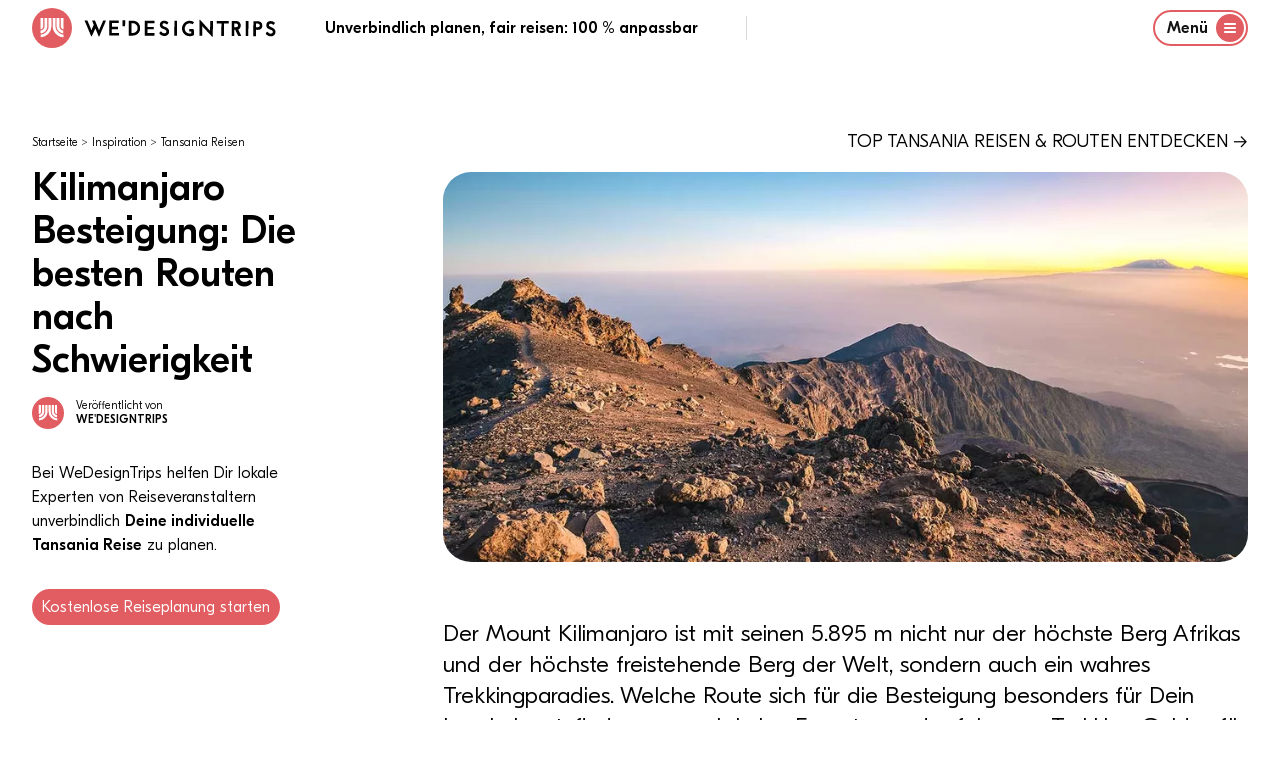

--- FILE ---
content_type: text/html
request_url: https://wedesigntrips.com/de/i/kilimanjaro-routen
body_size: 35512
content:
<!DOCTYPE html>
<html class="wdt-framework tw-bg-white " lang="de">
    <head>
        <meta charset="utf-8"><meta http-equiv="X-UA-Compatible" content="ie=edge"><meta name="viewport" content="width=device-width, initial-scale=1.0, maximum-scale=6.0, minimum-scale=1.0"><link rel="preconnect" href="https://cdn-cookieyes.com"><link rel="preconnect" href="https://www.googletagmanager.com"><link rel="dns-prefetch" href="https://cdn-cookieyes.com"><link rel="dns-prefetch" href="https://www.googletagmanager.com"><link rel="apple-touch-icon" sizes="180x180" href="/bundles/website/favicon/apple-touch-icon.png"><link rel="icon" type="image/png" sizes="32x32" href="/bundles/website/favicon/favicon-32x32.png"><link rel="icon" type="image/png" sizes="16x16" href="/bundles/website/favicon/favicon-16x16.png"><link rel="manifest" href="/bundles/website/favicon/site.webmanifest"><link rel="mask-icon" href="/bundles/website/favicon/safari-pinned-tab.svg" color="#e15d61"><meta name="msapplication-TileColor" content="#00aba9"><meta name="theme-color" content="#ffffff"><link rel="canonical" href="https://wedesigntrips.com/de/i/kilimanjaro-routen"><link rel="preload" href="/cache-buster-1759841553/bundles/website/fonts/GT-Eesti-Display-Light.woff2" as="font" type="font/woff2"><link rel="preload" href="/cache-buster-1759841553/bundles/website/fonts/GT-Eesti-Display-Light-Italic.woff2" as="font" type="font/woff2"><link rel="preload" href="/cache-buster-1759841553/bundles/website/fonts/GT-Eesti-Display-Medium.woff2" as="font" type="font/woff2"><link rel="preload" href="/cache-buster-1759841553/bundles/website/fonts/InterVariable.woff2" as="font" type="font/woff2"><title>Kilimanjaro Besteigung: Die besten Routen - WeDesignTrips</title><meta name="m:groups" content="default" /><meta property="og:title" content="Kilimanjaro Besteigung: Die besten Routen" /><meta name="description" content="Du möchtest den höchsten Berg Afrikas, den Kilimanjaro, besteigen? Wir stellen Dir hier die verschiedenen Routen vor und geben Tipps. Informiere Dich jetzt!" /><meta property="og:description" content="Du möchtest den höchsten Berg Afrikas, den Kilimanjaro, besteigen? Wir stellen Dir hier die verschiedenen Routen vor und geben Tipps. Informiere Dich jetzt!" /><meta property="og:url" content="https://wedesigntrips.com/de/i/kilimanjaro-routen" /><meta property="og:locale" content="de" /><meta property="og:image" content="https://wedesigntrips.com/tour-data/spot/mount-meru-4-565-m/3430/image-thumb__3430__auto_552258e12e5eef7b7d9eb30ad496c4b3/Tansania-Gipfel-Mount-Meru-mit-Blick-auf-Kilimanjaro.jpg" /><link href="/cache-buster-1759841553/bundles/website/css/main.css" media="screen" rel="stylesheet" type="text/css" /><!-- CookieYes Consent Script --><script>
    window.dataLayer = window.dataLayer || [];

    function gtag() {
        dataLayer.push(arguments);
    }

    gtag("consent", "default", {
        ad_storage: "denied",
        ad_user_data: "denied",
        ad_personalization: "denied",
        analytics_storage: "denied",
        functionality_storage: "denied",
        personalization_storage: "denied",
        security_storage: "granted",
        wait_for_update: 2000,
    });

    gtag("set", "ads_data_redaction", true);
    gtag("set", "url_passthrough", true);

</script><!-- End CookieYes Consent Script --><script type=text/javascript>
    //if muiTriggered is triggerd, load the cookieyes script
    document.addEventListener('muiTriggered', function (e) {
        var script = document.createElement('script');
        script.type = 'text/javascript';
        script.src = 'https://cdn-cookieyes.com/client_data/be1feea4fef4f1d7db193266/script.js';
        script.setAttribute('async', null);
        script.setAttribute('defer', null);
        document.body.appendChild(script);
    });
</script><script type="text/javascript">
    const PARAM_WDT_SOURCE = 'wdt_src'; // equal to utm_source
    const PARAM_WDT_MEDIUM = 'wdt_med'; // equal to utm_medium
    const PARAM_WDT_CAMPAIGN = 'wdt_cpn'; // equal to utm_campaign
    const PARAM_WDT_KEYWORD = 'wdt_kwd'; // equal to utm_content
    const PARAM_UTM_SOURCE = 'utm_source';
    const PARAM_UTM_MEDIUM = 'utm_medium';
    const PARAM_UTM_CAMPAIGN = 'utm_campaign';
    const PARAM_UTM_CONTENT = 'utm_content';
    const VALID_FOR_DAYS = 14;

    const isSourceAlreadySet = !!getCookie(PARAM_WDT_SOURCE);
    if (isSourceAlreadySet === false) {

        let source = getParameterByName(PARAM_UTM_SOURCE) || getParameterByName(PARAM_WDT_SOURCE);
        let medium = getParameterByName(PARAM_UTM_MEDIUM) || getParameterByName(PARAM_WDT_MEDIUM);
        let campaign = getParameterByName(PARAM_UTM_CAMPAIGN) || getParameterByName(PARAM_WDT_CAMPAIGN);
        let keyword = getParameterByName(PARAM_UTM_CONTENT) || getParameterByName(PARAM_WDT_KEYWORD);

        if (!source) {

            source = '';
            medium = '';
            campaign = '';
            keyword = '';

            const referral = document.referrer;

            if (referral.indexOf('google') !== -1) {
                source = 'google-organic';
                campaign = window.location.pathname;
            } else if (referral.indexOf('facebook') !== -1) {
                source = 'facebook-organic';
                campaign = window.location.pathname;
            } else {
                if (!!referral) {
                    source = 'referral';
                    campaign = referral;
                    keyword = window.location.pathname;
                } else {
                    source = 'direct';
                    campaign = window.location.pathname;
                }
            }

        }

        setCookie(PARAM_WDT_SOURCE, source, VALID_FOR_DAYS);
        setCookie(PARAM_WDT_MEDIUM, medium, VALID_FOR_DAYS);
        setCookie(PARAM_WDT_CAMPAIGN, campaign, VALID_FOR_DAYS);
        setCookie(PARAM_WDT_KEYWORD, keyword, VALID_FOR_DAYS);
    }

    function getCookie(name) {
        let cookie = {};
        document.cookie.split(';').forEach(function(el) {
            let [k,v] = el.split('=');
            cookie[k.trim()] = v;
        })
        return cookie[name];
    }

    function setCookie(variable, value, expire_days) {
        let expires_seconds = expire_days * 24 * 60 * 60;
        let d = new Date();
        d = new Date(d.getTime() + 1000 * expires_seconds);
        document.cookie = variable + '=' + value + '; expires=' + d.toGMTString() + '; path=/';
    }

    function getParameterByName(name, url) {
        if (!url) url = window.location.href;
        name = name.replace(/[\[\]]/g, '\\$&');
        let regex = new RegExp('[?&]' + name + '(=([^&#]*)|&|#|$)'),
            results = regex.exec(url);
        if (!results) return '';
        if (!results[2]) return '';
        return decodeURIComponent(results[2].replace(/\+/g, ' '));
    }
</script><!-- TrustBox script --><script type="text/javascript" src="//widget.trustpilot.com/bootstrap/v5/tp.widget.bootstrap.min.js" async></script><!-- End TrustBox script -->    </head>

    <body class="has-header"
              >
                            
                                




        
<header
    class="Navigation tw-h-fit tw-fixed tw-flex tw-flex-col tw-justify-between tw-pt-2 tw-top-0 tw-left-0 tw-right-0 tw-bg-white tw-text-body tw-z-40 tw-border-b-2 tw-border-white tw-transition-border tw-duration-500"
    x-data="{ navigationOpen: false }"
    @keydown.window.escape="navigationOpen = false"
    x-cloak
    data-component="Navigation"
>
    <div class="container tw-flex tw-justify-between tw-items-center tw-relative">
        <div>
            <a href="/" class="logo tw-uppercase tw-font-medium tw-flex tw-justify-start tw-items-center">
                    <img
        src="/bundles/website/assets/wdt-logo.svg"
        width="50"
        height="50"
        alt="WE&#039;DESIGNTRIPS"
        class="tw-w-10 tw-h-10 md:tw-w-10 md:tw-h-10 tw-mr-3"
    />

                    <?xml version="1.0" encoding="UTF-8"?>
    <svg version="1.1" xmlns="http://www.w3.org/2000/svg" width="192" height="33" viewBox="0 0 1267 123">
    <path d="M0 0 C5.94 0 11.88 0 18 0 C24.37503003 14.73495953 30.67111752 29.49999161 36.80413818 44.33746338 C37.43498427 45.86314451 38.06702507 47.38833219 38.70025635 48.9130249 C39.59031992 51.05770216 40.47558994 53.20429167 41.359375 55.3515625 C41.62755035 55.99615417 41.89572571 56.64074585 42.17202759 57.30487061 C44 61.77061018 44 61.77061018 44 64 C44.66 64 45.32 64 46 64 C46.17015625 63.45690186 46.3403125 62.91380371 46.515625 62.35424805 C48.34672294 56.66920028 50.53430325 51.24908324 53 45.8125 C53.34289063 45.04486328 53.68578125 44.27722656 54.0390625 43.48632812 C54.37679687 42.73416016 54.71453125 41.98199219 55.0625 41.20703125 C55.38734375 40.48338379 55.7121875 39.75973633 56.046875 39.01416016 C56.88535955 37.24226016 57.84083246 35.52673105 58.8125 33.82421875 C61.00268918 28.61531488 58.93559917 24.68735541 56.93359375 19.70703125 C56.10776346 17.73957317 55.27554619 15.7747858 54.4375 13.8125 C53.59804763 11.84188875 52.76318838 9.86931268 51.93359375 7.89453125 C51.56290771 7.02675049 51.19222168 6.15896973 50.81030273 5.26489258 C50 3 50 3 50 0 C55.94 0 61.88 0 68 0 C70.72061061 6.52445938 73.44072077 13.0491271 76.16040039 19.57397461 C77.08246894 21.78594369 78.00466579 23.99785929 78.92700195 26.2097168 C84.31374006 39.12793991 89.68703157 52.05124091 95 65 C104.60595517 43.44919328 113.80229832 21.72727888 123 0 C128.94 0 134.88 0 141 0 C138.7604308 7.07982497 136.03806308 13.84031473 133.08984375 20.65234375 C132.36948189 22.3291925 132.36948189 22.3291925 131.63456726 24.03991699 C130.33984331 27.05194578 129.04197091 30.06259068 127.74237823 33.07252121 C126.39240977 36.20052549 125.04564174 39.32990688 123.69873047 42.45922852 C123.15399744 43.72477969 122.60925866 44.99032839 122.06451416 46.25587463 C121.79434731 46.88353792 121.52418045 47.51120121 121.24582672 48.1578846 C120.42452108 50.06542683 119.60265313 51.97272602 118.78070068 53.87998962 C115.3216954 61.90920026 111.89072401 69.94994924 108.48046875 78 C107.24965967 80.89881956 106.01843749 83.79746335 104.78713989 86.69607544 C104.01398556 88.51990431 103.24304012 90.34467118 102.47433472 92.17037964 C101.41843418 94.67731631 100.35468144 97.18077616 99.2890625 99.68359375 C98.98183762 100.41936646 98.67461273 101.15513916 98.358078 101.91320801 C96.22775217 106.88612392 96.22775217 106.88612392 94 108 C91.52793185 102.0959263 89.05602667 96.19178439 86.58422852 90.28759766 C85.74539781 88.28400165 84.90653142 86.28042059 84.06762695 84.27685547 C75.12625106 62.92193152 75.12625106 62.92193152 71 53 C67.81195829 59.20790691 64.99438928 65.52283225 62.25 71.9375 C57.14455897 83.77866702 51.80302742 95.48267647 46 107 C42.56546082 103.8552557 41.16143732 100.12442457 39.4375 95.8828125 C39.09362244 95.05435318 38.74974487 94.22589386 38.39544678 93.37232971 C37.25697303 90.62592273 36.12868134 87.87544403 35 85.125 C33.79766923 82.21909828 32.59263337 79.31432674 31.38763428 76.40953064 C30.5487359 74.38651105 29.71073887 72.36311748 28.87359619 70.33937073 C24.62555858 60.07331355 20.31025211 49.83604448 15.98291016 39.60321045 C14.77796644 36.75363786 13.57436805 33.90350052 12.37109375 31.05322266 C11.61722757 29.26853776 10.86332248 27.4838693 10.109375 25.69921875 C9.75339233 24.85591003 9.39740967 24.01260132 9.03063965 23.14373779 C7.41136236 19.31321481 5.7826396 15.48756477 4.12304688 11.67431641 C3.8386676 11.01921585 3.55428833 10.3641153 3.2612915 9.68916321 C2.51238405 7.968206 1.75883177 6.24927209 1.00488281 4.53051758 C0 2 0 2 0 0 Z " fill="#000000" transform="translate(4,8)"/>
    <path d="M0 0 C3.24956601 1.08318867 3.83392636 1.70216017 5.9375 4.25 C9.19581602 8.09633483 12.56760403 11.81002828 16 15.5 C19.21214339 18.96233175 22.41105269 22.42651194 25.5 26 C29.05817847 30.11360146 32.7584212 34.09095275 36.45483398 38.07983398 C40.24651647 42.1744251 43.99095463 46.30841578 47.71484375 50.46484375 C50.33273142 53.3691328 52.97754125 56.24769901 55.625 59.125 C59.8220979 63.68874261 63.94501693 68.30962072 68 73 C68.77213684 64.89340932 69.17604436 56.84801999 69.28125 48.70703125 C69.3189839 46.42643185 69.35674507 44.14583291 69.39453125 41.86523438 C69.44848268 38.31211191 69.50077543 34.75896979 69.55224609 31.20581055 C69.60372767 27.747807 69.66099057 24.28993471 69.71875 20.83203125 C69.73232544 19.75927444 69.74590088 18.68651764 69.7598877 17.58125305 C69.77660522 16.59900253 69.79332275 15.61675201 69.81054688 14.60473633 C69.82933899 13.30334465 69.82933899 13.30334465 69.84851074 11.97566223 C70 10 70 10 71 9 C76.61 9 82.22 9 88 9 C87.67 44.31 87.34 79.62 87 116 C79.97464467 109.97826686 73.76848651 103.95449327 67.75 96.96875 C66.06201714 95.06976929 64.31230266 93.27994012 62.5 91.5 C60.06610268 89.10946833 57.78644441 86.64953738 55.5625 84.0625 C53.14382221 81.25423653 50.64100317 78.60029407 48 76 C44.74970017 72.79970478 41.75275755 69.45775424 38.78125 66 C36.30109205 63.21526124 33.64079434 60.63085954 30.984375 58.015625 C28.41013297 55.40084372 26.01831818 52.65258738 23.640625 49.859375 C21.84692486 47.82651484 19.91701339 45.91701339 18 44 C17.67 64.79 17.34 85.58 17 107 C11.39 107 5.78 107 0 107 C0 71.69 0 36.38 0 0 Z " fill="#000000" transform="translate(763,3)"/>
    <path d="M0 0 C4.60402353 -0.10026352 9.20738632 -0.17211133 13.81225586 -0.21972656 C15.37259007 -0.23961365 16.93285209 -0.26673352 18.49291992 -0.30175781 C34.37837811 -0.64898094 48.53097788 2.04666166 60.6875 13.125 C71.48935879 24.71848438 74.84653619 38.18332775 74.34375 53.55859375 C73.57978046 66.32507043 67.94790484 77.62179048 58.6875 86.375 C44.98226701 97.73408294 29.11679156 99.1799859 12 99.0625 C10.74832031 99.05798828 9.49664062 99.05347656 8.20703125 99.04882812 C5.13797059 99.03711415 2.06901093 99.02071073 -1 99 C-1.02316621 86.83027964 -1.04093696 74.66056452 -1.05181217 62.49082661 C-1.05703161 56.83998651 -1.06411228 51.18916149 -1.07543945 45.53833008 C-1.08630161 40.0853835 -1.09228392 34.63245142 -1.09487724 29.17949486 C-1.09672548 27.09868326 -1.10033456 25.01787246 -1.10573006 22.93706703 C-1.1129846 20.02353827 -1.11398907 17.11006954 -1.11352539 14.1965332 C-1.11712067 13.33554016 -1.12071594 12.47454712 -1.12442017 11.58746338 C-1.11753155 7.58956958 -0.99898292 3.90188755 0 0 Z M17 16 C17 37.78 17 59.56 17 82 C32.44241378 80.97050575 40.79850068 80.07770171 51 69 C57.00452815 61.1924124 57.97172813 51.52047557 57 42 C54.87150105 33.15462111 49.70298063 26.31906043 42.25 21.1875 C33.96234121 16.45169498 26.53074166 16 17 16 Z " fill="#000000" transform="translate(296,10)"/>
    <path d="M0 0 C41.78904665 0 41.78904665 0 51.9765625 9.92578125 C58.54363071 17.10091133 59.7281756 23.14845498 59.4375 32.83984375 C58.91855296 39.90887551 56.04471978 46.11315458 50.890625 51 C48.9785616 52.45149338 47.03245418 53.72742734 45 55 C44.34 55.66 43.68 56.32 43 57 C43.50450684 58.05912598 44.00901367 59.11825195 44.52880859 60.20947266 C46.40714389 64.15508151 48.28090447 68.10284857 50.15332031 72.05126953 C50.96295382 73.75693628 51.77381181 75.46202237 52.5859375 77.16650391 C53.75586433 79.62249001 54.92131089 82.08055944 56.0859375 84.5390625 C56.44746918 85.29555084 56.80900085 86.05203918 57.18148804 86.83145142 C57.52168976 87.5517453 57.86189148 88.27203918 58.21240234 89.01416016 C58.50996429 89.64037262 58.80752625 90.26658508 59.11410522 90.91177368 C60.23205338 93.54699496 61.09478183 96.2843455 62 99 C55.73 99 49.46 99 43 99 C38.24643092 89.58255182 33.5771884 80.1295239 29 70.625 C28.50717529 69.60849365 28.01435059 68.5919873 27.5065918 67.54467773 C27.0506665 66.59407471 26.59474121 65.64347168 26.125 64.6640625 C25.71507812 63.81279785 25.30515625 62.9615332 24.8828125 62.08447266 C24 60 24 60 24 58 C21.69 58 19.38 58 17 58 C17 71.53 17 85.06 17 99 C11.39 99 5.78 99 0 99 C0 66.33 0 33.66 0 0 Z M17 17 C17 24.92 17 32.84 17 41 C28.97644158 41.44378245 28.97644158 41.44378245 39.375 36.3125 C41.6880415 33.02086402 42.55955502 29.95369795 42 26 C39.40370953 21.3102218 36.14689108 18.52283548 31 17 C27.41569055 16.75917126 27.41569055 16.75917126 23.6875 16.875 C21.480625 16.91625 19.27375 16.9575 17 17 Z " fill="#000000" transform="translate(975,12)"/>
    <path d="M0 0 C21.12 0 42.24 0 64 0 C64 5.61 64 11.22 64 17 C48.82 17 33.64 17 18 17 C18 24.92 18 32.84 18 41 C31.53 41 45.06 41 59 41 C59 46.28 59 51.56 59 57 C45.47 57 31.94 57 18 57 C18 62.61 18 68.22 18 74 C17.67 76.64 17.34 79.28 17 82 C32.84 82 48.68 82 65 82 C65 87.61 65 93.22 65 99 C43.55 99 22.1 99 0 99 C0 66.33 0 33.66 0 0 Z " fill="#000000" transform="translate(401,10)"/>
    <path d="M0 0 C21.12 0 42.24 0 64 0 C64 5.61 64 11.22 64 17 C48.82 17 33.64 17 18 17 C18 24.92 18 32.84 18 41 C31.53 41 45.06 41 59 41 C59 46.61 59 52.22 59 58 C45.14 58 31.28 58 17 58 C17 66.25 17 74.5 17 83 C32.84 83 48.68 83 65 83 C65 88.28 65 93.56 65 99 C43.55 99 22.1 99 0 99 C0 66.33 0 33.66 0 0 Z " fill="#000000" transform="translate(166,9)"/>
    <path d="M0 0 C-1.34929464 3.83663072 -3.07751025 6.65172569 -5.625 9.8125 C-6.57246094 10.99779297 -6.57246094 10.99779297 -7.5390625 12.20703125 C-8.02117187 12.79871094 -8.50328125 13.39039062 -9 14 C-9.77601563 13.6390625 -10.55203125 13.278125 -11.3515625 12.90625 C-20.35124686 9.04003715 -28.9698331 7.04196833 -38.63671875 9.734375 C-40.89200545 10.66865336 -42.90970933 11.74331222 -45 13 C-45.61230469 13.30421875 -46.22460938 13.6084375 -46.85546875 13.921875 C-53.88968521 17.95917363 -57.1909522 26.15021229 -59.91796875 33.4609375 C-62.43971049 42.83707794 -60.5173195 52.55708656 -56 61 C-51.24741452 68.23464793 -44.32834972 72.80470214 -36 75 C-33.035005 75.22380615 -30.09613592 75.19046571 -27.125 75.125 C-26.34125 75.11597656 -25.5575 75.10695313 -24.75 75.09765625 C-22.83319945 75.07428063 -20.91655809 75.03841653 -19 75 C-19 71.04 -19 67.08 -19 63 C-23.29 63 -27.58 63 -32 63 C-32 57.39 -32 51.78 -32 46 C-27.74932547 45.89223642 -23.50137241 45.81278398 -19.25 45.75 C-18.0434375 45.71648437 -16.836875 45.68296875 -15.59375 45.6484375 C-14.43359375 45.63554688 -13.2734375 45.62265625 -12.078125 45.609375 C-11.00981445 45.58842773 -9.94150391 45.56748047 -8.84082031 45.54589844 C-5.29539151 46.11263078 -4.1771646 47.20114939 -2 50 C-0.22407281 55.32778157 -0.57616342 61.04406352 -0.48510742 66.62353516 C-0.45343577 68.12136057 -0.4056449 69.61893401 -0.34155273 71.11572266 C0.18191299 83.52309049 0.18191299 83.52309049 -2.6472168 87.05834961 C-4.73800393 88.40188348 -6.63872729 89.24314247 -9 90 C-9.85464844 90.37769531 -10.70929688 90.75539063 -11.58984375 91.14453125 C-25.46875795 95.09344028 -39.89936148 94.12046258 -52.8125 87.57421875 C-66.294731 79.80989822 -73.3263522 69.73550939 -78 55 C-81.35193884 41.54981502 -78.71470853 27.48005582 -71.78515625 15.6640625 C-63.5838077 3.42485088 -52.98906887 -4.0702622 -38.74609375 -7.55078125 C-24.7708086 -9.8369232 -11.98551225 -7.62714416 0 0 Z " fill="#000000" transform="translate(726,19)"/>
    <path d="M0 0 C1.7807738 1.39839906 3.35275824 2.85960586 4.91015625 4.5 C3.41939191 7.7826932 1.52395304 10.43077441 -0.71484375 13.25 C-1.34648438 14.04921875 -1.978125 14.8484375 -2.62890625 15.671875 C-3.11101563 16.27515625 -3.593125 16.8784375 -4.08984375 17.5 C-6.57294191 16.30640775 -8.6861352 15.08518856 -10.96484375 13.5 C-15.82448197 10.38983154 -20.29188996 8.77525578 -26.08984375 9.5 C-30.31466121 11.7758823 -30.31466121 11.7758823 -33.08984375 15.5 C-33.40113236 17.57220839 -33.40113236 17.57220839 -33.46484375 19.875 C-33.51382813 20.64585938 -33.5628125 21.41671875 -33.61328125 22.2109375 C-32.80175103 25.75986814 -31.14715277 26.55897319 -28.08984375 28.5 C-24.74520438 30.04792619 -21.32748246 31.39176569 -17.90234375 32.75 C-6.80803229 37.34320441 2.50820374 42.16846241 7.91015625 53.5 C10.37316703 60.88903234 10.17792573 70.95674624 6.91015625 78.0625 C2.66360217 85.1880738 -3.29659893 89.85323761 -11.08984375 92.5 C-21.89261825 94.98481436 -32.70502766 93.63941598 -42.4453125 88.1796875 C-47.16759591 84.83663967 -52.10960732 80.4906332 -55.08984375 75.5 C-54.94167198 71.75866287 -52.81867954 69.76655506 -50.27734375 67.1875 C-49.59027344 66.46949219 -48.90320313 65.75148438 -48.1953125 65.01171875 C-46.08984375 63.5 -46.08984375 63.5 -43.93359375 63.62890625 C-42.08984375 64.5 -42.08984375 64.5 -40.40234375 66.75 C-36.26183362 71.67384988 -30.83652054 74.51170081 -24.46484375 75.4375 C-20.31094366 75.67672985 -16.95031961 75.16530331 -13.08984375 73.5 C-10.11746071 70.76227878 -9.19946285 68.90924464 -8.15234375 65 C-8.07974311 60.93436404 -8.5426695 59.62234263 -11.08984375 56.5 C-15.81359456 51.96519922 -20.22808575 50.12019892 -26.40234375 48.125 C-36.4074998 44.64730764 -43.71250715 40.77525095 -49.21484375 31.39453125 C-52.49588494 24.29049117 -52.12481756 15.43600599 -49.52734375 8.1875 C-46.74279444 2.08894483 -42.61602866 -2.57413367 -36.46484375 -5.375 C-23.36973355 -9.74003673 -11.245968 -7.83748042 0 0 Z " fill="#000000" transform="translate(552.08984375,17.5)"/>
    <path d="M0 0 C2.80786039 1.57004407 5.45799714 3.23369283 8.046875 5.14453125 C8.830625 5.72203125 9.614375 6.29953125 10.421875 6.89453125 C10.958125 7.30703125 11.494375 7.71953125 12.046875 8.14453125 C10.69758036 11.98116197 8.96936475 14.79625694 6.421875 17.95703125 C5.79023437 18.74722656 5.15859375 19.53742187 4.5078125 20.3515625 C4.02570313 20.94324219 3.54359375 21.53492187 3.046875 22.14453125 C-0.50351251 20.43685046 -3.74710879 18.40254941 -7.05078125 16.265625 C-11.1770385 13.83392925 -15.28943028 13.67998353 -19.953125 14.14453125 C-22.93570418 14.88402122 -22.93570418 14.88402122 -24.953125 17.14453125 C-26.20242961 20.11879315 -26.99609905 22.91073396 -26.953125 26.14453125 C-24.93121252 30.41305972 -23.09772153 31.95581527 -18.76171875 33.72265625 C-17.73852539 34.15674805 -16.71533203 34.59083984 -15.66113281 35.03808594 C-14.58186523 35.48571289 -13.50259766 35.93333984 -12.390625 36.39453125 C-0.88023293 41.41693866 8.57584807 46.25099445 14.046875 58.14453125 C16.28831716 64.86885774 16.17948347 73.43148832 13.484375 80.01953125 C9.49521246 87.5359533 4.19266103 93.31746433 -3.953125 96.14453125 C-15.48251916 98.96494503 -26.85406957 97.41122697 -37.0078125 91.30859375 C-42.05416111 87.81496779 -46.08217282 84.6130116 -48.953125 79.14453125 C-47.48346142 75.74593422 -45.57274986 73.49489416 -42.953125 70.89453125 C-42.251875 70.188125 -41.550625 69.48171875 -40.828125 68.75390625 C-38.953125 67.14453125 -38.953125 67.14453125 -36.953125 67.14453125 C-36.07679224 68.17185378 -35.25175289 69.24320427 -34.453125 70.33203125 C-30.08308093 75.53799174 -24.81705092 78.54685478 -18.07421875 79.58984375 C-13.47070364 79.77774233 -10.56680442 79.44598781 -6.390625 77.39453125 C-3.56688341 74.78800055 -2.13059357 72.85694723 -1.73046875 68.99609375 C-1.78332031 68.26132813 -1.83617187 67.5265625 -1.890625 66.76953125 C-1.92027344 66.03992188 -1.94992187 65.3103125 -1.98046875 64.55859375 C-3.82693531 59.97579722 -7.75196007 57.16108957 -12.1628418 55.12402344 C-14.53416131 54.25226263 -16.91920663 53.46839675 -19.328125 52.70703125 C-29.364954 49.2620978 -37.77883006 44.86263981 -42.953125 35.14453125 C-45.91002618 27.40026627 -45.60751942 20.35939748 -43.0546875 12.60546875 C-39.79048543 5.31310243 -34.27937085 0.96354324 -26.953125 -1.85546875 C-18.5787286 -4.64693422 -7.89781833 -3.75013857 0 0 Z " fill="#000000" transform="translate(1247.953125,15.85546875)"/>
    <path d="M0 0 C39.85279188 0 39.85279188 0 51 9 C53.375 11.5 53.375 11.5 55 14 C55.556875 14.825 56.11375 15.65 56.6875 16.5 C59.62889171 24.34371123 59.90669419 32.80770716 57.078125 40.71484375 C53.58804309 48.11229998 48.77713648 52.98298682 41.1875 56.1875 C32.78317935 58.32977781 25.92213587 57.74351132 17 57 C17 70.86 17 84.72 17 99 C11.06 99 5.12 99 -1 99 C-0.67 66.33 -0.34 33.66 0 0 Z M17 16 C17 23.92 17 31.84 17 40 C19.35125 40.061875 21.7025 40.12375 24.125 40.1875 C24.85348145 40.21481201 25.58196289 40.24212402 26.33251953 40.27026367 C31.80722308 40.33930997 35.32174302 38.75472009 39.8125 35.8125 C41.83585247 32.72422517 42.30393925 29.60101941 42 26 C40.59941511 22.27739279 38.51079568 19.85208876 35.046875 17.8984375 C28.74753624 15.47387186 24.08662306 16 17 16 Z " fill="#000000" transform="translate(1118,13)"/>
    <path d="M0 0 C26.07 0 52.14 0 79 0 C79 5.28 79 10.56 79 16 C68.77 16 58.54 16 48 16 C48.01160156 20.14820313 48.02320313 24.29640625 48.03515625 28.5703125 C48.04161913 31.94682791 48.04703052 35.32334149 48.05175018 38.69985962 C48.05695916 42.2260265 48.06387762 45.75216805 48.07543945 49.27832031 C48.12846899 65.87725766 47.97231602 82.42349167 47 99 C41.39 99 35.78 99 30 99 C29.79295637 71.3251684 30.42572916 43.6675487 31 16 C20.77 16 10.54 16 0 16 C0 10.72 0 5.44 0 0 Z " fill="#000000" transform="translate(876,12)"/>
    <path d="M0 0 C5.61 0 11.22 0 17 0 C17.14444404 23.25548974 16.88492821 46.49825553 16.5 69.75 C16.48804218 70.47252583 16.47608437 71.19505165 16.46376419 71.9394722 C16.31402932 80.95973324 16.15887013 89.979895 16 99 C10.39 99 4.78 99 -1 99 C-1.02288546 89.93102158 -1.04110396 80.86206334 -1.05181217 71.79306221 C-1.05695985 67.57882716 -1.06390332 63.36461342 -1.07543945 59.15039062 C-1.12810587 39.40484004 -0.98269837 19.72708806 0 0 Z " fill="#000000" transform="translate(1068,12)"/>
    <path d="M0 0 C5.61 0 11.22 0 17 0 C17.02273561 10.39786925 17.04102084 20.79572155 17.05181217 31.19361019 C17.05699559 36.02353285 17.06400905 40.85343738 17.07543945 45.68334961 C17.08643186 50.35828895 17.09231088 55.03321103 17.09487724 59.70816231 C17.09670241 61.47761875 17.10026517 63.24707442 17.10573006 65.01652336 C17.13941821 76.39322601 16.77072707 87.64711026 16 99 C10.39 99 4.78 99 -1 99 C-1.07961 78.2516431 -0.8462432 57.51508639 -0.53643799 36.76959229 C-0.47467646 32.60487913 -0.41518512 28.44013351 -0.35546875 24.27539062 C-0.23912605 16.18356119 -0.12017643 8.09177341 0 0 Z " fill="#000000" transform="translate(597,10)"/>
    <path d="M0 0 C5.94 0 11.88 0 18 0 C18.14967437 13.02167037 17.57172991 25.99314452 17 39 C11.39 39 5.78 39 0 39 C0 26.13 0 13.26 0 0 Z " fill="#000000" transform="translate(254,7)"/>
    </svg>

            </a>
        </div>
        <div class="tw-hidden md:tw-flex tw-justify-center tw-items-center">
            <p class="md:tw-inline tw-font-medium xl:tw-pr-12 xl:tw-border-r tw-border-gray-400">
                    Unverbindlich planen, fair reisen: 100 % anpassbar
            </p>
            <div class="tw-my-auto tw-hidden xl:tw-block tw-min-w-[310px] tw-ml-12">
                <!-- TrustBox widget - Micro Star -->
<div class="trustpilot-widget tw-mt-1" data-locale="de-DE" data-template-id="5419b732fbfb950b10de65e5" data-businessunit-id="6249a28d40123731d8da3c4e" data-style-height="24px" data-style-width="100%" data-token="d57c8ec4-ae00-4668-91c0-a7e464cd3145" data-theme=light>
  <a href="https://de.trustpilot.com/review/wedesigntrips.com " target="_blank" rel="noopener">Trustpilot</a>
</div>
<!-- End TrustBox widget -->

            </div>
        </div>
        
                <div class="tw-hidden md:tw-flex">
            <button type="button"
               class="tw-flex tw-justify-start tw-items-center toggle tw-button tw-button-xs tw-button-outline black"
                aria-label="Menu"
               @click="navigationOpen = true"
            >
                <span>Menü</span>

                <span
                    class="circle tw-flex tw-leading-none tw-justify-center tw-items-center tw-text-2xl tw-rounded-full tw-bg-brand tw-text-white tw-ml-2 tw-w-7 tw-h-7">
                    <svg class="wdt-icon tw-w-3 tw-h-3">
                        <use xlink:href="#wdt-burger"></use>
                    </svg>
                </span>
            </button>
        </div>

        <div class="tw-flex md:tw-hidden">
            <button
                type="button"
                class="tw-border tw-border-brand tw-rounded-lg tw-flex tw-items-center"
                aria-label="Menu"
                @click="navigationOpen = true"
            >
                <span class="tw-px-2 tw-py-1 tw-font-medium">Menü</span>
                    <svg class="wdt-icon tw-text-brand tw-w-4 tw-h-4 tw-mr-2">
        <use xlink:href="#wdt-burger"></use>
    </svg>

            </button>
        </div>
        </div>
    <p class="container md:tw-hidden tw-text-xs tw-font-medium tw-m-0 tw-pb-2 tw-leading-tight">
        Unverbindlich planen, fair reisen: 100 % anpassbar
    </p>

            <div
            class="tw-relative tw-z-10"
            aria-labelledby="slide-over-title"
            role="dialog"
            aria-modal="true"
            x-show="navigationOpen"
        >
            <div
                class="tw-fixed tw-inset-0 tw-bg-gray-500 tw-bg-opacity-75 tw-transition-opacity"
                x-show="navigationOpen"
                x-transition:enter="tw-ease-in-out tw-duration-500"
                x-transition:enter-start="tw-opacity-0"
                x-transition:enter-end="tw-opacity-100"
                x-transition:leave="tw-ease-in-out tw-duration-500"
                x-transition:leave-start="tw-opacity-100"
                x-transition:leave-end="tw-opacity-0"
            ></div>

            <div class="tw-fixed tw-inset-0 tw-overflow-hidden">
                <div class="tw-absolute tw-inset-0 tw-overflow-hidden">
                    <div class="tw-pointer-events-none tw-fixed tw-inset-y-0 tw-right-0 tw-flex tw-max-w-full tw-pl-10">
                        <div
                            class="tw-pointer-events-auto tw-relative tw-w-screen tw-max-w-md"
                            x-show="navigationOpen"
                            x-transition:enter="tw-transform tw-transition tw-ease-in-out tw-duration-500 sm:tw-duration-700"
                            x-transition:enter-start="tw-translate-x-full"
                            x-transition:enter-end="tw-translate-x-0"
                            x-transition:leave="tw-transform tw-transition tw-ease-in-out tw-duration-500 sm:tw-duration-700"
                            x-transition:leave-start="tw-translate-x-0"
                            x-transition:leave-end="tw-translate-x-full"
                            @click.away="navigationOpen = false"
                        >
                            <div
                                class="tw-absolute tw-top-4 tw-left-4 tw-flex sm:tw-pr-4 tw-z-[100]"
                                x-show="navigationOpen"
                                x-transition:enter="tw-ease-in-out tw-duration-500"
                                x-transition:enter-start="tw-opacity-0"
                                x-transition:enter-end="tw-opacity-100"
                                x-transition:leave="tw-ease-in-out tw-duration-500"
                                x-transition:leave-start="tw-opacity-100"
                                x-transition:leave-end="tw-opacity-0"
                                x-description="Close button, show/hide based on slide-over state."
                            >
                                <button
                                    type="button"
                                    class="tw-rounded-md tw-text-gray-500 hover:tw-text-brand focus:tw-outline-none tw-ring-2 tw-ring-brand"
                                    @click="navigationOpen = false"
                                >
                                    <span class="tw-sr-only">Schließen</span>

                                    <svg class="tw-h-6 tw-w-6" xmlns="http://www.w3.org/2000/svg" fill="none" viewBox="0 0 24 24" stroke-width="2" stroke="currentColor" aria-hidden="true">
                                        <path stroke-linecap="round" stroke-linejoin="round" d="M6 18L18 6M6 6l12 12" />
                                    </svg>
                                </button>
                            </div>
                            <div class="tw-absolute tw-top-4 tw-right-4">
                                <a
                                    href="/login"
                                >
                                    <button
                                        class="tw-button tw-button-brand tw-rounded-lg tw-px-2"
                                    >
                                        <span>Login &rArr;</span>
                                    </button>
                                </a>
                            </div>

                            <div class="tw-flex tw-h-full tw-flex-col tw-overflow-y-scroll tw-bg-white tw-py-6 tw-shadow-xl">
                                <div class="tw-relative tw-mt-12 tw-flex-1 tw-px-4 sm:tw-px-6 sm:tw-pl-16 lg:tw-mt-20">
                                    
<div class="tw-border-b tw-border-gray-100 tw-pb-8 tw-mb-8">
            
    <ul class="tw-text-base tw-leading-loose">
                                                                                                                                                                                <li>
                    <p class="tw-mb-0 tw-text-2xl tw-text-gray-500">Über Uns</p>
                    <ul class="tw-mb-2 tw-text-base tw-leading-loose">
                                            <li>
                            <a id="pimcore-navigation-renderer-menu-114" class="" href="/mission">Unsere Mission</a>
                        </li>
                                            <li>
                            <a id="pimcore-navigation-renderer-menu-115" class="" href="/lokale-experten">Unsere lokalen Experten</a>
                        </li>
                                            <li>
                            <a id="pimcore-navigation-renderer-menu-123" class="" href="/nachhaltigkeit">Nachhaltigkeit</a>
                        </li>
                                            <li>
                            <a id="pimcore-navigation-renderer-menu-117" class="" href="/warum-wedesigntrips">Warum WeDesignTrips</a>
                        </li>
                                        </ul>
                </li>
                                                        </ul>
</div>

    <div class="tw-border-b tw-border-gray-100 tw-pb-8 tw-mb-8">
        <p class="tw-mb-0 tw-text-2xl tw-text-gray-500">
            Top-Reiseziele
        </p>

        <ul class="tw-leading-loose">
                            <li>
                    <a href="/de/d/norwegen">Norwegen</a>
                </li>
                            <li>
                    <a href="/de/d/suedafrika">Südafrika</a>
                </li>
                            <li>
                    <a href="/de/d/sri-lanka">Sri Lanka</a>
                </li>
                            <li>
                    <a href="/de/d/costa-rica">Costa Rica</a>
                </li>
                            <li>
                    <a href="/de/d/vietnam">Vietnam</a>
                </li>
                            <li>
                    <a href="/de/d/marokko">Marokko</a>
                </li>
                            <li>
                    <a href="/de/d/indonesien">Indonesien</a>
                </li>
                            <li>
                    <a href="/de/d/namibia">Namibia</a>
                </li>
                    </ul>
    </div>

    <div class="tw-border-b tw-border-gray-100 tw-pb-8 tw-mb-8">
        <p class="tw-text-gray-500">Alle Reiseziele</p>

        <ul class="tw-text-base tw-leading-loose tw-grid md:tw-grid-cols-2 md:tw-gap-x-8 md:tw-grid-flow-row-dense">
                            <li>
                    <a href="/de/d/aegypten">Ägypten</a>
                </li>
                            <li>
                    <a href="/de/d/albanien">Albanien</a>
                </li>
                            <li>
                    <a href="/de/d/argentinien">Argentinien</a>
                </li>
                            <li>
                    <a href="/de/d/armenien">Armenien</a>
                </li>
                            <li>
                    <a href="/de/d/australien">Australien</a>
                </li>
                            <li>
                    <a href="/de/d/bhutan">Bhutan</a>
                </li>
                            <li>
                    <a href="/de/d/bolivien">Bolivien</a>
                </li>
                            <li>
                    <a href="/de/d/botsuana">Botsuana</a>
                </li>
                            <li>
                    <a href="/de/d/brasilien">Brasilien</a>
                </li>
                            <li>
                    <a href="/de/d/chile">Chile</a>
                </li>
                            <li>
                    <a href="/de/d/china">China</a>
                </li>
                            <li>
                    <a href="/de/d/daenemark">Dänemark</a>
                </li>
                            <li>
                    <a href="/de/d/dominikanische-republik">Dominikanische Republik</a>
                </li>
                            <li>
                    <a href="/de/d/ecuador">Ecuador</a>
                </li>
                            <li>
                    <a href="/de/d/faeroeer">Färöer</a>
                </li>
                            <li>
                    <a href="/de/d/finnland">Finnland</a>
                </li>
                            <li>
                    <a href="/de/d/georgien">Georgien</a>
                </li>
                            <li>
                    <a href="/de/d/guatemala">Guatemala</a>
                </li>
                            <li>
                    <a href="/de/d/indien">Indien</a>
                </li>
                            <li>
                    <a href="/de/d/irland">Irland</a>
                </li>
                            <li>
                    <a href="/de/d/island">Island</a>
                </li>
                            <li>
                    <a href="/de/d/japan">Japan</a>
                </li>
                            <li>
                    <a href="/de/d/jordanien">Jordanien</a>
                </li>
                            <li>
                    <a href="/de/d/kambodscha">Kambodscha</a>
                </li>
                            <li>
                    <a href="/de/d/kanada">Kanada</a>
                </li>
                            <li>
                    <a href="/de/d/kenia">Kenia</a>
                </li>
                            <li>
                    <a href="/de/d/kirgisistan">Kirgisistan</a>
                </li>
                            <li>
                    <a href="/de/d/kolumbien">Kolumbien</a>
                </li>
                            <li>
                    <a href="/de/d/kuba">Kuba</a>
                </li>
                            <li>
                    <a href="/de/d/laos">Laos</a>
                </li>
                            <li>
                    <a href="/de/d/madagaskar">Madagaskar</a>
                </li>
                            <li>
                    <a href="/de/d/malaysia">Malaysia</a>
                </li>
                            <li>
                    <a href="/de/d/mexiko">Mexiko</a>
                </li>
                            <li>
                    <a href="/de/d/mongolei">Mongolei</a>
                </li>
                            <li>
                    <a href="/de/d/nepal">Nepal</a>
                </li>
                            <li>
                    <a href="/de/d/neuseeland">Neuseeland</a>
                </li>
                            <li>
                    <a href="/de/d/nicaragua">Nicaragua</a>
                </li>
                            <li>
                    <a href="/de/d/oman">Oman</a>
                </li>
                            <li>
                    <a href="/de/d/panama">Panama</a>
                </li>
                            <li>
                    <a href="/de/d/peru">Peru</a>
                </li>
                            <li>
                    <a href="/de/d/philippinen">Philippinen</a>
                </li>
                            <li>
                    <a href="/de/d/ruanda">Ruanda</a>
                </li>
                            <li>
                    <a href="/de/d/schweden">Schweden</a>
                </li>
                            <li>
                    <a href="/de/d/tansania">Tansania</a>
                </li>
                            <li>
                    <a href="/de/d/thailand">Thailand</a>
                </li>
                            <li>
                    <a href="/de/d/tunesien">Tunesien</a>
                </li>
                            <li>
                    <a href="/de/d/uganda">Uganda</a>
                </li>
                            <li>
                    <a href="/de/d/usbekistan">Usbekistan</a>
                </li>
                    </ul>
    </div>

<!-- TrustBox widget - Micro Star -->
<div class="trustpilot-widget " data-locale="de-DE" data-template-id="5419b732fbfb950b10de65e5" data-businessunit-id="6249a28d40123731d8da3c4e" data-style-height="24px" data-style-width="100%" data-token="d57c8ec4-ae00-4668-91c0-a7e464cd3145" data-theme=light>
  <a href="https://de.trustpilot.com/review/wedesigntrips.com " target="_blank" rel="noopener">Trustpilot</a>
</div>
<!-- End TrustBox widget -->



                                </div>
                            </div>
                        </div>
                    </div>
                </div>
            </div>
        </div>
    
        </header>

        
                    <main class="Main">
                    
    <article
        class="BlogDetail tw-pt-[16px] md:tw-pt-0"
        id="BlogData"
        data-hide-table-of-contents=""
        data-show-h3=""
    >
        <div class="tw-container tw-pb-8 md:tw-pb-12 lg:tw-py-16 lg:tw-grid lg:tw-grid-cols-12 lg:tw-gap-4">
                            <div class="tw-hidden lg:tw-block lg:tw-col-span-3 lg:tw-sticky lg:tw-top-24 lg:tw-self-start">
                                                
    <nav class="tw-mt-[8px] tw-mb-[16px]">
        <ul class="tw-text-xs tw-font-light tw-flex tw-overflow-hidden tw-flex-nowrap tw-w-full tw-overflow-ellipsis" itemscope="" itemtype="http://schema.org/BreadcrumbList">
                            <li class="tw-mr-1 tw-whitespace-nowrap " itemprop="itemListElement" itemscope="" itemtype="http://schema.org/ListItem">
                    <a href="/"
                       class="hover-underline-animation"
                    >
                        Startseite
                        <meta itemprop="item" content="https://wedesigntrips.com/">
                        <meta itemprop="name" content="Startseite">
                        <meta itemprop="position" content="0">
                    </a>
                                            >
                                    </li>
                            <li class="tw-mr-1 tw-whitespace-nowrap " itemprop="itemListElement" itemscope="" itemtype="http://schema.org/ListItem">
                    <a href="/"
                       class="hover-underline-animation"
                    >
                        Inspiration
                        <meta itemprop="item" content="https://wedesigntrips.com/">
                        <meta itemprop="name" content="Inspiration">
                        <meta itemprop="position" content="1">
                    </a>
                                            >
                                    </li>
                            <li class="tw-mr-1 tw-whitespace-nowrap tw-truncate" itemprop="itemListElement" itemscope="" itemtype="http://schema.org/ListItem">
                    <a href="/de/d/tansania"
                       class="hover-underline-animation"
                    >
                        Tansania Reisen
                        <meta itemprop="item" content="https://wedesigntrips.com/de/d/tansania">
                        <meta itemprop="name" content="Tansania Reisen">
                        <meta itemprop="position" content="2">
                    </a>
                                    </li>
                    </ul>
    </nav>
                    
                    <h1 class="tw-font-medium tw-my-4 tw-text-[30px] lg:tw-text-3xl xl:tw-text-4xl">
                        Kilimanjaro Besteigung: Die besten Routen nach Schwierigkeit
                    </h1>

                    <div class="tw-flex tw-text-xs tw-leading-tight tw-justify-start tw-items-center">
                            <img
        src="/bundles/website/assets/wdt-logo.svg"
        width="50"
        height="50"
        alt="WE&#039;DESIGNTRIPS"
        class="tw-w-[32px] tw-h-[32px]"
    />


                        <div class="tw-pl-3">
                            Veröffentlicht von<br/>
                            <strong>WE&#039;DESIGNTRIPS</strong>
                        </div>
                    </div>

                    <p class="tw-mt-4 md:tw-mt-[32px] tw-mb-0">
                        Bei WeDesignTrips helfen Dir lokale Experten von Reiseveranstaltern unverbindlich <strong>Deine individuelle Tansania Reise</strong> zu planen.
                    </p>

                                            <a target="_blank" href="/de/reise-planen/tansania" class="tw-inline-block tw-mt-4 md:tw-mt-[32px] tw-button tw-button-brand tw-button-sm" onclick="dataLayerPush(&#039;inquiryElementClick&#039;, {&#039;element&#039;: &#039;ButtonBlogTitle&#039;})" ><span> Kostenlose Reiseplanung starten </span></a>
                                    </div>
            
            <div class="BlogContent lg:tw-col-span-8 lg:tw-col-start-5">
                <div class="tw--mx-4 md:tw-mx-0">
                                            <div
                            class="tw-hidden lg:tw-flex tw-uppercase tw-text-lg tw-mr-0 tw-ml-auto tw-mb-4 tw-w-fit tw-cursor-pointer"
                        >
                            <a
                                class="hover-underline-animation tw-hidden lg:tw-block md:tw-transition-all tw-duration-500 hover:tw-text-brand"
                                href="/de/d/tansania"
                            >
                                Top Tansania Reisen & Routen entdecken &rarr;
                            </a>
                        </div>
                                        <picture class="tw-block tw-w-full  md:tw-rounded-xl tw-overflow-hidden tw-aspect-[16/9]">
	<source srcset="/tour-data/spot/mount-meru-4-565-m/3430/image-thumb__3430__BlogDetail/Tansania-Gipfel-Mount-Meru-mit-Blick-auf-Kilimanjaro~-~media--aa5d92e7--query.webp 1x, /tour-data/spot/mount-meru-4-565-m/3430/image-thumb__3430__BlogDetail/Tansania-Gipfel-Mount-Meru-mit-Blick-auf-Kilimanjaro~-~media--aa5d92e7--query@1.5x.webp 2x" media="(min-width: 1280px)" width="950" height="544" type="image/webp" />
	<source srcset="/tour-data/spot/mount-meru-4-565-m/3430/image-thumb__3430__BlogDetail/Tansania-Gipfel-Mount-Meru-mit-Blick-auf-Kilimanjaro~-~media--aa5d92e7--query.jpg 1x, /tour-data/spot/mount-meru-4-565-m/3430/image-thumb__3430__BlogDetail/Tansania-Gipfel-Mount-Meru-mit-Blick-auf-Kilimanjaro~-~media--aa5d92e7--query@1.5x.jpg 2x" media="(min-width: 1280px)" width="950" height="544" type="image/jpeg" />
	<source srcset="/tour-data/spot/mount-meru-4-565-m/3430/image-thumb__3430__BlogDetail/Tansania-Gipfel-Mount-Meru-mit-Blick-auf-Kilimanjaro~-~media--df42eb16--query.webp 1x, /tour-data/spot/mount-meru-4-565-m/3430/image-thumb__3430__BlogDetail/Tansania-Gipfel-Mount-Meru-mit-Blick-auf-Kilimanjaro~-~media--df42eb16--query@1.5x.webp 2x" media="(min-width: 768px)" width="950" height="544" type="image/webp" />
	<source srcset="/tour-data/spot/mount-meru-4-565-m/3430/image-thumb__3430__BlogDetail/Tansania-Gipfel-Mount-Meru-mit-Blick-auf-Kilimanjaro~-~media--df42eb16--query.jpg 1x, /tour-data/spot/mount-meru-4-565-m/3430/image-thumb__3430__BlogDetail/Tansania-Gipfel-Mount-Meru-mit-Blick-auf-Kilimanjaro~-~media--df42eb16--query@1.5x.jpg 2x" media="(min-width: 768px)" width="950" height="544" type="image/jpeg" />
	<source srcset="/tour-data/spot/mount-meru-4-565-m/3430/image-thumb__3430__BlogDetail/Tansania-Gipfel-Mount-Meru-mit-Blick-auf-Kilimanjaro~-~media--23520f36--query.webp 1x, /tour-data/spot/mount-meru-4-565-m/3430/image-thumb__3430__BlogDetail/Tansania-Gipfel-Mount-Meru-mit-Blick-auf-Kilimanjaro~-~media--23520f36--query@1.5x.webp 2x" media="(min-width: 480px)" width="950" height="544" type="image/webp" />
	<source srcset="/tour-data/spot/mount-meru-4-565-m/3430/image-thumb__3430__BlogDetail/Tansania-Gipfel-Mount-Meru-mit-Blick-auf-Kilimanjaro~-~media--23520f36--query.jpg 1x, /tour-data/spot/mount-meru-4-565-m/3430/image-thumb__3430__BlogDetail/Tansania-Gipfel-Mount-Meru-mit-Blick-auf-Kilimanjaro~-~media--23520f36--query@1.5x.jpg 2x" media="(min-width: 480px)" width="950" height="544" type="image/jpeg" />
	<source srcset="/tour-data/spot/mount-meru-4-565-m/3430/image-thumb__3430__BlogDetail/Tansania-Gipfel-Mount-Meru-mit-Blick-auf-Kilimanjaro~-~media--bb8b715b--query.webp 1x, /tour-data/spot/mount-meru-4-565-m/3430/image-thumb__3430__BlogDetail/Tansania-Gipfel-Mount-Meru-mit-Blick-auf-Kilimanjaro~-~media--bb8b715b--query@1.5x.webp 2x" media="(min-width: 391px)" width="950" height="544" type="image/webp" />
	<source srcset="/tour-data/spot/mount-meru-4-565-m/3430/image-thumb__3430__BlogDetail/Tansania-Gipfel-Mount-Meru-mit-Blick-auf-Kilimanjaro~-~media--bb8b715b--query.jpg 1x, /tour-data/spot/mount-meru-4-565-m/3430/image-thumb__3430__BlogDetail/Tansania-Gipfel-Mount-Meru-mit-Blick-auf-Kilimanjaro~-~media--bb8b715b--query@1.5x.jpg 2x" media="(min-width: 391px)" width="950" height="544" type="image/jpeg" />
	<source srcset="/tour-data/spot/mount-meru-4-565-m/3430/image-thumb__3430__BlogDetail/Tansania-Gipfel-Mount-Meru-mit-Blick-auf-Kilimanjaro~-~media--c6c7fb3f--query.webp 1x, /tour-data/spot/mount-meru-4-565-m/3430/image-thumb__3430__BlogDetail/Tansania-Gipfel-Mount-Meru-mit-Blick-auf-Kilimanjaro~-~media--c6c7fb3f--query@1.5x.webp 2x" media="(min-width: 350px)" width="950" height="544" type="image/webp" />
	<source srcset="/tour-data/spot/mount-meru-4-565-m/3430/image-thumb__3430__BlogDetail/Tansania-Gipfel-Mount-Meru-mit-Blick-auf-Kilimanjaro~-~media--c6c7fb3f--query.jpg 1x, /tour-data/spot/mount-meru-4-565-m/3430/image-thumb__3430__BlogDetail/Tansania-Gipfel-Mount-Meru-mit-Blick-auf-Kilimanjaro~-~media--c6c7fb3f--query@1.5x.jpg 2x" media="(min-width: 350px)" width="950" height="544" type="image/jpeg" />
	<source srcset="/tour-data/spot/mount-meru-4-565-m/3430/image-thumb__3430__BlogDetail/Tansania-Gipfel-Mount-Meru-mit-Blick-auf-Kilimanjaro~-~media--682e313f--query.webp 1x, /tour-data/spot/mount-meru-4-565-m/3430/image-thumb__3430__BlogDetail/Tansania-Gipfel-Mount-Meru-mit-Blick-auf-Kilimanjaro~-~media--682e313f--query@1.5x.webp 2x" media="(min-width: 0px)" width="950" height="544" type="image/webp" />
	<source srcset="/tour-data/spot/mount-meru-4-565-m/3430/image-thumb__3430__BlogDetail/Tansania-Gipfel-Mount-Meru-mit-Blick-auf-Kilimanjaro~-~media--682e313f--query.jpg 1x, /tour-data/spot/mount-meru-4-565-m/3430/image-thumb__3430__BlogDetail/Tansania-Gipfel-Mount-Meru-mit-Blick-auf-Kilimanjaro~-~media--682e313f--query@1.5x.jpg 2x" media="(min-width: 0px)" width="950" height="544" type="image/jpeg" />
	<source srcset="/tour-data/spot/mount-meru-4-565-m/3430/image-thumb__3430__BlogDetail/Tansania-Gipfel-Mount-Meru-mit-Blick-auf-Kilimanjaro.webp 1x, /tour-data/spot/mount-meru-4-565-m/3430/image-thumb__3430__BlogDetail/Tansania-Gipfel-Mount-Meru-mit-Blick-auf-Kilimanjaro@1.5x.webp 2x" width="950" height="544" type="image/webp" />
	<source srcset="/tour-data/spot/mount-meru-4-565-m/3430/image-thumb__3430__BlogDetail/Tansania-Gipfel-Mount-Meru-mit-Blick-auf-Kilimanjaro.jpg 1x, /tour-data/spot/mount-meru-4-565-m/3430/image-thumb__3430__BlogDetail/Tansania-Gipfel-Mount-Meru-mit-Blick-auf-Kilimanjaro@1.5x.jpg 2x" width="950" height="544" type="image/jpeg" />
	<img class="tw-w-full tw-h-full tw-object-center tw-object-cover" loading="eager" fetchpriority="high" alt="Auf dem Gipfel des Mount Meru mit Blick auf Kilimanjaro in Tansania" src="/tour-data/spot/mount-meru-4-565-m/3430/image-thumb__3430__BlogDetail/Tansania-Gipfel-Mount-Meru-mit-Blick-auf-Kilimanjaro~-~media--bb8b715b--query.webp" width="950" height="544" srcset="/tour-data/spot/mount-meru-4-565-m/3430/image-thumb__3430__BlogDetail/Tansania-Gipfel-Mount-Meru-mit-Blick-auf-Kilimanjaro~-~media--bb8b715b--query.webp 1x, /tour-data/spot/mount-meru-4-565-m/3430/image-thumb__3430__BlogDetail/Tansania-Gipfel-Mount-Meru-mit-Blick-auf-Kilimanjaro~-~media--bb8b715b--query@1.5x.webp 2x" />
</picture>

                </div>

                
                
                                    <div class="tw-text-md tw-leading-normal tw-mt-4 tw-mb-6 md:tw-mt-[56px] md:tw-mb-[64px]">
                            <div class="Intro tw-text-xl lg:tw-text-2xl ">
        <p>Der Mount Kilimanjaro ist mit seinen 5.895 m nicht nur der höchste Berg Afrikas und der höchste freistehende Berg der Welt, sondern auch ein wahres Trekkingparadies. Welche Route sich für die Besteigung besonders für Dein Level eignet, finden unsere lokalen Experten und erfahrenen Trekking-Guides für Dich und mit Dir heraus.</p>
    </div>
                    </div>
                
                                    <div class="HyperLinkAcquisition tw-my-4">
                        <a
                            target="_blank"
                            class="tw-text-xl md:tw-text-2xl tw-text-brand hover:tw-underline"
                            href="/de/reise-planen/tansania"
                            onclick="dataLayerPush('inquiryElementClick', {'element': 'ButtonBlogHyperlinkTop'})"
                        >
                            Jetzt Wünsche verraten & kostenlos Tansania Reiseangebot erhalten - inkl. persönlichem Experten →
                        </a>
                    </div>
                
                                    <div
                        id="table-of-contents"
                        class="tw-my-6 tw-bg-red-300 tw-rounded-lg tw-p-4"
                    >
                        <h2
                            id="TableOfContentsHeading"
                            class="tw-text-2xl tw-font-medium">
                            Inhaltsverzeichnis
                        </h2>

                        <ul class="tw-list-disc">
                    
                    <li class="tw-my-1 tw-underline tw-ml-4">
                <a href="#6948aedc5c46c">Marangu Route</a>
            </li>
                            
                    <li class="tw-my-1 tw-underline tw-ml-4">
                <a href="#6948aedc6611f">Machame Route</a>
            </li>
                            
                    <li class="tw-my-1 tw-underline tw-ml-4">
                <a href="#6948aedc6efce">Lemosho Route</a>
            </li>
                            
                    <li class="tw-my-1 tw-underline tw-ml-4">
                <a href="#6948aedc77020">Rongai Route</a>
            </li>
                            
                    <li class="tw-my-1 tw-underline tw-ml-4">
                <a href="#6948aedc7fa6a">Umbwe Route</a>
            </li>
                            
                    <li class="tw-my-1 tw-underline tw-ml-4">
                <a href="#6948aedcafb2f">Bereit für Deine Kilimanjaro Besteigung?</a>
            </li>
            </ul>                    </div>
                
                                    
            
            
            
        
                            
                            
                    
            
            
            
            
            
            
                                        <h2 id="6948aedc5c46c" class="Headline tw-mb-[16px] md:tw-mb-[24px] tw-mt-[56px] md:tw-mt-[80px] tw-text-2xl md:tw-text-3xl tw-font-medium">Marangu Route</h2>
            
            
            
            
            
            
            
            
                        
    
            
        
                            
                            
                    
            
            
            
            
            
            
            
            
            
            
            
            
            
                                <div class="WYSIWYG tw-max-w-[70ch] tw-mt-8 lg:tw-mt-12 tw-mb-8 lg:tw-mb-12">
        <?xml encoding="UTF-8"><p>Die Marangu Route ist eine&nbsp;<strong>einfachere&nbsp;und sehr beliebte&nbsp;Route </strong> zum Gipfel des Kilimanjaro. Einfach hei&szlig;t dennoch nicht, dass man die Besteigung des h&ouml;chsten Berges Afrikas untersch&auml;tzen sollte, vor allem mit der H&ouml;he haben viele zu k&auml;mpfen. An der Marangu Route wandert man haupts&auml;chlich auf kleinen Wegen durch unterschiedliche Vegetationen. Sehr steile&nbsp;Abschnitte&nbsp;werden auf dieser Route umgangen.</p>

    </div>
            
                        
    
            
        
                            
                            
                    
            
            
            
            
            
            
            
            
            
            
            
                            <div class="Table tw-mt-8 lg:tw-mt-12 tw-mb-8 lg:tw-mb-12">
    <table class="tw-table-auto tw-w-full">
        
                    <tr class="tw-border-b tw-border-gray-100">
                <td class="tw-py-2 tw-px-4 lg:tw-py-3 tw-font-[500] tw-bg-red-100 ">Schwierigkeitsgrad</td>
                <td class="tw-py-2 tw-px-4 lg:tw-py-3 tw-bg-red-100 "><p>leicht im Vergleich zu anderen Routen, die Höhe darf jedoch keinesfalls&nbsp;unterschätzt werden</p></td>
            </tr>

                                <tr class="tw-border-b tw-border-gray-100">
                <td class="tw-py-2 tw-px-4 lg:tw-py-3 tw-font-[500] ">Distanz</td>
                <td class="tw-py-2 tw-px-4 lg:tw-py-3 "><p>72 km</p></td>
            </tr>

                                <tr class="tw-border-b tw-border-gray-100">
                <td class="tw-py-2 tw-px-4 lg:tw-py-3 tw-font-[500] tw-bg-red-100 ">Dauer</td>
                <td class="tw-py-2 tw-px-4 lg:tw-py-3 tw-bg-red-100 "><p>6 Tage</p></td>
            </tr>

                                <tr class="tw-border-b tw-border-gray-100">
                <td class="tw-py-2 tw-px-4 lg:tw-py-3 tw-font-[500] ">Schlafmöglichkeit</td>
                <td class="tw-py-2 tw-px-4 lg:tw-py-3 "><p>Hütten (somit in der Regenzeit beliebt)</p></td>
            </tr>

                                <tr class="tw-border-b tw-border-gray-100">
                <td class="tw-py-2 tw-px-4 lg:tw-py-3 tw-font-[500] tw-bg-red-100 ">Beiname</td>
                <td class="tw-py-2 tw-px-4 lg:tw-py-3 tw-bg-red-100 "><p>"Coca Cola Route"</p></td>
            </tr>

                        </table>
</div>            
            
            
                        
    
            
        
                            
                            
                    
                            <div class="BlogSuggestions tw-mt-8 lg:tw-mt-12 tw-mb-8 lg:tw-mb-12">
                <b id="6948aedc5cb24" class="Headline tw-pb-2 tw-text-xl md:tw-text-2xl tw-font-medium">Mehr über dieses Thema erfahren:</b>
    <div class="md:tw-grid md:tw-grid-cols-2 md:tw-gap-4 lg:tw-col-span-8 lg:tw-col-start-4">
                    
                            


<article 
    class="item tw-relative tw-w-full tw-mb-8"
            
>
    <a
        href="/de/i/kilimanjaro-marangu-route"
        class="tw-block tw-overflow-hidden tw-relative tw-mb-2 md:tw-mb-[8px] tw-aspect-[16/9] tw-rounded-md sm:tw-rounded-lg md:tw-rounded-[16px]"
    >
        <picture class="lozad tw-scale-110 tw-absolute tw-top-0 tw-left-0 tw-w-full tw-h-full tw-object-center tw-object-cover tw-transition-all tw-transform tw-duration-1000 hover:tw-scale-105 lazy-load-wrap" data-lazy-remove="tw-scale-110">
	<source media="(min-width: 1280px)" data-srcset="/tour-data/spot/uhuru-peak-5-895-m/3384/image-thumb__3384__BlogDetailTeaser/Tansania-Kilimanjaro-Uhuru-Peak-Eisfeld~-~media--aa5d92e7--query.webp 1x, /tour-data/spot/uhuru-peak-5-895-m/3384/image-thumb__3384__BlogDetailTeaser/Tansania-Kilimanjaro-Uhuru-Peak-Eisfeld~-~media--aa5d92e7--query@1.5x.webp 2x" type="image/webp" />
	<source media="(min-width: 1280px)" data-srcset="/tour-data/spot/uhuru-peak-5-895-m/3384/image-thumb__3384__BlogDetailTeaser/Tansania-Kilimanjaro-Uhuru-Peak-Eisfeld~-~media--aa5d92e7--query.jpg 1x, /tour-data/spot/uhuru-peak-5-895-m/3384/image-thumb__3384__BlogDetailTeaser/Tansania-Kilimanjaro-Uhuru-Peak-Eisfeld~-~media--aa5d92e7--query@1.5x.jpg 2x" type="image/jpeg" />
	<source media="(min-width: 768px)" data-srcset="/tour-data/spot/uhuru-peak-5-895-m/3384/image-thumb__3384__BlogDetailTeaser/Tansania-Kilimanjaro-Uhuru-Peak-Eisfeld~-~media--df42eb16--query.webp 1x, /tour-data/spot/uhuru-peak-5-895-m/3384/image-thumb__3384__BlogDetailTeaser/Tansania-Kilimanjaro-Uhuru-Peak-Eisfeld~-~media--df42eb16--query@1.5x.webp 2x" type="image/webp" />
	<source media="(min-width: 768px)" data-srcset="/tour-data/spot/uhuru-peak-5-895-m/3384/image-thumb__3384__BlogDetailTeaser/Tansania-Kilimanjaro-Uhuru-Peak-Eisfeld~-~media--df42eb16--query.jpg 1x, /tour-data/spot/uhuru-peak-5-895-m/3384/image-thumb__3384__BlogDetailTeaser/Tansania-Kilimanjaro-Uhuru-Peak-Eisfeld~-~media--df42eb16--query@1.5x.jpg 2x" type="image/jpeg" />
	<source media="(min-width: 480px)" data-srcset="/tour-data/spot/uhuru-peak-5-895-m/3384/image-thumb__3384__BlogDetailTeaser/Tansania-Kilimanjaro-Uhuru-Peak-Eisfeld~-~media--23520f36--query.webp 1x, /tour-data/spot/uhuru-peak-5-895-m/3384/image-thumb__3384__BlogDetailTeaser/Tansania-Kilimanjaro-Uhuru-Peak-Eisfeld~-~media--23520f36--query@1.5x.webp 2x" type="image/webp" />
	<source media="(min-width: 480px)" data-srcset="/tour-data/spot/uhuru-peak-5-895-m/3384/image-thumb__3384__BlogDetailTeaser/Tansania-Kilimanjaro-Uhuru-Peak-Eisfeld~-~media--23520f36--query.jpg 1x, /tour-data/spot/uhuru-peak-5-895-m/3384/image-thumb__3384__BlogDetailTeaser/Tansania-Kilimanjaro-Uhuru-Peak-Eisfeld~-~media--23520f36--query@1.5x.jpg 2x" type="image/jpeg" />
	<source media="(min-width: 0px)" data-srcset="/tour-data/spot/uhuru-peak-5-895-m/3384/image-thumb__3384__BlogDetailTeaser/Tansania-Kilimanjaro-Uhuru-Peak-Eisfeld~-~media--682e313f--query.webp 1x, /tour-data/spot/uhuru-peak-5-895-m/3384/image-thumb__3384__BlogDetailTeaser/Tansania-Kilimanjaro-Uhuru-Peak-Eisfeld~-~media--682e313f--query@1.5x.webp 2x" type="image/webp" />
	<source media="(min-width: 0px)" data-srcset="/tour-data/spot/uhuru-peak-5-895-m/3384/image-thumb__3384__BlogDetailTeaser/Tansania-Kilimanjaro-Uhuru-Peak-Eisfeld~-~media--682e313f--query.jpg 1x, /tour-data/spot/uhuru-peak-5-895-m/3384/image-thumb__3384__BlogDetailTeaser/Tansania-Kilimanjaro-Uhuru-Peak-Eisfeld~-~media--682e313f--query@1.5x.jpg 2x" type="image/jpeg" />
	<source data-srcset="/tour-data/spot/uhuru-peak-5-895-m/3384/image-thumb__3384__BlogDetailTeaser/Tansania-Kilimanjaro-Uhuru-Peak-Eisfeld.webp 1x, /tour-data/spot/uhuru-peak-5-895-m/3384/image-thumb__3384__BlogDetailTeaser/Tansania-Kilimanjaro-Uhuru-Peak-Eisfeld@1.5x.webp 2x" type="image/webp" />
	<source data-srcset="/tour-data/spot/uhuru-peak-5-895-m/3384/image-thumb__3384__BlogDetailTeaser/Tansania-Kilimanjaro-Uhuru-Peak-Eisfeld.jpg 1x, /tour-data/spot/uhuru-peak-5-895-m/3384/image-thumb__3384__BlogDetailTeaser/Tansania-Kilimanjaro-Uhuru-Peak-Eisfeld@1.5x.jpg 2x" type="image/jpeg" />
	<img class="lozad tw-absolute tw-top-0 tw-left-0 tw-h-full tw-w-full tw-object-cover tw-object-center" title="Tipps und Informationen zur Marangu Route am Kilimanjaro" alt="Tipps und Informationen zur Marangu Route am Kilimanjaro" data-src="[data-uri]"  data-srcset="/tour-data/spot/uhuru-peak-5-895-m/3384/image-thumb__3384__BlogDetailTeaser/Tansania-Kilimanjaro-Uhuru-Peak-Eisfeld.jpg 1x, /tour-data/spot/uhuru-peak-5-895-m/3384/image-thumb__3384__BlogDetailTeaser/Tansania-Kilimanjaro-Uhuru-Peak-Eisfeld@1.5x.jpg 2x" />
</picture>

    </a>

    <a
        href="/de/i/kilimanjaro-marangu-route"
        class="tw-transition tw-transition-colors tw-duration-200 tw-ease-in-out tw-underline hover:tw-text-brand wrap tw-block tw-mb-[8px] headline tw-text-base md:tw-font-medium tw-mb-1 tw-mb-4"
        title="Tipps und Informationen zur Marangu Route am Kilimanjaro"
    >
        Tipps und Informationen zur Marangu Route am Kilimanjaro
    </a>

            Du hast Dir die Besteigung des höchsten Berges Afrikas vorgenommen und fragst Dich welche Route am ...
    
                                                </article>                        </div>
</div>
            
            
            
            
            
            
            
            
            
            
            
            
            
            
                        
    
            
        
                            
                            
                    
            
            
            
            
            
            
            
            
            
            
                            
        <div class="RouteSuggestion tw-max-w-3xl tw-mt-8 lg:tw-mt-12 tw-mb-8 lg:tw-mb-12">
        
                                                
            
<article
    class="TourTeaser tw-border tw-border-gray-100 tw-overflow-hidden tw-rounded-lg sm:tw-rounded-xl tw-h-full tw-flex tw-flex-col tw-justify-items-stretch md:tw-h-auto md:tw-grid md:tw-grid-cols-12 md:tw-gap-4 lg:tw-max-w-xl md:tw-mb-6">
    <div class="md:tw-col-span-4 lg:tw-col-span-5 tw-relative tw-shrink-0">
                    <span
                class="tw-absolute tw-top-4 tw-left-4 tw-z-10 tw-py-1 tw-px-2 tw-text-xs tw-font-medium tw-rounded-full tw-bg-gray-100 tw-uppercase">
                     Aktiv
                </span>
        
                <a href="/de/t/222"
                            onclick="dataLayerPush(&#039;blog_tour_click&#039;, {
                &#039;tour&#039;: &#039;Kilimanjaro Besteigung über die Marangu-Route&#039;,
                &#039;tour_element&#039;: &#039;blogTourTeaser&#039;
            });"
                    >
            
                            <picture class="lozad tw-flex tw-w-full tw-h-full tw-aspect-[4/3] tw-overflow-hidden tw-rounded-lg sm:tw-rounded-xl md:tw-aspect-auto">
	<source media="(min-width: 1024px)" data-srcset="/tour-data/spot/uhuru-peak-5-895-m/3384/image-thumb__3384__BlogRouteItem/Tansania-Kilimanjaro-Uhuru-Peak-Eisfeld~-~media--2247bc1a--query.webp 1x, /tour-data/spot/uhuru-peak-5-895-m/3384/image-thumb__3384__BlogRouteItem/Tansania-Kilimanjaro-Uhuru-Peak-Eisfeld~-~media--2247bc1a--query@1.5x.webp 2x" type="image/webp" />
	<source media="(min-width: 1024px)" data-srcset="/tour-data/spot/uhuru-peak-5-895-m/3384/image-thumb__3384__BlogRouteItem/Tansania-Kilimanjaro-Uhuru-Peak-Eisfeld~-~media--2247bc1a--query.jpg 1x, /tour-data/spot/uhuru-peak-5-895-m/3384/image-thumb__3384__BlogRouteItem/Tansania-Kilimanjaro-Uhuru-Peak-Eisfeld~-~media--2247bc1a--query@1.5x.jpg 2x" type="image/jpeg" />
	<source media="(min-width: 767px)" data-srcset="/tour-data/spot/uhuru-peak-5-895-m/3384/image-thumb__3384__BlogRouteItem/Tansania-Kilimanjaro-Uhuru-Peak-Eisfeld~-~media--8721fb40--query.webp 1x, /tour-data/spot/uhuru-peak-5-895-m/3384/image-thumb__3384__BlogRouteItem/Tansania-Kilimanjaro-Uhuru-Peak-Eisfeld~-~media--8721fb40--query@1.5x.webp 2x" type="image/webp" />
	<source media="(min-width: 767px)" data-srcset="/tour-data/spot/uhuru-peak-5-895-m/3384/image-thumb__3384__BlogRouteItem/Tansania-Kilimanjaro-Uhuru-Peak-Eisfeld~-~media--8721fb40--query.jpg 1x, /tour-data/spot/uhuru-peak-5-895-m/3384/image-thumb__3384__BlogRouteItem/Tansania-Kilimanjaro-Uhuru-Peak-Eisfeld~-~media--8721fb40--query@1.5x.jpg 2x" type="image/jpeg" />
	<source media="(min-width: 480px)" data-srcset="/tour-data/spot/uhuru-peak-5-895-m/3384/image-thumb__3384__BlogRouteItem/Tansania-Kilimanjaro-Uhuru-Peak-Eisfeld~-~media--23520f36--query.webp 1x, /tour-data/spot/uhuru-peak-5-895-m/3384/image-thumb__3384__BlogRouteItem/Tansania-Kilimanjaro-Uhuru-Peak-Eisfeld~-~media--23520f36--query@1.5x.webp 2x" type="image/webp" />
	<source media="(min-width: 480px)" data-srcset="/tour-data/spot/uhuru-peak-5-895-m/3384/image-thumb__3384__BlogRouteItem/Tansania-Kilimanjaro-Uhuru-Peak-Eisfeld~-~media--23520f36--query.jpg 1x, /tour-data/spot/uhuru-peak-5-895-m/3384/image-thumb__3384__BlogRouteItem/Tansania-Kilimanjaro-Uhuru-Peak-Eisfeld~-~media--23520f36--query@1.5x.jpg 2x" type="image/jpeg" />
	<source media="(min-width: 350px)" data-srcset="/tour-data/spot/uhuru-peak-5-895-m/3384/image-thumb__3384__BlogRouteItem/Tansania-Kilimanjaro-Uhuru-Peak-Eisfeld~-~media--c6c7fb3f--query.webp 1x, /tour-data/spot/uhuru-peak-5-895-m/3384/image-thumb__3384__BlogRouteItem/Tansania-Kilimanjaro-Uhuru-Peak-Eisfeld~-~media--c6c7fb3f--query@1.5x.webp 2x" type="image/webp" />
	<source media="(min-width: 350px)" data-srcset="/tour-data/spot/uhuru-peak-5-895-m/3384/image-thumb__3384__BlogRouteItem/Tansania-Kilimanjaro-Uhuru-Peak-Eisfeld~-~media--c6c7fb3f--query.jpg 1x, /tour-data/spot/uhuru-peak-5-895-m/3384/image-thumb__3384__BlogRouteItem/Tansania-Kilimanjaro-Uhuru-Peak-Eisfeld~-~media--c6c7fb3f--query@1.5x.jpg 2x" type="image/jpeg" />
	<source media="(min-width: 0px)" data-srcset="/tour-data/spot/uhuru-peak-5-895-m/3384/image-thumb__3384__BlogRouteItem/Tansania-Kilimanjaro-Uhuru-Peak-Eisfeld~-~media--682e313f--query.webp 1x, /tour-data/spot/uhuru-peak-5-895-m/3384/image-thumb__3384__BlogRouteItem/Tansania-Kilimanjaro-Uhuru-Peak-Eisfeld~-~media--682e313f--query@1.5x.webp 2x" type="image/webp" />
	<source media="(min-width: 0px)" data-srcset="/tour-data/spot/uhuru-peak-5-895-m/3384/image-thumb__3384__BlogRouteItem/Tansania-Kilimanjaro-Uhuru-Peak-Eisfeld~-~media--682e313f--query.jpg 1x, /tour-data/spot/uhuru-peak-5-895-m/3384/image-thumb__3384__BlogRouteItem/Tansania-Kilimanjaro-Uhuru-Peak-Eisfeld~-~media--682e313f--query@1.5x.jpg 2x" type="image/jpeg" />
	<source data-srcset="/tour-data/spot/uhuru-peak-5-895-m/3384/image-thumb__3384__BlogRouteItem/Tansania-Kilimanjaro-Uhuru-Peak-Eisfeld.webp 1x, /tour-data/spot/uhuru-peak-5-895-m/3384/image-thumb__3384__BlogRouteItem/Tansania-Kilimanjaro-Uhuru-Peak-Eisfeld@1.5x.webp 2x" type="image/webp" />
	<source data-srcset="/tour-data/spot/uhuru-peak-5-895-m/3384/image-thumb__3384__BlogRouteItem/Tansania-Kilimanjaro-Uhuru-Peak-Eisfeld.jpg 1x, /tour-data/spot/uhuru-peak-5-895-m/3384/image-thumb__3384__BlogRouteItem/Tansania-Kilimanjaro-Uhuru-Peak-Eisfeld@1.5x.jpg 2x" type="image/jpeg" />
	<img class="lozad tw-absolute tw-w-full tw-h-full tw-object-cover tw-object-center" title="Kilimanjaro Besteigung über die Marangu-Route" alt="Kilimanjaro Besteigung über die Marangu-Route" data-src="[data-uri]"  data-srcset="/tour-data/spot/uhuru-peak-5-895-m/3384/image-thumb__3384__BlogRouteItem/Tansania-Kilimanjaro-Uhuru-Peak-Eisfeld.jpg 1x, /tour-data/spot/uhuru-peak-5-895-m/3384/image-thumb__3384__BlogRouteItem/Tansania-Kilimanjaro-Uhuru-Peak-Eisfeld@1.5x.jpg 2x" />
</picture>

            
                    </a>
            </div>

    <div
        class="tw-flex tw-flex-1 tw-flex-col tw-justify-between md:tw-block md:tw-col-span-8 lg:tw-col-span-7 tw-p-3 md:tw-py-py-3 md:tw-px-0">
                    <a href="/de/t/222"
               title="Kilimanjaro Besteigung über die Marangu-Route"
               class="tw-text-xl tw-font-medium tw-leading-tight tw-mb-[8px] tw-transition tw-transition-colors tw-duration-200 tw-ease-in-out hover:tw-text-brand"
                                    onclick="dataLayerPush(&#039;blog_tour_click&#039;, {
                &#039;tour&#039;: &#039;Kilimanjaro Besteigung über die Marangu-Route&#039;,
                &#039;tour_element&#039;: &#039;blogTourTeaser&#039;
            });"
                            >
                Kilimanjaro Besteigung über die Marangu-Route
            </a>
        
                    <div class="keyValues tw-my-2 sm:tw-my-2 md:tw-my-3 tw-max-w-sm !tw-mb-[8px]">
                                                            <dl class="tw-text-xs tw-grid tw-grid-cols-2 tw-gap-8">
                                                            <dt class="tw-font-light">Empfohlene Reisedauer</dt>
                                <dd class="tw-font-[400]">            9 Tage
    </dd>
                                                    </dl>
                                                                                <dl class="tw-text-xs tw-grid tw-grid-cols-2 tw-gap-8">
                                                            <dt class="tw-font-light">Preis</dt>
                                <dd class="tw-font-[400]">            ab 2.100,- &euro;
    </dd>
                                                    </dl>
                                                                                <dl class="tw-text-xs tw-grid tw-grid-cols-2 tw-gap-8">
                                                            <dt class="tw-font-light">Beste Reisezeit</dt>
                                <dd class="tw-font-[400]">            Juni - Februar
    </dd>
                                                    </dl>
                                                                                    </div>
        
                    <a target="_self" href="/de/t/222" class="tw-inline-block toggle tw-button tw-button-sm tw-button-brand" onclick="dataLayerPush(&#039;blog_tour_click&#039;, { &#039;tour&#039;: &#039;Kilimanjaro Besteigung über die Marangu-Route&#039;, &#039;tour_element&#039;: &#039;blogTourTeaser&#039; });" ><span> Reiseidee entdecken </span></a>
            </div>
</article>            </div>
            
            
            
            
                        
            
            
            
        
                            
                            
                    
            
            
            
            
            
            
                                        <h2 id="6948aedc6611f" class="Headline tw-mb-[16px] md:tw-mb-[24px] tw-mt-[56px] md:tw-mt-[80px] tw-text-2xl md:tw-text-3xl tw-font-medium">Machame Route</h2>
            
            
            
            
            
            
            
            
                        
    
            
        
                            
                            
                    
            
            
            
            
            
            
            
            
            
            
            
            
            
                                <div class="WYSIWYG tw-max-w-[70ch] tw-mt-8 lg:tw-mt-12 tw-mb-8 lg:tw-mb-12">
        <?xml encoding="UTF-8"><p>Die <strong>popul&auml;rste Route</strong> zum Gipfel des Mount Kilimanjaros ist die Machame Route. Diese Route wird auch Whiskey Route genannt, da sie deutlich schwerer und steiler ist als die Coca-Cola Route (Marangu Route). Sie gilt als eine der sch&ouml;nsten Routen, da man durch&nbsp;ein wunderbar diverses Terrain, wie&nbsp;<strong>Regenw&auml;lder</strong>, <strong>Moorlandschaften</strong> oder <strong>Steinw&uuml;sten </strong>wandert. Beliebt ist diese Route vor allem auch aufgrund der guten&nbsp;<strong>Akklimatisierungsm&ouml;glichkeiten&nbsp;- </strong>man steigt hoch und schl&auml;ft niedrig. Dadurch steigert sich die Erfolgsrate und die ungewohnte H&ouml;he wird meist besser vertragen.</p>

    </div>
            
                        
    
            
        
                            
                            
                    
            
            
            
            
            
            
            
            
            
            
            
                            <div class="Table tw-mt-8 lg:tw-mt-12 tw-mb-8 lg:tw-mb-12">
    <table class="tw-table-auto tw-w-full">
        
                    <tr class="tw-border-b tw-border-gray-100">
                <td class="tw-py-2 tw-px-4 lg:tw-py-3 tw-font-[500] tw-bg-red-100 ">Schwierigkeitsgrad</td>
                <td class="tw-py-2 tw-px-4 lg:tw-py-3 tw-bg-red-100 "><p>moderat im Vergleich zu anderen Routen</p></td>
            </tr>

                                <tr class="tw-border-b tw-border-gray-100">
                <td class="tw-py-2 tw-px-4 lg:tw-py-3 tw-font-[500] ">Distanz</td>
                <td class="tw-py-2 tw-px-4 lg:tw-py-3 "><p>62 km</p></td>
            </tr>

                                <tr class="tw-border-b tw-border-gray-100">
                <td class="tw-py-2 tw-px-4 lg:tw-py-3 tw-font-[500] tw-bg-red-100 ">Dauer</td>
                <td class="tw-py-2 tw-px-4 lg:tw-py-3 tw-bg-red-100 "><p>7 Tage</p></td>
            </tr>

                                <tr class="tw-border-b tw-border-gray-100">
                <td class="tw-py-2 tw-px-4 lg:tw-py-3 tw-font-[500] ">Schlafmöglichkeit</td>
                <td class="tw-py-2 tw-px-4 lg:tw-py-3 "><p>Zelt</p></td>
            </tr>

                                <tr class="tw-border-b tw-border-gray-100">
                <td class="tw-py-2 tw-px-4 lg:tw-py-3 tw-font-[500] tw-bg-red-100 ">Beiname</td>
                <td class="tw-py-2 tw-px-4 lg:tw-py-3 tw-bg-red-100 "><p>"Whiskey Route"</p></td>
            </tr>

                        </table>
</div>            
            
            
                        
    
            
        
                            
                            
                    
            
            
            
            
            
            
            
            
            
            
                            
        <div class="RouteSuggestion tw-max-w-3xl tw-mt-8 lg:tw-mt-12 tw-mb-8 lg:tw-mb-12">
        
                                                
            
<article
    class="TourTeaser tw-border tw-border-gray-100 tw-overflow-hidden tw-rounded-lg sm:tw-rounded-xl tw-h-full tw-flex tw-flex-col tw-justify-items-stretch md:tw-h-auto md:tw-grid md:tw-grid-cols-12 md:tw-gap-4 lg:tw-max-w-xl md:tw-mb-6">
    <div class="md:tw-col-span-4 lg:tw-col-span-5 tw-relative tw-shrink-0">
                    <span
                class="tw-absolute tw-top-4 tw-left-4 tw-z-10 tw-py-1 tw-px-2 tw-text-xs tw-font-medium tw-rounded-full tw-bg-gray-100 tw-uppercase">
                     Aktiv
                </span>
        
                <a href="/de/t/224"
                            onclick="dataLayerPush(&#039;blog_tour_click&#039;, {
                &#039;tour&#039;: &#039;Kilimanjaro Besteigung über die Machame-Route&#039;,
                &#039;tour_element&#039;: &#039;blogTourTeaser&#039;
            });"
                    >
            
                            <picture class="lozad tw-flex tw-w-full tw-h-full tw-aspect-[4/3] tw-overflow-hidden tw-rounded-lg sm:tw-rounded-xl md:tw-aspect-auto">
	<source media="(min-width: 1024px)" data-srcset="/blog/kilimanjaro-oder-everest-base-camp-was-passt-besser-zu-dir/10442/image-thumb__10442__BlogRouteItem/Tansania-Kilimanjaro-Trek-Shira-Camp-Kibo-Panorama~-~media--2247bc1a--query.webp 1x, /blog/kilimanjaro-oder-everest-base-camp-was-passt-besser-zu-dir/10442/image-thumb__10442__BlogRouteItem/Tansania-Kilimanjaro-Trek-Shira-Camp-Kibo-Panorama~-~media--2247bc1a--query@1.5x.webp 2x" type="image/webp" />
	<source media="(min-width: 1024px)" data-srcset="/blog/kilimanjaro-oder-everest-base-camp-was-passt-besser-zu-dir/10442/image-thumb__10442__BlogRouteItem/Tansania-Kilimanjaro-Trek-Shira-Camp-Kibo-Panorama~-~media--2247bc1a--query.jpg 1x, /blog/kilimanjaro-oder-everest-base-camp-was-passt-besser-zu-dir/10442/image-thumb__10442__BlogRouteItem/Tansania-Kilimanjaro-Trek-Shira-Camp-Kibo-Panorama~-~media--2247bc1a--query@1.5x.jpg 2x" type="image/jpeg" />
	<source media="(min-width: 767px)" data-srcset="/blog/kilimanjaro-oder-everest-base-camp-was-passt-besser-zu-dir/10442/image-thumb__10442__BlogRouteItem/Tansania-Kilimanjaro-Trek-Shira-Camp-Kibo-Panorama~-~media--8721fb40--query.webp 1x, /blog/kilimanjaro-oder-everest-base-camp-was-passt-besser-zu-dir/10442/image-thumb__10442__BlogRouteItem/Tansania-Kilimanjaro-Trek-Shira-Camp-Kibo-Panorama~-~media--8721fb40--query@1.5x.webp 2x" type="image/webp" />
	<source media="(min-width: 767px)" data-srcset="/blog/kilimanjaro-oder-everest-base-camp-was-passt-besser-zu-dir/10442/image-thumb__10442__BlogRouteItem/Tansania-Kilimanjaro-Trek-Shira-Camp-Kibo-Panorama~-~media--8721fb40--query.jpg 1x, /blog/kilimanjaro-oder-everest-base-camp-was-passt-besser-zu-dir/10442/image-thumb__10442__BlogRouteItem/Tansania-Kilimanjaro-Trek-Shira-Camp-Kibo-Panorama~-~media--8721fb40--query@1.5x.jpg 2x" type="image/jpeg" />
	<source media="(min-width: 480px)" data-srcset="/blog/kilimanjaro-oder-everest-base-camp-was-passt-besser-zu-dir/10442/image-thumb__10442__BlogRouteItem/Tansania-Kilimanjaro-Trek-Shira-Camp-Kibo-Panorama~-~media--23520f36--query.webp 1x, /blog/kilimanjaro-oder-everest-base-camp-was-passt-besser-zu-dir/10442/image-thumb__10442__BlogRouteItem/Tansania-Kilimanjaro-Trek-Shira-Camp-Kibo-Panorama~-~media--23520f36--query@1.5x.webp 2x" type="image/webp" />
	<source media="(min-width: 480px)" data-srcset="/blog/kilimanjaro-oder-everest-base-camp-was-passt-besser-zu-dir/10442/image-thumb__10442__BlogRouteItem/Tansania-Kilimanjaro-Trek-Shira-Camp-Kibo-Panorama~-~media--23520f36--query.jpg 1x, /blog/kilimanjaro-oder-everest-base-camp-was-passt-besser-zu-dir/10442/image-thumb__10442__BlogRouteItem/Tansania-Kilimanjaro-Trek-Shira-Camp-Kibo-Panorama~-~media--23520f36--query@1.5x.jpg 2x" type="image/jpeg" />
	<source media="(min-width: 350px)" data-srcset="/blog/kilimanjaro-oder-everest-base-camp-was-passt-besser-zu-dir/10442/image-thumb__10442__BlogRouteItem/Tansania-Kilimanjaro-Trek-Shira-Camp-Kibo-Panorama~-~media--c6c7fb3f--query.webp 1x, /blog/kilimanjaro-oder-everest-base-camp-was-passt-besser-zu-dir/10442/image-thumb__10442__BlogRouteItem/Tansania-Kilimanjaro-Trek-Shira-Camp-Kibo-Panorama~-~media--c6c7fb3f--query@1.5x.webp 2x" type="image/webp" />
	<source media="(min-width: 350px)" data-srcset="/blog/kilimanjaro-oder-everest-base-camp-was-passt-besser-zu-dir/10442/image-thumb__10442__BlogRouteItem/Tansania-Kilimanjaro-Trek-Shira-Camp-Kibo-Panorama~-~media--c6c7fb3f--query.jpg 1x, /blog/kilimanjaro-oder-everest-base-camp-was-passt-besser-zu-dir/10442/image-thumb__10442__BlogRouteItem/Tansania-Kilimanjaro-Trek-Shira-Camp-Kibo-Panorama~-~media--c6c7fb3f--query@1.5x.jpg 2x" type="image/jpeg" />
	<source media="(min-width: 0px)" data-srcset="/blog/kilimanjaro-oder-everest-base-camp-was-passt-besser-zu-dir/10442/image-thumb__10442__BlogRouteItem/Tansania-Kilimanjaro-Trek-Shira-Camp-Kibo-Panorama~-~media--682e313f--query.webp 1x, /blog/kilimanjaro-oder-everest-base-camp-was-passt-besser-zu-dir/10442/image-thumb__10442__BlogRouteItem/Tansania-Kilimanjaro-Trek-Shira-Camp-Kibo-Panorama~-~media--682e313f--query@1.5x.webp 2x" type="image/webp" />
	<source media="(min-width: 0px)" data-srcset="/blog/kilimanjaro-oder-everest-base-camp-was-passt-besser-zu-dir/10442/image-thumb__10442__BlogRouteItem/Tansania-Kilimanjaro-Trek-Shira-Camp-Kibo-Panorama~-~media--682e313f--query.jpg 1x, /blog/kilimanjaro-oder-everest-base-camp-was-passt-besser-zu-dir/10442/image-thumb__10442__BlogRouteItem/Tansania-Kilimanjaro-Trek-Shira-Camp-Kibo-Panorama~-~media--682e313f--query@1.5x.jpg 2x" type="image/jpeg" />
	<source data-srcset="/blog/kilimanjaro-oder-everest-base-camp-was-passt-besser-zu-dir/10442/image-thumb__10442__BlogRouteItem/Tansania-Kilimanjaro-Trek-Shira-Camp-Kibo-Panorama.webp 1x, /blog/kilimanjaro-oder-everest-base-camp-was-passt-besser-zu-dir/10442/image-thumb__10442__BlogRouteItem/Tansania-Kilimanjaro-Trek-Shira-Camp-Kibo-Panorama@1.5x.webp 2x" type="image/webp" />
	<source data-srcset="/blog/kilimanjaro-oder-everest-base-camp-was-passt-besser-zu-dir/10442/image-thumb__10442__BlogRouteItem/Tansania-Kilimanjaro-Trek-Shira-Camp-Kibo-Panorama.jpg 1x, /blog/kilimanjaro-oder-everest-base-camp-was-passt-besser-zu-dir/10442/image-thumb__10442__BlogRouteItem/Tansania-Kilimanjaro-Trek-Shira-Camp-Kibo-Panorama@1.5x.jpg 2x" type="image/jpeg" />
	<img class="lozad tw-absolute tw-w-full tw-h-full tw-object-cover tw-object-center" title="Kilimanjaro Besteigung über die Machame-Route" alt="Kilimanjaro Besteigung über die Machame-Route" data-src="[data-uri]"  data-srcset="/blog/kilimanjaro-oder-everest-base-camp-was-passt-besser-zu-dir/10442/image-thumb__10442__BlogRouteItem/Tansania-Kilimanjaro-Trek-Shira-Camp-Kibo-Panorama.jpg 1x, /blog/kilimanjaro-oder-everest-base-camp-was-passt-besser-zu-dir/10442/image-thumb__10442__BlogRouteItem/Tansania-Kilimanjaro-Trek-Shira-Camp-Kibo-Panorama@1.5x.jpg 2x" />
</picture>

            
                    </a>
            </div>

    <div
        class="tw-flex tw-flex-1 tw-flex-col tw-justify-between md:tw-block md:tw-col-span-8 lg:tw-col-span-7 tw-p-3 md:tw-py-py-3 md:tw-px-0">
                    <a href="/de/t/224"
               title="Kilimanjaro Besteigung über die Machame-Route"
               class="tw-text-xl tw-font-medium tw-leading-tight tw-mb-[8px] tw-transition tw-transition-colors tw-duration-200 tw-ease-in-out hover:tw-text-brand"
                                    onclick="dataLayerPush(&#039;blog_tour_click&#039;, {
                &#039;tour&#039;: &#039;Kilimanjaro Besteigung über die Machame-Route&#039;,
                &#039;tour_element&#039;: &#039;blogTourTeaser&#039;
            });"
                            >
                Kilimanjaro Besteigung über die Machame-Route
            </a>
        
                    <div class="keyValues tw-my-2 sm:tw-my-2 md:tw-my-3 tw-max-w-sm !tw-mb-[8px]">
                                                            <dl class="tw-text-xs tw-grid tw-grid-cols-2 tw-gap-8">
                                                            <dt class="tw-font-light">Empfohlene Reisedauer</dt>
                                <dd class="tw-font-[400]">            10 Tage
    </dd>
                                                    </dl>
                                                                                <dl class="tw-text-xs tw-grid tw-grid-cols-2 tw-gap-8">
                                                            <dt class="tw-font-light">Preis</dt>
                                <dd class="tw-font-[400]">            ab 2.100,- &euro;
    </dd>
                                                    </dl>
                                                                                <dl class="tw-text-xs tw-grid tw-grid-cols-2 tw-gap-8">
                                                            <dt class="tw-font-light">Beste Reisezeit</dt>
                                <dd class="tw-font-[400]">            Juni - Februar
    </dd>
                                                    </dl>
                                                                                    </div>
        
                    <a target="_self" href="/de/t/224" class="tw-inline-block toggle tw-button tw-button-sm tw-button-brand" onclick="dataLayerPush(&#039;blog_tour_click&#039;, { &#039;tour&#039;: &#039;Kilimanjaro Besteigung über die Machame-Route&#039;, &#039;tour_element&#039;: &#039;blogTourTeaser&#039; });" ><span> Reiseidee entdecken </span></a>
            </div>
</article>            </div>
            
            
            
            
                        
            
            
            
        
                            
                            
                    
            
            
            
            
            
            
                                        <h2 id="6948aedc6efce" class="Headline tw-mb-[16px] md:tw-mb-[24px] tw-mt-[56px] md:tw-mt-[80px] tw-text-2xl md:tw-text-3xl tw-font-medium">Lemosho Route</h2>
            
            
            
            
            
            
            
            
                        
    
            
        
                            
                            
                    
            
            
            
            
            
            
            
            
            
            
            
            
            
                                <div class="WYSIWYG tw-max-w-[70ch] tw-mt-8 lg:tw-mt-12 tw-mb-8 lg:tw-mb-12">
        <?xml encoding="UTF-8"><p>Die Lemosho Route geh&ouml;rt zu den <strong>schwierigeren und anspruchsvolleren Routen</strong> zum Gipfel des Kilimanjaro, vor allem deshalb, da sie im Vergleich zu den anderen Routen ziemlich weit unten startet und der Trek sich &uuml;ber acht Tage zieht. Die Landschaft ist hier jedoch besonders beeindruckend.</p><p><strong>Ablauf:</strong></p><ol>
	<li>Die ersten Tage wandert man durch den <strong>Regenwald</strong>&nbsp;und hat so ein vielseitiges Trekkingerlebnis.</li>
	<li>Nach ein paar Tagen verschmilzt die Lemosho Route jedoch mit der Machame Route bis hin zum Gipfel, wo es dann auch ein wenig voller auf den Treks wird.</li>
</ol><p><em><strong>Tipp:</strong></em> Da die Route sehr weit unten startet, hat man eine <strong>sehr gute M&ouml;glichkeit zur Akklimatisierung. </strong>Somit erh&ouml;hen sich auch die Erfolgschancen zur Besteigung des Kilimanjaro.</p>

    </div>
            
                        
    
            
        
                            
                            
                    
            
            
            
            
            
            
            
            
            
            
            
                            <div class="Table tw-mt-8 lg:tw-mt-12 tw-mb-8 lg:tw-mb-12">
    <table class="tw-table-auto tw-w-full">
        
                    <tr class="tw-border-b tw-border-gray-100">
                <td class="tw-py-2 tw-px-4 lg:tw-py-3 tw-font-[500] tw-bg-red-100 ">Schwierigkeitsgrad</td>
                <td class="tw-py-2 tw-px-4 lg:tw-py-3 tw-bg-red-100 "><p>schwer im Vergleich zu anderen Routen</p></td>
            </tr>

                                <tr class="tw-border-b tw-border-gray-100">
                <td class="tw-py-2 tw-px-4 lg:tw-py-3 tw-font-[500] ">Distanz</td>
                <td class="tw-py-2 tw-px-4 lg:tw-py-3 "><p>70 km</p></td>
            </tr>

                                <tr class="tw-border-b tw-border-gray-100">
                <td class="tw-py-2 tw-px-4 lg:tw-py-3 tw-font-[500] tw-bg-red-100 ">Dauer</td>
                <td class="tw-py-2 tw-px-4 lg:tw-py-3 tw-bg-red-100 "><p>8 Tage</p></td>
            </tr>

                                <tr class="tw-border-b tw-border-gray-100">
                <td class="tw-py-2 tw-px-4 lg:tw-py-3 tw-font-[500] ">Schlafmöglichkeit</td>
                <td class="tw-py-2 tw-px-4 lg:tw-py-3 "><p>Zelt</p></td>
            </tr>

                        </table>
</div>            
            
            
                        
    
            
        
                            
                            
                    
                            <div class="BlogSuggestions tw-mt-8 lg:tw-mt-12 tw-mb-8 lg:tw-mb-12">
                <b id="6948aedc6f6d1" class="Headline tw-pb-2 tw-text-xl md:tw-text-2xl tw-font-medium">Mehr über dieses Thema erfahren:</b>
    <div class="md:tw-grid md:tw-grid-cols-2 md:tw-gap-4 lg:tw-col-span-8 lg:tw-col-start-4">
                    
                            


<article 
    class="item tw-relative tw-w-full tw-mb-8"
            
>
    <a
        href="/de/i/kilimanjaro-lemosho-route"
        class="tw-block tw-overflow-hidden tw-relative tw-mb-2 md:tw-mb-[8px] tw-aspect-[16/9] tw-rounded-md sm:tw-rounded-lg md:tw-rounded-[16px]"
    >
        <picture class="lozad tw-scale-110 tw-absolute tw-top-0 tw-left-0 tw-w-full tw-h-full tw-object-center tw-object-cover tw-transition-all tw-transform tw-duration-1000 hover:tw-scale-105 lazy-load-wrap" data-lazy-remove="tw-scale-110">
	<source media="(min-width: 1280px)" data-srcset="/blog/tipps-zur-besteigung-der-lemosho-route-am-kilimanjaro/9438/image-thumb__9438__BlogDetailTeaser/Tansania-Kilimanjaro-Trek-Saddle-Area-Wanderer~-~media--aa5d92e7--query.webp 1x, /blog/tipps-zur-besteigung-der-lemosho-route-am-kilimanjaro/9438/image-thumb__9438__BlogDetailTeaser/Tansania-Kilimanjaro-Trek-Saddle-Area-Wanderer~-~media--aa5d92e7--query@1.5x.webp 2x" type="image/webp" />
	<source media="(min-width: 1280px)" data-srcset="/blog/tipps-zur-besteigung-der-lemosho-route-am-kilimanjaro/9438/image-thumb__9438__BlogDetailTeaser/Tansania-Kilimanjaro-Trek-Saddle-Area-Wanderer~-~media--aa5d92e7--query.jpg 1x, /blog/tipps-zur-besteigung-der-lemosho-route-am-kilimanjaro/9438/image-thumb__9438__BlogDetailTeaser/Tansania-Kilimanjaro-Trek-Saddle-Area-Wanderer~-~media--aa5d92e7--query@1.5x.jpg 2x" type="image/jpeg" />
	<source media="(min-width: 768px)" data-srcset="/blog/tipps-zur-besteigung-der-lemosho-route-am-kilimanjaro/9438/image-thumb__9438__BlogDetailTeaser/Tansania-Kilimanjaro-Trek-Saddle-Area-Wanderer~-~media--df42eb16--query.webp 1x, /blog/tipps-zur-besteigung-der-lemosho-route-am-kilimanjaro/9438/image-thumb__9438__BlogDetailTeaser/Tansania-Kilimanjaro-Trek-Saddle-Area-Wanderer~-~media--df42eb16--query@1.5x.webp 2x" type="image/webp" />
	<source media="(min-width: 768px)" data-srcset="/blog/tipps-zur-besteigung-der-lemosho-route-am-kilimanjaro/9438/image-thumb__9438__BlogDetailTeaser/Tansania-Kilimanjaro-Trek-Saddle-Area-Wanderer~-~media--df42eb16--query.jpg 1x, /blog/tipps-zur-besteigung-der-lemosho-route-am-kilimanjaro/9438/image-thumb__9438__BlogDetailTeaser/Tansania-Kilimanjaro-Trek-Saddle-Area-Wanderer~-~media--df42eb16--query@1.5x.jpg 2x" type="image/jpeg" />
	<source media="(min-width: 480px)" data-srcset="/blog/tipps-zur-besteigung-der-lemosho-route-am-kilimanjaro/9438/image-thumb__9438__BlogDetailTeaser/Tansania-Kilimanjaro-Trek-Saddle-Area-Wanderer~-~media--23520f36--query.webp 1x, /blog/tipps-zur-besteigung-der-lemosho-route-am-kilimanjaro/9438/image-thumb__9438__BlogDetailTeaser/Tansania-Kilimanjaro-Trek-Saddle-Area-Wanderer~-~media--23520f36--query@1.5x.webp 2x" type="image/webp" />
	<source media="(min-width: 480px)" data-srcset="/blog/tipps-zur-besteigung-der-lemosho-route-am-kilimanjaro/9438/image-thumb__9438__BlogDetailTeaser/Tansania-Kilimanjaro-Trek-Saddle-Area-Wanderer~-~media--23520f36--query.jpg 1x, /blog/tipps-zur-besteigung-der-lemosho-route-am-kilimanjaro/9438/image-thumb__9438__BlogDetailTeaser/Tansania-Kilimanjaro-Trek-Saddle-Area-Wanderer~-~media--23520f36--query@1.5x.jpg 2x" type="image/jpeg" />
	<source media="(min-width: 0px)" data-srcset="/blog/tipps-zur-besteigung-der-lemosho-route-am-kilimanjaro/9438/image-thumb__9438__BlogDetailTeaser/Tansania-Kilimanjaro-Trek-Saddle-Area-Wanderer~-~media--682e313f--query.webp 1x, /blog/tipps-zur-besteigung-der-lemosho-route-am-kilimanjaro/9438/image-thumb__9438__BlogDetailTeaser/Tansania-Kilimanjaro-Trek-Saddle-Area-Wanderer~-~media--682e313f--query@1.5x.webp 2x" type="image/webp" />
	<source media="(min-width: 0px)" data-srcset="/blog/tipps-zur-besteigung-der-lemosho-route-am-kilimanjaro/9438/image-thumb__9438__BlogDetailTeaser/Tansania-Kilimanjaro-Trek-Saddle-Area-Wanderer~-~media--682e313f--query.jpg 1x, /blog/tipps-zur-besteigung-der-lemosho-route-am-kilimanjaro/9438/image-thumb__9438__BlogDetailTeaser/Tansania-Kilimanjaro-Trek-Saddle-Area-Wanderer~-~media--682e313f--query@1.5x.jpg 2x" type="image/jpeg" />
	<source data-srcset="/blog/tipps-zur-besteigung-der-lemosho-route-am-kilimanjaro/9438/image-thumb__9438__BlogDetailTeaser/Tansania-Kilimanjaro-Trek-Saddle-Area-Wanderer.webp 1x, /blog/tipps-zur-besteigung-der-lemosho-route-am-kilimanjaro/9438/image-thumb__9438__BlogDetailTeaser/Tansania-Kilimanjaro-Trek-Saddle-Area-Wanderer@1.5x.webp 2x" type="image/webp" />
	<source data-srcset="/blog/tipps-zur-besteigung-der-lemosho-route-am-kilimanjaro/9438/image-thumb__9438__BlogDetailTeaser/Tansania-Kilimanjaro-Trek-Saddle-Area-Wanderer.jpg 1x, /blog/tipps-zur-besteigung-der-lemosho-route-am-kilimanjaro/9438/image-thumb__9438__BlogDetailTeaser/Tansania-Kilimanjaro-Trek-Saddle-Area-Wanderer@1.5x.jpg 2x" type="image/jpeg" />
	<img class="lozad tw-absolute tw-top-0 tw-left-0 tw-h-full tw-w-full tw-object-cover tw-object-center" title="Tipps zur Besteigung der Lemosho Route am Kilimanjaro" alt="Tipps zur Besteigung der Lemosho Route am Kilimanjaro" data-src="[data-uri]"  data-srcset="/blog/tipps-zur-besteigung-der-lemosho-route-am-kilimanjaro/9438/image-thumb__9438__BlogDetailTeaser/Tansania-Kilimanjaro-Trek-Saddle-Area-Wanderer.jpg 1x, /blog/tipps-zur-besteigung-der-lemosho-route-am-kilimanjaro/9438/image-thumb__9438__BlogDetailTeaser/Tansania-Kilimanjaro-Trek-Saddle-Area-Wanderer@1.5x.jpg 2x" />
</picture>

    </a>

    <a
        href="/de/i/kilimanjaro-lemosho-route"
        class="tw-transition tw-transition-colors tw-duration-200 tw-ease-in-out tw-underline hover:tw-text-brand wrap tw-block tw-mb-[8px] headline tw-text-base md:tw-font-medium tw-mb-1 tw-mb-4"
        title="Tipps zur Besteigung der Lemosho Route am Kilimanjaro"
    >
        Tipps zur Besteigung der Lemosho Route am Kilimanjaro
    </a>

            Du möchtest den höchsten Berg Afrikas und gleichzeitig den höchsten freistehenden Berg der Welt, ...
    
                                                </article>                        </div>
</div>
            
            
            
            
            
            
            
            
            
            
            
            
            
            
                        
    
            
        
                            
                            
                    
            
            
            
            
            
            
            
            
            
            
                            
        <div class="RouteSuggestion tw-max-w-3xl tw-mt-8 lg:tw-mt-12 tw-mb-8 lg:tw-mb-12">
        
                                                
            
<article
    class="TourTeaser tw-border tw-border-gray-100 tw-overflow-hidden tw-rounded-lg sm:tw-rounded-xl tw-h-full tw-flex tw-flex-col tw-justify-items-stretch md:tw-h-auto md:tw-grid md:tw-grid-cols-12 md:tw-gap-4 lg:tw-max-w-xl md:tw-mb-6">
    <div class="md:tw-col-span-4 lg:tw-col-span-5 tw-relative tw-shrink-0">
                    <span
                class="tw-absolute tw-top-4 tw-left-4 tw-z-10 tw-py-1 tw-px-2 tw-text-xs tw-font-medium tw-rounded-full tw-bg-gray-100 tw-uppercase">
                     Aktiv
                </span>
        
                <a href="/de/t/226"
                            onclick="dataLayerPush(&#039;blog_tour_click&#039;, {
                &#039;tour&#039;: &#039;Kilimanjaro Besteigung über die Lemosho-Route&#039;,
                &#039;tour_element&#039;: &#039;blogTourTeaser&#039;
            });"
                    >
            
                            <picture class="lozad tw-flex tw-w-full tw-h-full tw-aspect-[4/3] tw-overflow-hidden tw-rounded-lg sm:tw-rounded-xl md:tw-aspect-auto">
	<source media="(min-width: 1024px)" data-srcset="/tour-data/spot/lava-tower-shark-s-tooth-4-630-m/3398/image-thumb__3398__BlogRouteItem/Tansania-Kilimanjaro-Lava-Tower-Felsformation~-~media--2247bc1a--query.webp 1x, /tour-data/spot/lava-tower-shark-s-tooth-4-630-m/3398/image-thumb__3398__BlogRouteItem/Tansania-Kilimanjaro-Lava-Tower-Felsformation~-~media--2247bc1a--query@1.5x.webp 2x" type="image/webp" />
	<source media="(min-width: 1024px)" data-srcset="/tour-data/spot/lava-tower-shark-s-tooth-4-630-m/3398/image-thumb__3398__BlogRouteItem/Tansania-Kilimanjaro-Lava-Tower-Felsformation~-~media--2247bc1a--query.jpg 1x, /tour-data/spot/lava-tower-shark-s-tooth-4-630-m/3398/image-thumb__3398__BlogRouteItem/Tansania-Kilimanjaro-Lava-Tower-Felsformation~-~media--2247bc1a--query@1.5x.jpg 2x" type="image/jpeg" />
	<source media="(min-width: 767px)" data-srcset="/tour-data/spot/lava-tower-shark-s-tooth-4-630-m/3398/image-thumb__3398__BlogRouteItem/Tansania-Kilimanjaro-Lava-Tower-Felsformation~-~media--8721fb40--query.webp 1x, /tour-data/spot/lava-tower-shark-s-tooth-4-630-m/3398/image-thumb__3398__BlogRouteItem/Tansania-Kilimanjaro-Lava-Tower-Felsformation~-~media--8721fb40--query@1.5x.webp 2x" type="image/webp" />
	<source media="(min-width: 767px)" data-srcset="/tour-data/spot/lava-tower-shark-s-tooth-4-630-m/3398/image-thumb__3398__BlogRouteItem/Tansania-Kilimanjaro-Lava-Tower-Felsformation~-~media--8721fb40--query.jpg 1x, /tour-data/spot/lava-tower-shark-s-tooth-4-630-m/3398/image-thumb__3398__BlogRouteItem/Tansania-Kilimanjaro-Lava-Tower-Felsformation~-~media--8721fb40--query@1.5x.jpg 2x" type="image/jpeg" />
	<source media="(min-width: 480px)" data-srcset="/tour-data/spot/lava-tower-shark-s-tooth-4-630-m/3398/image-thumb__3398__BlogRouteItem/Tansania-Kilimanjaro-Lava-Tower-Felsformation~-~media--23520f36--query.webp 1x, /tour-data/spot/lava-tower-shark-s-tooth-4-630-m/3398/image-thumb__3398__BlogRouteItem/Tansania-Kilimanjaro-Lava-Tower-Felsformation~-~media--23520f36--query@1.5x.webp 2x" type="image/webp" />
	<source media="(min-width: 480px)" data-srcset="/tour-data/spot/lava-tower-shark-s-tooth-4-630-m/3398/image-thumb__3398__BlogRouteItem/Tansania-Kilimanjaro-Lava-Tower-Felsformation~-~media--23520f36--query.jpg 1x, /tour-data/spot/lava-tower-shark-s-tooth-4-630-m/3398/image-thumb__3398__BlogRouteItem/Tansania-Kilimanjaro-Lava-Tower-Felsformation~-~media--23520f36--query@1.5x.jpg 2x" type="image/jpeg" />
	<source media="(min-width: 350px)" data-srcset="/tour-data/spot/lava-tower-shark-s-tooth-4-630-m/3398/image-thumb__3398__BlogRouteItem/Tansania-Kilimanjaro-Lava-Tower-Felsformation~-~media--c6c7fb3f--query.webp 1x, /tour-data/spot/lava-tower-shark-s-tooth-4-630-m/3398/image-thumb__3398__BlogRouteItem/Tansania-Kilimanjaro-Lava-Tower-Felsformation~-~media--c6c7fb3f--query@1.5x.webp 2x" type="image/webp" />
	<source media="(min-width: 350px)" data-srcset="/tour-data/spot/lava-tower-shark-s-tooth-4-630-m/3398/image-thumb__3398__BlogRouteItem/Tansania-Kilimanjaro-Lava-Tower-Felsformation~-~media--c6c7fb3f--query.jpg 1x, /tour-data/spot/lava-tower-shark-s-tooth-4-630-m/3398/image-thumb__3398__BlogRouteItem/Tansania-Kilimanjaro-Lava-Tower-Felsformation~-~media--c6c7fb3f--query@1.5x.jpg 2x" type="image/jpeg" />
	<source media="(min-width: 0px)" data-srcset="/tour-data/spot/lava-tower-shark-s-tooth-4-630-m/3398/image-thumb__3398__BlogRouteItem/Tansania-Kilimanjaro-Lava-Tower-Felsformation~-~media--682e313f--query.webp 1x, /tour-data/spot/lava-tower-shark-s-tooth-4-630-m/3398/image-thumb__3398__BlogRouteItem/Tansania-Kilimanjaro-Lava-Tower-Felsformation~-~media--682e313f--query@1.5x.webp 2x" type="image/webp" />
	<source media="(min-width: 0px)" data-srcset="/tour-data/spot/lava-tower-shark-s-tooth-4-630-m/3398/image-thumb__3398__BlogRouteItem/Tansania-Kilimanjaro-Lava-Tower-Felsformation~-~media--682e313f--query.jpg 1x, /tour-data/spot/lava-tower-shark-s-tooth-4-630-m/3398/image-thumb__3398__BlogRouteItem/Tansania-Kilimanjaro-Lava-Tower-Felsformation~-~media--682e313f--query@1.5x.jpg 2x" type="image/jpeg" />
	<source data-srcset="/tour-data/spot/lava-tower-shark-s-tooth-4-630-m/3398/image-thumb__3398__BlogRouteItem/Tansania-Kilimanjaro-Lava-Tower-Felsformation.webp 1x, /tour-data/spot/lava-tower-shark-s-tooth-4-630-m/3398/image-thumb__3398__BlogRouteItem/Tansania-Kilimanjaro-Lava-Tower-Felsformation@1.5x.webp 2x" type="image/webp" />
	<source data-srcset="/tour-data/spot/lava-tower-shark-s-tooth-4-630-m/3398/image-thumb__3398__BlogRouteItem/Tansania-Kilimanjaro-Lava-Tower-Felsformation.jpg 1x, /tour-data/spot/lava-tower-shark-s-tooth-4-630-m/3398/image-thumb__3398__BlogRouteItem/Tansania-Kilimanjaro-Lava-Tower-Felsformation@1.5x.jpg 2x" type="image/jpeg" />
	<img class="lozad tw-absolute tw-w-full tw-h-full tw-object-cover tw-object-center" title="Kilimanjaro Besteigung über die Lemosho-Route" alt="Kilimanjaro Besteigung über die Lemosho-Route" data-src="[data-uri]"  data-srcset="/tour-data/spot/lava-tower-shark-s-tooth-4-630-m/3398/image-thumb__3398__BlogRouteItem/Tansania-Kilimanjaro-Lava-Tower-Felsformation.jpg 1x, /tour-data/spot/lava-tower-shark-s-tooth-4-630-m/3398/image-thumb__3398__BlogRouteItem/Tansania-Kilimanjaro-Lava-Tower-Felsformation@1.5x.jpg 2x" />
</picture>

            
                    </a>
            </div>

    <div
        class="tw-flex tw-flex-1 tw-flex-col tw-justify-between md:tw-block md:tw-col-span-8 lg:tw-col-span-7 tw-p-3 md:tw-py-py-3 md:tw-px-0">
                    <a href="/de/t/226"
               title="Kilimanjaro Besteigung über die Lemosho-Route"
               class="tw-text-xl tw-font-medium tw-leading-tight tw-mb-[8px] tw-transition tw-transition-colors tw-duration-200 tw-ease-in-out hover:tw-text-brand"
                                    onclick="dataLayerPush(&#039;blog_tour_click&#039;, {
                &#039;tour&#039;: &#039;Kilimanjaro Besteigung über die Lemosho-Route&#039;,
                &#039;tour_element&#039;: &#039;blogTourTeaser&#039;
            });"
                            >
                Kilimanjaro Besteigung über die Lemosho-Route
            </a>
        
                    <div class="keyValues tw-my-2 sm:tw-my-2 md:tw-my-3 tw-max-w-sm !tw-mb-[8px]">
                                                            <dl class="tw-text-xs tw-grid tw-grid-cols-2 tw-gap-8">
                                                            <dt class="tw-font-light">Empfohlene Reisedauer</dt>
                                <dd class="tw-font-[400]">            11 Tage
    </dd>
                                                    </dl>
                                                                                <dl class="tw-text-xs tw-grid tw-grid-cols-2 tw-gap-8">
                                                            <dt class="tw-font-light">Preis</dt>
                                <dd class="tw-font-[400]">            ab 2.300,- &euro;
    </dd>
                                                    </dl>
                                                                                <dl class="tw-text-xs tw-grid tw-grid-cols-2 tw-gap-8">
                                                            <dt class="tw-font-light">Beste Reisezeit</dt>
                                <dd class="tw-font-[400]">            Juni - Februar
    </dd>
                                                    </dl>
                                                                                    </div>
        
                    <a target="_self" href="/de/t/226" class="tw-inline-block toggle tw-button tw-button-sm tw-button-brand" onclick="dataLayerPush(&#039;blog_tour_click&#039;, { &#039;tour&#039;: &#039;Kilimanjaro Besteigung über die Lemosho-Route&#039;, &#039;tour_element&#039;: &#039;blogTourTeaser&#039; });" ><span> Reiseidee entdecken </span></a>
            </div>
</article>            </div>
            
            
            
            
                        
                        

    <div
        class="AcquisitionBanner lg:tw-col-span-full xl:tw-col-span-7 xl:tw-col-start-4 xxl:tw-col-span-7 xxl:tw-col-start-5 tw-my-8">
        <div
            class="tw-mt-16 tw-bg-red-700 tw-text-white tw-py-6 tw-rounded-lg sm:tw-rounded-xl md:tw-rounded-2xl tw-p-4 md:tw-p-[16px]">
            <div class="tw-flex tw-flex-col md:tw-grid md:tw-grid-cols-12 md:tw-gap-8">
                <div class="tw-col-span-5 tw-relative">
                                            <a href="/de/reise-planen/tansania"
                           class="tw-block tw-relative tw-mb-4 tw-overflow-hidden md:tw-col-span-5 md:tw-mb-0 tw-rounded-md sm:tw-rounded-lg md:tw-rounded-xl tw-aspect-16/12">
                            <picture class="lozad tw-scale-110 tw-absolute tw-top-0 tw-left-0 tw-w-full tw-h-full tw-object-center tw-object-cover tw-transition-all tw-transform tw-duration-1000 hover:tw-scale-105 lazy-load-wrap" data-lazy-remove="tw-scale-110">
	<source data-srcset="/tour-data/country/tansania/1434/image-thumb__1434__AcquisitionBannerBlog/tansania.webp 1x, /tour-data/country/tansania/1434/image-thumb__1434__AcquisitionBannerBlog/tansania@1.5x.webp 2x" type="image/webp" />
	<source data-srcset="/tour-data/country/tansania/1434/image-thumb__1434__AcquisitionBannerBlog/tansania.jpg 1x, /tour-data/country/tansania/1434/image-thumb__1434__AcquisitionBannerBlog/tansania@1.5x.jpg 2x" type="image/jpeg" />
	<img class="lozad tw-absolute tw-left-0 tw-top-0 tw-w-full tw-h-full" alt="Deine maßgeschneiderte Tansania Reise" data-src="[data-uri]"  data-srcset="/tour-data/country/tansania/1434/image-thumb__1434__AcquisitionBannerBlog/tansania.jpg 1x, /tour-data/country/tansania/1434/image-thumb__1434__AcquisitionBannerBlog/tansania@1.5x.jpg 2x" />
</picture>

                        </a>
                                            <div class="tw-absolute tw-pointer-events-none tw-bg-white tw-text-black tw-rounded-full tw-bg-opacity-80 tw-px-2 tw-bottom-8 md:tw-bottom-4 tw-left-1/2 tw--translate-x-1/2">
                            <div style="text-align:center">Dauer ca. 5 Minuten</div> 
                        </div>
                </div>

                                    <div class="tw-col-span-7 tw-flex tw-flex-col tw-justify-center md:tw-pr-[24px]">
                        <div>
                            <h2 id="AcquisitionHeading" class="tw-font-medium tw-text-xl md:tw-text-2xl">
                                Maßgeschneiderte Planung
                            </h2>

                            <p class="tw-leading-tight tw-my-[24px]">
                                Verrate jetzt Deine Wünsche &amp; ein lokaler Tansania Experte plant kostenlos für Dich!
                            </p>

                            <a target="_blank" href="/de/reise-planen/tansania" class="tw-inline-block tw-mt-4 tw-button tw-button-sm tw-button-white" onclick="dataLayerPush(&#039;inquiryElementClick&#039;, {&#039;element&#039;: &#039;ButtonBlogBanner&#039;})" ><span> Kostenlose Reiseplanung starten </span></a>
                        </div>
                    </div>
                            </div>
        </div>

        <div class="LogoRow tw-my-8">
    <div class="tw-text-center tw-mb-[8px] md:tw-mb-[16px]">Unsere Experten sind bekannt aus</div>
        <div class="tw-container tw-mx-auto !tw-max-w-2xl tw-grid tw-grid-cols-2 tw-justify-evenly md:tw-grid-cols-4 md:tw-px-60">
        
                    <picture class="tw-text-center tw-font-light tw-mb-6 tw-mx-6 md:tw-m-0">
	<source srcset="/logos/12286/image-thumb__12286__LogoRow/csm_national-geographic_9dd4832b6b%20%281%29.webp 1x, /logos/12286/image-thumb__12286__LogoRow/csm_national-geographic_9dd4832b6b%20%281%29@2x.webp 2x" width="160" height="40" type="image/webp" />
	<source srcset="/logos/12286/image-thumb__12286__LogoRow/csm_national-geographic_9dd4832b6b%20%281%29.png 1x, /logos/12286/image-thumb__12286__LogoRow/csm_national-geographic_9dd4832b6b%20%281%29@2x.png 2x" width="160" height="40" type="image/png" />
	<img class="tw-inline-block" src="/logos/12286/image-thumb__12286__LogoRow/csm_national-geographic_9dd4832b6b%20%281%29.png" width="160" height="40" alt="" loading="lazy" srcset="/logos/12286/image-thumb__12286__LogoRow/csm_national-geographic_9dd4832b6b%20%281%29.png 1x, /logos/12286/image-thumb__12286__LogoRow/csm_national-geographic_9dd4832b6b%20%281%29@2x.png 2x" />
</picture>

                    <picture class="tw-text-center tw-font-light tw-mb-6 tw-mx-6 md:tw-m-0">
	<source srcset="/logos/12287/image-thumb__12287__LogoRow/csm_n-tv_b2757c0838%20%281%29.webp 1x, /logos/12287/image-thumb__12287__LogoRow/csm_n-tv_b2757c0838%20%281%29@2x.webp 2x" width="160" height="40" type="image/webp" />
	<source srcset="/logos/12287/image-thumb__12287__LogoRow/csm_n-tv_b2757c0838%20%281%29.png 1x, /logos/12287/image-thumb__12287__LogoRow/csm_n-tv_b2757c0838%20%281%29@2x.png 2x" width="160" height="40" type="image/png" />
	<img class="tw-inline-block" src="/logos/12287/image-thumb__12287__LogoRow/csm_n-tv_b2757c0838%20%281%29.png" width="160" height="40" alt="" loading="lazy" srcset="/logos/12287/image-thumb__12287__LogoRow/csm_n-tv_b2757c0838%20%281%29.png 1x, /logos/12287/image-thumb__12287__LogoRow/csm_n-tv_b2757c0838%20%281%29@2x.png 2x" />
</picture>

                    <picture class="tw-text-center tw-font-light tw-mb-6 tw-mx-6 md:tw-m-0">
	<source srcset="/logos/12288/image-thumb__12288__LogoRow/csm_lonely-planet_8580722136%20%281%29.webp 1x, /logos/12288/image-thumb__12288__LogoRow/csm_lonely-planet_8580722136%20%281%29@2x.webp 2x" width="160" height="40" type="image/webp" />
	<source srcset="/logos/12288/image-thumb__12288__LogoRow/csm_lonely-planet_8580722136%20%281%29.png 1x, /logos/12288/image-thumb__12288__LogoRow/csm_lonely-planet_8580722136%20%281%29@2x.png 2x" width="160" height="40" type="image/png" />
	<img class="tw-inline-block" src="/logos/12288/image-thumb__12288__LogoRow/csm_lonely-planet_8580722136%20%281%29.png" width="160" height="40" alt="" loading="lazy" srcset="/logos/12288/image-thumb__12288__LogoRow/csm_lonely-planet_8580722136%20%281%29.png 1x, /logos/12288/image-thumb__12288__LogoRow/csm_lonely-planet_8580722136%20%281%29@2x.png 2x" />
</picture>

                    <picture class="tw-text-center tw-font-light tw-mb-6 tw-mx-6 md:tw-m-0">
	<source srcset="/logos/12289/image-thumb__12289__LogoRow/cms-logo-geosaison.webp 1x, /logos/12289/image-thumb__12289__LogoRow/cms-logo-geosaison@2x.webp 2x" width="160" height="40" type="image/webp" />
	<source srcset="/logos/12289/image-thumb__12289__LogoRow/cms-logo-geosaison.png 1x, /logos/12289/image-thumb__12289__LogoRow/cms-logo-geosaison@2x.png 2x" width="160" height="40" type="image/png" />
	<img class="tw-inline-block" src="/logos/12289/image-thumb__12289__LogoRow/cms-logo-geosaison.png" width="160" height="40" alt="" loading="lazy" srcset="/logos/12289/image-thumb__12289__LogoRow/cms-logo-geosaison.png 1x, /logos/12289/image-thumb__12289__LogoRow/cms-logo-geosaison@2x.png 2x" />
</picture>

        
            </div>
    </div>

    </div>
        
            
            
        
                            
                            
                    
            
            
            
            
            
            
                                        <h2 id="6948aedc77020" class="Headline tw-mb-[16px] md:tw-mb-[24px] tw-mt-[56px] md:tw-mt-[80px] tw-text-2xl md:tw-text-3xl tw-font-medium">Rongai Route</h2>
            
            
            
            
            
            
            
            
                        
    
            
        
                            
                            
                    
            
            
            
            
            
            
            
            
            
            
            
            
            
                                <div class="WYSIWYG tw-max-w-[70ch] tw-mt-8 lg:tw-mt-12 tw-mb-8 lg:tw-mb-12">
        <?xml encoding="UTF-8"><p>Die Rongai Route &uuml;berzeugt&nbsp;mit einer <strong>unglaublichen Artenvielfalt.</strong> Hier triffst Du neben B&uuml;ffeln auch auf Antilopen und Elefanten. Diese abenteuerliche Erfahrung aus <strong>Trekking und Safari</strong> macht den Aufstieg deutlich leichter und auch, wenn die Landschaft nicht ganz so beeindruckend ist, wie bspw. bei der Machame Route, ist sie immer noch wundersch&ouml;n.&nbsp;</p><p><strong><em>Tipp</em>:</strong> Das ist die perfekte Route, wenn Du beim Aufstieg abseits der vielen Wanderer unterwegs sein&nbsp;m&ouml;chtest. Ab dem Kibo Camp kreuzt sie allerdings mit der Marangu Route und der Abstiegsweg ist der selbe. Da die Wege deutlich trockener sind als bei den anderen Routen ist die Rongai auch in der Regensaison eine gute Alternative.&nbsp;</p>

    </div>
            
                        
    
            
        
                            
                            
                    
            
            
            
            
            
            
            
            
            
            
            
                            <div class="Table tw-mt-8 lg:tw-mt-12 tw-mb-8 lg:tw-mb-12">
    <table class="tw-table-auto tw-w-full">
        
                    <tr class="tw-border-b tw-border-gray-100">
                <td class="tw-py-2 tw-px-4 lg:tw-py-3 tw-font-[500] tw-bg-red-100 ">Schwierigkeitsgrad</td>
                <td class="tw-py-2 tw-px-4 lg:tw-py-3 tw-bg-red-100 "><p>moderat im Vergleich zu anderen Routen</p></td>
            </tr>

                                <tr class="tw-border-b tw-border-gray-100">
                <td class="tw-py-2 tw-px-4 lg:tw-py-3 tw-font-[500] ">Distanz</td>
                <td class="tw-py-2 tw-px-4 lg:tw-py-3 "><p>73 km</p></td>
            </tr>

                                <tr class="tw-border-b tw-border-gray-100">
                <td class="tw-py-2 tw-px-4 lg:tw-py-3 tw-font-[500] tw-bg-red-100 ">Dauer</td>
                <td class="tw-py-2 tw-px-4 lg:tw-py-3 tw-bg-red-100 "><p>7 Tage</p></td>
            </tr>

                                <tr class="tw-border-b tw-border-gray-100">
                <td class="tw-py-2 tw-px-4 lg:tw-py-3 tw-font-[500] ">Schlafmöglichkeit</td>
                <td class="tw-py-2 tw-px-4 lg:tw-py-3 "><p>Hütten und Zelt</p></td>
            </tr>

                        </table>
</div>            
            
            
                        
    
            
        
                            
                            
                    
                            <div class="BlogSuggestions tw-mt-8 lg:tw-mt-12 tw-mb-8 lg:tw-mb-12">
                <b id="6948aedc77820" class="Headline tw-pb-2 tw-text-xl md:tw-text-2xl tw-font-medium">Mehr über dieses Thema erfahren:</b>
    <div class="md:tw-grid md:tw-grid-cols-2 md:tw-gap-4 lg:tw-col-span-8 lg:tw-col-start-4">
                    
                            


<article 
    class="item tw-relative tw-w-full tw-mb-8"
            
>
    <a
        href="/de/i/kilimanjaro-rongai-route"
        class="tw-block tw-overflow-hidden tw-relative tw-mb-2 md:tw-mb-[8px] tw-aspect-[16/9] tw-rounded-md sm:tw-rounded-lg md:tw-rounded-[16px]"
    >
        <picture class="lozad tw-scale-110 tw-absolute tw-top-0 tw-left-0 tw-w-full tw-h-full tw-object-center tw-object-cover tw-transition-all tw-transform tw-duration-1000 hover:tw-scale-105 lazy-load-wrap" data-lazy-remove="tw-scale-110">
	<source media="(min-width: 1280px)" data-srcset="/tour-data/spot/kibo-camp-4-750-m/3381/image-thumb__3381__BlogDetailTeaser/Tansania-Kibo-Hut-Ausblick~-~media--aa5d92e7--query.webp 1x, /tour-data/spot/kibo-camp-4-750-m/3381/image-thumb__3381__BlogDetailTeaser/Tansania-Kibo-Hut-Ausblick~-~media--aa5d92e7--query@1.5x.webp 2x" type="image/webp" />
	<source media="(min-width: 1280px)" data-srcset="/tour-data/spot/kibo-camp-4-750-m/3381/image-thumb__3381__BlogDetailTeaser/Tansania-Kibo-Hut-Ausblick~-~media--aa5d92e7--query.jpg 1x, /tour-data/spot/kibo-camp-4-750-m/3381/image-thumb__3381__BlogDetailTeaser/Tansania-Kibo-Hut-Ausblick~-~media--aa5d92e7--query@1.5x.jpg 2x" type="image/jpeg" />
	<source media="(min-width: 768px)" data-srcset="/tour-data/spot/kibo-camp-4-750-m/3381/image-thumb__3381__BlogDetailTeaser/Tansania-Kibo-Hut-Ausblick~-~media--df42eb16--query.webp 1x, /tour-data/spot/kibo-camp-4-750-m/3381/image-thumb__3381__BlogDetailTeaser/Tansania-Kibo-Hut-Ausblick~-~media--df42eb16--query@1.5x.webp 2x" type="image/webp" />
	<source media="(min-width: 768px)" data-srcset="/tour-data/spot/kibo-camp-4-750-m/3381/image-thumb__3381__BlogDetailTeaser/Tansania-Kibo-Hut-Ausblick~-~media--df42eb16--query.jpg 1x, /tour-data/spot/kibo-camp-4-750-m/3381/image-thumb__3381__BlogDetailTeaser/Tansania-Kibo-Hut-Ausblick~-~media--df42eb16--query@1.5x.jpg 2x" type="image/jpeg" />
	<source media="(min-width: 480px)" data-srcset="/tour-data/spot/kibo-camp-4-750-m/3381/image-thumb__3381__BlogDetailTeaser/Tansania-Kibo-Hut-Ausblick~-~media--23520f36--query.webp 1x, /tour-data/spot/kibo-camp-4-750-m/3381/image-thumb__3381__BlogDetailTeaser/Tansania-Kibo-Hut-Ausblick~-~media--23520f36--query@1.5x.webp 2x" type="image/webp" />
	<source media="(min-width: 480px)" data-srcset="/tour-data/spot/kibo-camp-4-750-m/3381/image-thumb__3381__BlogDetailTeaser/Tansania-Kibo-Hut-Ausblick~-~media--23520f36--query.jpg 1x, /tour-data/spot/kibo-camp-4-750-m/3381/image-thumb__3381__BlogDetailTeaser/Tansania-Kibo-Hut-Ausblick~-~media--23520f36--query@1.5x.jpg 2x" type="image/jpeg" />
	<source media="(min-width: 0px)" data-srcset="/tour-data/spot/kibo-camp-4-750-m/3381/image-thumb__3381__BlogDetailTeaser/Tansania-Kibo-Hut-Ausblick~-~media--682e313f--query.webp 1x, /tour-data/spot/kibo-camp-4-750-m/3381/image-thumb__3381__BlogDetailTeaser/Tansania-Kibo-Hut-Ausblick~-~media--682e313f--query@1.5x.webp 2x" type="image/webp" />
	<source media="(min-width: 0px)" data-srcset="/tour-data/spot/kibo-camp-4-750-m/3381/image-thumb__3381__BlogDetailTeaser/Tansania-Kibo-Hut-Ausblick~-~media--682e313f--query.jpg 1x, /tour-data/spot/kibo-camp-4-750-m/3381/image-thumb__3381__BlogDetailTeaser/Tansania-Kibo-Hut-Ausblick~-~media--682e313f--query@1.5x.jpg 2x" type="image/jpeg" />
	<source data-srcset="/tour-data/spot/kibo-camp-4-750-m/3381/image-thumb__3381__BlogDetailTeaser/Tansania-Kibo-Hut-Ausblick.webp 1x, /tour-data/spot/kibo-camp-4-750-m/3381/image-thumb__3381__BlogDetailTeaser/Tansania-Kibo-Hut-Ausblick@1.5x.webp 2x" type="image/webp" />
	<source data-srcset="/tour-data/spot/kibo-camp-4-750-m/3381/image-thumb__3381__BlogDetailTeaser/Tansania-Kibo-Hut-Ausblick.jpg 1x, /tour-data/spot/kibo-camp-4-750-m/3381/image-thumb__3381__BlogDetailTeaser/Tansania-Kibo-Hut-Ausblick@1.5x.jpg 2x" type="image/jpeg" />
	<img class="lozad tw-absolute tw-top-0 tw-left-0 tw-h-full tw-w-full tw-object-cover tw-object-center" title="Tipps und Informationen zur Rongai Route am Kilimanjaro" alt="Tipps und Informationen zur Rongai Route am Kilimanjaro" data-src="[data-uri]"  data-srcset="/tour-data/spot/kibo-camp-4-750-m/3381/image-thumb__3381__BlogDetailTeaser/Tansania-Kibo-Hut-Ausblick.jpg 1x, /tour-data/spot/kibo-camp-4-750-m/3381/image-thumb__3381__BlogDetailTeaser/Tansania-Kibo-Hut-Ausblick@1.5x.jpg 2x" />
</picture>

    </a>

    <a
        href="/de/i/kilimanjaro-rongai-route"
        class="tw-transition tw-transition-colors tw-duration-200 tw-ease-in-out tw-underline hover:tw-text-brand wrap tw-block tw-mb-[8px] headline tw-text-base md:tw-font-medium tw-mb-1 tw-mb-4"
        title="Tipps und Informationen zur Rongai Route am Kilimanjaro"
    >
        Tipps und Informationen zur Rongai Route am Kilimanjaro
    </a>

            Du planst den höchsten Berg Afrikas, den Kilimanjaro, zu besteigen? Du möchtest Deinen Trek im fla...
    
                                                </article>                        </div>
</div>
            
            
            
            
            
            
            
            
            
            
            
            
            
            
                        
    
            
        
                            
                            
                    
            
            
            
            
            
            
            
            
            
            
                            
        <div class="RouteSuggestion tw-max-w-3xl tw-mt-8 lg:tw-mt-12 tw-mb-8 lg:tw-mb-12">
        
                                                
            
<article
    class="TourTeaser tw-border tw-border-gray-100 tw-overflow-hidden tw-rounded-lg sm:tw-rounded-xl tw-h-full tw-flex tw-flex-col tw-justify-items-stretch md:tw-h-auto md:tw-grid md:tw-grid-cols-12 md:tw-gap-4 lg:tw-max-w-xl md:tw-mb-6">
    <div class="md:tw-col-span-4 lg:tw-col-span-5 tw-relative tw-shrink-0">
                    <span
                class="tw-absolute tw-top-4 tw-left-4 tw-z-10 tw-py-1 tw-px-2 tw-text-xs tw-font-medium tw-rounded-full tw-bg-gray-100 tw-uppercase">
                     Aktiv
                </span>
        
                <a href="/de/t/225"
                            onclick="dataLayerPush(&#039;blog_tour_click&#039;, {
                &#039;tour&#039;: &#039;Kilimanjaro Besteigung über die Rongai-Route&#039;,
                &#039;tour_element&#039;: &#039;blogTourTeaser&#039;
            });"
                    >
            
                            <picture class="lozad tw-flex tw-w-full tw-h-full tw-aspect-[4/3] tw-overflow-hidden tw-rounded-lg sm:tw-rounded-xl md:tw-aspect-auto">
	<source media="(min-width: 1024px)" data-srcset="/tour-data/spot/uhuru-peak-5-895-m/3385/image-thumb__3385__BlogRouteItem/Tansania-Kilimanjaro-Uhuru-Peak-Wanderer-Ausblick~-~media--2247bc1a--query.webp 1x, /tour-data/spot/uhuru-peak-5-895-m/3385/image-thumb__3385__BlogRouteItem/Tansania-Kilimanjaro-Uhuru-Peak-Wanderer-Ausblick~-~media--2247bc1a--query@1.5x.webp 2x" type="image/webp" />
	<source media="(min-width: 1024px)" data-srcset="/tour-data/spot/uhuru-peak-5-895-m/3385/image-thumb__3385__BlogRouteItem/Tansania-Kilimanjaro-Uhuru-Peak-Wanderer-Ausblick~-~media--2247bc1a--query.jpg 1x, /tour-data/spot/uhuru-peak-5-895-m/3385/image-thumb__3385__BlogRouteItem/Tansania-Kilimanjaro-Uhuru-Peak-Wanderer-Ausblick~-~media--2247bc1a--query@1.5x.jpg 2x" type="image/jpeg" />
	<source media="(min-width: 767px)" data-srcset="/tour-data/spot/uhuru-peak-5-895-m/3385/image-thumb__3385__BlogRouteItem/Tansania-Kilimanjaro-Uhuru-Peak-Wanderer-Ausblick~-~media--8721fb40--query.webp 1x, /tour-data/spot/uhuru-peak-5-895-m/3385/image-thumb__3385__BlogRouteItem/Tansania-Kilimanjaro-Uhuru-Peak-Wanderer-Ausblick~-~media--8721fb40--query@1.5x.webp 2x" type="image/webp" />
	<source media="(min-width: 767px)" data-srcset="/tour-data/spot/uhuru-peak-5-895-m/3385/image-thumb__3385__BlogRouteItem/Tansania-Kilimanjaro-Uhuru-Peak-Wanderer-Ausblick~-~media--8721fb40--query.jpg 1x, /tour-data/spot/uhuru-peak-5-895-m/3385/image-thumb__3385__BlogRouteItem/Tansania-Kilimanjaro-Uhuru-Peak-Wanderer-Ausblick~-~media--8721fb40--query@1.5x.jpg 2x" type="image/jpeg" />
	<source media="(min-width: 480px)" data-srcset="/tour-data/spot/uhuru-peak-5-895-m/3385/image-thumb__3385__BlogRouteItem/Tansania-Kilimanjaro-Uhuru-Peak-Wanderer-Ausblick~-~media--23520f36--query.webp 1x, /tour-data/spot/uhuru-peak-5-895-m/3385/image-thumb__3385__BlogRouteItem/Tansania-Kilimanjaro-Uhuru-Peak-Wanderer-Ausblick~-~media--23520f36--query@1.5x.webp 2x" type="image/webp" />
	<source media="(min-width: 480px)" data-srcset="/tour-data/spot/uhuru-peak-5-895-m/3385/image-thumb__3385__BlogRouteItem/Tansania-Kilimanjaro-Uhuru-Peak-Wanderer-Ausblick~-~media--23520f36--query.jpg 1x, /tour-data/spot/uhuru-peak-5-895-m/3385/image-thumb__3385__BlogRouteItem/Tansania-Kilimanjaro-Uhuru-Peak-Wanderer-Ausblick~-~media--23520f36--query@1.5x.jpg 2x" type="image/jpeg" />
	<source media="(min-width: 350px)" data-srcset="/tour-data/spot/uhuru-peak-5-895-m/3385/image-thumb__3385__BlogRouteItem/Tansania-Kilimanjaro-Uhuru-Peak-Wanderer-Ausblick~-~media--c6c7fb3f--query.webp 1x, /tour-data/spot/uhuru-peak-5-895-m/3385/image-thumb__3385__BlogRouteItem/Tansania-Kilimanjaro-Uhuru-Peak-Wanderer-Ausblick~-~media--c6c7fb3f--query@1.5x.webp 2x" type="image/webp" />
	<source media="(min-width: 350px)" data-srcset="/tour-data/spot/uhuru-peak-5-895-m/3385/image-thumb__3385__BlogRouteItem/Tansania-Kilimanjaro-Uhuru-Peak-Wanderer-Ausblick~-~media--c6c7fb3f--query.jpg 1x, /tour-data/spot/uhuru-peak-5-895-m/3385/image-thumb__3385__BlogRouteItem/Tansania-Kilimanjaro-Uhuru-Peak-Wanderer-Ausblick~-~media--c6c7fb3f--query@1.5x.jpg 2x" type="image/jpeg" />
	<source media="(min-width: 0px)" data-srcset="/tour-data/spot/uhuru-peak-5-895-m/3385/image-thumb__3385__BlogRouteItem/Tansania-Kilimanjaro-Uhuru-Peak-Wanderer-Ausblick~-~media--682e313f--query.webp 1x, /tour-data/spot/uhuru-peak-5-895-m/3385/image-thumb__3385__BlogRouteItem/Tansania-Kilimanjaro-Uhuru-Peak-Wanderer-Ausblick~-~media--682e313f--query@1.5x.webp 2x" type="image/webp" />
	<source media="(min-width: 0px)" data-srcset="/tour-data/spot/uhuru-peak-5-895-m/3385/image-thumb__3385__BlogRouteItem/Tansania-Kilimanjaro-Uhuru-Peak-Wanderer-Ausblick~-~media--682e313f--query.jpg 1x, /tour-data/spot/uhuru-peak-5-895-m/3385/image-thumb__3385__BlogRouteItem/Tansania-Kilimanjaro-Uhuru-Peak-Wanderer-Ausblick~-~media--682e313f--query@1.5x.jpg 2x" type="image/jpeg" />
	<source data-srcset="/tour-data/spot/uhuru-peak-5-895-m/3385/image-thumb__3385__BlogRouteItem/Tansania-Kilimanjaro-Uhuru-Peak-Wanderer-Ausblick.webp 1x, /tour-data/spot/uhuru-peak-5-895-m/3385/image-thumb__3385__BlogRouteItem/Tansania-Kilimanjaro-Uhuru-Peak-Wanderer-Ausblick@1.5x.webp 2x" type="image/webp" />
	<source data-srcset="/tour-data/spot/uhuru-peak-5-895-m/3385/image-thumb__3385__BlogRouteItem/Tansania-Kilimanjaro-Uhuru-Peak-Wanderer-Ausblick.jpg 1x, /tour-data/spot/uhuru-peak-5-895-m/3385/image-thumb__3385__BlogRouteItem/Tansania-Kilimanjaro-Uhuru-Peak-Wanderer-Ausblick@1.5x.jpg 2x" type="image/jpeg" />
	<img class="lozad tw-absolute tw-w-full tw-h-full tw-object-cover tw-object-center" title="Kilimanjaro Besteigung über die Rongai-Route" alt="Kilimanjaro Besteigung über die Rongai-Route" data-src="[data-uri]"  data-srcset="/tour-data/spot/uhuru-peak-5-895-m/3385/image-thumb__3385__BlogRouteItem/Tansania-Kilimanjaro-Uhuru-Peak-Wanderer-Ausblick.jpg 1x, /tour-data/spot/uhuru-peak-5-895-m/3385/image-thumb__3385__BlogRouteItem/Tansania-Kilimanjaro-Uhuru-Peak-Wanderer-Ausblick@1.5x.jpg 2x" />
</picture>

            
                    </a>
            </div>

    <div
        class="tw-flex tw-flex-1 tw-flex-col tw-justify-between md:tw-block md:tw-col-span-8 lg:tw-col-span-7 tw-p-3 md:tw-py-py-3 md:tw-px-0">
                    <a href="/de/t/225"
               title="Kilimanjaro Besteigung über die Rongai-Route"
               class="tw-text-xl tw-font-medium tw-leading-tight tw-mb-[8px] tw-transition tw-transition-colors tw-duration-200 tw-ease-in-out hover:tw-text-brand"
                                    onclick="dataLayerPush(&#039;blog_tour_click&#039;, {
                &#039;tour&#039;: &#039;Kilimanjaro Besteigung über die Rongai-Route&#039;,
                &#039;tour_element&#039;: &#039;blogTourTeaser&#039;
            });"
                            >
                Kilimanjaro Besteigung über die Rongai-Route
            </a>
        
                    <div class="keyValues tw-my-2 sm:tw-my-2 md:tw-my-3 tw-max-w-sm !tw-mb-[8px]">
                                                            <dl class="tw-text-xs tw-grid tw-grid-cols-2 tw-gap-8">
                                                            <dt class="tw-font-light">Empfohlene Reisedauer</dt>
                                <dd class="tw-font-[400]">            10 Tage
    </dd>
                                                    </dl>
                                                                                <dl class="tw-text-xs tw-grid tw-grid-cols-2 tw-gap-8">
                                                            <dt class="tw-font-light">Preis</dt>
                                <dd class="tw-font-[400]">            ab 2.000,- &euro;
    </dd>
                                                    </dl>
                                                                                <dl class="tw-text-xs tw-grid tw-grid-cols-2 tw-gap-8">
                                                            <dt class="tw-font-light">Beste Reisezeit</dt>
                                <dd class="tw-font-[400]">            Juni - Februar
    </dd>
                                                    </dl>
                                                                                    </div>
        
                    <a target="_self" href="/de/t/225" class="tw-inline-block toggle tw-button tw-button-sm tw-button-brand" onclick="dataLayerPush(&#039;blog_tour_click&#039;, { &#039;tour&#039;: &#039;Kilimanjaro Besteigung über die Rongai-Route&#039;, &#039;tour_element&#039;: &#039;blogTourTeaser&#039; });" ><span> Reiseidee entdecken </span></a>
            </div>
</article>            </div>
            
            
            
            
                        
            
            
            
        
                            
                            
                    
            
            
            
            
            
            
                                        <h2 id="6948aedc7fa6a" class="Headline tw-mb-[16px] md:tw-mb-[24px] tw-mt-[56px] md:tw-mt-[80px] tw-text-2xl md:tw-text-3xl tw-font-medium">Umbwe Route</h2>
            
            
            
            
            
            
            
            
                        
    
                        <lazy data-lazy-id="blog"></lazy>
                
                <lazy data-lazy-id="additionalBlog"></lazy>
            </div>
        </div>

        <lazy data-lazy-id="morelistings"></lazy>
    </article>

                </main>
        
                    
<lazy data-lazy-id="mailchimp-signup-form">
    <div class="tw-bg-red-100 tw-py-8 md:tw-py-16 tw-mt-8 md:tw-mt-[120px]">
        <div id="mailchimp_signup" class="tw-container tw-px-4 md:tw-px-8 tw-mx-auto">
            <form
                action="https://wedesigntrips.us17.list-manage.com/subscribe/post?u=037f3a95f6de2d4cb9801a5e2&amp;id=87338bf9e9"
                method="post"
                id="mailchimp-subscribe-form"
                name="mailchimp-subscribe-form"
                target="_blank"
                novalidate
                class="tw-flex tw-flex-col tw-items-center md:tw-items-stretch"
            >
                <div id="mailchimp_signup_scroll" class="tw-space-y-6 md:tw-space-y-8 tw-max-w-xl">
                    <h2 class="tw-text-3xl md:tw-text-4xl tw-font-medium tw-text-center md:tw-text-left">
                        Nichts mehr verpassen!
                    </h2>
                    <p class="tw-text-center md:tw-text-left tw-text-lg">
                        Erhalte Updates zu neuen Reisezielen, Insidertipps von unseren lokalen Experten und vieles mehr in unserem wöchentlichen Newsletter.
                    </p>
                    <div class="tw-w-full tw-mx-auto md:tw-mx-0">
                        <input
                            type="email"
                            name="EMAIL"
                            class="required email tw-w-full tw-p-3 tw-border tw-border-gray-300 tw-rounded-md tw-shadow-sm focus:tw-ring-2 focus:tw-ring-red-500 focus:tw-border-red-500"
                            id="mailchimp-EMAIL"
                            required
                            placeholder="E-Mail Adresse eingeben"
                        >
                    </div>
                    <div class="tw-w-full tw-mx-auto md:tw-mx-0">
                        <label class="tw-flex tw-items-start tw-space-x-3">
                            <input
                                type="checkbox"
                                id="mailchimp_gdpr_87942"
                                name="gdpr[87942]"
                                class="gdpr tw-mt-1 tw-h-5 tw-w-5 tw-text-red-600 focus:tw-ring-red-500 tw-border-gray-300 tw-rounded"
                                value="Y"
                                required
                            >
                            <span class="tw-text-sm tw-flex-1">Ich habe die <u><a href="https://wedesigntrips.com/de/service/datenschutz">Datenschutzerklärung</a></u> gelesen und bin damit einverstanden, den WeDesignTrips Newsletter per E-Mail zu erhalten.</span>
                        </label>
                    </div>
                    <div class="tw-w-full tw-mx-auto md:tw-mx-0">
                        <button
                            type="submit"
                            name="subscribe"
                            id="mailchimp-embedded-subscribe"
                            class="tw-button tw-button-xl tw-button-brand disabled:tw-opacity-50 disabled:tw-cursor-not-allowed"
                            disabled
                        >
                            <span>
                                Jetzt anmelden
                            </span>
                        </button>
                    </div>
                    <div hidden=""><input type="hidden" name="tags" value="6800016"></div>
                    <div id="mailchimp-responses" class="tw-w-full tw-mx-auto md:tw-mx-0">
                        <div class="response tw-text-red-500" id="mailchimp-error-response" style="display:none"></div>
                        <div class="response tw-text-green-500" id="mailchimp-success-response" style="display:none"></div>
                    </div>
                    <!-- Real people should not fill this in and expect good things - do not remove this or risk form bot signups-->
                    <div style="position: absolute; left: -5000px;" aria-hidden="true">
                        <input type="text" name="b_037f3a95f6de2d4cb9801a5e2_87338bf9e9" tabindex="-1" value="">
                    </div>
                    <input type="hidden" name="u" value="037f3a95f6de2d4cb9801a5e2">
                    <input type="hidden" name="id" value="87338bf9e9">
                </div>
            </form>
        </div>
    </div>
</lazy>

<script>
    const form = document.getElementById('mailchimp-subscribe-form');
    const checkbox = document.getElementById('mailchimp_gdpr_87942');
    const submitButton = document.getElementById('mailchimp-embedded-subscribe');
    const errorResponse = document.getElementById('mailchimp-error-response');
    const successResponse = document.getElementById('mailchimp-success-response');

    function toggleButtonState() {
        submitButton.disabled = !checkbox.checked;
    }

    checkbox.addEventListener('change', toggleButtonState);
    toggleButtonState(); // Set initial state

    form.addEventListener('submit', function(event) {
        event.preventDefault();
        if (!checkbox.checked) return;

        submitButton.disabled = true;
        submitButton.textContent = 'Jetzt anmelden';

        fetch(form.action, {
            method: 'POST',
            body: new FormData(form),
            mode: 'no-cors'
        }).then(() => {
            // We can't access the response due to CORS, so we assume success
            successResponse.textContent = 'Bitte überprüfe Dein E-Mail Postfach, um die Anmeldung abzuschließen.';
            successResponse.style.display = 'block';
            errorResponse.style.display = 'none';
            form.reset();
        }).catch(() => {
            errorResponse.textContent = 'Anmeldung fehlgeschlagen.';
            errorResponse.style.display = 'block';
            successResponse.style.display = 'none';
        }).finally(() => {
            submitButton.disabled = false;
            submitButton.textContent = 'Jetzt anmelden';
            toggleButtonState();
        });
    });
</script>

<footer class="Footer tw-bg-red-300 tw-text-body tw-py-6 md:tw-pb-10">
    <div class="tw-container">
        <div class="tw-pb-4 tw-flex tw-flex-col sm:tw-flex-row tw-justify-between tw-items-center tw-border-b tw-border-gray-400">
            <div class="logo tw-uppercase tw-flex tw-justify-start tw-items-center tw-mb-4 sm:tw-mb-0">
                    <img
        src="/bundles/website/assets/wdt-logo.svg"
        width="50"
        height="50"
        alt="WE&#039;DESIGNTRIPS"
        class="tw-w-12 tw-h-12 md:tw-w-16 md:tw-h-16 tw-mr-4"
    />


                <span class="tw-font-medium tw-text-2xl md:tw-text-3xl">WE&#039;DESIGNTRIPS</span>
            </div>
            <!-- TrustBox widget - Micro Star -->
<div class="trustpilot-widget tw-w-full sm:tw-w-1/2" data-locale="de-DE" data-template-id="5419b732fbfb950b10de65e5" data-businessunit-id="6249a28d40123731d8da3c4e" data-style-height="24px" data-style-width="100%" data-token="d57c8ec4-ae00-4668-91c0-a7e464cd3145" data-theme=light>
  <a href="https://de.trustpilot.com/review/wedesigntrips.com " target="_blank" rel="noopener">Trustpilot</a>
</div>
<!-- End TrustBox widget -->

        </div>

        <div class="FooterContent tw-grid tw-grid-cols-1 sm:tw-grid-cols-2 tw-gap-2 tw-font-light md:tw-grid-cols-3 lg:tw-grid-cols-5 tw-pt-2">
            <div class="tw-mb-8 md:tw-mb-0">
                <p class="tw-font-medium tw-text-2xl tw-mb-6 md:tw-mb-8">
                    Support
                </p>

                <p>Wir sind Montag bis Freitag von 09:00 bis 18:00 telefonisch für Dich da:</p>

<p><a href="tel:0043512352900">+43 512 352900</a></p>

<p><a href="/cdn-cgi/l/email-protection#f39a9d959cb384969796809a949d87819a8380dd909c9e"><span class="__cf_email__" data-cfemail="6e070008012e190b0a0b1d0709001a1c071e1d400d0103">[email&#160;protected]</span></a></p>

            </div>

            <div class="tw-mb-8 md:tw-mb-0">
                <p class="tw-font-medium tw-text-2xl tw-mb-6 md:tw-mb-8">
                    Über uns
                </p>

                                                    <p class="tw-mb-2"><a href="/mission" >Unsere Mission</a></p>
                                    <p class="tw-mb-2"><a href="/lokale-experten" >Unsere lokalen Experten</a></p>
                                    <p class="tw-mb-2"><a href="/nachhaltigkeit" >Nachhaltigkeit</a></p>
                                    <p class="tw-mb-2"><a href="/warum-wedesigntrips" >Warum WeDesignTrips</a></p>
                            </div>

            <div class="tw-mb-8 md:tw-mb-0">
                <p class="tw-font-medium tw-text-2xl tw-mb-6 md:tw-mb-8">
                    Rechtliches
                </p>

                                                    <p class="tw-mb-2"><a href="/de/service/impressum" >Impressum</a></p>
                                    <p class="tw-mb-2"><a href="/allgemeine-geschaeftsbedingungen" >Allgemeine Geschäftsbedingungen</a></p>
                                    <p class="tw-mb-2"><a href="/de/service/datenschutz" >Datenschutz</a></p>
                            </div>

            <div class="tw-mb-8 md:tw-mb-0">
                <p class="tw-font-medium tw-text-2xl tw-mb-6 md:tw-mb-8">
                    Login
                </p>

                                                    <p class="tw-mb-2"><a href="/de/login" >Hier gehts zum Login →</a></p>
                            </div>

            <div class="tw-mb-8 tw-content-normal md:tw-items-start md:tw-justify-end md:tw-mb-0">
                <a href="https://www.bcorporation.net/en-us/find-a-b-corp/company/alpin-schule-innsbruck-gmb-h/"
                   title="Zertifizierte B Corporation"
                   target="_blank"
                   rel="noopener noreferrer nofollow"
                >
                        <svg class="wdt-icon tw-text-red-700 tw-mb-3 tw-w-20 sm:tw-w-24 md:tw-w-32">
        <use xlink:href="#wdt-bcorp"></use>
    </svg>

                </a>
            </div>
        </div>
    </div>

    <div
        class="tw-container tw-font-light tw-mt-0 tw-pt-8 md:tw-mt-20 md:tw-pt-10 md:tw-border-t md:tw-border-red-300 ">
        <div class="tw-flex tw-justify-start">
                                </div>
    </div>
</footer>

        
                    <script data-cfasync="false" src="/cdn-cgi/scripts/5c5dd728/cloudflare-static/email-decode.min.js"></script><script defer="defer" src="/cache-buster-1765804806/bundles/website/js/main.js"></script>
<script>
    //<!--
            function scrollCalculation() {
            let absoluteProgress = document.body.scrollTop || document.documentElement.scrollTop;
            const height = document.documentElement.scrollHeight - document.documentElement.clientHeight;
            const progress = (absoluteProgress / height) * 100;

            if(!document.getElementById('progressBar')) return;

            document.getElementById('progressBar').style.width = progress + '%';
        }

        // passive event listener
        window.addEventListener('scroll', scrollCalculation, {passive: true});
        //-->
</script>
        
                    <svg xmlns="http:://www.w3.org/2000/svg" style="display:none;"><symbol id="wdt-burger" viewBox="0 0 12 10"><g><rect fill="currentColor" x="0" y="0" width="12" height="2" rx="0.8"/><rect fill="currentColor" x="0" y="4" width="12" height="2" rx="0.8"/><rect fill="currentColor" x="0" y="8" width="12" height="2" rx="0.8"/></g></symbol><symbol id="wdt-highlight" viewBox="0 0 40 40"><path fill="currentColor"
                  d="M24.44,16.38l7.9,1.15a.3.3,0,0,1,.17.51l-5.72,5.57a.3.3,0,0,0-.08.27l1.35,7.86a.3.3,0,0,1-.44.32l-7.06-3.71a.28.28,0,0,0-.28,0l-7.07,3.71a.3.3,0,0,1-.43-.32l1.35-7.86a.33.33,0,0,0-.09-.27l-6.15-6,8.5-1.24a.3.3,0,0,0,.23-.16l3.53-7.16a.3.3,0,0,1,.54,0l3.53,7.16A.28.28,0,0,0,24.44,16.38Zm-9.38-1.82L4.2,16.14a.3.3,0,0,0-.17.51l7.86,7.66a.3.3,0,0,1,.09.27L10.12,35.4a.31.31,0,0,0,.44.32l9.86-5.19,9.86,5.19a.3.3,0,0,0,.43-.32l-1.88-11,8-7.77a.3.3,0,0,0-.17-.51l-11-1.61-4.93-10a.3.3,0,0,0-.54,0l-4.86,9.84A.33.33,0,0,1,15.06,14.56Z"/></symbol><symbol id="wdt-heart" viewBox="0 0 30 30"><path fill="none" stroke="currentColor" stroke-width="1.5"
                  d="M7 3C4.239 3 2 5.216 2 7.95c0 2.207.875 7.445 9.488 12.74a.985.985 0 0 0 1.024 0C21.125 15.395 22 10.157 22 7.95 22 5.216 19.761 3 17 3s-5 3-5 3-2.239-3-5-3z"/></symbol><symbol id="wdt-target" viewBox="0 0 20 20" fill="currentColor"><g><path stroke-width="0.9"
                      d="M45,8a8,8,0,1,1-8-8,.5.5,0,0,1,0,1,7,7,0,1,0,7,7,.5.5,0,0,1,1,0ZM37,4a.5.5,0,0,0,0-1,5,5,0,1,0,5,5,.5.5,0,0,0-1,0,4,4,0,1,1-4-4Zm.671,4.731a1,1,0,0,1-.288.192.991.991,0,0,1-.766,0,1,1,0,0,1-.288-.192c-.011-.01-.025-.013-.036-.024s-.012-.022-.021-.032a.97.97,0,0,1,0-1.35c.009-.01.011-.023.021-.032l1.218-1.218A1.96,1.96,0,0,0,37,6a2.034,2.034,0,1,0,1.926,1.489L37.707,8.707C37.7,8.718,37.682,8.721,37.671,8.731ZM38,5.586V3.5a.5.5,0,0,1,.146-.354l3-3A.5.5,0,0,1,42,.5V2.293l1.146-1.147a.5.5,0,0,1,.708.708L42.707,3H44.5a.5.5,0,0,1,.354.854l-3,3A.5.5,0,0,1,41.5,7H38.707L37.354,8.354a.5.5,0,0,1-.708-.708L38,6.293Zm1-1.879V5.293l2-2V1.707ZM39.707,6h1.586l2-2H41.707Z"
                      transform="translate(-29 0.001)"/></g></symbol><symbol id="wdt-location" viewBox="0 0 30 30" fill="none" stroke="currentColor" stroke-width="1.5"
                stroke-linecap="round" stroke-linejoin="round" class="ai ai-Location"><circle cx="12" cy="10" r="3"/><path
                d="M12 2a8 8 0 0 0-8 8c0 1.892.402 3.13 1.5 4.5L12 22l6.5-7.5c1.098-1.37 1.5-2.608 1.5-4.5a8 8 0 0 0-8-8z"/></symbol><symbol
            id="wdt-chevron"
            viewBox="0 0 24 24"
            fill="none"
        ><path
                d="M6.34317 7.75732L4.92896 9.17154L12 16.2426L19.0711 9.17157L17.6569 7.75735L12 13.4142L6.34317 7.75732Z"
                fill="currentColor"
            /></symbol><symbol id="wdt-transport" xmlns="http://www.w3.org/2000/svg" viewBox="0 0 40 40"><g><g><rect width="40" height="40" fill="none"/><g><path fill="currentColor"
                              d="M19.78,26.07h.61a1.56,1.56,0,0,1,1.08.39,1.4,1.4,0,0,1,.43,1c0,1.28,0,2.59,0,3.85v1.52s0,1.63,0,1.75v.08a.71.71,0,0,0,.71.72h.09a.77.77,0,0,0,.84-.67v0l0-2.38V30.93c0-1,0-2.1,0-3.15a3.33,3.33,0,0,0-1.14-2.67l-.06-.05.08-.1.14-.18a3.7,3.7,0,0,0-.55-5.2l-.19-.15a.52.52,0,0,1-.26-.51c0-.21,0-.42,0-.62a5.59,5.59,0,0,1,.05-1.08,2.52,2.52,0,0,1,2.31-2.11,13.1,13.1,0,0,1,2.8,0,2.59,2.59,0,0,1,2.36,2.76V31.8a.82.82,0,0,0,.82.81.81.81,0,0,0,.81-.81c0-2.09,0-2.66,0-2.8v-.1h0V25.53c0-2.47,0-5,0-7.52a4.4,4.4,0,0,0-2.22-4l-.1-.07.09-.07a5.11,5.11,0,0,0,2-4.55,5,5,0,0,0-1.7-3.4A5.17,5.17,0,0,0,22,13.74l.11.09.1.08-.11.07a4.52,4.52,0,0,0-2.2,4.6v.08l-1.6.25,0-.05a3.82,3.82,0,0,0-1.44-1.57l-.1-.06.09-.08a4.7,4.7,0,0,0,1.63-3.39,4.53,4.53,0,0,0-1.36-3.31,4.45,4.45,0,0,0-3.2-1.26,4.52,4.52,0,0,0-3.22,1.43A4.45,4.45,0,0,0,9.5,13.85a4.62,4.62,0,0,0,1.62,3.28l.08.07-.09.07-.14.11-.43.34A3.74,3.74,0,0,0,9.3,20.56V31.88a.8.8,0,0,0,.82.8.82.82,0,0,0,.81-.83h0V20.56a2.05,2.05,0,0,1,1.83-2.17,12.65,12.65,0,0,1,2.61,0,1.88,1.88,0,0,1,1.51,1.26.4.4,0,0,1,0,.32,3.75,3.75,0,0,0,0,4.92l0,0,0,.06-.26.37a6.88,6.88,0,0,0-.58.93,2.46,2.46,0,0,0-.24,1.07c0,1.1,0,2.23,0,3.31v1.53h0v.09c0,.11,0,.59,0,2.27a.82.82,0,0,0,1.64,0h0s-.05-2-.05-2c0-1.65,0-3.36,0-5.07a1.41,1.41,0,0,1,1-1.38,2,2,0,0,1,.73-.05l.32,0h.32v.08h0Zm2-16.36a3.44,3.44,0,0,1,1-2.45,3.54,3.54,0,0,1,5,5,3.5,3.5,0,0,1-2.51,1h0A3.55,3.55,0,0,1,21.77,9.71Zm-5.75,6a2.87,2.87,0,0,1-4.06,0,2.82,2.82,0,0,1-.84-2.11,2.68,2.68,0,0,1,.82-1.93A3,3,0,0,1,14,10.81h0a2.89,2.89,0,0,1,2.85,2.88A2.85,2.85,0,0,1,16,15.69Zm1.55,7a2.08,2.08,0,0,1,1.8-2.35,2.11,2.11,0,0,1,2.36,1.81,2.17,2.17,0,0,1,0,.36,2.07,2.07,0,0,1-.6,1.46,2.12,2.12,0,0,1-1.5.62A2,2,0,0,1,17.57,22.64Z"/></g></g></g></symbol><symbol id="wdt-accommodation" xmlns="http://www.w3.org/2000/svg" viewBox="0 0 40 40"><g><path fill="currentColor" d="M26.63,32.9a6.93,6.93,0,0,1-4-2.17l-1.05-1.05a.73.73,0,0,1-.37.58,5.27,5.27,0,0,1-2.63.69,5.34,5.34,0,0,1-5-7.15L9.72,20l-.49.49a.75.75,0,0,1-1.06,0h0L6.94,19.24l-.38.39a.75.75,0,0,1-1.06,0h0l-2-2a.75.75,0,0,1,0-1.06l4.1-4.1a.75.75,0,0,1,.53-.22h0a.75.75,0,0,1,.53.22l8.13,8.14a5.35,5.35,0,0,1,6.46,7.67.73.73,0,0,1-.58.37l1.05,1.05c1.59,1.59,3.32,2.13,4.86,1.55a.75.75,0,0,1-.36-.22,8.44,8.44,0,0,1-.7-.88c-1.31-1.9-.88-3.28-.51-3.93a3.09,3.09,0,0,1,2.92-1.5,2.89,2.89,0,0,1,2.52,1.9,3.93,3.93,0,0,1-.19,3,5.77,5.77,0,0,1-1.06,1.61,3,3,0,0,0,3-1.13c1.35-1.66,1.58-4.68-1.11-7.37l-2-2.05a4.59,4.59,0,0,1-5.9-.49l-4-4a4.58,4.58,0,0,1,6.47-6.48l4,4a4.58,4.58,0,0,1,.48,5.9l2,2a8.13,8.13,0,0,1,2.51,5.07A6.16,6.16,0,0,1,35.33,31a4.47,4.47,0,0,1-3.51,1.77,4.42,4.42,0,0,1-2-.52A5,5,0,0,1,27.3,33,3.71,3.71,0,0,1,26.63,32.9Zm1.65-6a2.22,2.22,0,0,0,.44,2.32,5.89,5.89,0,0,0,.58.72.77.77,0,0,1,.16.74A4.37,4.37,0,0,0,30.86,29,2.55,2.55,0,0,0,31,27.13a1.38,1.38,0,0,0-1.24-.94h-.12a1.59,1.59,0,0,0-1.39.75Zm-18-8.55L15,23.09a.75.75,0,0,1,.15.85,3.85,3.85,0,0,0,5.36,5,.8.8,0,0,1,.3-.09l-2.51-2.51a.75.75,0,0,1,0-1.06.74.74,0,0,1,1.06,0l2.51,2.51a.63.63,0,0,1,.1-.3,3.85,3.85,0,0,0-5-5.37.74.74,0,0,1-.85-.14l-8-8-3,3,1,1,.39-.39a.75.75,0,0,1,1.06,0l1.23,1.23.49-.49a.75.75,0,0,1,.53-.22.76.76,0,0,1,.52.23Zm12-7.6a3.08,3.08,0,0,0,0,4.35l4,4a3.09,3.09,0,0,0,4.33,0l0,0,0,0a3.08,3.08,0,0,0,0-4.32l-4-4a3.08,3.08,0,0,0-4.35,0Zm6.43,5.91-1.15-1.15-1.05,1.06a.79.79,0,0,1-.54.22.77.77,0,0,1-.53-.22L23,14.26a.75.75,0,0,1,0-1.06h0a.75.75,0,0,1,1.06,0h0L25.89,15l.53-.53-.83-.83a.75.75,0,1,1,1.06-1.06h0L28,14l1.68,1.68a.75.75,0,1,1-1.06,1.06Z"/></g></symbol><symbol id="wdt-services" viewBox="0 0 40 40"><circle fill="none" stroke="currentColor" cx="20" cy="20" r="12.5"/><g><path fill="currentColor"
                      d="M27.08,16.38l-.83-.7a.3.3,0,0,0-.43,0l-7.25,8.63a.3.3,0,0,1-.43,0L13.86,20.8a.3.3,0,0,0-.43,0l-.73.87a.3.3,0,0,0,0,.43l5.58,4.69a.31.31,0,0,0,.43,0l8.38-10A.31.31,0,0,0,27.08,16.38Z"/></g></symbol><symbol id="wdt-idea" viewBox="0 0 30.036 33"><g transform="translate(-38.001 0.961)"><path
                    d="M56.925,124.372c-.113-.071-.232-.145-.35-.218a2.264,2.264,0,0,1-.862-3.012c.664-1.231,1.351-2.453,2.1-3.636a6.956,6.956,0,0,0,.952-4.433,35,35,0,0,1-.222-4.164,10.325,10.325,0,0,1,3.545-7.718A9.294,9.294,0,0,1,68.7,98.959a9.8,9.8,0,0,1,5.234,1.63,10,10,0,0,1,4.543,7.154,9.411,9.411,0,0,1-2.6,7.825,12.914,12.914,0,0,1-4.306,3.054c-.968.456-1.937.915-2.876,1.426a5.366,5.366,0,0,0-2.119,2.184c-.667,1.2-1.4,2.366-2.048,3.573a2.363,2.363,0,0,1-3.458.948c-.037-.023-.078-.041-.132-.07m4.851-6.055a8.736,8.736,0,0,1,3.545-2.673q.783-.364,1.57-.718a10.786,10.786,0,0,0,4.483-3.476,7.794,7.794,0,0,0,1.48-6.445,8.662,8.662,0,0,0-8.385-6.837,7.89,7.89,0,0,0-5,1.568,8.92,8.92,0,0,0-3.4,6.462,20.351,20.351,0,0,0,.181,4,10.529,10.529,0,0,1-.089,3.23c-.1.471-.26.931-.4,1.409Zm-1.574,2.636.767-1.329L59,118.489l-.766,1.316-.764,1.334c-.113.194-.211.361-.308.529a.79.79,0,0,0,.334,1.26q1.714.99,3.431,1.978c.353.2.7.414,1.061.607a.745.745,0,0,0,1.034-.214c.146-.22.268-.456.418-.715Zm-4.639,2.626-1.29-.75m2.652,1.545-1.362-.794-1.29-.75-1.356-.769"
                    transform="translate(-16.46 -95.118)" fill="currentColor"/><path
                    d="M461,371.06a.749.749,0,0,1,1.111-.67c.9.5,1.8,1.025,2.692,1.55a.763.763,0,0,1,.272,1.045.735.735,0,0,1-1.017.283c-.912-.509-1.815-1.033-2.717-1.561A.7.7,0,0,1,461,371.06Z"
                    transform="translate(-398.67 -351.556)" fill="currentColor"/><path
                    d="M381.47,30.268a1.784,1.784,0,0,1,.127-.346q.741-1.3,1.5-2.6a.745.745,0,0,1,1.049-.3.757.757,0,0,1,.275,1.058q-.748,1.316-1.51,2.624a.751.751,0,0,1-.857.376A.787.787,0,0,1,381.47,30.268Z"
                    transform="translate(-323.211 -26.358)" fill="currentColor"/><path
                    d="M38.865,126.4a2.334,2.334,0,0,1,.386.153q1.257.719,2.5,1.454a.766.766,0,0,1,.33,1.066.755.755,0,0,1-1.063.264q-1.331-.749-2.647-1.526a.751.751,0,0,1-.339-.874A.811.811,0,0,1,38.865,126.4Z"
                    transform="translate(0 -119.637)" fill="currentColor"/><path
                    d="M202.91.838a.748.748,0,0,1,.635-.787.725.725,0,0,1,.842.52c.113.362.2.735.3,1.1.163.606.33,1.211.489,1.819a.769.769,0,0,1-.534,1,.744.744,0,0,1-.933-.6c-.258-.947-.509-1.9-.761-2.844a2.093,2.093,0,0,1-.038-.209Z"
                    transform="translate(-156.127 -1)" fill="currentColor"/><path
                    d="M482.689,193.45a.734.734,0,0,1,.559-.723q1.473-.4,2.952-.777a.736.736,0,0,1,.947.539.758.758,0,0,1-.565.918c-.955.265-1.91.526-2.869.777A.748.748,0,0,1,482.689,193.45Z"
                    transform="translate(-419.133 -182.657)" fill="currentColor"/><path
                    d="M171.308,153.809a7.737,7.737,0,0,1,3.1.56.748.748,0,0,1,.509.988.781.781,0,0,1-1.074.437,5.767,5.767,0,0,0-7.815,3.852c-.019.068-.034.137-.057.206a.764.764,0,1,1-1.48-.375,7.2,7.2,0,0,1,3.887-4.916A7.073,7.073,0,0,1,171.308,153.809Z"
                    transform="translate(-119.907 -145.656)" fill="currentColor"/></g></symbol><symbol id="wdt-checkmark" viewBox="0 0 14.55 11.29"><g><path fill="currentColor"
                      d="M14.47.79l-.83-.7a.29.29,0,0,0-.42,0h0L6,8.72a.3.3,0,0,1-.42,0h0L1.25,5.21a.29.29,0,0,0-.42,0h0l-.73.87a.3.3,0,0,0,0,.43h0L5.67,11.2a.3.3,0,0,0,.43,0l8.38-10A.31.31,0,0,0,14.47.79Z"/></g></symbol><symbol id="wdt-award" viewBox="0 0 32 32" fill="currentColor"><g id="layer1" transform="translate(-12,-100)"><path
                    d="m 22,117.69531 a 1,1 0 0 0 -1,1 V 129 a 1.0001,1.0001 0 0 0 1.447266,0.89453 L 28,127.11719 l 5.552734,2.77734 A 1.0001,1.0001 0 0 0 35,129 v -10.30469 a 1,1 0 0 0 -1,-1 1,1 0 0 0 -1,1 v 8.6875 l -4.552734,-2.27734 a 1.0001,1.0001 0 0 0 -0.894532,0 L 23,127.38281 v -8.6875 a 1,1 0 0 0 -1,-1 z"
                    id="path5345"/><path
                    d="m 28,102 c -5.510997,0 -10.000002,4.489 -10,10 -2e-6,5.511 4.489003,10 10,10 5.510997,0 10.000002,-4.489 10,-10 2e-6,-5.511 -4.489003,-10 -10,-10 z m 0,2 c 4.430118,0 8.000001,3.56988 8,8 10e-7,4.43012 -3.569882,8 -8,8 -4.430118,0 -8.000001,-3.56988 -8,-8 -1e-6,-4.43012 3.569882,-8 8,-8 z"
                    id="circle5330"/><path
                    d="m 20.423828,47.148437 a 1.2290729,1.2290729 0 0 0 -0.890625,0.105469 L 16,49.150391 12.466797,47.253906 a 1.2290729,1.2290729 0 0 0 -1.791016,1.300781 l 0.710938,3.947266 -2.8945315,2.773438 a 1.2290729,1.2290729 0 0 0 0.6835938,2.105468 l 3.9726567,0.542969 1.74414,3.611328 a 1.2290729,1.2290729 0 0 0 2.214844,0 l 1.74414,-3.611328 3.972657,-0.542969 a 1.2290729,1.2290729 0 0 0 0.683593,-2.105468 l -2.894531,-2.773438 0.710938,-3.947266 a 1.2290729,1.2290729 0 0 0 -0.900391,-1.40625 z m -6.876953,3.47461 1.871094,1.003906 a 1.2290729,1.2290729 0 0 0 1.164062,0 l 1.871094,-1.003906 -0.376953,2.091797 a 1.2290729,1.2290729 0 0 0 0.359375,1.105468 l 1.533203,1.470704 -2.103516,0.287109 a 1.2290729,1.2290729 0 0 0 -0.941406,0.681641 L 16,58.171875 15.076172,56.259766 a 1.2290729,1.2290729 0 0 0 -0.941406,-0.681641 l -2.103516,-0.287109 1.533203,-1.470704 a 1.2290729,1.2290729 0 0 0 0.359375,-1.105468 z"
                    id="path5332" transform="matrix(-0.8149634,0,0,-0.81244284,41.039413,156.41496)"/></g></symbol><symbol id="wdt-close" viewBox="0 0 7.27 7.27"><path fill="currentColor"
                  d="M5.9.09,3.85,2.15a.3.3,0,0,1-.41,0h0L1.37.09a.3.3,0,0,0-.43,0h0L.09.94a.3.3,0,0,0,0,.41h0L2.15,3.42a.29.29,0,0,1,0,.42h0L.09,5.9a.31.31,0,0,0,0,.42h0l.85.85a.29.29,0,0,0,.41,0l0,0,2.05-2a.3.3,0,0,1,.43,0L5.9,7.17a.29.29,0,0,0,.41,0l0,0,.84-.84a.29.29,0,0,0,0-.42h0L5.12,3.84a.29.29,0,0,1,0-.42h0L7.18,1.36a.3.3,0,0,0,0-.41h0L6.33.09A.3.3,0,0,0,5.9.09Z"/></symbol><symbol id="wdt-lock" viewBox="0 0 24 24 " fill="none" stroke="currentColor"><rect x="3" y="10" width="18" height="10" rx="2"/><path d="M6 6a3 3 0 0 1 3-3h6a3 3 0 0 1 3 3v4H6V6z"/></symbol><symbol id="wdt-euro" viewBox="0 0 64 64" stroke-width="3" stroke="currentColor" fill="none"><circle cx="31.1" cy="31.05" r="25.29"/><path d="M41.19,40.91a12.43,12.43,0,1,1-2.34-21.14"/><line x1="14.99" y1="28.04" x2="35.67" y2="28.04"/><line x1="14.99" y1="34.34" x2="33.17" y2="34.34"/></symbol><symbol id="wdt-messages" viewBox="0 0 24 24"><path fill="currentColor" d="M15.161 15.826a.531.531 0 0 1-.531.531H7.189c-.117 0-.229.106-.324.175l-1.802 1.416v-8.5a.531.531 0 0 1 .531-.531h2.05V7.854h-2.05A1.594 1.594 0 0 0 4 9.448v9.567a.519.519 0 0 0 .829.42l2.737-2.014h7.143a1.472 1.472 0 0 0 1.515-1.525v-.6h-1.063Z"/><path fill="currentColor" d="M19.458 5h-9.035a1.594 1.594 0 0 0-1.594 1.595v6.378a1.594 1.594 0 0 0 1.594 1.594h7.2l2.541 1.972a.52.52 0 0 0 .834-.42V6.595a1.594 1.594 0 0 0-1.541-1.594Zm.531 10.066-1.86-1.451a.531.531 0 0 0-.324-.112h-7.382a.531.531 0 0 1-.531-.531V6.595a.531.531 0 0 1 .531-.532h9.035a.585.585 0 0 1 .531.563Z"/></symbol><symbol id="wdt-clock" viewBox="0 0 24 24"><g fill="currentColor"><path d="M13.599 18.315c-.151.038-.305.071-.458.1a.7373705.7373705 0 0 0 .269 1.45c.182-.034.366-.074.546-.119a.73730879.73730879 0 0 0-.356-1.431Z"/><path d="M18.135 9.997a.73744424.73744424 0 0 0 1.4-.464c-.058-.176-.123-.353-.192-.525a.7371177.7371177 0 1 0-1.369.547c.057.146.112.294.161.442Z"/><path d="M15.616 17.263c-.13.086-.264.169-.4.247a.73720723.73720723 0 1 0 .737 1.277c.161-.093.321-.191.476-.294a.73720231.73720231 0 0 0-.813-1.23Z"/><path d="M19.993 11.654a.73707072.73707072 0 1 0-1.473.058c.006.156.008.313 0 .469a.73718468.73718468 0 1 0 1.474.033c.008-.187.007-.375-.001-.56Z"/><path d="M18.014 15.725a.737.737 0 0 0-1.032.147c-.094.125-.192.248-.293.367a.737.737 0 0 0 .083 1.039c.018.015.036.029.054.042a.737.737 0 0 0 .985-.125c.12-.142.238-.289.35-.438a.737.737 0 0 0-.147-1.032Z"/><path d="M19.098 13.416a.737.737 0 0 0-.924.483c-.047.148-.1.3-.154.444a.73731082.73731082 0 0 0 1.378.525c.066-.174.128-.351.183-.527a.737.737 0 0 0-.483-.925Z"/><path d="M10.663 18.612a6.4 6.4 0 0 1-1.614-.524l-.018-.01c-.121-.058-.241-.12-.358-.185a6.691 6.691 0 0 1-.626-.4 6.815 6.815 0 0 1-1.588-9.359 6.612 6.612 0 0 1 1.614-1.641l.027-.016a6.46 6.46 0 0 1 7.372-.06l-.492.726c-.137.2-.053.349.187.327l2.136-.2a.359.359 0 0 0 .318-.47l-.578-2.108c-.064-.237-.229-.265-.365-.063l-.493.728a7.636 7.636 0 0 0-5.695-1.238q-.3.053-.6.13l-.023.007a7.753 7.753 0 0 0-4.3 2.948c-.009.011-.018.022-.027.034-.036.049-.071.1-.106.15-.057.082-.113.167-.166.251-.007.01-.012.021-.018.031a8.063 8.063 0 0 0-1.24 4.677v.016c.007.161.02.325.037.486v.031c.018.162.04.324.067.486a8 8 0 0 0 2.19 4.3l.008.008a7.973 7.973 0 0 0 1 .856 7.669 7.669 0 0 0 3.12 1.335.63.63 0 0 0 .73-.519.642.642 0 0 0-.499-.734Z"/><path d="M11.139 6.367a.6.6 0 0 0-.6.6v5.943l5.435 2.81a.6.6 0 0 0 .548-1.06l-4.79-2.476V6.961a.6.6 0 0 0-.593-.594Z"/></g></symbol><symbol id="wdt-pin" viewBox="0 0 24 24"><g transform="translate(-6061 -2479)"><rect width="24" height="24" transform="translate(6061 2479)" fill="none"/><g transform="translate(6066 2481)"><path d="M239.453-501.987a5.163,5.163,0,0,0-4.487,4.238,6.644,6.644,0,0,0-.018,1.7c.317,2.34,1.856,5.833,4.258,9.671.55.877.642.978.871.924.151-.035.229-.124.553-.633a32.917,32.917,0,0,0,4.261-9.031,7.544,7.544,0,0,0,.207-1.3,5.149,5.149,0,0,0-4.1-5.488A8.416,8.416,0,0,0,239.453-501.987Zm1.413.893a4.414,4.414,0,0,1,2.723,1.812,4.729,4.729,0,0,1,.531,4,27.229,27.229,0,0,1-2.852,6.563c-.509.9-1.225,2.076-1.262,2.076-.066,0-1.288-2.088-1.952-3.338-.406-.765-1.14-2.317-1.4-2.969-.952-2.375-1.184-3.963-.767-5.243a4.383,4.383,0,0,1,3.749-2.98A6.14,6.14,0,0,1,240.866-501.094Z" transform="translate(-233.303 501.999)" fill="currentColor"/><path d="M400.158-338.869a1.977,1.977,0,0,0-1.582,1.428,2.173,2.173,0,0,0,.124,1.341,2.093,2.093,0,0,0,1.1.983,2.11,2.11,0,0,0,1.275.015,1.987,1.987,0,0,0,1.216-1.2,1.864,1.864,0,0,0,.095-.577,1.358,1.358,0,0,0-.08-.65,1.879,1.879,0,0,0-.8-1.052A2.008,2.008,0,0,0,400.158-338.869Zm.8.873a1.246,1.246,0,0,1,.544.544,1.257,1.257,0,0,1,.015.983,1.187,1.187,0,0,1-1.271.668,1.164,1.164,0,0,1-.435-2.111.918.918,0,0,1,.7-.175A.953.953,0,0,1,400.961-338Z" transform="translate(-393.722 341.892)" fill="currentColor"/><path d="M195.577,193.595a3.291,3.291,0,0,0-2.237,2.669,3.076,3.076,0,0,0,1.8,2.464,9.607,9.607,0,0,0,3.306,1,18.8,18.8,0,0,0,2.857,0,7.126,7.126,0,0,0,4.428-1.889,2.176,2.176,0,0,0,.008-3.134,4.658,4.658,0,0,0-2-1.245.29.29,0,0,0-.318.111.378.378,0,0,0-.122.316.466.466,0,0,0,.073.273,3.05,3.05,0,0,0,.58.35c1.049.524,1.567,1.117,1.567,1.782,0,1.386-2.62,2.588-5.649,2.588-3.473,0-6.24-1.539-5.542-3.082a2.92,2.92,0,0,1,1.486-1.309c.571-.294.628-.354.628-.635a.362.362,0,0,0-.118-.277C196.16,193.407,195.977,193.412,195.577,193.595Z" transform="translate(-193.34 -180.495)" fill="currentColor"/></g></g></symbol><symbol id="wdt-shield" viewBox="0 0 24 24"><path d="M12.3 19.5h-.2c-2.1-.6-4-1.9-5.2-3.7-2-2.9-1.3-8.3-1.2-8.9 0-.4.3-.7.7-.8l5.7-1.6h.5l5.7 1.6c.4.1.7.4.7.8 0 .3.8 6-1.2 8.9-1.3 1.8-3.1 3.1-5.2 3.7h-.3zm0-14L6.6 7.1c0 .2-.7 5.5 1.1 8.1 1.1 1.6 2.8 2.7 4.6 3.3 1.8-.5 3.4-1.7 4.5-3.3 1.7-2.5 1.1-7.5 1.1-8.1l-5.6-1.6z" fill="currentColor"/><path d="M15.6 8.5c-.2-.2-.6-.2-.9 0L11 12.2 9.9 11c-.2-.2-.6-.2-.9 0-.2.2-.2.6 0 .9l1.6 1.6c.2.2.6.2.9 0h.1l4.1-4.1c.1-.3.1-.7-.1-.9z" fill="currentColor"/></symbol><symbol id="wdt-duration" viewBox="0 0 40 40"><g><path fill="currentColor"
                      d="M9.31,11A1.7,1.7,0,1,1,11,12.69h0A1.69,1.69,0,0,1,9.31,11ZM11,10.54a.51.51,0,0,0-.46.48.47.47,0,0,0,.47.46.51.51,0,0,0,.45-.49.53.53,0,0,0-.47-.46Z"/><path fill="currentColor"
                      d="M26.35,10.87a1.59,1.59,0,1,1,1.58,1.59,1.58,1.58,0,0,1-1.58-1.59Zm1.58-.41a.48.48,0,0,0-.43.44.44.44,0,0,0,.44.43.46.46,0,0,0,.42-.45.47.47,0,0,0-.43-.43Z"/><path fill="currentColor" d="M9,24.33a1,1,0,1,1,1,1A1,1,0,0,1,9,24.33Z"/><path fill="currentColor" d="M9,18.34a1,1,0,1,1,1,1A1,1,0,0,1,9,18.34Z"/><path fill="currentColor" d="M27,18.34a1,1,0,1,1,1,1A1,1,0,0,1,27,18.34Z"/><path fill="currentColor" d="M15,24.33a1,1,0,1,1,1,1A1,1,0,0,1,15,24.33Z"/><path fill="currentColor" d="M21,24.26a1,1,0,1,1,1,1A1,1,0,0,1,21,24.26Z"/><path fill="currentColor" d="M15,18.34a1,1,0,1,1,1,1A1,1,0,0,1,15,18.34Z"/><path fill="currentColor" d="M21,18.34a1,1,0,1,1,1,1A1,1,0,0,1,21,18.34Z"/><path fill="currentColor"
                      d="M33.3,30.31H5.16a.3.3,0,0,1-.31-.3V7.43a.3.3,0,0,1,.31-.3H33.3a.29.29,0,0,1,.3.3V30A.3.3,0,0,1,33.3,30.31ZM32.07,8.67H6.7a.3.3,0,0,0-.3.3v4a.31.31,0,0,0,.3.31H31.77a.31.31,0,0,0,.3-.3V8.67Zm-.31,6.2H6.69a.31.31,0,0,0-.31.3V28.78H32.06V15.17A.3.3,0,0,0,31.76,14.87Z"/></g></symbol><symbol id="wdt-arrow" viewBox="0 -960 960 960" fill="currentColor"><path d="M480-344 240-584l56-56 184 184 184-184 56 56-240 240Z"/></symbol><symbol id="wdt-handshake" height="40px" viewBox="0 -960 960 960" width="40px" fill="currentColor"><path d="M475-160q4 0 8-2t6-4l328-328q12-12 17.5-27t5.5-30q0-16-5.5-30.5T817-607L647-777q-11-12-25.5-17.5T591-800q-15 0-30 5.5T534-777l-11 11 74 75q15 14 22 32t7 38q0 42-28.5 70.5T527-522q-20 0-38.5-7T456-550l-75-74-175 175q-3 3-4.5 6.5T200-435q0 8 6 14.5t14 6.5q4 0 8-2t6-4l136-136 56 56-135 136q-3 3-4.5 6.5T285-350q0 8 6 14t14 6q4 0 8-2t6-4l136-135 56 56-135 136q-3 2-4.5 6t-1.5 8q0 8 6 14t14 6q4 0 7.5-1.5t6.5-4.5l136-135 56 56-136 136q-3 3-4.5 6.5T454-180q0 8 6.5 14t14.5 6Zm-1 80q-37 0-65.5-24.5T375-166q-34-5-57-28t-28-57q-34-5-56.5-28.5T206-336q-38-5-62-33t-24-66q0-20 7.5-38.5T149-506l232-231 131 131q2 3 6 4.5t8 1.5q9 0 15-5.5t6-14.5q0-4-1.5-8t-4.5-6L398-777q-11-12-25.5-17.5T342-800q-15 0-30 5.5T285-777L144-635q-9 9-15 21t-8 24q-2 12 0 24.5t8 23.5l-58 58q-17-23-25-50.5T40-590q2-28 14-54.5T87-692l141-141q24-23 53.5-35t60.5-12q31 0 60.5 12t52.5 35l11 11 11-11q24-23 53.5-35t60.5-12q31 0 60.5 12t52.5 35l169 169q23 23 35 53t12 61q0 31-12 60.5T873-437L545-110q-14 14-32.5 22T474-80Zm-99-560Z"/></symbol><symbol id="wdt-shield-checkmark" height="40px" viewBox="0 -960 960 960" width="40px" fill="currentColor"><path d="m438-338 226-226-57-57-169 169-84-84-57 57 141 141Zm42 258q-139-35-229.5-159.5T160-516v-244l320-120 320 120v244q0 152-90.5 276.5T480-80Zm0-84q104-33 172-132t68-220v-189l-240-90-240 90v189q0 121 68 220t172 132Zm0-316Z"/></symbol><symbol id="wdt-pen" height="40px" viewBox="0 -960 960 960" width="40px" fill="currentColor"><path d="M160-120v-170l527-526q12-12 27-18t30-6q16 0 30.5 6t25.5 18l56 56q12 11 18 25.5t6 30.5q0 15-6 30t-18 27L330-120H160Zm80-80h56l393-392-28-29-29-28-392 393v56Zm560-503-57-57 57 57Zm-139 82-29-28 57 57-28-29ZM560-120q74 0 137-37t63-103q0-36-19-62t-51-45l-59 59q23 10 36 22t13 26q0 23-36.5 41.5T560-200q-17 0-28.5 11.5T520-160q0 17 11.5 28.5T560-120ZM183-426l60-60q-20-8-31.5-16.5T200-520q0-12 18-24t76-37q88-38 117-69t29-70q0-55-44-87.5T280-840q-45 0-80.5 16T145-785q-11 13-9 29t15 26q13 11 29 9t27-13q14-14 31-20t42-6q41 0 60.5 12t19.5 28q0 14-17.5 25.5T262-654q-80 35-111 63.5T120-520q0 32 17 54.5t46 39.5Z"/></symbol><symbol id="wdt-support-agent" height="40px" viewBox="0 -960 960 960" width="40px" fill="currentColor"><path d="M440-120v-80h320v-284q0-117-81.5-198.5T480-764q-117 0-198.5 81.5T200-484v244h-40q-33 0-56.5-23.5T80-320v-80q0-21 10.5-39.5T120-469l3-53q8-68 39.5-126t79-101q47.5-43 109-67T480-840q68 0 129 24t109 66.5Q766-707 797-649t40 126l3 52q19 9 29.5 27t10.5 38v92q0 20-10.5 38T840-249v49q0 33-23.5 56.5T760-120H440Zm-80-280q-17 0-28.5-11.5T320-440q0-17 11.5-28.5T360-480q17 0 28.5 11.5T400-440q0 17-11.5 28.5T360-400Zm240 0q-17 0-28.5-11.5T560-440q0-17 11.5-28.5T600-480q17 0 28.5 11.5T640-440q0 17-11.5 28.5T600-400Zm-359-62q-7-106 64-182t177-76q89 0 156.5 56.5T720-519q-91-1-167.5-49T435-698q-16 80-67.5 142.5T241-462Z"/></symbol><symbol id="wdt-icon-1" height="40px" viewBox="0 -960 960 960" width="40px" fill="currentColor"><path d="M480.18-80q-82.83 0-155.67-31.5-72.84-31.5-127.18-85.83Q143-251.67 111.5-324.56T80-480.33q0-82.88 31.5-155.78Q143-709 197.33-763q54.34-54 127.23-85.5T480.33-880q82.88 0 155.78 31.5Q709-817 763-763t85.5 127Q880-563 880-480.18q0 82.83-31.5 155.67Q817-251.67 763-197.46q-54 54.21-127 85.84Q563-80 480.18-80Zm.15-66.67q139 0 236-97.33t97-236.33q0-139-96.87-236-96.88-97-236.46-97-138.67 0-236 96.87-97.33 96.88-97.33 236.46 0 138.67 97.33 236 97.33 97.33 236.33 97.33ZM480-480Zm-12 202h66.67v-404H386v66.67h82V-278Z"/></symbol><symbol id="wdt-icon-2" height="40px" viewBox="0 -960 960 960" width="40px" fill="currentColor"><path d="M480.18-80q-82.83 0-155.67-31.5-72.84-31.5-127.18-85.83Q143-251.67 111.5-324.56T80-480.33q0-82.88 31.5-155.78Q143-709 197.33-763q54.34-54 127.23-85.5T480.33-880q82.88 0 155.78 31.5Q709-817 763-763t85.5 127Q880-563 880-480.18q0 82.83-31.5 155.67Q817-251.67 763-197.46q-54 54.21-127 85.84Q563-80 480.18-80Zm.15-66.67q139 0 236-97.33t97-236.33q0-139-96.87-236-96.88-97-236.46-97-138.67 0-236 96.87-97.33 96.88-97.33 236.46 0 138.67 97.33 236 97.33 97.33 236.33 97.33ZM480-480ZM363.33-278h233.34v-66.67H430V-448h100q27 0 46.83-19.83 19.84-19.84 19.84-46.84v-100.66q0-27-19.84-46.84Q557-682 530-682H363.33v66.67H530v100.66H430q-27 0-46.83 19.84Q363.33-475 363.33-448v170Z"/></symbol><symbol id="wdt-icon-3" height="40px" viewBox="0 -960 960 960" width="40px" fill="currentColor"><path d="M480.18-80q-82.83 0-155.67-31.5-72.84-31.5-127.18-85.83Q143-251.67 111.5-324.56T80-480.33q0-82.88 31.5-155.78Q143-709 197.33-763q54.34-54 127.23-85.5T480.33-880q82.88 0 155.78 31.5Q709-817 763-763t85.5 127Q880-563 880-480.18q0 82.83-31.5 155.67Q817-251.67 763-197.46q-54 54.21-127 85.84Q563-80 480.18-80Zm.15-66.67q139 0 236-97.33t97-236.33q0-139-96.87-236-96.88-97-236.46-97-138.67 0-236 96.87-97.33 96.88-97.33 236.46 0 138.67 97.33 236 97.33 97.33 236.33 97.33ZM480-480ZM363.33-278H530q27 0 46.83-19.83 19.84-19.84 19.84-46.84v-78q0-26.66-15.34-42.66-15.33-16-37.33-16 22 0 37.33-14.67 15.34-14.67 15.34-42v-77.33q0-27-19.84-46.84Q557-682 530-682H363.33v66.67H530v100.66h-84.67V-448H530v103.33H363.33V-278Z"/>#
        </symbol><symbol id="wdt-icon-4" height="40px" viewBox="0 -960 960 960" width="40px" fill="currentColor"><path d="M480.18-80q-82.83 0-155.67-31.5-72.84-31.5-127.18-85.83Q143-251.67 111.5-324.56T80-480.33q0-82.88 31.5-155.78Q143-709 197.33-763q54.34-54 127.23-85.5T480.33-880q82.88 0 155.78 31.5Q709-817 763-763t85.5 127Q880-563 880-480.18q0 82.83-31.5 155.67Q817-251.67 763-197.46q-54 54.21-127 85.84Q563-80 480.18-80Zm.15-66.67q139 0 236-97.33t97-236.33q0-139-96.87-236-96.88-97-236.46-97-138.67 0-236 96.87-97.33 96.88-97.33 236.46 0 138.67 97.33 236 97.33 97.33 236.33 97.33ZM480-480Zm50 202h66.67v-404H530v167.33H430V-682h-66.67v234H530v170Z"/></symbol><!-- Generator: Adobe Illustrator 26.2.1, SVG Export Plug-In . SVG Version: 6.00 Build 0)  --><symbol id="wdt-bcorp" viewBox="0 0 136.94 193.22" style="enable-background:new 0 0 136.94 193.22;" xml:space="preserve"><g id="Logo"><g><path d="M48.27,60.03h19.98c4.86,0,11.27,0,14.58,2.01c3.63,2.16,6.48,6.09,6.48,11.5c0,5.86-3.08,10.26-8.18,12.34v0.16
                        c6.79,1.39,10.49,6.48,10.49,13.27c0,8.1-5.79,15.82-16.74,15.82H48.27V60.03z M55.6,83.72h14.67c8.33,0,11.73-3.01,11.73-8.8
                        c0-7.64-5.4-8.72-11.73-8.72H55.6V83.72z M55.6,108.94h18.37c6.32,0,10.34-3.86,10.34-9.87c0-7.18-5.79-9.18-11.96-9.18H55.6
                        V108.94z"/><path d="M110.37,87.6c0,23.14-18.76,41.9-41.91,41.9c-23.14,0-41.9-18.76-41.9-41.9c0-23.14,18.76-41.9,41.9-41.9
                        C91.61,45.7,110.37,64.46,110.37,87.6z M68.47,39.31c-26.65,0-48.26,21.61-48.26,48.26c0,26.65,21.61,48.26,48.26,48.26
                        c26.66,0,48.27-21.61,48.27-48.26C116.74,60.92,95.13,39.31,68.47,39.31z"/></g><g><rect x="20.3" y="146.02" width="96.33" height="6.33"/><path d="M113.62,139.05c0.12,0,0.23-0.01,0.34-0.01c0.1-0.01,0.2-0.03,0.28-0.06c0.09-0.04,0.15-0.1,0.2-0.17
                        c0.05-0.08,0.07-0.18,0.07-0.31c0-0.11-0.02-0.21-0.06-0.27c-0.04-0.07-0.1-0.12-0.17-0.15c-0.07-0.04-0.14-0.06-0.24-0.08
                        c-0.09-0.01-0.17-0.01-0.27-0.01h-0.69v1.07H113.62z M113.85,137.55c0.4,0,0.69,0.08,0.89,0.24c0.19,0.16,0.29,0.4,0.29,0.73
                        c0,0.31-0.09,0.52-0.25,0.67c-0.17,0.14-0.38,0.22-0.64,0.25l0.96,1.48h-0.56l-0.92-1.45h-0.55v1.45h-0.53v-3.36H113.85z
                        M111.49,140.2c0.11,0.3,0.28,0.57,0.5,0.79c0.21,0.22,0.46,0.39,0.75,0.52c0.28,0.12,0.6,0.18,0.93,0.18
                        c0.34,0,0.65-0.06,0.93-0.18c0.29-0.13,0.54-0.3,0.75-0.52c0.21-0.22,0.38-0.48,0.49-0.79c0.12-0.3,0.19-0.62,0.19-0.97
                        c0-0.35-0.06-0.67-0.19-0.97c-0.12-0.3-0.29-0.56-0.49-0.78c-0.22-0.22-0.47-0.39-0.75-0.51c-0.28-0.12-0.6-0.19-0.93-0.19
                        c-0.33,0-0.65,0.07-0.93,0.19c-0.29,0.13-0.55,0.3-0.75,0.51c-0.22,0.22-0.38,0.48-0.5,0.78c-0.12,0.3-0.18,0.61-0.18,0.97
                        C111.3,139.57,111.36,139.9,111.49,140.2 M111.01,138.09c0.15-0.35,0.36-0.64,0.62-0.9c0.26-0.26,0.57-0.45,0.92-0.6
                        c0.35-0.15,0.73-0.22,1.11-0.22c0.4,0,0.77,0.07,1.13,0.22c0.34,0.15,0.65,0.34,0.9,0.6c0.26,0.26,0.48,0.56,0.62,0.9
                        c0.16,0.35,0.23,0.73,0.23,1.14c0,0.41-0.07,0.79-0.23,1.14c-0.15,0.36-0.36,0.66-0.62,0.92c-0.26,0.27-0.56,0.46-0.9,0.61
                        c-0.36,0.14-0.73,0.21-1.13,0.21c-0.39,0-0.76-0.07-1.11-0.21c-0.35-0.15-0.66-0.34-0.92-0.61c-0.26-0.26-0.47-0.56-0.62-0.92
                        c-0.16-0.35-0.22-0.73-0.22-1.14C110.78,138.82,110.85,138.44,111.01,138.09"/></g><g><path d="M28.75,164.78c-0.17-1.22-1.34-2.15-2.68-2.15c-2.42,0-3.33,2.06-3.33,4.21c0,2.04,0.91,4.1,3.33,4.1
                        c1.65,0,2.58-1.13,2.78-2.75h2.62c-0.28,3.06-2.39,5.02-5.4,5.02c-3.8,0-6.03-2.84-6.03-6.37c0-3.64,2.23-6.48,6.03-6.48
                        c2.7,0,4.96,1.58,5.29,4.42H28.75z"/><path d="M37.1,163.8c2.8,0,4.6,1.85,4.6,4.69c0,2.82-1.8,4.67-4.6,4.67c-2.78,0-4.59-1.86-4.59-4.67
                        C32.51,165.66,34.32,163.8,37.1,163.8z M37.1,171.33c1.67,0,2.16-1.43,2.16-2.83c0-1.43-0.5-2.85-2.16-2.85
                        c-1.65,0-2.15,1.43-2.15,2.85C34.95,169.9,35.45,171.33,37.1,171.33z"/><path d="M43.21,164.03h2.32v1.65h0.04c0.44-1.12,1.65-1.89,2.84-1.89c0.17,0,0.38,0.03,0.53,0.08v2.27
                        c-0.23-0.05-0.59-0.08-0.88-0.08c-1.79,0-2.41,1.29-2.41,2.85v4h-2.44V164.03z"/><path d="M49.89,164.04h2.32v1.13h0.03c0.58-0.94,1.54-1.37,2.64-1.37c2.79,0,4.04,2.25,4.04,4.77c0,2.37-1.3,4.59-3.9,4.59
                        c-1.06,0-2.08-0.46-2.66-1.34h-0.04v4.23h-2.44V164.04z M56.48,168.51c0-1.41-0.57-2.87-2.13-2.87c-1.6,0-2.11,1.43-2.11,2.87
                        c0,1.44,0.55,2.82,2.13,2.82C55.97,171.33,56.48,169.95,56.48,168.51z"/><path d="M64.27,163.8c2.8,0,4.61,1.85,4.61,4.69c0,2.82-1.81,4.67-4.61,4.67c-2.78,0-4.58-1.86-4.58-4.67
                        C59.69,165.66,61.49,163.8,64.27,163.8z M64.27,171.33c1.67,0,2.17-1.43,2.17-2.83c0-1.43-0.5-2.85-2.17-2.85
                        c-1.65,0-2.15,1.43-2.15,2.85C62.13,169.9,62.63,171.33,64.27,171.33z"/><path d="M70.39,164.03h2.32v1.65h0.04c0.44-1.12,1.65-1.89,2.83-1.89c0.17,0,0.38,0.03,0.53,0.08v2.27
                        c-0.22-0.05-0.58-0.08-0.88-0.08c-1.79,0-2.41,1.29-2.41,2.85v4h-2.44V164.03z"/><path d="M76.83,166.77c0.14-2.29,2.18-2.97,4.18-2.97c1.77,0,3.9,0.39,3.9,2.52v4.62c0,0.81,0.08,1.61,0.31,1.98h-2.48
                        c-0.08-0.28-0.16-0.57-0.17-0.86c-0.77,0.81-1.9,1.1-2.99,1.1c-1.68,0-3.02-0.84-3.02-2.66c0-2.01,1.51-2.49,3.02-2.7
                        c1.5-0.22,2.89-0.17,2.89-1.17c0-1.05-0.73-1.2-1.58-1.2c-0.93,0-1.53,0.38-1.62,1.34H76.83z M82.46,168.58
                        c-0.42,0.36-1.27,0.38-2.03,0.52c-0.76,0.15-1.44,0.41-1.44,1.31c0,0.91,0.7,1.13,1.5,1.13c1.9,0,1.98-1.51,1.98-2.04V168.58z"/><path d="M89.83,164.04h1.79v1.63h-1.79v4.4c0,0.83,0.21,1.03,1.03,1.03c0.26,0,0.5-0.02,0.76-0.07v1.91
                        c-0.41,0.07-0.95,0.09-1.43,0.09c-1.49,0-2.8-0.35-2.8-2.11v-5.24h-1.48v-1.63h1.48v-2.66h2.44V164.04z"/><path d="M95.9,162.67h-2.44v-2.01h2.44V162.67z M93.46,164.04h2.44v8.88h-2.44V164.04z"/><path d="M102.12,163.8c2.8,0,4.61,1.85,4.61,4.69c0,2.82-1.81,4.67-4.61,4.67c-2.78,0-4.58-1.86-4.58-4.67
                        C97.54,165.66,99.34,163.8,102.12,163.8z M102.12,171.33c1.67,0,2.17-1.43,2.17-2.83c0-1.43-0.5-2.85-2.17-2.85
                        c-1.65,0-2.15,1.43-2.15,2.85C99.97,169.9,100.47,171.33,102.12,171.33z"/><path d="M108.3,164.04h2.32v1.24h0.05c0.62-1,1.68-1.48,2.72-1.48c2.59,0,3.25,1.46,3.25,3.66v5.46h-2.44v-5.02
                        c0-1.46-0.43-2.18-1.56-2.18c-1.33,0-1.89,0.74-1.89,2.55v4.66h-2.44V164.04z"/></g><g><polygon points="27.03,20.62 20.83,20.62 20.83,18.3 30.7,18.3 30.7,20.48 23.97,28.54 30.88,28.54 30.88,30.86 20.3,30.86
                        20.3,28.68 		"/><path d="M37.63,23.89c-0.3-0.33-0.75-0.49-1.36-0.49c-0.4,0-0.73,0.07-0.99,0.2c-0.26,0.13-0.47,0.3-0.63,0.5
                        c-0.16,0.2-0.27,0.41-0.33,0.63c-0.06,0.22-0.1,0.42-0.11,0.6h4.06C38.13,24.7,37.93,24.22,37.63,23.89 M34.81,28.68
                        c0.37,0.36,0.91,0.55,1.62,0.55c0.5,0,0.94-0.13,1.3-0.38c0.36-0.25,0.58-0.52,0.67-0.8h2.2c-0.35,1.09-0.89,1.87-1.62,2.34
                        c-0.73,0.47-1.6,0.7-2.63,0.7c-0.71,0-1.36-0.11-1.93-0.34c-0.57-0.23-1.06-0.55-1.46-0.98c-0.4-0.42-0.71-0.93-0.92-1.51
                        c-0.22-0.59-0.32-1.23-0.32-1.93c0-0.68,0.11-1.31,0.33-1.9c0.22-0.59,0.54-1.09,0.95-1.52c0.41-0.43,0.9-0.77,1.47-1.01
                        c0.57-0.25,1.2-0.37,1.89-0.37c0.77,0,1.45,0.15,2.02,0.45c0.57,0.3,1.04,0.7,1.41,1.21c0.37,0.5,0.63,1.08,0.8,1.72
                        c0.16,0.65,0.22,1.32,0.18,2.02h-6.55C34.23,27.73,34.43,28.32,34.81,28.68"/><path d="M44.5,21.76v1.69h0.04c0.12-0.28,0.28-0.54,0.47-0.78c0.2-0.24,0.43-0.45,0.69-0.62c0.26-0.17,0.53-0.3,0.83-0.4
                        c0.29-0.09,0.6-0.14,0.91-0.14c0.16,0,0.35,0.03,0.55,0.09v2.32c-0.12-0.02-0.26-0.04-0.42-0.06c-0.16-0.02-0.32-0.03-0.47-0.03
                        c-0.46,0-0.84,0.08-1.16,0.23c-0.32,0.15-0.57,0.36-0.76,0.63c-0.19,0.26-0.33,0.57-0.41,0.92c-0.08,0.35-0.12,0.73-0.12,1.14v4.1
                        h-2.49v-9.1H44.5z"/><path d="M54.92,21.76v1.67h-1.83v4.5c0,0.42,0.07,0.7,0.21,0.84c0.14,0.14,0.42,0.21,0.84,0.21c0.14,0,0.28-0.01,0.4-0.02
                        c0.13-0.01,0.25-0.03,0.37-0.05v1.94c-0.21,0.03-0.45,0.06-0.7,0.07c-0.26,0.01-0.51,0.02-0.75,0.02c-0.39,0-0.75-0.03-1.1-0.08
                        c-0.35-0.05-0.65-0.16-0.91-0.31c-0.26-0.15-0.47-0.37-0.62-0.65c-0.15-0.28-0.23-0.65-0.23-1.11v-5.37h-1.51v-1.67h1.51v-2.73
                        h2.49v2.73H54.92z"/><path d="M58.59,30.86h-2.49v-9.1h2.49V30.86z M56.09,18.3h2.49v2.06h-2.49V18.3z"/><path d="M59.52,23.44v-1.67h1.49v-0.7c0-0.81,0.25-1.47,0.75-1.99c0.5-0.52,1.27-0.77,2.28-0.77c0.22,0,0.45,0.01,0.67,0.03
                        c0.22,0.02,0.44,0.03,0.65,0.04v1.87c-0.29-0.04-0.6-0.05-0.91-0.05c-0.34,0-0.58,0.08-0.73,0.24c-0.15,0.16-0.22,0.42-0.22,0.8
                        v0.55h1.72v1.67H63.5v7.43h-2.49v-7.43H59.52z"/><path d="M68.79,30.86h-2.49v-9.1h2.49V30.86z M66.29,18.3h2.49v2.06h-2.49V18.3z"/><polygon points="74.83,23.65 70.46,23.65 70.46,21.76 78.11,21.76 78.11,23.65 73.39,28.98 78.45,28.98 78.45,30.86 70.1,30.86
                        70.1,28.98 		"/><path d="M82.26,30.86h-2.49v-9.1h2.49V30.86z M79.76,18.3h2.49v2.06h-2.49V18.3z"/><path d="M89.62,23.89c-0.3-0.33-0.75-0.49-1.36-0.49c-0.4,0-0.73,0.07-0.99,0.2c-0.26,0.13-0.47,0.3-0.63,0.5
                        c-0.16,0.2-0.27,0.41-0.33,0.63c-0.06,0.22-0.1,0.42-0.11,0.6h4.06C90.13,24.7,89.92,24.22,89.62,23.89 M86.8,28.68
                        c0.37,0.36,0.91,0.55,1.62,0.55c0.5,0,0.94-0.13,1.3-0.38c0.36-0.25,0.58-0.52,0.67-0.8h2.2c-0.35,1.09-0.89,1.87-1.62,2.34
                        c-0.73,0.47-1.6,0.7-2.63,0.7c-0.71,0-1.36-0.11-1.93-0.34c-0.57-0.23-1.06-0.55-1.46-0.98c-0.4-0.42-0.71-0.93-0.92-1.51
                        c-0.22-0.59-0.32-1.23-0.32-1.93c0-0.68,0.11-1.31,0.33-1.9c0.22-0.59,0.54-1.09,0.95-1.52c0.41-0.43,0.9-0.77,1.47-1.01
                        c0.57-0.25,1.2-0.37,1.89-0.37c0.77,0,1.45,0.15,2.02,0.45c0.57,0.3,1.04,0.7,1.41,1.21c0.37,0.5,0.63,1.08,0.8,1.72
                        c0.16,0.65,0.22,1.32,0.18,2.02h-6.55C86.23,27.73,86.43,28.32,86.8,28.68"/><path d="M96.5,21.76v1.69h0.04c0.12-0.28,0.28-0.54,0.47-0.78c0.2-0.24,0.43-0.45,0.69-0.62c0.26-0.17,0.53-0.3,0.83-0.4
                        c0.29-0.09,0.6-0.14,0.91-0.14c0.16,0,0.35,0.03,0.54,0.09v2.32c-0.12-0.02-0.26-0.04-0.42-0.06c-0.16-0.02-0.32-0.03-0.47-0.03
                        c-0.46,0-0.84,0.08-1.16,0.23c-0.32,0.15-0.57,0.36-0.76,0.63c-0.19,0.26-0.33,0.57-0.41,0.92c-0.08,0.35-0.12,0.73-0.12,1.14v4.1
                        h-2.49v-9.1H96.5z"/><path d="M106.91,21.76v1.67h-1.83v4.5c0,0.42,0.07,0.7,0.21,0.84c0.14,0.14,0.42,0.21,0.84,0.21c0.14,0,0.28-0.01,0.4-0.02
                        c0.13-0.01,0.25-0.03,0.37-0.05v1.94c-0.21,0.03-0.45,0.06-0.7,0.07c-0.26,0.01-0.51,0.02-0.75,0.02c-0.39,0-0.75-0.03-1.1-0.08
                        c-0.35-0.05-0.65-0.16-0.91-0.31c-0.26-0.15-0.47-0.37-0.62-0.65c-0.15-0.28-0.23-0.65-0.23-1.11v-5.37h-1.51v-1.67h1.51v-2.73
                        h2.49v2.73H106.91z"/><path d="M113.5,23.89c-0.3-0.33-0.75-0.49-1.36-0.49c-0.4,0-0.73,0.07-0.99,0.2c-0.26,0.13-0.47,0.3-0.63,0.5
                        c-0.16,0.2-0.27,0.41-0.33,0.63c-0.06,0.22-0.1,0.42-0.11,0.6h4.06C114.01,24.7,113.8,24.22,113.5,23.89 M110.69,28.68
                        c0.37,0.36,0.91,0.55,1.62,0.55c0.5,0,0.94-0.13,1.3-0.38c0.36-0.25,0.58-0.52,0.67-0.8h2.19c-0.35,1.09-0.89,1.87-1.62,2.34
                        c-0.73,0.47-1.6,0.7-2.63,0.7c-0.71,0-1.36-0.11-1.93-0.34c-0.57-0.23-1.06-0.55-1.46-0.98c-0.4-0.42-0.71-0.93-0.92-1.51
                        c-0.22-0.59-0.32-1.23-0.32-1.93c0-0.68,0.11-1.31,0.33-1.9c0.22-0.59,0.54-1.09,0.95-1.52c0.41-0.43,0.9-0.77,1.47-1.01
                        c0.57-0.25,1.2-0.37,1.89-0.37c0.77,0,1.45,0.15,2.02,0.45c0.57,0.3,1.04,0.7,1.41,1.21c0.37,0.5,0.63,1.08,0.8,1.72
                        c0.16,0.65,0.22,1.32,0.18,2.02h-6.55C110.11,27.73,110.31,28.32,110.69,28.68"/></g></g><g id="Guides"><g></g></g></symbol></svg>        
                
                <!-- Google Tag Manager (noscript) -->
<noscript>
    <iframe src="https://www.googletagmanager.com/ns.html?id=GTM-MX45SJV"
            height="0" width="0" style="display:none;visibility:hidden"></iframe>
</noscript>
<!-- End Google Tag Manager (noscript) -->
                
        <!-- WEDESIGNTRIPS PAGE END (CACHED) (December 22, 2025 03:37) - DO NOT REMOVE -->

    <script>
    window.dataLayer = window.dataLayer || [];

    function dataLayerPush(event, params) {
        const obj = {
            event: event
        }

        dataLayer.push(
            {
                ...obj,
                ...params
            }
        );
    }
</script>
                        
<script>
    dataLayerPush('pageview', {
            'country': 'Tansania',            'section_of_website': 'blog',        }
    );
</script>    </body>
</html>


--- FILE ---
content_type: text/css
request_url: https://wedesigntrips.com/cache-buster-1759841553/bundles/website/css/main.css
body_size: 10483
content:
@charset "UTF-8";
/*! tailwindcss v3.3.2 | MIT License | https://tailwindcss.com*/*,:after,:before{border:0 solid;-webkit-box-sizing:border-box;box-sizing:border-box}:after,:before{--tw-content:""}html{-webkit-text-size-adjust:100%;-webkit-font-feature-settings:normal;font-feature-settings:normal;font-family:GT-Eesti,Roboto,ui-sans-serif,system-ui,-apple-system,Arial,sans-serif;font-variation-settings:normal;line-height:1.5;-moz-tab-size:4;-o-tab-size:4;tab-size:4}body{line-height:inherit;margin:0}hr{border-top-width:1px;color:inherit;height:0}abbr:where([title]){-webkit-text-decoration:underline dotted;text-decoration:underline dotted}h1,h2,h3,h4,h5,h6{font-size:inherit;font-weight:inherit}a{color:inherit;text-decoration:inherit}b,strong{font-weight:bolder}code,kbd,pre,samp{font-family:ui-monospace,SFMono-Regular,Menlo,Monaco,Consolas,Liberation Mono,Courier New,monospace;font-size:1em}small{font-size:80%}sub,sup{font-size:75%;line-height:0;position:relative;vertical-align:baseline}sub{bottom:-.25em}sup{top:-.5em}table{border-collapse:collapse;border-color:inherit;text-indent:0}button,input,optgroup,select,textarea{color:inherit;font-family:inherit;font-size:100%;font-weight:inherit;line-height:inherit;margin:0;padding:0}button,select{text-transform:none}[type=button],[type=reset],[type=submit],button{-webkit-appearance:button;background-color:transparent;background-image:none}:-moz-focusring{outline:auto}:-moz-ui-invalid{box-shadow:none}progress{vertical-align:baseline}::-webkit-inner-spin-button,::-webkit-outer-spin-button{height:auto}[type=search]{-webkit-appearance:textfield;outline-offset:-2px}::-webkit-search-decoration{-webkit-appearance:none}::-webkit-file-upload-button{-webkit-appearance:button;font:inherit}summary{display:list-item}blockquote,dd,dl,figure,h1,h2,h3,h4,h5,h6,hr,p,pre{margin:0}fieldset{margin:0}fieldset,legend{padding:0}menu,ol,ul{list-style:none;margin:0;padding:0}textarea{resize:vertical}input::-webkit-input-placeholder,textarea::-webkit-input-placeholder{color:#d9d9d9;opacity:1}input::-moz-placeholder,textarea::-moz-placeholder{color:#d9d9d9;opacity:1}input:-ms-input-placeholder,textarea:-ms-input-placeholder{color:#d9d9d9;opacity:1}input::-ms-input-placeholder,textarea::-ms-input-placeholder{color:#d9d9d9;opacity:1}input::placeholder,textarea::placeholder{color:#d9d9d9;opacity:1}[role=button],button{cursor:pointer}:disabled{cursor:default}audio,canvas,embed,iframe,img,object,svg,video{display:block;vertical-align:middle}img,video{height:auto;max-width:100%}[hidden]{display:none}.CountryContent menu,.CountryContent ol,.CountryContent ul,.Table menu,.Table ol,.Table ul,.WYSIWYG menu,.WYSIWYG ol,.WYSIWYG ul{list-style:revert;margin:revert;padding:revert}*,:after,:before{--tw-border-spacing-x:0;--tw-border-spacing-y:0;--tw-translate-x:0;--tw-translate-y:0;--tw-rotate:0;--tw-skew-x:0;--tw-skew-y:0;--tw-scale-x:1;--tw-scale-y:1;--tw-pan-x: ;--tw-pan-y: ;--tw-pinch-zoom: ;--tw-scroll-snap-strictness:proximity;--tw-gradient-from-position: ;--tw-gradient-via-position: ;--tw-gradient-to-position: ;--tw-ordinal: ;--tw-slashed-zero: ;--tw-numeric-figure: ;--tw-numeric-spacing: ;--tw-numeric-fraction: ;--tw-ring-inset: ;--tw-ring-offset-width:0px;--tw-ring-offset-color:#fff;--tw-ring-color:rgba(78,132,148,.5);--tw-ring-offset-shadow:0 0 #0000;--tw-ring-shadow:0 0 #0000;--tw-shadow:0 0 #0000;--tw-shadow-colored:0 0 #0000;--tw-blur: ;--tw-brightness: ;--tw-contrast: ;--tw-grayscale: ;--tw-hue-rotate: ;--tw-invert: ;--tw-saturate: ;--tw-sepia: ;--tw-drop-shadow: ;--tw-backdrop-blur: ;--tw-backdrop-brightness: ;--tw-backdrop-contrast: ;--tw-backdrop-grayscale: ;--tw-backdrop-hue-rotate: ;--tw-backdrop-invert: ;--tw-backdrop-opacity: ;--tw-backdrop-saturate: ;--tw-backdrop-sepia: }::-webkit-backdrop{--tw-border-spacing-x:0;--tw-border-spacing-y:0;--tw-translate-x:0;--tw-translate-y:0;--tw-rotate:0;--tw-skew-x:0;--tw-skew-y:0;--tw-scale-x:1;--tw-scale-y:1;--tw-pan-x: ;--tw-pan-y: ;--tw-pinch-zoom: ;--tw-scroll-snap-strictness:proximity;--tw-gradient-from-position: ;--tw-gradient-via-position: ;--tw-gradient-to-position: ;--tw-ordinal: ;--tw-slashed-zero: ;--tw-numeric-figure: ;--tw-numeric-spacing: ;--tw-numeric-fraction: ;--tw-ring-inset: ;--tw-ring-offset-width:0px;--tw-ring-offset-color:#fff;--tw-ring-color:rgba(78,132,148,.5);--tw-ring-offset-shadow:0 0 #0000;--tw-ring-shadow:0 0 #0000;--tw-shadow:0 0 #0000;--tw-shadow-colored:0 0 #0000;--tw-blur: ;--tw-brightness: ;--tw-contrast: ;--tw-grayscale: ;--tw-hue-rotate: ;--tw-invert: ;--tw-saturate: ;--tw-sepia: ;--tw-drop-shadow: ;--tw-backdrop-blur: ;--tw-backdrop-brightness: ;--tw-backdrop-contrast: ;--tw-backdrop-grayscale: ;--tw-backdrop-hue-rotate: ;--tw-backdrop-invert: ;--tw-backdrop-opacity: ;--tw-backdrop-saturate: ;--tw-backdrop-sepia: }::backdrop{--tw-border-spacing-x:0;--tw-border-spacing-y:0;--tw-translate-x:0;--tw-translate-y:0;--tw-rotate:0;--tw-skew-x:0;--tw-skew-y:0;--tw-scale-x:1;--tw-scale-y:1;--tw-pan-x: ;--tw-pan-y: ;--tw-pinch-zoom: ;--tw-scroll-snap-strictness:proximity;--tw-gradient-from-position: ;--tw-gradient-via-position: ;--tw-gradient-to-position: ;--tw-ordinal: ;--tw-slashed-zero: ;--tw-numeric-figure: ;--tw-numeric-spacing: ;--tw-numeric-fraction: ;--tw-ring-inset: ;--tw-ring-offset-width:0px;--tw-ring-offset-color:#fff;--tw-ring-color:rgba(78,132,148,.5);--tw-ring-offset-shadow:0 0 #0000;--tw-ring-shadow:0 0 #0000;--tw-shadow:0 0 #0000;--tw-shadow-colored:0 0 #0000;--tw-blur: ;--tw-brightness: ;--tw-contrast: ;--tw-grayscale: ;--tw-hue-rotate: ;--tw-invert: ;--tw-saturate: ;--tw-sepia: ;--tw-drop-shadow: ;--tw-backdrop-blur: ;--tw-backdrop-brightness: ;--tw-backdrop-contrast: ;--tw-backdrop-grayscale: ;--tw-backdrop-hue-rotate: ;--tw-backdrop-invert: ;--tw-backdrop-opacity: ;--tw-backdrop-saturate: ;--tw-backdrop-sepia: }.tw-container{margin-left:auto;margin-right:auto;padding-left:1rem;padding-right:1rem;width:100%}@media (min-width:320px){.tw-container{max-width:320px}}@media (min-width:480px){.tw-container{max-width:480px}}@media (min-width:768px){.tw-container{max-width:768px;padding-left:2rem;padding-right:2rem}}@media (min-width:1024px){.tw-container{max-width:1024px}}@media (min-width:1280px){.tw-container{max-width:1280px}}@media (min-width:1440px){.tw-container{max-width:1440px}}@media (min-width:1620px){.tw-container{max-width:1620px}}@media (min-width:1920px){.tw-container{max-width:1920px}}.tw-sr-only{clip:rect(0,0,0,0);border-width:0;height:1px;margin:-1px;overflow:hidden;padding:0;position:absolute;white-space:nowrap;width:1px}.tw-pointer-events-none{pointer-events:none}.tw-pointer-events-auto{pointer-events:auto}.tw-invisible{visibility:hidden}.tw-static{position:static}.tw-fixed{position:fixed}.tw-absolute{position:absolute}.tw-relative{position:relative}.tw-sticky{position:sticky}.tw-inset-0{inset:0}.tw-inset-y-0{bottom:0;top:0}.tw--bottom-24{bottom:-6rem}.tw--left-16{left:-4rem}.tw--left-24{left:-6rem}.tw--right-16{right:-4rem}.tw--right-24{right:-6rem}.tw--top-5{top:-1.25rem}.tw-bottom-0{bottom:0}.tw-bottom-4{bottom:1rem}.tw-bottom-8{bottom:2rem}.tw-left-0{left:0}.tw-left-1\/2{left:50%}.tw-left-4{left:1rem}.tw-right-0{right:0}.tw-right-12{right:3rem}.tw-right-4{right:1rem}.tw-top-0{top:0}.tw-top-1\/2{top:50%}.tw-top-24{top:6rem}.tw-top-4{top:1rem}.tw-z-0{z-index:0}.tw-z-10{z-index:10}.tw-z-20{z-index:20}.tw-z-40{z-index:40}.tw-z-50{z-index:50}.tw-z-\[100\]{z-index:100}.tw-order-1{-webkit-box-ordinal-group:2;-ms-flex-order:1;order:1}.tw-order-2{-webkit-box-ordinal-group:3;-ms-flex-order:2;order:2}.tw-order-3{-webkit-box-ordinal-group:4;-ms-flex-order:3;order:3}.tw-col-span-1{grid-column:span 1/span 1}.tw-col-span-11{grid-column:span 11/span 11}.tw-col-span-12{grid-column:span 12/span 12}.tw-col-span-2{grid-column:span 2/span 2}.tw-col-span-3{grid-column:span 3/span 3}.tw-col-span-4{grid-column:span 4/span 4}.tw-col-span-5{grid-column:span 5/span 5}.tw-col-span-6{grid-column:span 6/span 6}.tw-col-span-7{grid-column:span 7/span 7}.tw-col-span-8{grid-column:span 8/span 8}.tw-col-span-9{grid-column:span 9/span 9}.tw-col-start-5{grid-column-start:5}.tw-m-0{margin:0}.tw-m-2{margin:.5rem}.tw-m-3{margin:.75rem}.tw--mx-4{margin-left:-1rem;margin-right:-1rem}.tw-mx-2{margin-left:.5rem;margin-right:.5rem}.tw-mx-6{margin-left:1.5rem;margin-right:1.5rem}.tw-mx-auto{margin-left:auto;margin-right:auto}.tw-my-1{margin-bottom:.25rem;margin-top:.25rem}.tw-my-10{margin-bottom:2.5rem;margin-top:2.5rem}.tw-my-12{margin-bottom:3rem;margin-top:3rem}.tw-my-16{margin-bottom:4rem;margin-top:4rem}.tw-my-2{margin-bottom:.5rem;margin-top:.5rem}.tw-my-20{margin-bottom:5rem;margin-top:5rem}.tw-my-3{margin-bottom:.75rem;margin-top:.75rem}.tw-my-4{margin-bottom:1rem;margin-top:1rem}.tw-my-6{margin-bottom:1.5rem;margin-top:1.5rem}.tw-my-8{margin-bottom:2rem;margin-top:2rem}.tw-my-\[24px\]{margin-bottom:24px;margin-top:24px}.tw-my-auto{margin-bottom:auto;margin-top:auto}.\!tw-mb-0{margin-bottom:0!important}.\!tw-mb-\[8px\]{margin-bottom:8px!important}.\!tw-mt-6{margin-top:1.5rem!important}.tw--mb-4{margin-bottom:-1rem}.tw--mt-16{margin-top:-4rem}.tw--mt-28{margin-top:-7rem}.tw-mb-0{margin-bottom:0}.tw-mb-1{margin-bottom:.25rem}.tw-mb-10{margin-bottom:2.5rem}.tw-mb-12{margin-bottom:3rem}.tw-mb-16{margin-bottom:4rem}.tw-mb-2{margin-bottom:.5rem}.tw-mb-20{margin-bottom:5rem}.tw-mb-3{margin-bottom:.75rem}.tw-mb-4{margin-bottom:1rem}.tw-mb-5{margin-bottom:1.25rem}.tw-mb-6{margin-bottom:1.5rem}.tw-mb-7{margin-bottom:1.75rem}.tw-mb-8{margin-bottom:2rem}.tw-mb-\[16px\]{margin-bottom:16px}.tw-mb-\[4px\]{margin-bottom:4px}.tw-mb-\[8px\]{margin-bottom:8px}.tw-mb-auto{margin-bottom:auto}.tw-ml-1{margin-left:.25rem}.tw-ml-12{margin-left:3rem}.tw-ml-2{margin-left:.5rem}.tw-ml-4{margin-left:1rem}.tw-ml-8{margin-left:2rem}.tw-ml-auto{margin-left:auto}.tw-mr-0{margin-right:0}.tw-mr-1{margin-right:.25rem}.tw-mr-2{margin-right:.5rem}.tw-mr-3{margin-right:.75rem}.tw-mr-4{margin-right:1rem}.tw-mr-5{margin-right:1.25rem}.tw-mr-8{margin-right:2rem}.tw-mt-0{margin-top:0}.tw-mt-1{margin-top:.25rem}.tw-mt-10{margin-top:2.5rem}.tw-mt-12{margin-top:3rem}.tw-mt-16{margin-top:4rem}.tw-mt-2{margin-top:.5rem}.tw-mt-20{margin-top:5rem}.tw-mt-3{margin-top:.75rem}.tw-mt-32{margin-top:8rem}.tw-mt-36{margin-top:9rem}.tw-mt-4{margin-top:1rem}.tw-mt-5{margin-top:1.25rem}.tw-mt-6{margin-top:1.5rem}.tw-mt-7{margin-top:1.75rem}.tw-mt-8{margin-top:2rem}.tw-mt-\[32px\]{margin-top:32px}.tw-mt-\[56px\]{margin-top:56px}.tw-mt-\[8px\]{margin-top:8px}.tw-line-clamp-2{-webkit-box-orient:vertical;-webkit-line-clamp:2;display:-webkit-box;overflow:hidden}.\!tw-block{display:block!important}.tw-block{display:block}.tw-inline-block{display:inline-block}.tw-inline{display:inline}.tw-flex{display:-webkit-box;display:-ms-flexbox;display:flex}.tw-inline-flex{display:-webkit-inline-box;display:-ms-inline-flexbox;display:inline-flex}.tw-grid{display:grid}.tw-hidden{display:none}.tw-aspect-16\/12{aspect-ratio:16/12}.tw-aspect-\[16\/9\]{aspect-ratio:16/9}.tw-aspect-\[3\/4\]{aspect-ratio:3/4}.tw-aspect-\[381\/179\]{aspect-ratio:381/179}.tw-aspect-\[4\/3\]{aspect-ratio:4/3}.tw-aspect-\[819\/188\]{aspect-ratio:819/188}.tw-aspect-portrait{aspect-ratio:3/4}.tw-aspect-square{aspect-ratio:1/1}.tw-aspect-video{aspect-ratio:16/9}.\!tw-h-auto{height:auto!important}.tw-h-1{height:.25rem}.tw-h-10{height:2.5rem}.tw-h-12{height:3rem}.tw-h-3{height:.75rem}.tw-h-32{height:8rem}.tw-h-4{height:1rem}.tw-h-5{height:1.25rem}.tw-h-6{height:1.5rem}.tw-h-7{height:1.75rem}.tw-h-8{height:2rem}.tw-h-\[32px\]{height:32px}.tw-h-\[3px\]{height:3px}.tw-h-\[calc_\(100\%-60px\)\]{height:calc (100%-60px)}.tw-h-fit{height:-webkit-fit-content;height:-moz-fit-content;height:fit-content}.tw-h-full{height:100%}.tw-h-px{height:1px}.tw-h-screen{height:100vh}.tw-max-h-64{max-height:16rem}.tw-max-h-96{max-height:24rem}.tw-max-h-\[120px\]{max-height:120px}.tw-max-h-\[200px\]{max-height:200px}.tw-max-h-\[40px\]{max-height:40px}.tw-min-h-\[10px\]{min-height:10px}.tw-min-h-\[1rem\]{min-height:1rem}.tw-min-h-\[60px\]{min-height:60px}.tw-min-h-screen{min-height:100vh}.tw-w-1\/2{width:50%}.tw-w-1\/5{width:20%}.tw-w-1\/6{width:16.666667%}.tw-w-10{width:2.5rem}.tw-w-10\/12{width:83.333333%}.tw-w-11\/12{width:91.666667%}.tw-w-12{width:3rem}.tw-w-20{width:5rem}.tw-w-3{width:.75rem}.tw-w-32{width:8rem}.tw-w-4{width:1rem}.tw-w-4\/5{width:80%}.tw-w-40{width:10rem}.tw-w-5{width:1.25rem}.tw-w-5\/6{width:83.333333%}.tw-w-6{width:1.5rem}.tw-w-7{width:1.75rem}.tw-w-7\/12{width:58.333333%}.tw-w-72{width:18rem}.tw-w-8{width:2rem}.tw-w-9\/12{width:75%}.tw-w-\[30\%\]{width:30%}.tw-w-\[32px\]{width:32px}.tw-w-\[70\%\]{width:70%}.tw-w-\[90px\]{width:90px}.tw-w-fit{width:-webkit-fit-content;width:-moz-fit-content;width:fit-content}.tw-w-full{width:100%}.tw-w-screen{width:100vw}.tw-min-w-\[310px\]{min-width:310px}.tw-min-w-\[80vw\]{min-width:80vw}.\!tw-max-w-2xl{max-width:42rem!important}.tw-max-w-2xl{max-width:42rem}.tw-max-w-3xl{max-width:48rem}.tw-max-w-\[1326px\]{max-width:1326px}.tw-max-w-\[30ch\]{max-width:30ch}.tw-max-w-\[40ch\]{max-width:40ch}.tw-max-w-\[430px\]{max-width:430px}.tw-max-w-\[50ch\]{max-width:50ch}.tw-max-w-\[600px\]{max-width:600px}.tw-max-w-\[70ch\]{max-width:70ch}.tw-max-w-\[75ch\]{max-width:75ch}.tw-max-w-full{max-width:100%}.tw-max-w-lg{max-width:32rem}.tw-max-w-md{max-width:28rem}.tw-max-w-screen-md{max-width:768px}.tw-max-w-sm{max-width:24rem}.tw-max-w-xl{max-width:36rem}.tw-max-w-xs{max-width:20rem}.tw-flex-1{-webkit-box-flex:1;-ms-flex:1 1 0%;flex:1 1 0%}.tw-shrink-0{-ms-flex-negative:0;flex-shrink:0}.tw-table-auto{table-layout:auto}.tw-table-fixed{table-layout:fixed}.-tw-translate-y-1\/2{--tw-translate-y:-50%}.-tw-translate-y-1\/2,.-tw-translate-y-px{-webkit-transform:translate(var(--tw-translate-x),var(--tw-translate-y)) rotate(var(--tw-rotate)) skewX(var(--tw-skew-x)) skewY(var(--tw-skew-y)) scaleX(var(--tw-scale-x)) scaleY(var(--tw-scale-y));transform:translate(var(--tw-translate-x),var(--tw-translate-y)) rotate(var(--tw-rotate)) skewX(var(--tw-skew-x)) skewY(var(--tw-skew-y)) scaleX(var(--tw-scale-x)) scaleY(var(--tw-scale-y))}.-tw-translate-y-px{--tw-translate-y:-1px}.tw--translate-x-1\/2{--tw-translate-x:-50%}.tw--translate-x-1\/2,.tw--translate-y-1\/2{-webkit-transform:translate(var(--tw-translate-x),var(--tw-translate-y)) rotate(var(--tw-rotate)) skewX(var(--tw-skew-x)) skewY(var(--tw-skew-y)) scaleX(var(--tw-scale-x)) scaleY(var(--tw-scale-y));transform:translate(var(--tw-translate-x),var(--tw-translate-y)) rotate(var(--tw-rotate)) skewX(var(--tw-skew-x)) skewY(var(--tw-skew-y)) scaleX(var(--tw-scale-x)) scaleY(var(--tw-scale-y))}.tw--translate-y-1\/2{--tw-translate-y:-50%}.tw--translate-y-1\/3{--tw-translate-y:-33.333333%}.tw--translate-y-1\/3,.tw--translate-y-1\/4{-webkit-transform:translate(var(--tw-translate-x),var(--tw-translate-y)) rotate(var(--tw-rotate)) skewX(var(--tw-skew-x)) skewY(var(--tw-skew-y)) scaleX(var(--tw-scale-x)) scaleY(var(--tw-scale-y));transform:translate(var(--tw-translate-x),var(--tw-translate-y)) rotate(var(--tw-rotate)) skewX(var(--tw-skew-x)) skewY(var(--tw-skew-y)) scaleX(var(--tw-scale-x)) scaleY(var(--tw-scale-y))}.tw--translate-y-1\/4{--tw-translate-y:-25%}.tw--translate-y-10{--tw-translate-y:-2.5rem}.tw--translate-y-10,.tw-translate-x-0{-webkit-transform:translate(var(--tw-translate-x),var(--tw-translate-y)) rotate(var(--tw-rotate)) skewX(var(--tw-skew-x)) skewY(var(--tw-skew-y)) scaleX(var(--tw-scale-x)) scaleY(var(--tw-scale-y));transform:translate(var(--tw-translate-x),var(--tw-translate-y)) rotate(var(--tw-rotate)) skewX(var(--tw-skew-x)) skewY(var(--tw-skew-y)) scaleX(var(--tw-scale-x)) scaleY(var(--tw-scale-y))}.tw-translate-x-0{--tw-translate-x:0px}.tw-translate-x-20{--tw-translate-x:5rem}.tw-translate-x-20,.tw-translate-x-full{-webkit-transform:translate(var(--tw-translate-x),var(--tw-translate-y)) rotate(var(--tw-rotate)) skewX(var(--tw-skew-x)) skewY(var(--tw-skew-y)) scaleX(var(--tw-scale-x)) scaleY(var(--tw-scale-y));transform:translate(var(--tw-translate-x),var(--tw-translate-y)) rotate(var(--tw-rotate)) skewX(var(--tw-skew-x)) skewY(var(--tw-skew-y)) scaleX(var(--tw-scale-x)) scaleY(var(--tw-scale-y))}.tw-translate-x-full{--tw-translate-x:100%}.tw-translate-y-1\/2{--tw-translate-y:50%}.tw-translate-y-1\/2,.tw-translate-y-1\/3{-webkit-transform:translate(var(--tw-translate-x),var(--tw-translate-y)) rotate(var(--tw-rotate)) skewX(var(--tw-skew-x)) skewY(var(--tw-skew-y)) scaleX(var(--tw-scale-x)) scaleY(var(--tw-scale-y));transform:translate(var(--tw-translate-x),var(--tw-translate-y)) rotate(var(--tw-rotate)) skewX(var(--tw-skew-x)) skewY(var(--tw-skew-y)) scaleX(var(--tw-scale-x)) scaleY(var(--tw-scale-y))}.tw-translate-y-1\/3{--tw-translate-y:33.333333%}.tw-translate-y-1\/4{--tw-translate-y:25%}.tw-translate-y-1\/4,.tw-translate-y-\[2px\]{-webkit-transform:translate(var(--tw-translate-x),var(--tw-translate-y)) rotate(var(--tw-rotate)) skewX(var(--tw-skew-x)) skewY(var(--tw-skew-y)) scaleX(var(--tw-scale-x)) scaleY(var(--tw-scale-y));transform:translate(var(--tw-translate-x),var(--tw-translate-y)) rotate(var(--tw-rotate)) skewX(var(--tw-skew-x)) skewY(var(--tw-skew-y)) scaleX(var(--tw-scale-x)) scaleY(var(--tw-scale-y))}.tw-translate-y-\[2px\]{--tw-translate-y:2px}.-tw-rotate-180{--tw-rotate:-180deg}.-tw-rotate-180,.tw--rotate-90{-webkit-transform:translate(var(--tw-translate-x),var(--tw-translate-y)) rotate(var(--tw-rotate)) skewX(var(--tw-skew-x)) skewY(var(--tw-skew-y)) scaleX(var(--tw-scale-x)) scaleY(var(--tw-scale-y));transform:translate(var(--tw-translate-x),var(--tw-translate-y)) rotate(var(--tw-rotate)) skewX(var(--tw-skew-x)) skewY(var(--tw-skew-y)) scaleX(var(--tw-scale-x)) scaleY(var(--tw-scale-y))}.tw--rotate-90{--tw-rotate:-90deg}.tw-rotate-0{--tw-rotate:0deg}.tw-rotate-0,.tw-rotate-90{-webkit-transform:translate(var(--tw-translate-x),var(--tw-translate-y)) rotate(var(--tw-rotate)) skewX(var(--tw-skew-x)) skewY(var(--tw-skew-y)) scaleX(var(--tw-scale-x)) scaleY(var(--tw-scale-y));transform:translate(var(--tw-translate-x),var(--tw-translate-y)) rotate(var(--tw-rotate)) skewX(var(--tw-skew-x)) skewY(var(--tw-skew-y)) scaleX(var(--tw-scale-x)) scaleY(var(--tw-scale-y))}.tw-rotate-90{--tw-rotate:90deg}.tw-scale-110{--tw-scale-x:1.1;--tw-scale-y:1.1}.tw-scale-110,.tw-transform{-webkit-transform:translate(var(--tw-translate-x),var(--tw-translate-y)) rotate(var(--tw-rotate)) skewX(var(--tw-skew-x)) skewY(var(--tw-skew-y)) scaleX(var(--tw-scale-x)) scaleY(var(--tw-scale-y));transform:translate(var(--tw-translate-x),var(--tw-translate-y)) rotate(var(--tw-rotate)) skewX(var(--tw-skew-x)) skewY(var(--tw-skew-y)) scaleX(var(--tw-scale-x)) scaleY(var(--tw-scale-y))}.tw-cursor-pointer{cursor:pointer}.tw-list-decimal{list-style-type:decimal}.tw-list-disc{list-style-type:disc}.tw-grid-flow-row-dense{grid-auto-flow:row dense}.tw-grid-cols-1{grid-template-columns:repeat(1,minmax(0,1fr))}.tw-grid-cols-12{grid-template-columns:repeat(12,minmax(0,1fr))}.tw-grid-cols-2{grid-template-columns:repeat(2,minmax(0,1fr))}.tw-grid-cols-3{grid-template-columns:repeat(3,minmax(0,1fr))}.tw-grid-cols-5{grid-template-columns:repeat(5,minmax(0,1fr))}.tw-grid-cols-6{grid-template-columns:repeat(6,minmax(0,1fr))}.tw-grid-cols-8{grid-template-columns:repeat(8,minmax(0,1fr))}.tw-flex-row{-webkit-box-orient:horizontal;-ms-flex-direction:row;flex-direction:row}.tw-flex-col,.tw-flex-row{-webkit-box-direction:normal}.tw-flex-col{-webkit-box-orient:vertical;-ms-flex-direction:column;flex-direction:column}.tw-flex-wrap{-ms-flex-wrap:wrap;flex-wrap:wrap}.tw-flex-nowrap{-ms-flex-wrap:nowrap;flex-wrap:nowrap}.tw-content-normal{-ms-flex-line-pack:normal;align-content:normal}.tw-items-start{-webkit-box-align:start;-ms-flex-align:start;align-items:flex-start}.tw-items-end{-webkit-box-align:end;-ms-flex-align:end;align-items:flex-end}.tw-items-center{-webkit-box-align:center;-ms-flex-align:center;align-items:center}.tw-justify-start{-webkit-box-pack:start;-ms-flex-pack:start;justify-content:flex-start}.tw-justify-end{-webkit-box-pack:end;-ms-flex-pack:end;justify-content:flex-end}.tw-justify-center{-webkit-box-pack:center;-ms-flex-pack:center;justify-content:center}.tw-justify-between{-webkit-box-pack:justify;-ms-flex-pack:justify;justify-content:space-between}.tw-justify-around{-ms-flex-pack:distribute;justify-content:space-around}.tw-justify-evenly{-webkit-box-pack:space-evenly;-ms-flex-pack:space-evenly;justify-content:space-evenly}.tw-justify-items-stretch{justify-items:stretch}.tw-gap-1{gap:.25rem}.tw-gap-10{gap:2.5rem}.tw-gap-12{gap:3rem}.tw-gap-16{gap:4rem}.tw-gap-2{gap:.5rem}.tw-gap-3{gap:.75rem}.tw-gap-4{gap:1rem}.tw-gap-5{gap:1.25rem}.tw-gap-6{gap:1.5rem}.tw-gap-8{gap:2rem}.tw-gap-\[16px\]{gap:16px}.tw-gap-\[8px\]{gap:8px}.tw-gap-x-10{-webkit-column-gap:2.5rem;-moz-column-gap:2.5rem;column-gap:2.5rem}.tw-gap-y-2{row-gap:.5rem}.tw-space-x-10>:not([hidden])~:not([hidden]){--tw-space-x-reverse:0;margin-left:calc(2.5rem*(1 - var(--tw-space-x-reverse)));margin-right:calc(2.5rem*var(--tw-space-x-reverse))}.tw-space-x-2>:not([hidden])~:not([hidden]){--tw-space-x-reverse:0;margin-left:calc(.5rem*(1 - var(--tw-space-x-reverse)));margin-right:calc(.5rem*var(--tw-space-x-reverse))}.tw-space-x-3>:not([hidden])~:not([hidden]){--tw-space-x-reverse:0;margin-left:calc(.75rem*(1 - var(--tw-space-x-reverse)));margin-right:calc(.75rem*var(--tw-space-x-reverse))}.tw-space-x-5>:not([hidden])~:not([hidden]){--tw-space-x-reverse:0;margin-left:calc(1.25rem*(1 - var(--tw-space-x-reverse)));margin-right:calc(1.25rem*var(--tw-space-x-reverse))}.tw-space-x-6>:not([hidden])~:not([hidden]){--tw-space-x-reverse:0;margin-left:calc(1.5rem*(1 - var(--tw-space-x-reverse)));margin-right:calc(1.5rem*var(--tw-space-x-reverse))}.tw-space-x-\[8px\]>:not([hidden])~:not([hidden]){--tw-space-x-reverse:0;margin-left:calc(8px*(1 - var(--tw-space-x-reverse)));margin-right:calc(8px*var(--tw-space-x-reverse))}.tw-space-y-1>:not([hidden])~:not([hidden]){--tw-space-y-reverse:0;margin-bottom:calc(.25rem*var(--tw-space-y-reverse));margin-top:calc(.25rem*(1 - var(--tw-space-y-reverse)))}.tw-space-y-10>:not([hidden])~:not([hidden]){--tw-space-y-reverse:0;margin-bottom:calc(2.5rem*var(--tw-space-y-reverse));margin-top:calc(2.5rem*(1 - var(--tw-space-y-reverse)))}.tw-space-y-12>:not([hidden])~:not([hidden]){--tw-space-y-reverse:0;margin-bottom:calc(3rem*var(--tw-space-y-reverse));margin-top:calc(3rem*(1 - var(--tw-space-y-reverse)))}.tw-space-y-16>:not([hidden])~:not([hidden]){--tw-space-y-reverse:0;margin-bottom:calc(4rem*var(--tw-space-y-reverse));margin-top:calc(4rem*(1 - var(--tw-space-y-reverse)))}.tw-space-y-2>:not([hidden])~:not([hidden]){--tw-space-y-reverse:0;margin-bottom:calc(.5rem*var(--tw-space-y-reverse));margin-top:calc(.5rem*(1 - var(--tw-space-y-reverse)))}.tw-space-y-6>:not([hidden])~:not([hidden]){--tw-space-y-reverse:0;margin-bottom:calc(1.5rem*var(--tw-space-y-reverse));margin-top:calc(1.5rem*(1 - var(--tw-space-y-reverse)))}.tw-space-y-8>:not([hidden])~:not([hidden]){--tw-space-y-reverse:0;margin-bottom:calc(2rem*var(--tw-space-y-reverse));margin-top:calc(2rem*(1 - var(--tw-space-y-reverse)))}.tw-self-start{-ms-flex-item-align:start;align-self:flex-start}.tw-self-center{-ms-flex-item-align:center;align-self:center}.tw-justify-self-start{justify-self:start}.tw-justify-self-center{justify-self:center}.tw-overflow-auto{overflow:auto}.tw-overflow-hidden{overflow:hidden}.tw-overflow-x-auto{overflow-x:auto}.tw-overflow-x-scroll{overflow-x:scroll}.tw-overflow-y-scroll{overflow-y:scroll}.tw-truncate{overflow:hidden;white-space:nowrap}.tw-overflow-ellipsis,.tw-truncate{text-overflow:ellipsis}.tw-hyphens-auto{-webkit-hyphens:auto;-ms-hyphens:auto;hyphens:auto}.tw-whitespace-nowrap{white-space:nowrap}.tw-break-words{overflow-wrap:break-word}.tw-break-keep{word-break:keep-all}.tw-rounded{border-radius:.25rem}.tw-rounded-2xl{border-radius:2.75rem}.tw-rounded-3xl{border-radius:3.75rem}.tw-rounded-full{border-radius:9999px}.tw-rounded-lg{border-radius:1.25rem}.tw-rounded-md{border-radius:.875rem}.tw-rounded-xl{border-radius:1.75rem}.tw-rounded-tr-xl{border-top-right-radius:1.75rem}.tw-border{border-width:1px}.tw-border-b{border-bottom-width:1px}.tw-border-b-2{border-bottom-width:2px}.tw-border-r{border-right-width:1px}.tw-border-t{border-top-width:1px}.tw-border-dashed{border-style:dashed}.tw-border-brand{--tw-border-opacity:1;border-color:rgb(225 93 97/var(--tw-border-opacity))}.tw-border-gray-100{--tw-border-opacity:1;border-color:rgb(251 235 235/var(--tw-border-opacity))}.tw-border-gray-300{--tw-border-opacity:1;border-color:rgb(235 233 233/var(--tw-border-opacity))}.tw-border-gray-400{--tw-border-opacity:1;border-color:rgb(217 217 217/var(--tw-border-opacity))}.tw-border-gray-500{--tw-border-opacity:1;border-color:rgb(151 151 151/var(--tw-border-opacity))}.tw-border-red-700{--tw-border-opacity:1;border-color:rgb(171 71 74/var(--tw-border-opacity))}.tw-border-white{--tw-border-opacity:1;border-color:rgb(255 255 255/var(--tw-border-opacity))}.tw-bg-black{--tw-bg-opacity:1;background-color:rgb(18 18 18/var(--tw-bg-opacity))}.tw-bg-brand{--tw-bg-opacity:1;background-color:rgb(225 93 97/var(--tw-bg-opacity))}.tw-bg-cyan-500{--tw-bg-opacity:1;background-color:rgb(70 184 167/var(--tw-bg-opacity))}.tw-bg-gray-100{--tw-bg-opacity:1;background-color:rgb(251 235 235/var(--tw-bg-opacity))}.tw-bg-gray-300{--tw-bg-opacity:1;background-color:rgb(235 233 233/var(--tw-bg-opacity))}.tw-bg-gray-500{--tw-bg-opacity:1;background-color:rgb(151 151 151/var(--tw-bg-opacity))}.tw-bg-mauve-300{--tw-bg-opacity:1;background-color:rgb(242 239 243/var(--tw-bg-opacity))}.tw-bg-red-100{--tw-bg-opacity:1;background-color:rgb(254 251 251/var(--tw-bg-opacity))}.tw-bg-red-300{--tw-bg-opacity:1;background-color:rgb(252 238 239/var(--tw-bg-opacity))}.tw-bg-red-500{--tw-bg-opacity:1;background-color:rgb(225 93 97/var(--tw-bg-opacity))}.tw-bg-red-700{--tw-bg-opacity:1;background-color:rgb(171 71 74/var(--tw-bg-opacity))}.tw-bg-transparent{background-color:transparent}.tw-bg-white{--tw-bg-opacity:1;background-color:rgb(255 255 255/var(--tw-bg-opacity))}.tw-bg-white\/20{background-color:hsla(0,0%,100%,.2)}.tw-bg-opacity-50{--tw-bg-opacity:0.5}.tw-bg-opacity-75{--tw-bg-opacity:0.75}.tw-bg-opacity-80{--tw-bg-opacity:0.8}.tw-bg-cover{background-size:cover}.tw-object-contain{-o-object-fit:contain;object-fit:contain}.tw-object-cover{-o-object-fit:cover;object-fit:cover}.tw-object-center{-o-object-position:center;object-position:center}.\!tw-p-4{padding:1rem!important}.tw-p-0{padding:0}.tw-p-0\.5{padding:.125rem}.tw-p-1{padding:.25rem}.tw-p-12{padding:3rem}.tw-p-2{padding:.5rem}.tw-p-3{padding:.75rem}.tw-p-4{padding:1rem}.tw-p-5{padding:1.25rem}.tw-p-6{padding:1.5rem}.tw-p-7{padding:1.75rem}.tw-p-8{padding:2rem}.\!tw-px-3{padding-left:.75rem!important;padding-right:.75rem!important}.tw-px-1{padding-left:.25rem;padding-right:.25rem}.tw-px-2{padding-left:.5rem;padding-right:.5rem}.tw-px-3{padding-left:.75rem;padding-right:.75rem}.tw-px-4{padding-left:1rem;padding-right:1rem}.tw-px-5{padding-left:1.25rem;padding-right:1.25rem}.tw-px-6{padding-left:1.5rem;padding-right:1.5rem}.tw-px-8{padding-left:2rem;padding-right:2rem}.tw-py-0{padding-bottom:0;padding-top:0}.tw-py-1{padding-bottom:.25rem;padding-top:.25rem}.tw-py-1\.5{padding-bottom:.375rem;padding-top:.375rem}.tw-py-12{padding-bottom:3rem;padding-top:3rem}.tw-py-2{padding-bottom:.5rem;padding-top:.5rem}.tw-py-3{padding-bottom:.75rem;padding-top:.75rem}.tw-py-4{padding-bottom:1rem;padding-top:1rem}.tw-py-6{padding-bottom:1.5rem;padding-top:1.5rem}.tw-py-8{padding-bottom:2rem;padding-top:2rem}.tw-py-\[11px\]{padding-bottom:11px;padding-top:11px}.tw-pb-0{padding-bottom:0}.tw-pb-1{padding-bottom:.25rem}.tw-pb-2{padding-bottom:.5rem}.tw-pb-3{padding-bottom:.75rem}.tw-pb-36{padding-bottom:9rem}.tw-pb-4{padding-bottom:1rem}.tw-pb-5{padding-bottom:1.25rem}.tw-pb-6{padding-bottom:1.5rem}.tw-pb-8{padding-bottom:2rem}.tw-pb-\[15\%\]{padding-bottom:15%}.tw-pb-\[16px\]{padding-bottom:16px}.tw-pl-0{padding-left:0}.tw-pl-10{padding-left:2.5rem}.tw-pl-2{padding-left:.5rem}.tw-pl-3{padding-left:.75rem}.tw-pl-\[12\.5\%\]{padding-left:12.5%}.tw-pr-16{padding-right:4rem}.tw-pr-3{padding-right:.75rem}.tw-pr-4{padding-right:1rem}.tw-pt-16{padding-top:4rem}.tw-pt-2{padding-top:.5rem}.tw-pt-3{padding-top:.75rem}.tw-pt-4{padding-top:1rem}.tw-pt-6{padding-top:1.5rem}.tw-pt-7{padding-top:1.75rem}.tw-pt-8{padding-top:2rem}.tw-pt-\[16px\]{padding-top:16px}.tw-pt-\[32px\]{padding-top:32px}.tw-text-left{text-align:left}.\!tw-text-center{text-align:center!important}.tw-text-center{text-align:center}.tw-text-right{text-align:right}.tw-font-inter{font-family:Inter,sans-serif}.tw-text-2xl{font-size:1.471rem;line-height:1.941rem}.tw-text-3xl{font-size:1.882rem;line-height:2.353rem}.tw-text-4xl{font-size:2.412rem;line-height:2.706rem}.tw-text-\[14px\]{font-size:14px}.tw-text-\[16px\]{font-size:16px}.tw-text-\[18px\]{font-size:18px}.tw-text-\[21px\]{font-size:21px}.tw-text-\[27px\]{font-size:27px}.tw-text-\[30px\]{font-size:30px}.tw-text-base{font-size:1rem;line-height:1.5rem}.tw-text-lg{font-size:1.125rem;line-height:1.75rem}.tw-text-md{font-size:1rem;line-height:1.413rem}.tw-text-sm{font-size:.882rem;line-height:1.059rem}.tw-text-xl{font-size:1.235rem;line-height:1.765rem}.tw-text-xs{font-size:.706rem;line-height:.882rem}.tw-font-\[400\]{font-weight:400}.tw-font-\[500\]{font-weight:500}.tw-font-bold{font-weight:700}.tw-font-light{font-weight:300}.tw-font-medium{font-weight:500}.tw-font-normal{font-weight:400}.tw-uppercase{text-transform:uppercase}.tw-leading-10{line-height:2.5rem}.tw-leading-7{line-height:1.75rem}.tw-leading-\[34px\]{line-height:34px}.tw-leading-extra-tight{line-height:1.125}.tw-leading-loose{line-height:2}.tw-leading-none{line-height:1}.tw-leading-normal{line-height:1.5}.tw-leading-snug{line-height:1.375}.tw-leading-tight{line-height:1.25}.tw-tracking-\[0\.2rem\]{letter-spacing:.2rem}.\!tw-text-brand{--tw-text-opacity:1!important;color:rgb(225 93 97/var(--tw-text-opacity))!important}.tw-text-black{--tw-text-opacity:1;color:rgb(18 18 18/var(--tw-text-opacity))}.tw-text-brand{--tw-text-opacity:1;color:rgb(225 93 97/var(--tw-text-opacity))}.tw-text-gray-300{--tw-text-opacity:1;color:rgb(235 233 233/var(--tw-text-opacity))}.tw-text-gray-500{--tw-text-opacity:1;color:rgb(151 151 151/var(--tw-text-opacity))}.tw-text-gray-600{--tw-text-opacity:1;color:rgb(142 140 153/var(--tw-text-opacity))}.tw-text-gray-800{--tw-text-opacity:1;color:rgb(86 86 86/var(--tw-text-opacity))}.tw-text-green-500{--tw-text-opacity:1;color:rgb(1 226 103/var(--tw-text-opacity))}.tw-text-red-500{--tw-text-opacity:1;color:rgb(225 93 97/var(--tw-text-opacity))}.tw-text-red-700{--tw-text-opacity:1;color:rgb(171 71 74/var(--tw-text-opacity))}.tw-text-white{--tw-text-opacity:1;color:rgb(255 255 255/var(--tw-text-opacity))}.tw-underline{text-decoration-line:underline}.tw-opacity-0{opacity:0}.tw-opacity-100{opacity:1}.tw-opacity-50{opacity:.5}.tw-opacity-70{opacity:.7}.tw-shadow{--tw-shadow:0 1px 3px 0 rgba(0,0,0,.1),0 1px 2px -1px rgba(0,0,0,.1);--tw-shadow-colored:0 1px 3px 0 var(--tw-shadow-color),0 1px 2px -1px var(--tw-shadow-color)}.tw-shadow,.tw-shadow-sm{-webkit-box-shadow:var(--tw-ring-offset-shadow,0 0 #0000),var(--tw-ring-shadow,0 0 #0000),var(--tw-shadow);box-shadow:var(--tw-ring-offset-shadow,0 0 #0000),var(--tw-ring-shadow,0 0 #0000),var(--tw-shadow)}.tw-shadow-sm{--tw-shadow:0 1px 2px 0 rgba(0,0,0,.05);--tw-shadow-colored:0 1px 2px 0 var(--tw-shadow-color)}.tw-shadow-xl{--tw-shadow:0 20px 25px -5px rgba(0,0,0,.1),0 8px 10px -6px rgba(0,0,0,.1);--tw-shadow-colored:0 20px 25px -5px var(--tw-shadow-color),0 8px 10px -6px var(--tw-shadow-color);-webkit-box-shadow:var(--tw-ring-offset-shadow,0 0 #0000),var(--tw-ring-shadow,0 0 #0000),var(--tw-shadow);box-shadow:var(--tw-ring-offset-shadow,0 0 #0000),var(--tw-ring-shadow,0 0 #0000),var(--tw-shadow)}.tw-ring-2{--tw-ring-offset-shadow:var(--tw-ring-inset) 0 0 0 var(--tw-ring-offset-width) var(--tw-ring-offset-color);--tw-ring-shadow:var(--tw-ring-inset) 0 0 0 calc(2px + var(--tw-ring-offset-width)) var(--tw-ring-color);-webkit-box-shadow:var(--tw-ring-offset-shadow),var(--tw-ring-shadow),var(--tw-shadow,0 0 #0000);box-shadow:var(--tw-ring-offset-shadow),var(--tw-ring-shadow),var(--tw-shadow,0 0 #0000)}.tw-ring-brand{--tw-ring-opacity:1;--tw-ring-color:rgb(225 93 97/var(--tw-ring-opacity))}.tw-brightness-75{--tw-brightness:brightness(.75);-webkit-filter:var(--tw-blur) var(--tw-brightness) var(--tw-contrast) var(--tw-grayscale) var(--tw-hue-rotate) var(--tw-invert) var(--tw-saturate) var(--tw-sepia) var(--tw-drop-shadow);filter:var(--tw-blur) var(--tw-brightness) var(--tw-contrast) var(--tw-grayscale) var(--tw-hue-rotate) var(--tw-invert) var(--tw-saturate) var(--tw-sepia) var(--tw-drop-shadow)}.tw-transition{-webkit-transition-duration:.15s;transition-duration:.15s;-webkit-transition-property:color,background-color,border-color,text-decoration-color,fill,stroke,opacity,-webkit-box-shadow,-webkit-transform,-webkit-filter,-webkit-backdrop-filter;transition-property:color,background-color,border-color,text-decoration-color,fill,stroke,opacity,-webkit-box-shadow,-webkit-transform,-webkit-filter,-webkit-backdrop-filter;transition-property:color,background-color,border-color,text-decoration-color,fill,stroke,opacity,box-shadow,transform,filter,backdrop-filter;transition-property:color,background-color,border-color,text-decoration-color,fill,stroke,opacity,box-shadow,transform,filter,backdrop-filter,-webkit-box-shadow,-webkit-transform,-webkit-filter,-webkit-backdrop-filter;-webkit-transition-timing-function:cubic-bezier(.4,0,.2,1);transition-timing-function:cubic-bezier(.4,0,.2,1)}.tw-transition-all{-webkit-transition-duration:.15s;transition-duration:.15s;-webkit-transition-property:all;transition-property:all;-webkit-transition-timing-function:cubic-bezier(.4,0,.2,1);transition-timing-function:cubic-bezier(.4,0,.2,1)}.tw-transition-colors{-webkit-transition-duration:.15s;transition-duration:.15s;-webkit-transition-property:color,background-color,border-color,text-decoration-color,fill,stroke;transition-property:color,background-color,border-color,text-decoration-color,fill,stroke;-webkit-transition-timing-function:cubic-bezier(.4,0,.2,1);transition-timing-function:cubic-bezier(.4,0,.2,1)}.tw-transition-opacity{-webkit-transition-duration:.15s;transition-duration:.15s;-webkit-transition-property:opacity;transition-property:opacity;-webkit-transition-timing-function:cubic-bezier(.4,0,.2,1);transition-timing-function:cubic-bezier(.4,0,.2,1)}.tw-duration-1000{-webkit-transition-duration:1s;transition-duration:1s}.tw-duration-200{-webkit-transition-duration:.2s;transition-duration:.2s}.tw-duration-300{-webkit-transition-duration:.3s;transition-duration:.3s}.tw-duration-500{-webkit-transition-duration:.5s;transition-duration:.5s}.tw-ease-in-out{-webkit-transition-timing-function:cubic-bezier(.4,0,.2,1);transition-timing-function:cubic-bezier(.4,0,.2,1)}@font-face{font-display:swap;font-family:GT-Eesti;font-style:normal;font-weight:300;src:url(../fonts/GT-Eesti-Display-Light.woff2) format("woff2"),url(../fonts/GT-Eesti-Display-Light.woff) format("woff")}@font-face{font-display:swap;font-family:GT-Eesti;font-style:italic;font-weight:300;src:url(../fonts/GT-Eesti-Display-Light-Italic.woff2) format("woff2"),url(../fonts/GT-Eesti-Display-Light-Italic.woff) format("woff")}@font-face{font-display:swap;font-family:GT-Eesti;font-style:normal;font-weight:400;src:url(../fonts/GT-Eesti-Display-Medium.woff2) format("woff2"),url(../fonts/GT-Eesti-Display-Medium.woff) format("woff")}@font-face{font-display:swap;font-family:Inter;font-style:normal;font-weight:100 900;src:url(../fonts/InterVariable.woff2) format("woff2-variations")}.hover-underline-animation{color:currentColor;display:inline-block;position:relative;-webkit-transition-duration:.2s;transition-duration:.2s;-webkit-transition-property:color,background-color,border-color,text-decoration-color,fill,stroke,opacity,-webkit-box-shadow,-webkit-transform,-webkit-filter,-webkit-backdrop-filter;transition-property:color,background-color,border-color,text-decoration-color,fill,stroke,opacity,-webkit-box-shadow,-webkit-transform,-webkit-filter,-webkit-backdrop-filter;transition-property:color,background-color,border-color,text-decoration-color,fill,stroke,opacity,box-shadow,transform,filter,backdrop-filter;transition-property:color,background-color,border-color,text-decoration-color,fill,stroke,opacity,box-shadow,transform,filter,backdrop-filter,-webkit-box-shadow,-webkit-transform,-webkit-filter,-webkit-backdrop-filter;-webkit-transition-property:color,background-color,border-color,text-decoration-color,fill,stroke;transition-property:color,background-color,border-color,text-decoration-color,fill,stroke;-webkit-transition-timing-function:cubic-bezier(.4,0,.2,1);transition-timing-function:cubic-bezier(.4,0,.2,1)}.hover-underline-animation:hover{color:#e15d61}.hover-underline-animation:after{background-color:currentColor;bottom:1px;content:"";display:block;height:1px;left:0;position:absolute;-webkit-transform:scaleX(0);transform:scaleX(0);-webkit-transform-origin:bottom right;transform-origin:bottom right;-webkit-transition:-webkit-transform .25s ease-out;transition:-webkit-transform .25s ease-out;transition:transform .25s ease-out;transition:transform .25s ease-out,-webkit-transform .25s ease-out;width:100%}.hover-underline-animation:hover:after{-webkit-transform:scaleX(1);transform:scaleX(1);-webkit-transform-origin:bottom left;transform-origin:bottom left}.hover-underline-animation-alt{color:currentColor;display:inline-block;position:relative}.hover-underline-animation-alt:after{background-color:currentColor;bottom:1px;content:"";display:block;height:1px;left:0;position:absolute;-webkit-transform:scaleX(1);transform:scaleX(1);-webkit-transform-origin:bottom left;transform-origin:bottom left;-webkit-transition:-webkit-transform .25s ease-out;transition:-webkit-transform .25s ease-out;transition:transform .25s ease-out;transition:transform .25s ease-out,-webkit-transform .25s ease-out;width:100%}.hover-underline-animation-alt:hover:after{-webkit-transform:scaleX(0);transform:scaleX(0);-webkit-transform-origin:bottom right;transform-origin:bottom right}body,html{font-family:GT-Eesti,Roboto,ui-sans-serif,system-ui,-apple-system,Arial,sans-serif;font-size:16px;font-weight:300;scroll-behavior:smooth;scroll-padding-top:calc(100px + var(--banner-height-sm, 0px))}body ::-webkit-scrollbar,html ::-webkit-scrollbar{width:7px}body ::-webkit-scrollbar-track,html ::-webkit-scrollbar-track{background:transparent}body ::-webkit-scrollbar-thumb,html ::-webkit-scrollbar-thumb{--tw-bg-opacity:1;background-color:rgb(151 151 151/var(--tw-bg-opacity));border:transparent;border-radius:20px}@media screen and (min-width:768px){body,html{scroll-padding-top:calc(80px + var(--banner-height-md, 0px))}}body.has-header{padding-top:calc(80px + var(--banner-height-sm, 0px))}@media screen and (min-width:768px){body.has-header{padding-top:calc(64px + var(--banner-height-md, 0px))}}p{margin-bottom:.5rem;margin-top:.5rem}p a:not(.tw-button){color:currentColor;display:inline-block;position:relative;-webkit-transition-duration:.2s;transition-duration:.2s;-webkit-transition-property:color,background-color,border-color,text-decoration-color,fill,stroke,opacity,-webkit-box-shadow,-webkit-transform,-webkit-filter,-webkit-backdrop-filter;transition-property:color,background-color,border-color,text-decoration-color,fill,stroke,opacity,-webkit-box-shadow,-webkit-transform,-webkit-filter,-webkit-backdrop-filter;transition-property:color,background-color,border-color,text-decoration-color,fill,stroke,opacity,box-shadow,transform,filter,backdrop-filter;transition-property:color,background-color,border-color,text-decoration-color,fill,stroke,opacity,box-shadow,transform,filter,backdrop-filter,-webkit-box-shadow,-webkit-transform,-webkit-filter,-webkit-backdrop-filter;-webkit-transition-property:color,background-color,border-color,text-decoration-color,fill,stroke;transition-property:color,background-color,border-color,text-decoration-color,fill,stroke;-webkit-transition-timing-function:cubic-bezier(.4,0,.2,1);transition-timing-function:cubic-bezier(.4,0,.2,1)}p a:not(.tw-button):hover{color:#e15d61}p a:not(.tw-button):after{background-color:currentColor;bottom:1px;content:"";display:block;height:1px;left:0;position:absolute;-webkit-transform:scaleX(0);transform:scaleX(0);-webkit-transform-origin:bottom right;transform-origin:bottom right;-webkit-transition:-webkit-transform .25s ease-out;transition:-webkit-transform .25s ease-out;transition:transform .25s ease-out;transition:transform .25s ease-out,-webkit-transform .25s ease-out;width:100%}p a:not(.tw-button):hover:after{-webkit-transform:scaleX(1);transform:scaleX(1);-webkit-transform-origin:bottom left;transform-origin:bottom left}.Table a:not(.tw-button),.WYSIWYG a:not(.tw-button),.mark-links a:not(.tw-button){color:currentColor;display:inline-block;position:relative}.Table a:not(.tw-button):after,.WYSIWYG a:not(.tw-button):after,.mark-links a:not(.tw-button):after{background-color:currentColor;bottom:1px;content:"";display:block;height:1px;left:0;position:absolute;-webkit-transform:scaleX(1);transform:scaleX(1);-webkit-transform-origin:bottom left;transform-origin:bottom left;-webkit-transition:-webkit-transform .25s ease-out;transition:-webkit-transform .25s ease-out;transition:transform .25s ease-out;transition:transform .25s ease-out,-webkit-transform .25s ease-out;width:100%}.Table a:not(.tw-button):hover:after,.WYSIWYG a:not(.tw-button):hover:after,.mark-links a:not(.tw-button):hover:after{-webkit-transform:scaleX(0);transform:scaleX(0);-webkit-transform-origin:bottom right;transform-origin:bottom right}.Table a:not(.tw-button),.WYSIWYG a:not(.tw-button),.mark-links a:not(.tw-button){color:#e15d61!important}.ScrollSpy a:not(.tw-button),header.Navigation ul a:not(.tw-button){color:currentColor;display:inline-block;line-height:1.25;position:relative;-webkit-transition-duration:.2s;transition-duration:.2s;-webkit-transition-property:color,background-color,border-color,text-decoration-color,fill,stroke,opacity,-webkit-box-shadow,-webkit-transform,-webkit-filter,-webkit-backdrop-filter;transition-property:color,background-color,border-color,text-decoration-color,fill,stroke,opacity,-webkit-box-shadow,-webkit-transform,-webkit-filter,-webkit-backdrop-filter;transition-property:color,background-color,border-color,text-decoration-color,fill,stroke,opacity,box-shadow,transform,filter,backdrop-filter;transition-property:color,background-color,border-color,text-decoration-color,fill,stroke,opacity,box-shadow,transform,filter,backdrop-filter,-webkit-box-shadow,-webkit-transform,-webkit-filter,-webkit-backdrop-filter;-webkit-transition-property:color,background-color,border-color,text-decoration-color,fill,stroke;transition-property:color,background-color,border-color,text-decoration-color,fill,stroke;-webkit-transition-timing-function:cubic-bezier(.4,0,.2,1);transition-timing-function:cubic-bezier(.4,0,.2,1)}.ScrollSpy a:not(.tw-button):hover,header.Navigation ul a:not(.tw-button):hover{color:#e15d61}.ScrollSpy a:not(.tw-button):after,header.Navigation ul a:not(.tw-button):after{background-color:currentColor;bottom:1px;content:"";display:block;height:1px;left:0;position:absolute;-webkit-transform:scaleX(0);transform:scaleX(0);-webkit-transform-origin:bottom right;transform-origin:bottom right;-webkit-transition:-webkit-transform .25s ease-out;transition:-webkit-transform .25s ease-out;transition:transform .25s ease-out;transition:transform .25s ease-out,-webkit-transform .25s ease-out;width:100%}.ScrollSpy a:not(.tw-button):hover:after,header.Navigation ul a:not(.tw-button):hover:after{-webkit-transform:scaleX(1);transform:scaleX(1);-webkit-transform-origin:bottom left;transform-origin:bottom left}.FooterContent a{--tw-text-opacity:1;color:rgb(18 18 18/var(--tw-text-opacity))}.tw-styled-link a{--tw-text-opacity:1;color:rgb(225 93 97/var(--tw-text-opacity))}strong{font-weight:500}.Legal ul{list-style:disc;padding-left:1.5rem}.Legal ol{list-style:decimal;padding-left:1.5rem}.YoutubeVideo iframe{aspect-ratio:16/9;height:100%;width:100%}[x-cloak]{display:none!important}[class*=" tw-rounded"],[class^=tw-rounded],img[loading=lazy]{-webkit-perspective:0;perspective:0}form .checkbox a{color:#e15d61}form[name=payment] label.required:after{content:"*";margin-left:.25rem}form .no-asterisk label.required:after{content:none}.tw-button{border-radius:9999px;display:-webkit-inline-box;display:-ms-inline-flexbox;display:inline-flex;overflow:hidden;-webkit-transition-duration:.5s;transition-duration:.5s;-webkit-transition-property:color,background-color,border-color,text-decoration-color,fill,stroke;transition-property:color,background-color,border-color,text-decoration-color,fill,stroke;-webkit-transition-timing-function:cubic-bezier(.4,0,.2,1);transition-timing-function:cubic-bezier(.4,0,.2,1)}.tw-button,.tw-button>span{position:relative}.tw-button>span{z-index:10}.tw-button-xs{font-weight:300;padding:2px}.tw-button-sm{font-weight:300;padding:.25rem .5rem}.tw-button-lg{font-size:1.125rem;font-weight:300;line-height:1.75rem;padding:.25rem .75rem}.tw-button-xl{font-weight:300;padding:.25rem 1rem}.tw-button-2xl{font-size:1.125rem;font-weight:300;line-height:1.75rem;padding:.25rem .75rem}@media (min-width:768px){.tw-button-2xl{font-size:1.235rem;line-height:1.765rem;padding:.5rem 1.25rem}}@media (min-width:1024px){.tw-button-2xl{font-size:1.471rem;line-height:1.941rem}}.tw-button-nl{display:-webkit-box!important;display:-ms-flexbox!important;display:flex!important}.tw-button-brand{--tw-border-opacity:1;--tw-bg-opacity:1;--tw-text-opacity:1;background-color:rgb(225 93 97/var(--tw-bg-opacity));border-color:rgb(225 93 97/var(--tw-border-opacity));border-width:2px;color:rgb(255 255 255/var(--tw-text-opacity))}.tw-button-brand:hover{--tw-text-opacity:1;color:rgb(225 93 97/var(--tw-text-opacity))}.tw-button-brand:after{--tw-bg-opacity:1}.tw-button-brand:after,.tw-button-white{background-color:rgb(255 255 255/var(--tw-bg-opacity))}.tw-button-white{--tw-border-opacity:1;--tw-bg-opacity:1;--tw-text-opacity:1;border-color:rgb(255 255 255/var(--tw-border-opacity));border-width:2px;color:rgb(171 71 74/var(--tw-text-opacity))}.tw-button-white:after{--tw-bg-opacity:1;background-color:rgb(171 71 74/var(--tw-bg-opacity))}.tw-button-white:hover{--tw-text-opacity:1;color:rgb(255 255 255/var(--tw-text-opacity))}.tw-button-link{--tw-text-opacity:1;border-radius:0;color:rgb(18 18 18/var(--tw-text-opacity));font-weight:500;padding:0}.tw-button-outline{--tw-border-opacity:1;--tw-text-opacity:1;border-color:rgb(225 93 97/var(--tw-border-opacity));border-width:2px;color:rgb(225 93 97/var(--tw-text-opacity))}.tw-button-outline:hover{--tw-text-opacity:1;color:rgb(255 255 255/var(--tw-text-opacity))}.tw-button-outline.black{--tw-text-opacity:1;color:rgb(18 18 18/var(--tw-text-opacity))}.tw-button-outline.black:hover{--tw-text-opacity:1;color:rgb(255 255 255/var(--tw-text-opacity))}.tw-button-outline:after{--tw-bg-opacity:1;background-color:rgb(225 93 97/var(--tw-bg-opacity));display:block}.tw-button-brand:after,.tw-button-outline:after,.tw-button-white:after{aspect-ratio:1/1;border-radius:9999px;content:"";display:block;left:-1px;position:absolute;right:0;top:80%;-webkit-transform:scale(1.5) translate(-100%,-50%);transform:scale(1.5) translate(-100%,-50%);-webkit-transform-origin:left center;transform-origin:left center;-webkit-transition-duration:.5s;transition-duration:.5s;-webkit-transition-property:-webkit-transform;transition-property:-webkit-transform;transition-property:transform;transition-property:transform,-webkit-transform;-webkit-transition-timing-function:cubic-bezier(.4,0,.2,1);transition-timing-function:cubic-bezier(.4,0,.2,1);z-index:0}.tw-button-brand:hover:after,.tw-button-outline:hover:after,.tw-button-white:hover:after{-webkit-transform:scale(1.5) translate(-25%,-50%);transform:scale(1.5) translate(-25%,-50%)}.tw-button[disabled]{cursor:not-allowed;opacity:.5}.AcquisitionBanner .item{display:none}.AcquisitionBanner .item:first-child{display:-webkit-box;display:-ms-flexbox;display:flex}@media screen and (min-width:768px){.AcquisitionBanner .item{display:-webkit-box;display:-ms-flexbox;display:flex;grid-column:span 4/span 4;grid-row:span 4/span 4;min-height:11rem}.AcquisitionBanner .item:nth-child(2),.AcquisitionBanner .item:nth-child(5){grid-column:span 4/span 4;grid-row:span 8/span 8}.AcquisitionBanner .item:nth-child(6){grid-column:span 8/span 8;grid-row:span 4/span 4}}@media screen and (min-width:1024px){.AcquisitionBanner .feature{line-height:1.9rem}}.AcquisitionBanner .feature:before{font-size:1.15rem;margin-right:8px}@media screen and (min-width:1024px){.AcquisitionBanner .feature:before{font-size:1.5rem}}.Header img{bottom:0;height:100%;left:0;-o-object-fit:cover;object-fit:cover;position:absolute;right:0;top:0;width:100%;z-index:0}@media screen and (min-width:1024px){.Header .inner{padding-left:25%}}.HeaderVideo{max-height:85vh}@media screen and (min-width:768px){.HeaderVideo{height:calc(100vh - 164px);max-height:875px}}.HeaderVideo video{aspect-ratio:16/9;height:100%;-o-object-fit:cover;object-fit:cover;width:100%}.HeaderVideo .pimcore_editable_video,.HeaderVideo .pimcore_editable_video img,.HeaderVideo .pimcore_editable_video_progress,.HeaderVideo .pimcore_editable_video_progress img{aspect-ratio:16/9;display:block;height:100%;left:0;-o-object-fit:cover;object-fit:cover;position:absolute;top:0;width:100%;z-index:10}.HeaderVideo:after{aspect-ratio:3/4;display:block}@media (min-width:480px){.HeaderVideo:after{aspect-ratio:1/1}}@media (min-width:768px){.HeaderVideo:after{aspect-ratio:16/9}}.HeaderVideo:after{content:""}@media screen and (min-width:768px){.ItemsGrid .tw-grid{grid-template-columns:repeat(2,minmax(0,1fr))}}@media screen and (min-width:1024px){.ItemsGrid .tw-grid{grid-template-columns:repeat(36,minmax(0,1fr))}.ItemsGrid .item{grid-column:span 10/span 10;grid-row:span 9/span 9;min-height:22.5rem}}.ItemsGrid .item .content{left:50%;top:50%;-webkit-transform:translate(-50%,-50%);transform:translate(-50%,-50%)}.ItemsGrid .item .headline{color:currentColor}.ItemsGrid .item a:hover{--tw-text-opacity:1;color:rgb(225 93 97/var(--tw-text-opacity))}@media screen and (min-width:1024px){.ItemsGrid .item:first-child,.ItemsGrid .item:nth-child(5){grid-column:span 10/span 10;grid-row:span 18/span 18}.ItemsGrid .item:nth-child(6),.ItemsGrid .item:nth-child(8){grid-column:span 25/span 25;grid-row:span 9/span 9}.ItemsGrid .item:nth-child(2),.ItemsGrid .item:nth-child(4){grid-column:span 15/span 15}}.ItemsGrid .item:before{--tw-bg-opacity:1;background-color:rgb(255 255 255/var(--tw-bg-opacity));bottom:0;content:"";left:0;opacity:0;pointer-events:none;position:absolute;right:0;top:0;-webkit-transition-duration:.5s;transition-duration:.5s;-webkit-transition-property:opacity;transition-property:opacity;-webkit-transition-timing-function:cubic-bezier(.4,0,.2,1);transition-timing-function:cubic-bezier(.4,0,.2,1);z-index:10}.ItemsGrid .item:hover:before{opacity:.65}.ItemsTeaserGrid img{width:100%}.Navigation{height:calc(80px + var(--banner-height-sm, 0px))}@media screen and (min-width:768px){.Navigation{height:calc(64px + var(--banner-height-md, 0px))}}.Navigation .container{margin-left:auto;margin-right:auto;padding-left:1rem;padding-right:1rem;width:100%}@media (min-width:320px){.Navigation .container{max-width:320px}}@media (min-width:480px){.Navigation .container{max-width:480px}}@media (min-width:768px){.Navigation .container{max-width:768px;padding-left:2rem;padding-right:2rem}}@media (min-width:1024px){.Navigation .container{max-width:1024px}}@media (min-width:1280px){.Navigation .container{max-width:1280px}}@media (min-width:1440px){.Navigation .container{max-width:1440px}}@media (min-width:1620px){.Navigation .container{max-width:1620px}}@media (min-width:1920px){.Navigation .container{max-width:1920px}}.Navigation .container{max-width:1428px}.Navigation .container .tw-container{padding-left:0;padding-right:0}.Navigation .container{max-width:1920px;width:100%}.Navigation .keywords{font-size:14px}@media screen and (min-width:768px){.Navigation .keywords{font-size:16px}}.Navigation .keywords .keyword{-webkit-box-align:baseline;-ms-flex-align:baseline;align-items:baseline;display:-webkit-box;display:-ms-flexbox;display:flex;-ms-flex-wrap:nowrap;flex-wrap:nowrap;line-height:1.7rem;opacity:0;pointer-events:none;white-space:nowrap}.Navigation .keywords .keyword:before{content:"¬";font-size:1.15rem;font-weight:700;margin-right:4px;-webkit-transform:rotate(130deg);transform:rotate(130deg)}@media screen and (min-width:1024px){.Navigation .keywords .keyword:before{font-size:1.5rem}}.Navigation .keywords .keyword:first-child{opacity:1}@media screen and (min-width:1024px){.Navigation .keywords .keyword{opacity:1}}.Navigation .toggle{font-weight:500;padding-left:.75rem}.Navigation .toggle .circle{-webkit-transition-duration:.3s;transition-duration:.3s;-webkit-transition-property:all;transition-property:all;-webkit-transition-timing-function:cubic-bezier(.4,0,.2,1);transition-timing-function:cubic-bezier(.4,0,.2,1)}.Navigation .toggle:hover .circle{--tw-bg-opacity:1;--tw-text-opacity:1;background-color:rgb(255 255 255/var(--tw-bg-opacity));color:rgb(225 93 97/var(--tw-text-opacity))}.Navigation.sticky{--tw-border-opacity:1;border-color:rgb(225 93 97/var(--tw-border-opacity))}.ScrollSpy li.active{font-weight:500}.TourList .tour img{width:100%}.TourTeaser{min-width:65vw}@media screen and (min-width:480px){.TourTeaser{min-width:45vw}}@media screen and (min-width:768px){.TourTeaser{min-width:auto}}.tw-container{max-width:1428px}.tw-container .tw-container{padding-left:0;padding-right:0}.tw-list-checkmark{padding:0!important}.tw-list-checkmark li{-webkit-box-align:baseline;-ms-flex-align:baseline;align-items:baseline;display:-webkit-box;display:-ms-flexbox;display:flex;position:relative}.tw-list-checkmark li:before{content:"¬";font-size:1.2em;font-weight:700;left:0;margin-right:4px;-webkit-transform:rotate(130deg);transform:rotate(130deg);-webkit-transform-origin:center;transform-origin:center}@media screen and (min-width:1024px){.tw-list-checkmark li:before{font-size:1.3em}}.tw-list-dot li{padding-left:.75rem;position:relative}.tw-list-dot li:before{--tw-translate-y:-50%;content:"•";left:0;line-height:1;position:absolute;top:.75rem;-webkit-transform:translate(var(--tw-translate-x),var(--tw-translate-y)) rotate(var(--tw-rotate)) skewX(var(--tw-skew-x)) skewY(var(--tw-skew-y)) scaleX(var(--tw-scale-x)) scaleY(var(--tw-scale-y));transform:translate(var(--tw-translate-x),var(--tw-translate-y)) rotate(var(--tw-rotate)) skewX(var(--tw-skew-x)) skewY(var(--tw-skew-y)) scaleX(var(--tw-scale-x)) scaleY(var(--tw-scale-y))}.tw-list-disc{padding-bottom:.75rem;position:relative}.tw-list-disc li{padding-left:.25rem;position:relative}.tw-list-disc li p{margin:0}.hover\:tw-scale-102:hover{--tw-scale-x:1.02;--tw-scale-y:1.02}.hover\:tw-scale-102:hover,.hover\:tw-scale-105:hover{-webkit-transform:translate(var(--tw-translate-x),var(--tw-translate-y)) rotate(var(--tw-rotate)) skewX(var(--tw-skew-x)) skewY(var(--tw-skew-y)) scaleX(var(--tw-scale-x)) scaleY(var(--tw-scale-y));transform:translate(var(--tw-translate-x),var(--tw-translate-y)) rotate(var(--tw-rotate)) skewX(var(--tw-skew-x)) skewY(var(--tw-skew-y)) scaleX(var(--tw-scale-x)) scaleY(var(--tw-scale-y))}.hover\:tw-scale-105:hover{--tw-scale-x:1.05;--tw-scale-y:1.05}.hover\:tw-border-brand:hover{--tw-border-opacity:1;border-color:rgb(225 93 97/var(--tw-border-opacity))}.hover\:tw-bg-brand:hover{--tw-bg-opacity:1;background-color:rgb(225 93 97/var(--tw-bg-opacity))}.hover\:tw-bg-white:hover{--tw-bg-opacity:1;background-color:rgb(255 255 255/var(--tw-bg-opacity))}.hover\:tw-text-brand:hover,.hover\:tw-text-red-500:hover{--tw-text-opacity:1;color:rgb(225 93 97/var(--tw-text-opacity))}.hover\:tw-text-white:hover{--tw-text-opacity:1;color:rgb(255 255 255/var(--tw-text-opacity))}.hover\:tw-underline:hover{text-decoration-line:underline}.focus\:tw-border-red-500:focus{--tw-border-opacity:1;border-color:rgb(225 93 97/var(--tw-border-opacity))}.focus\:tw-outline-none:focus{outline:2px solid transparent;outline-offset:2px}.focus\:tw-ring-2:focus{--tw-ring-offset-shadow:var(--tw-ring-inset) 0 0 0 var(--tw-ring-offset-width) var(--tw-ring-offset-color);--tw-ring-shadow:var(--tw-ring-inset) 0 0 0 calc(2px + var(--tw-ring-offset-width)) var(--tw-ring-color);-webkit-box-shadow:var(--tw-ring-offset-shadow),var(--tw-ring-shadow),var(--tw-shadow,0 0 #0000);box-shadow:var(--tw-ring-offset-shadow),var(--tw-ring-shadow),var(--tw-shadow,0 0 #0000)}.focus\:tw-ring-red-500:focus{--tw-ring-opacity:1;--tw-ring-color:rgb(225 93 97/var(--tw-ring-opacity))}.disabled\:tw-cursor-not-allowed:disabled{cursor:not-allowed}.disabled\:tw-opacity-50:disabled{opacity:.5}@media (min-width:480px){.sm\:tw-left-4{left:1rem}.sm\:tw-col-span-12{grid-column:span 12/span 12}.sm\:tw-col-span-6{grid-column:span 6/span 6}.sm\:tw-my-2{margin-bottom:.5rem;margin-top:.5rem}.sm\:tw-mb-0{margin-bottom:0}.sm\:tw-mb-6{margin-bottom:1.5rem}.sm\:tw-mb-8{margin-bottom:2rem}.sm\:tw-ml-10{margin-left:2.5rem}.sm\:tw-mr-3{margin-right:.75rem}.sm\:tw-mt-2{margin-top:.5rem}.sm\:tw-block{display:block}.sm\:tw-flex{display:-webkit-box;display:-ms-flexbox;display:flex}.sm\:tw-grid{display:grid}.sm\:tw-hidden{display:none}.sm\:tw-w-1\/2{width:50%}.sm\:tw-w-24{width:6rem}.sm\:tw-w-auto{width:auto}.sm\:tw-w-fit{width:-webkit-fit-content;width:-moz-fit-content;width:fit-content}.sm\:tw-min-w-0{min-width:0}.sm\:\!tw-max-w-\[400px\]{max-width:400px!important}.sm\:tw-grid-cols-12{grid-template-columns:repeat(12,minmax(0,1fr))}.sm\:tw-grid-cols-2{grid-template-columns:repeat(2,minmax(0,1fr))}.sm\:tw-grid-cols-3{grid-template-columns:repeat(3,minmax(0,1fr))}.sm\:tw-grid-cols-5{grid-template-columns:repeat(5,minmax(0,1fr))}.sm\:tw-flex-row{-webkit-box-orient:horizontal;-webkit-box-direction:normal;-ms-flex-direction:row;flex-direction:row}.sm\:tw-flex-nowrap{-ms-flex-wrap:nowrap;flex-wrap:nowrap}.sm\:tw-items-center{-webkit-box-align:center;-ms-flex-align:center;align-items:center}.sm\:tw-justify-start{-webkit-box-pack:start;-ms-flex-pack:start;justify-content:flex-start}.sm\:tw-justify-center{-webkit-box-pack:center;-ms-flex-pack:center;justify-content:center}.sm\:tw-gap-4{gap:1rem}.sm\:tw-space-x-4>:not([hidden])~:not([hidden]){--tw-space-x-reverse:0;margin-left:calc(1rem*(1 - var(--tw-space-x-reverse)));margin-right:calc(1rem*var(--tw-space-x-reverse))}.sm\:tw-space-x-5>:not([hidden])~:not([hidden]){--tw-space-x-reverse:0;margin-left:calc(1.25rem*(1 - var(--tw-space-x-reverse)));margin-right:calc(1.25rem*var(--tw-space-x-reverse))}.sm\:tw-space-y-0>:not([hidden])~:not([hidden]){--tw-space-y-reverse:0;margin-bottom:calc(0px*var(--tw-space-y-reverse));margin-top:calc(0px*(1 - var(--tw-space-y-reverse)))}.sm\:tw-rounded-lg{border-radius:1.25rem}.sm\:tw-rounded-xl{border-radius:1.75rem}.sm\:tw-px-4{padding-left:1rem;padding-right:1rem}.sm\:tw-px-6{padding-left:1.5rem;padding-right:1.5rem}.sm\:tw-py-16{padding-bottom:4rem;padding-top:4rem}.sm\:tw-pl-16{padding-left:4rem}.sm\:tw-pr-4{padding-right:1rem}.sm\:tw-pt-12{padding-top:3rem}.sm\:tw-text-right{text-align:right}.sm\:tw-font-light{font-weight:300}.sm\:tw-duration-700{-webkit-transition-duration:.7s;transition-duration:.7s}}@media (min-width:768px){.md\:tw-absolute{position:absolute}.md\:tw-relative{position:relative}.md\:tw--top-24{top:-6rem}.md\:tw-bottom-4{bottom:1rem}.md\:tw-left-4{left:1rem}.md\:tw-right-24{right:6rem}.md\:tw-right-auto{right:auto}.md\:tw-order-1{-webkit-box-ordinal-group:2;-ms-flex-order:1;order:1}.md\:tw-order-2{-webkit-box-ordinal-group:3;-ms-flex-order:2;order:2}.md\:tw-col-span-2{grid-column:span 2/span 2}.md\:tw-col-span-3{grid-column:span 3/span 3}.md\:tw-col-span-4{grid-column:span 4/span 4}.md\:tw-col-span-5{grid-column:span 5/span 5}.md\:tw-col-span-6{grid-column:span 6/span 6}.md\:tw-col-span-7{grid-column:span 7/span 7}.md\:tw-col-span-8{grid-column:span 8/span 8}.md\:tw-col-span-9{grid-column:span 9/span 9}.md\:tw-col-start-1{grid-column-start:1}.md\:tw-col-start-5{grid-column-start:5}.md\:tw-col-start-6{grid-column-start:6}.md\:tw-row-start-1{grid-row-start:1}.md\:tw-m-0{margin:0}.md\:tw-mx-0{margin-left:0;margin-right:0}.md\:tw-mx-8{margin-left:2rem;margin-right:2rem}.md\:tw-mx-auto{margin-left:auto;margin-right:auto}.md\:tw-my-10{margin-bottom:2.5rem;margin-top:2.5rem}.md\:tw-my-12{margin-bottom:3rem;margin-top:3rem}.md\:tw-my-16{margin-bottom:4rem;margin-top:4rem}.md\:tw-my-24{margin-bottom:6rem;margin-top:6rem}.md\:tw-my-3{margin-bottom:.75rem;margin-top:.75rem}.md\:tw-my-4{margin-bottom:1rem;margin-top:1rem}.md\:tw-my-6{margin-bottom:1.5rem;margin-top:1.5rem}.md\:tw-my-7{margin-bottom:1.75rem;margin-top:1.75rem}.md\:tw-my-8{margin-bottom:2rem;margin-top:2rem}.md\:tw--mt-24{margin-top:-6rem}.md\:tw-mb-0{margin-bottom:0}.md\:tw-mb-1{margin-bottom:.25rem}.md\:tw-mb-10{margin-bottom:2.5rem}.md\:tw-mb-12{margin-bottom:3rem}.md\:tw-mb-16{margin-bottom:4rem}.md\:tw-mb-2{margin-bottom:.5rem}.md\:tw-mb-20{margin-bottom:5rem}.md\:tw-mb-4{margin-bottom:1rem}.md\:tw-mb-6{margin-bottom:1.5rem}.md\:tw-mb-8{margin-bottom:2rem}.md\:tw-mb-\[16px\]{margin-bottom:16px}.md\:tw-mb-\[20px\]{margin-bottom:20px}.md\:tw-mb-\[24px\]{margin-bottom:24px}.md\:tw-mb-\[32px\]{margin-bottom:32px}.md\:tw-mb-\[56px\]{margin-bottom:56px}.md\:tw-mb-\[64px\]{margin-bottom:64px}.md\:tw-mb-\[8px\]{margin-bottom:8px}.md\:tw-ml-0{margin-left:0}.md\:tw-mr-16{margin-right:4rem}.md\:tw-mr-4{margin-right:1rem}.md\:tw-mt-0{margin-top:0}.md\:tw-mt-10{margin-top:2.5rem}.md\:tw-mt-12{margin-top:3rem}.md\:tw-mt-16{margin-top:4rem}.md\:tw-mt-20{margin-top:5rem}.md\:tw-mt-4{margin-top:1rem}.md\:tw-mt-48{margin-top:12rem}.md\:tw-mt-6{margin-top:1.5rem}.md\:tw-mt-8{margin-top:2rem}.md\:tw-mt-\[120px\]{margin-top:120px}.md\:tw-mt-\[16px\]{margin-top:16px}.md\:tw-mt-\[32px\]{margin-top:32px}.md\:tw-mt-\[56px\]{margin-top:56px}.md\:tw-mt-\[80px\]{margin-top:80px}.md\:tw-mt-\[8px\]{margin-top:8px}.md\:tw-block{display:block}.md\:tw-inline-block{display:inline-block}.md\:tw-inline{display:inline}.md\:tw-flex{display:-webkit-box;display:-ms-flexbox;display:flex}.md\:tw-table{display:table}.md\:tw-grid{display:grid}.md\:tw-hidden{display:none}.md\:tw-aspect-\[431\/224\]{aspect-ratio:431/224}.md\:tw-aspect-\[896\/224\]{aspect-ratio:896/224}.md\:tw-aspect-auto{aspect-ratio:auto}.md\:tw-h-10{height:2.5rem}.md\:tw-h-12{height:3rem}.md\:tw-h-16{height:4rem}.md\:tw-h-auto{height:auto}.md\:tw-h-full{height:100%}.md\:tw-w-1\/2{width:50%}.md\:tw-w-10{width:2.5rem}.md\:tw-w-12{width:3rem}.md\:tw-w-16{width:4rem}.md\:tw-w-3\/4{width:75%}.md\:tw-w-32{width:8rem}.md\:tw-w-4\/12{width:33.333333%}.md\:tw-w-5\/12{width:41.666667%}.md\:tw-w-6\/12{width:50%}.md\:tw-w-64{width:16rem}.md\:tw-w-7\/12{width:58.333333%}.md\:tw-w-8\/12{width:66.666667%}.md\:tw-w-full{width:100%}.md\:\!tw-max-w-\[600px\]{max-width:600px!important}.md\:tw-max-w-none{max-width:none}.md\:tw-grid-flow-row-dense{grid-auto-flow:row dense}.md\:tw-grid-cols-12{grid-template-columns:repeat(12,minmax(0,1fr))}.md\:tw-grid-cols-16{grid-template-columns:repeat(16,minmax(0,1fr))}.md\:tw-grid-cols-2{grid-template-columns:repeat(2,minmax(0,1fr))}.md\:tw-grid-cols-3{grid-template-columns:repeat(3,minmax(0,1fr))}.md\:tw-grid-cols-4{grid-template-columns:repeat(4,minmax(0,1fr))}.md\:tw-grid-cols-5{grid-template-columns:repeat(5,minmax(0,1fr))}.md\:tw-grid-cols-8{grid-template-columns:repeat(8,minmax(0,1fr))}.md\:tw-grid-cols-9{grid-template-columns:repeat(9,minmax(0,1fr))}.md\:tw-flex-row{-webkit-box-orient:horizontal;-webkit-box-direction:normal;-ms-flex-direction:row;flex-direction:row}.md\:tw-flex-col{-webkit-box-orient:vertical;-webkit-box-direction:normal;-ms-flex-direction:column;flex-direction:column}.md\:tw-items-start{-webkit-box-align:start;-ms-flex-align:start;align-items:flex-start}.md\:tw-items-center{-webkit-box-align:center;-ms-flex-align:center;align-items:center}.md\:tw-items-stretch{-webkit-box-align:stretch;-ms-flex-align:stretch;align-items:stretch}.md\:tw-justify-start{-webkit-box-pack:start;-ms-flex-pack:start;justify-content:flex-start}.md\:tw-justify-end{-webkit-box-pack:end;-ms-flex-pack:end;justify-content:flex-end}.md\:tw-justify-center{-webkit-box-pack:center;-ms-flex-pack:center;justify-content:center}.md\:tw-justify-between{-webkit-box-pack:justify;-ms-flex-pack:justify;justify-content:space-between}.md\:tw-gap-4{gap:1rem}.md\:tw-gap-8{gap:2rem}.md\:tw-gap-\[16px\]{gap:16px}.md\:tw-gap-x-5{-webkit-column-gap:1.25rem;-moz-column-gap:1.25rem;column-gap:1.25rem}.md\:tw-gap-x-8{-webkit-column-gap:2rem;-moz-column-gap:2rem;column-gap:2rem}.md\:tw-space-x-10>:not([hidden])~:not([hidden]){--tw-space-x-reverse:0;margin-left:calc(2.5rem*(1 - var(--tw-space-x-reverse)));margin-right:calc(2.5rem*var(--tw-space-x-reverse))}.md\:tw-space-x-\[64px\]>:not([hidden])~:not([hidden]){--tw-space-x-reverse:0;margin-left:calc(64px*(1 - var(--tw-space-x-reverse)));margin-right:calc(64px*var(--tw-space-x-reverse))}.md\:tw-space-y-8>:not([hidden])~:not([hidden]){--tw-space-y-reverse:0;margin-bottom:calc(2rem*var(--tw-space-y-reverse));margin-top:calc(2rem*(1 - var(--tw-space-y-reverse)))}.md\:tw-overflow-hidden{overflow:hidden}.md\:tw-overflow-visible{overflow:visible}.md\:tw-rounded-2xl{border-radius:2.75rem}.md\:tw-rounded-\[16px\]{border-radius:16px}.md\:tw-rounded-\[40px\]{border-radius:40px}.md\:tw-rounded-\[60px\]{border-radius:60px}.md\:tw-rounded-xl{border-radius:1.75rem}.md\:tw-border-t{border-top-width:1px}.md\:tw-border-red-300{--tw-border-opacity:1;border-color:rgb(252 238 239/var(--tw-border-opacity))}.md\:tw-bg-transparent{background-color:transparent}.md\:tw-p-10{padding:2.5rem}.md\:tw-p-12{padding:3rem}.md\:tw-p-4{padding:1rem}.md\:tw-p-8{padding:2rem}.md\:tw-p-\[16px\]{padding:16px}.md\:tw-p-\[8px\]{padding:8px}.md\:tw-px-0{padding-left:0;padding-right:0}.md\:tw-px-10{padding-left:2.5rem;padding-right:2.5rem}.md\:tw-px-16{padding-left:4rem;padding-right:4rem}.md\:tw-px-4{padding-left:1rem;padding-right:1rem}.md\:tw-px-60{padding-left:15rem;padding-right:15rem}.md\:tw-px-8{padding-left:2rem;padding-right:2rem}.md\:tw-px-\[16px\]{padding-left:16px;padding-right:16px}.md\:tw-py-0{padding-bottom:0;padding-top:0}.md\:tw-py-1{padding-bottom:.25rem;padding-top:.25rem}.md\:tw-py-10{padding-bottom:2.5rem;padding-top:2.5rem}.md\:tw-py-16{padding-bottom:4rem;padding-top:4rem}.md\:tw-py-3{padding-bottom:.75rem;padding-top:.75rem}.md\:tw-py-\[16px\]{padding-bottom:16px;padding-top:16px}.md\:tw-py-\[20px\]{padding-bottom:20px;padding-top:20px}.md\:tw-py-\[32px\]{padding-bottom:32px;padding-top:32px}.md\:tw-pb-0{padding-bottom:0}.md\:tw-pb-10{padding-bottom:2.5rem}.md\:tw-pb-12{padding-bottom:3rem}.md\:tw-pb-24{padding-bottom:6rem}.md\:tw-pb-6{padding-bottom:1.5rem}.md\:tw-pl-0{padding-left:0}.md\:tw-pl-12{padding-left:3rem}.md\:tw-pl-4{padding-left:1rem}.md\:tw-pr-6{padding-right:1.5rem}.md\:tw-pr-8{padding-right:2rem}.md\:tw-pr-\[24px\]{padding-right:24px}.md\:tw-pt-0{padding-top:0}.md\:tw-pt-10{padding-top:2.5rem}.md\:tw-pt-12{padding-top:3rem}.md\:tw-pt-16{padding-top:4rem}.md\:tw-pt-2{padding-top:.5rem}.md\:tw-pt-6{padding-top:1.5rem}.md\:tw-pt-8{padding-top:2rem}.md\:tw-text-left{text-align:left}.md\:tw-text-center{text-align:center}.md\:tw-text-2xl{font-size:1.471rem;line-height:1.941rem}.md\:tw-text-3xl{font-size:1.882rem;line-height:2.353rem}.md\:tw-text-4xl{font-size:2.412rem;line-height:2.706rem}.md\:tw-text-5xl{font-size:3rem;line-height:1}.md\:tw-text-\[60px\]{font-size:60px}.md\:tw-text-lg{font-size:1.125rem;line-height:1.75rem}.md\:tw-text-md{font-size:1rem;line-height:1.413rem}.md\:tw-text-sm{font-size:.882rem;line-height:1.059rem}.md\:tw-text-xl{font-size:1.235rem;line-height:1.765rem}.md\:tw-font-medium{font-weight:500}.md\:tw-transition-all{-webkit-transition-duration:.15s;transition-duration:.15s;-webkit-transition-property:all;transition-property:all;-webkit-transition-timing-function:cubic-bezier(.4,0,.2,1);transition-timing-function:cubic-bezier(.4,0,.2,1)}}@media (min-width:1024px){.lg\:tw-absolute{position:absolute}.lg\:tw-sticky{position:sticky}.lg\:tw-bottom-0{bottom:0}.lg\:tw-bottom-10{bottom:2.5rem}.lg\:tw-left-10{left:2.5rem}.lg\:tw-right-0{right:0}.lg\:tw-right-10{right:2.5rem}.lg\:tw-right-24{right:6rem}.lg\:tw-top-0{top:0}.lg\:tw-top-10{top:2.5rem}.lg\:tw-top-24{top:6rem}.lg\:tw-order-1{-webkit-box-ordinal-group:2;-ms-flex-order:1;order:1}.lg\:tw-col-span-10{grid-column:span 10/span 10}.lg\:tw-col-span-11{grid-column:span 11/span 11}.lg\:tw-col-span-12{grid-column:span 12/span 12}.lg\:tw-col-span-2{grid-column:span 2/span 2}.lg\:tw-col-span-3{grid-column:span 3/span 3}.lg\:tw-col-span-4{grid-column:span 4/span 4}.lg\:tw-col-span-5{grid-column:span 5/span 5}.lg\:tw-col-span-6{grid-column:span 6/span 6}.lg\:tw-col-span-7{grid-column:span 7/span 7}.lg\:tw-col-span-8{grid-column:span 8/span 8}.lg\:tw-col-span-9{grid-column:span 9/span 9}.lg\:tw-col-span-full{grid-column:1/-1}.lg\:tw-col-start-2{grid-column-start:2}.lg\:tw-col-start-3{grid-column-start:3}.lg\:tw-col-start-4{grid-column-start:4}.lg\:tw-col-start-5{grid-column-start:5}.lg\:tw-col-start-7{grid-column-start:7}.lg\:tw-row-start-1{grid-row-start:1}.lg\:tw-mx-\[4px\]{margin-left:4px;margin-right:4px}.lg\:tw-my-10{margin-bottom:2.5rem;margin-top:2.5rem}.lg\:tw-my-12{margin-bottom:3rem;margin-top:3rem}.lg\:tw-my-20{margin-bottom:5rem;margin-top:5rem}.lg\:tw-my-24{margin-bottom:6rem;margin-top:6rem}.lg\:tw-my-8{margin-bottom:2rem;margin-top:2rem}.lg\:tw-my-\[120px\]{margin-bottom:120px;margin-top:120px}.lg\:tw-my-\[32px\]{margin-bottom:32px;margin-top:32px}.lg\:tw-my-\[72px\]{margin-bottom:72px;margin-top:72px}.lg\:tw--mb-12{margin-bottom:-3rem}.lg\:tw-mb-0{margin-bottom:0}.lg\:tw-mb-10{margin-bottom:2.5rem}.lg\:tw-mb-12{margin-bottom:3rem}.lg\:tw-mb-16{margin-bottom:4rem}.lg\:tw-mb-20{margin-bottom:5rem}.lg\:tw-mb-8{margin-bottom:2rem}.lg\:tw-ml-24{margin-left:6rem}.lg\:tw-mr-2{margin-right:.5rem}.lg\:tw-mr-24{margin-right:6rem}.lg\:tw-mt-0{margin-top:0}.lg\:tw-mt-12{margin-top:3rem}.lg\:tw-mt-16{margin-top:4rem}.lg\:tw-mt-20{margin-top:5rem}.lg\:tw-mt-24{margin-top:6rem}.lg\:tw-mt-56{margin-top:14rem}.lg\:tw-mt-6{margin-top:1.5rem}.lg\:tw-mt-\[32px\]{margin-top:32px}.lg\:tw-mt-\[56px\]{margin-top:56px}.lg\:tw-block{display:block}.lg\:tw-flex{display:-webkit-box;display:-ms-flexbox;display:flex}.lg\:tw-grid{display:grid}.lg\:tw-hidden{display:none}.lg\:tw-aspect-\[1219\/218\]{aspect-ratio:1219/218}.lg\:tw-aspect-\[407\/218\]{aspect-ratio:407/218}.lg\:tw-aspect-\[628\/218\]{aspect-ratio:628/218}.lg\:tw-aspect-\[646\/160\]{aspect-ratio:646/160}.lg\:tw-aspect-\[849\/218\]{aspect-ratio:849/218}.lg\:tw-aspect-auto{aspect-ratio:auto}.lg\:tw-h-8{height:2rem}.lg\:tw-h-\[40px\]{height:40px}.lg\:tw-h-\[52px\]{height:52px}.lg\:tw-w-1\/2{width:50%}.lg\:tw-w-10{width:2.5rem}.lg\:tw-w-10\/12{width:83.333333%}.lg\:tw-w-2\/5{width:40%}.lg\:tw-w-3\/5{width:60%}.lg\:tw-w-4\/12{width:33.333333%}.lg\:tw-w-5\/12{width:41.666667%}.lg\:tw-w-6\/12{width:50%}.lg\:tw-w-7\/12{width:58.333333%}.lg\:tw-w-8{width:2rem}.lg\:tw-w-8\/12{width:66.666667%}.lg\:tw-w-80{width:20rem}.lg\:tw-w-\[40px\]{width:40px}.lg\:tw-w-\[52px\]{width:52px}.lg\:tw-w-full{width:100%}.lg\:tw-max-w-xl{max-width:36rem}.lg\:tw--translate-y-1\/3{--tw-translate-y:-33.333333%}.lg\:tw--translate-y-1\/3,.lg\:tw-translate-x-36{-webkit-transform:translate(var(--tw-translate-x),var(--tw-translate-y)) rotate(var(--tw-rotate)) skewX(var(--tw-skew-x)) skewY(var(--tw-skew-y)) scaleX(var(--tw-scale-x)) scaleY(var(--tw-scale-y));transform:translate(var(--tw-translate-x),var(--tw-translate-y)) rotate(var(--tw-rotate)) skewX(var(--tw-skew-x)) skewY(var(--tw-skew-y)) scaleX(var(--tw-scale-x)) scaleY(var(--tw-scale-y))}.lg\:tw-translate-x-36{--tw-translate-x:9rem}.lg\:tw-translate-y-1\/3{--tw-translate-y:33.333333%;-webkit-transform:translate(var(--tw-translate-x),var(--tw-translate-y)) rotate(var(--tw-rotate)) skewX(var(--tw-skew-x)) skewY(var(--tw-skew-y)) scaleX(var(--tw-scale-x)) scaleY(var(--tw-scale-y));transform:translate(var(--tw-translate-x),var(--tw-translate-y)) rotate(var(--tw-rotate)) skewX(var(--tw-skew-x)) skewY(var(--tw-skew-y)) scaleX(var(--tw-scale-x)) scaleY(var(--tw-scale-y))}.lg\:tw-grid-cols-10{grid-template-columns:repeat(10,minmax(0,1fr))}.lg\:tw-grid-cols-12{grid-template-columns:repeat(12,minmax(0,1fr))}.lg\:tw-grid-cols-16{grid-template-columns:repeat(16,minmax(0,1fr))}.lg\:tw-grid-cols-3{grid-template-columns:repeat(3,minmax(0,1fr))}.lg\:tw-grid-cols-4{grid-template-columns:repeat(4,minmax(0,1fr))}.lg\:tw-grid-cols-5{grid-template-columns:repeat(5,minmax(0,1fr))}.lg\:tw-flex-row{-webkit-box-orient:horizontal;-webkit-box-direction:normal;-ms-flex-direction:row;flex-direction:row}.lg\:tw-flex-row-reverse{-webkit-box-orient:horizontal;-webkit-box-direction:reverse;-ms-flex-direction:row-reverse;flex-direction:row-reverse}.lg\:tw-flex-nowrap{-ms-flex-wrap:nowrap;flex-wrap:nowrap}.lg\:tw-items-start{-webkit-box-align:start;-ms-flex-align:start;align-items:flex-start}.lg\:tw-items-center{-webkit-box-align:center;-ms-flex-align:center;align-items:center}.lg\:tw-justify-center{-webkit-box-pack:center;-ms-flex-pack:center;justify-content:center}.lg\:tw-justify-between{-webkit-box-pack:justify;-ms-flex-pack:justify;justify-content:space-between}.lg\:tw-gap-10{gap:2.5rem}.lg\:tw-gap-12{gap:3rem}.lg\:tw-gap-4{gap:1rem}.lg\:tw-gap-8{gap:2rem}.lg\:tw-gap-\[16px\]{gap:16px}.lg\:tw-gap-\[8px\]{gap:8px}.lg\:tw-gap-x-8{-webkit-column-gap:2rem;-moz-column-gap:2rem;column-gap:2rem}.lg\:tw-space-y-0>:not([hidden])~:not([hidden]){--tw-space-y-reverse:0;margin-bottom:calc(0px*var(--tw-space-y-reverse));margin-top:calc(0px*(1 - var(--tw-space-y-reverse)))}.lg\:tw-self-start{-ms-flex-item-align:start;align-self:flex-start}.lg\:tw-rounded-3xl{border-radius:3.75rem}.lg\:tw-bg-mauve-300{--tw-bg-opacity:1;background-color:rgb(242 239 243/var(--tw-bg-opacity))}.lg\:tw-p-10{padding:2.5rem}.lg\:tw-p-12{padding:3rem}.lg\:tw-p-16{padding:4rem}.lg\:tw-p-\[16px\]{padding:16px}.lg\:tw-px-10{padding-left:2.5rem;padding-right:2.5rem}.lg\:tw-px-24{padding-left:6rem;padding-right:6rem}.lg\:tw-py-14{padding-bottom:3.5rem;padding-top:3.5rem}.lg\:tw-py-16{padding-bottom:4rem;padding-top:4rem}.lg\:tw-py-28{padding-bottom:7rem;padding-top:7rem}.lg\:tw-py-3{padding-bottom:.75rem;padding-top:.75rem}.lg\:tw-py-4{padding-bottom:1rem;padding-top:1rem}.lg\:tw-py-\[16px\]{padding-bottom:16px;padding-top:16px}.lg\:tw-pb-0{padding-bottom:0}.lg\:tw-pl-16{padding-left:4rem}.lg\:tw-pl-4{padding-left:1rem}.lg\:tw-pl-\[46px\]{padding-left:46px}.lg\:tw-pr-0{padding-right:0}.lg\:tw-pr-16{padding-right:4rem}.lg\:tw-pr-8{padding-right:2rem}.lg\:tw-pt-14{padding-top:3.5rem}.lg\:tw-pt-20{padding-top:5rem}.lg\:tw-pt-24{padding-top:6rem}.lg\:tw-text-2xl{font-size:1.471rem;line-height:1.941rem}.lg\:tw-text-3xl{font-size:1.882rem;line-height:2.353rem}.lg\:tw-text-4xl{font-size:2.412rem;line-height:2.706rem}.lg\:tw-text-5xl{font-size:3rem;line-height:1}.lg\:tw-text-6xl{font-size:3.941rem;line-height:4.235rem}.lg\:tw-text-\[80px\]{font-size:80px}.lg\:tw-text-lg{font-size:1.125rem;line-height:1.75rem}.lg\:tw-text-xl{font-size:1.235rem;line-height:1.765rem}.lg\:tw-leading-relaxed{line-height:1.625}}@media (min-width:1280px){.xl\:tw-right-10{right:2.5rem}.xl\:tw-col-span-10{grid-column:span 10/span 10}.xl\:tw-col-span-5{grid-column:span 5/span 5}.xl\:tw-col-span-6{grid-column:span 6/span 6}.xl\:tw-col-span-7{grid-column:span 7/span 7}.xl\:tw-col-start-1{grid-column-start:1}.xl\:tw-col-start-4{grid-column-start:4}.xl\:tw-row-start-1{grid-row-start:1}.xl\:tw-mb-0{margin-bottom:0}.xl\:tw-mt-6{margin-top:1.5rem}.xl\:tw-block{display:block}.xl\:tw-grid{display:grid}.xl\:tw-hidden{display:none}.xl\:tw-w-5\/12{width:41.666667%}.xl\:tw-w-7\/12{width:58.333333%}.xl\:tw-w-8\/12{width:66.666667%}.xl\:tw-w-\[676px\]{width:676px}.xl\:tw-grid-cols-12{grid-template-columns:repeat(12,minmax(0,1fr))}.xl\:tw-grid-cols-5{grid-template-columns:repeat(5,minmax(0,1fr))}.xl\:tw-grid-cols-6{grid-template-columns:repeat(6,minmax(0,1fr))}.xl\:tw-grid-cols-9{grid-template-columns:repeat(9,minmax(0,1fr))}.xl\:tw-border-r{border-right-width:1px}.xl\:tw-p-\[32px\]{padding:32px}.xl\:tw-py-8{padding-bottom:2rem;padding-top:2rem}.xl\:tw-pr-12{padding-right:3rem}.xl\:tw-pr-20{padding-right:5rem}.xl\:tw-pt-10{padding-top:2.5rem}.xl\:tw-pt-8{padding-top:2rem}.xl\:tw-text-2xl{font-size:1.471rem;line-height:1.941rem}.xl\:tw-text-3xl{font-size:1.882rem;line-height:2.353rem}.xl\:tw-text-4xl{font-size:2.412rem;line-height:2.706rem}}@media (min-width:1440px){.xxl\:tw-right-32{right:8rem}.xxl\:tw-right-48{right:12rem}.xxl\:tw-col-span-7{grid-column:span 7/span 7}.xxl\:tw-col-start-5{grid-column-start:5}.xxl\:tw--mx-24{margin-left:-6rem;margin-right:-6rem}.xxl\:tw-block{display:block}.xxl\:tw-hidden{display:none}.xxl\:tw-grid-cols-2{grid-template-columns:repeat(2,minmax(0,1fr))}.xxl\:tw-pb-60{padding-bottom:15rem}.xxl\:tw-pt-36{padding-top:9rem}}@media (min-width:1620px){.xxxl\:tw-right-48{right:12rem}.xxxl\:tw--mx-28{margin-left:-7rem;margin-right:-7rem}.xxxl\:tw-block{display:block}.xxxl\:tw-hidden{display:none}.xxxl\:tw-px-16{padding-left:4rem;padding-right:4rem}.xxxl\:tw-px-28{padding-left:7rem;padding-right:7rem}}@media (min-width:1920px){.max\:tw-block{display:block}.max\:tw-hidden{display:none}}

/*# sourceMappingURL=main.css.map*/

--- FILE ---
content_type: image/svg+xml
request_url: https://wedesigntrips.com/bundles/website/assets/wdt-logo.svg
body_size: 661
content:
<svg xmlns="http://www.w3.org/2000/svg" width="38.324" height="38.324" viewBox="0 0 38.324 38.324">
  <g id="wdt-dot" transform="translate(-1140.512 -71.27)">
    <circle id="Ellipse_1572" data-name="Ellipse 1572" cx="19.162" cy="19.162" r="19.162" transform="translate(1140.512 71.27)" fill="#e15d61"/>
    <path id="Pfad_1175" data-name="Pfad 1175" d="M359.022,9v7.686A10.89,10.89,0,0,0,369.348,27.54V24.865h-.493l-.434-.07-.352-.082-.411-.106-.34-.106-.446-.246-.329-.141-.376-.188-.3-.164-.364-.223-.293-.2-.34-.246-.27-.223-.3-.282-.246-.246-.282-.305-.223-.27-.246-.34-.2-.282-.223-.364-.176-.305c-.07-.129-.129-.258-.188-.387l-.141-.317a1.53,1.53,0,0,0-.153-.422c-.047-.141-.082-.211-.117-.317s-.082-.305-.117-.458,0-.211-.082-.317,0-.352-.082-.528,0-.176,0-.27V9m4.917,0v7.686a3.236,3.236,0,0,0,.059.622c0,.07,0,.129,0,.188a3.215,3.215,0,0,0,.117.387l.106.211a3.246,3.246,0,0,0,.176.317l.141.2.223.27.176.176.27.223.2.141.317.176.211.094.376.117h.211V9m-6.5,0v8.625a1.2,1.2,0,0,0,.07.458c.07.153,0,.176.07.27s.059.258.106.387l.094.282a1.072,1.072,0,0,0,.129.352l.129.282.153.329.153.27.188.305.176.258.211.282.2.246.235.258.223.223.258.235.246.2.27.2.27.176.293.176.282.153.3.153.3.129.329.117.317.106.34.082.329.07h.775v-2.6h-.176l-.352-.082L368.3,20.8l-.329-.141-.4-.223-.293-.188a4.281,4.281,0,0,1-.352-.293l-.246-.235a4.324,4.324,0,0,1-.293-.364c-.07-.094-.141-.176-.2-.27a4.341,4.341,0,0,1-.235-.422c0-.094-.106-.188-.141-.282a4.333,4.333,0,0,1-.164-.516.392.392,0,0,0-.07-.27,4.33,4.33,0,0,1-.082-.845V9m-10.35,0v8.777a1.379,1.379,0,0,1-.082.528c-.082.176,0,.211-.082.317s-.07.305-.117.458a2.311,2.311,0,0,1-.117.317c-.047.106-.094.282-.153.422l-.141.317c-.059.129-.117.258-.188.387l-.176.305-.223.364-.2.282-.258.34-.223.27-.282.305-.246.246-.3.282-.27.223-.34.246-.293.2-.364.223-.3.164-.376.188-.329.141-.4.141-.34.106-.411.106-.352.082-.434.07h-.516v2.722a10.89,10.89,0,0,0,10.326-10.854V9m-6.677,0v7.686a4.325,4.325,0,0,1-.082.845.393.393,0,0,1-.07.27,4.3,4.3,0,0,1-.164.516c0,.106-.094.188-.141.282a4.294,4.294,0,0,1-.235.422c-.059.094-.129.176-.2.27a4.315,4.315,0,0,1-.293.364l-.246.235a4.291,4.291,0,0,1-.352.293l-.293.188-.4.223-.329.141-.446.141-.352.082h-.176V23.68h.774l.329-.07.34-.082.317-.106.329-.117.3-.129.3-.153.282-.153.293-.176.27-.176.27-.2.246-.2.258-.235.223-.223.235-.258.2-.246.211-.282.176-.258.188-.305.153-.27.153-.329.129-.282c0-.117.094-.235.129-.352s.07-.188.094-.282.07-.258.106-.387,0-.176.07-.27,0-.305.07-.458,0-.153,0-.235V9m-6.5,0V19.913h.211l.376-.117.211-.094.317-.176.2-.141.27-.223.176-.176.223-.27.141-.2a3.191,3.191,0,0,0,.176-.317c0-.07.07-.141.106-.211a3.216,3.216,0,0,0,.117-.387v-.188a3.226,3.226,0,0,0,.059-.622V9" transform="translate(801.264 71.82)" fill="#fff"/>
  </g>
</svg>


--- FILE ---
content_type: application/javascript
request_url: https://wedesigntrips.com/cache-buster-1765804806/bundles/website/js/main.js
body_size: 166260
content:
/*! For license information please see main.js.LICENSE.txt */
try{let e="undefined"!=typeof window?window:"undefined"!=typeof global?global:"undefined"!=typeof globalThis?globalThis:"undefined"!=typeof self?self:{},t=(new e.Error).stack;t&&(e._sentryDebugIds=e._sentryDebugIds||{},e._sentryDebugIds[t]="d38d7b80-26dd-4804-9a2e-90011d00bcbf",e._sentryDebugIdIdentifier="sentry-dbid-d38d7b80-26dd-4804-9a2e-90011d00bcbf")}catch(e){}{let e="undefined"!=typeof window?window:"undefined"!=typeof global?global:"undefined"!=typeof globalThis?globalThis:"undefined"!=typeof self?self:{};e.SENTRY_RELEASE={id:"3c192f7dcfedb23ea6e2251fccd0fc17fc89a6ea"}}(function(){var __webpack_modules__={459:function(e,t,n){var r,i,s,a;function c(e){return c="function"==typeof Symbol&&"symbol"==typeof Symbol.iterator?function(e){return typeof e}:function(e){return e&&"function"==typeof Symbol&&e.constructor===Symbol&&e!==Symbol.prototype?"symbol":typeof e},c(e)}e=n.nmd(e),self,a=function(){return function(){"use strict";var e={};!function(e){"undefined"!=typeof Symbol&&Symbol.toStringTag&&Object.defineProperty(e,Symbol.toStringTag,{value:"Module"}),Object.defineProperty(e,"__esModule",{value:!0})}(e);var t,n="fslightbox-",r="".concat(n,"styles"),i="".concat(n,"full-dimension"),s="".concat(n,"flex-centered"),a="".concat(n,"open"),l="".concat(n,"absoluted"),u="".concat(n,"opacity-1"),d="".concat(n,"slide-btn"),p="".concat(d,"-container"),f="".concat(n,"fade-in"),h="".concat(n,"fade-out"),m=f+"-strong",g=h+"-strong",v=("".concat(n,"caption"),"".concat(n,"thumb")),y=v+"s",b="".concat(y,"-loader"),_="".concat(y,"-cursorer"),w="".concat(y,"-inner"),A=v+"-wrapper",S=v+"-invalid";function x(e){return x="function"==typeof Symbol&&"symbol"==c(Symbol.iterator)?function(e){return c(e)}:function(e){return e&&"function"==typeof Symbol&&e.constructor===Symbol&&e!==Symbol.prototype?"symbol":c(e)},x(e)}function C(e){var t=e.c,n=e.componentsServices,r=e.core.thumbsRenderDispatcher,i=e.data,s=e.ea,o=e.la,a=(e.stageIndexes,e.ui),c=e.z;function l(){for(var e=0;e<t;e++)o.t(e)}this.o=function(){c.r(),i.isThumbing=!0,s.uc(),a.sthc(),l(),r.renderThumbsIfNotYetAndAllTypesDetected(),i.unloadedThumbsCount&&n.appendThumbsLoaderIfNotYet()},this.x=function(){c.r(),i.isThumbing=!1,s.dc(),a.htsc(),l()}}function k(e,t){var n=e.classList;n.contains(t)&&n.remove(t)}function E(e,t){var n=e.classList;n.contains(t)||n.add(t)}function T(e){var t=e.data,n=e.elements,r=e.stageIndexes;this.runActions=function(){k(n.thumbsContainer,s);var e=innerWidth/2,o=n.thumbsWrappers[r.current],a=o.offsetLeft+o.offsetWidth/2,c=t.thumbsInnerWidth-a;a>e&&c>e?i(e-a):a>e?i(innerWidth-t.thumbsInnerWidth-9):c>e&&i(0)},this.runToThinThumbsActions=function(){E(n.thumbsContainer,s),i(0)};var i=function(e){t.thumbsTransform=e,n.thumbsInner.style.transform="translateX(".concat(e,"px)")}}function I(e){var t=this,n=e.core,r=n.eventsDispatcher,i=n.globalEventsController,s=n.scrollbarRecompensor,o=e.data,c=e.elements,l=e.fs,u=e.p,d=e.props,p=e.qs,f=e.ss,h=e.t,m=e.thumbsSwipingProps,v=e.z;this.isLightboxFadingOut=!1,this.runActions=function(){t.isLightboxFadingOut=!0,c.container.classList.add(g),i.removeListeners(),f.r(),d.exitFullscreenOnClose&&o.ifs&&l.x(),v.r(),h((function(){t.isLightboxFadingOut=!1;for(var n=0;n<e.ts.length;n++)clearTimeout(e.ts[n]);for(e.ts=[],n=0;n<p.length;n++)p[n]=0;u.i=!1,m&&(m.i=!1),c.container.classList.remove(g),document.documentElement.classList.remove(a),s.removeRecompense(),document.body.removeChild(c.container),r.dispatch("onClose")}),270)}}function M(e,t,n,r){var i=e.isl,s=e.props.slideChangeAnimation,o=e.saw,a=e.smw,c=e.st,l=e.stageIndexes,u=e.sws,d=t.previous,p=t.current,f=t.next;function m(){c.i(p)?p===l.previous?a[p].ne():p===l.next&&a[p].p():(a[p].h(),a[p].n())}function g(e,t,n){e&&o[t].classList.add(n)}this.runJumpReflowedActions=function(){g(n,p,h),g(r,l.current,s),u.a(),void 0!==l.previous&&l.previous!==p&&a[l.previous].ne(),a[l.current].n(),void 0!==l.next&&l.next!==p&&a[l.next].p(),u.b(d),u.b(f),i[p]?setTimeout(m,260):m()}}function L(e){var t,n=e.core.slideChangeFacade,r=e.props,i=e.ss,s=e.stageIndexes,o=!1;function a(){o=!1,clearTimeout(t),e.ssb.classList.remove(u),e.ssx()}function c(){var i=e.ssb;i.style.transition="opacity .2s",i.style.width="0px",i.offsetWidth,i.style.transition="opacity .2s, width linear ".concat(r.slideshowTime,"ms"),i.style.width=innerWidth+"px",t=setTimeout((function(){n.changeToNext(),r.disableSlideshowLoop&&s.current+1===r.sources.length?a():c()}),r.slideshowTime)}i.t=function(){o?a():(o=!0,e.sss(),e.ssb.classList.add(u),c())},i.r=function(){o&&a()}}function O(e){var t=e.p,n=Object.keys(t),r=t[n[0]],i=t[n[1]];return Math.hypot(r.screenX-i.screenX,r.screenY-i.screenY)}function R(e){e.componentsServices;var t=e.core.pointeringBucket,n=e.elements,r=e.p,i=e.smw,s=e.stageIndexes,o=e.z,a=e.zv;function c(e,t){i[e].v(r.swipedX)[t]()}this.a=function(i){t.runSwipingMoveActionsForPropsAndEvent(r,i),n.container.contains(e.h)||n.container.appendChild(e.h)},this.p=function(){var e=O(r);if(r.pinchedHypot){var t=e-r.pinchedHypot,n=a+t/Math.hypot(innerWidth,innerHeight)*10;n<.9&&(n=.9),o.z(n),r.pinchedHypot=e}else r.pinchedHypot=e},this.s=function(){c(s.current,"z"),void 0!==s.previous&&r.swipedX>0?c(s.previous,"ne"):void 0!==s.next&&r.swipedX<0&&c(s.next,"p")},this.zs=function(e){r.swipedX=(e.screenX-r.downScreenX)/a,r.swipedY=(e.screenY-r.downScreenY)/a,i[s.current].v(r.ux+r.swipedX,r.uy+r.swipedY).z()}}function P(e,t){var n=e.c,r=e.dss,i=e.p,s=e.r,o=e.zv,a=s(R);if(i.isPinching)return a.a(t),void a.p();2!==i.pc&&(1===o?1===n||r?i.swipedX=1:(a.a(t),a.s()):(a.a(t),a.zs(t)))}function B(e){var t=e.core,n=t.clickZoomer,r=t.slideIndexChanger,i=e.p,s=e.smw,o=e.stageIndexes,a=e.sws,c=e.zv;function l(e){var t=s[o.current];t.a(),t[e]()}function u(e,t){void 0!==e&&(s[e].s(),s[e][t]())}this.p=function(){var e=o.previous;if(void 0===e)l("z");else{l("p");var t=o.next;r.changeTo(e);var n=o.previous;a.d(n),a.b(t),l("z"),u(n,"ne")}},this.n=function(){var e=o.next;if(void 0===e)l("z");else{l("ne");var t=o.previous;r.changeTo(e);var n=o.next;a.d(n),a.b(t),l("z"),u(n,"p")}},this.s=function(){var e=s[o.current];i.ux=e.gx(),i.uy=e.gy()},this.d=function(){c<=1?n.zoomIn():n.zoomOut()}}function D(e,t){e.contains(t)&&e.removeChild(t)}function N(e){e.componentsServices;var t=e.core,n=t.lightboxCloser,r=t.pointeringBucket,i=e.dss,s=e.elements,o=e.p,a=e.props.disableBackgroundClose,c=e.r,l=e.swc,u=(e.ui,e.zv),d=c(B);this.a=function(){D(s.container,e.h),o.isPinching=!1,o.pinchedHypot=0,r.runSwipingTopActionsForPropsAndEvent(o),l.classList.remove("fslightboxswcp")},this.s=function(){1===u?i||(o.swipedX>0?d.p():d.n()):d.s()},this.n=function(e){"VIDEO"!==e.target.tagName&&(o.sd?d.d():a||n.close())}}function F(e,t){var n=e.p;n.p[t.pointerId]={screenX:t.screenX,screenY:t.screenY};var r=Object.keys(n.p).length;return n.pc=r,r<=2}function z(e){var t=e.core.pointeringBucket,n=e.data,r=e.elements,i=e.thumbsSwipingProps;this.runActions=function(e){t.runSwipingMoveActionsForPropsAndEvent(i,e),r.thumbsInner.style.transform="translateX(".concat(n.thumbsTransform+i.swipedX,"px)"),r.thumbsContainer.contains(r.thumbsCursorer)||r.thumbsContainer.appendChild(r.thumbsCursorer)}}function $(e){var t=e.data,n=e.resolve,r=e.thumbsSwipingProps,i=n(z),s=window.innerWidth;this.listener=function(e){t.thumbsInnerWidth>s&&r.i&&i.runActions(e)}}function j(e){var t=e.data,n=e.core,r=n.slideIndexChanger,i=n.thumbsTransformTransitioner,s=n.pointeringBucket,o=e.elements,a=e.thumbsSwipingProps,c=o.thumbsWrappers;this.runNoSwipeActionsForEvent=function(e){D(o.thumbsContainer,o.thumbsCursorer),a.i=!1;for(var t=0;t<c.length;t++)if(c[t]&&c[t].contains(e.target))return void r.jumpTo(t)},this.runActions=function(){if(D(o.thumbsContainer,o.thumbsCursorer),t.thumbsTransform+=a.swipedX,s.runSwipingTopActionsForPropsAndEvent(a),t.thumbsTransform>0)return l(0);t.thumbsTransform<innerWidth-t.thumbsInnerWidth-9&&l(innerWidth-t.thumbsInnerWidth-9)};var l=function(e){t.thumbsTransform=e,i.callActionWithTransition((function(){o.thumbsInner.style.transform="translateX(".concat(e,"px)")}))}}function H(e){var t=e.resolve,n=e.thumbsSwipingProps,r=t(j);this.listener=function(e){n.i&&(n.swipedX?r.runActions():r.runNoSwipeActionsForEvent(e))}}function U(e){var t=e.m,n=e.props,r=e.r,i=e.ui,s=r(H),o=r($),a=function(){var e=!1;return function(){return!e&&(e=!0,requestAnimationFrame((function(){e=!1})),!0)}}();this.m=function(r){i.qps(),e.p.i&&t(P,F)(r),n.disableThumbs||o.listener(r)},this.u=function(t){!function(e,t){var n=e.p,r=e.r,i=e.z,s=e.zv,o=r(N);n.p={},n.i&&(n.isPinching||(n.swipedX?o.s():o.n(t)),o.a(),s<1&&(i.z(1),i.e()))}(e,t),n.disableThumbs||s.listener(t),i.qps()},this.w=function(t){e.p.i||(i.qps(),a()&&function(e,t){var n=e.z,r=e.zv;if(1===r){if(t.deltaY>0)return;n.b()}var i=.1*r,s=r;t.deltaY<0?s+=i:(s-=i)<1&&(s=1),n.z(s),1===s&&n.e()}(e,t))}}function W(e,t){var n=e.core,r=n.clickZoomer,i=n.lightboxCloser,s=n.slideChangeFacade,a=n.thumbsToggler,c=e.fs,l=(e.middleware,e.props),u=e.ss;if(e.ui.qps(),"Space"!==t.code)switch(t.key){case"Escape":i.close();break;case"ArrowLeft":s.changeToPrevious();break;case"ArrowRight":s.changeToNext();break;case"t":l.disableThumbs||a.toggleThumbs();break;case"+":o.p.i||r.zoomIn();break;case"-":o.p.i||r.zoomOut();break;case"F11":t.preventDefault(),c.t()}else u.t()}function q(e,t,r,i,s){var o=document.createElementNS("http://www.w3.org/2000/svg","svg");o.setAttributeNS(null,"width",t),o.setAttributeNS(null,"height",t),o.setAttributeNS(null,"viewBox",i);var a=document.createElementNS("http://www.w3.org/2000/svg","path");return a.setAttributeNS(null,"class","".concat(n,"svg-path")),a.setAttributeNS(null,"d",s),o.appendChild(a),e.appendChild(o),o}function G(e,t){var r=document.createElement("div");return r.className="".concat(n,"toolbar-button ").concat(s),r.title=t,e.appendChild(r),r}function Y(e,t,n){var r=G(e,t.title);r.onclick=n,q(r,t.width,t.height,t.viewBox,t.d)}function V(e){var t=e.props.sources,r=e.elements,i=document.createElement("div");r.nav=i,i.className="".concat(n,"nav"),r.container.appendChild(i),function(e,t){var r=e.core,i=r.clickZoomer,s=i.zoomIn,o=i.zoomOut,a=r.lightboxCloser.close,c=r.thumbsToggler,l=e.props,u=l.customToolbarButtons,d=l.disableThumbs,p=l.toolbarButtons,f=document.createElement("div");f.className="".concat(n,"toolbar"),t.appendChild(f);for(var h=function(t){Y(f,u[t],(function(){return u[t].onClick(e)}))},m=0;m<u.length;m++)h(m);d||Y(f,p.thumbs,c.toggleThumbs),Y(f,p.zoomIn,s),Y(f,p.zoomOut,o),function(e,t){var n=e.props.toolbarButtons.slideshow,r=n.start,i=n.pause,s=e.ss,o=G(t,r.title);o.onclick=s.t;var a=q(o,r.width,r.height,r.viewBox,r.d);function c(e){o.title=e.title,a.setAttributeNS(null,"width",e.width),a.setAttributeNS(null,"height",e.height),a.setAttributeNS(null,"viewBox",e.viewBox),a.firstChild.setAttributeNS(null,"d",e.d)}e.sss=function(){c(i)},e.ssx=function(){c(r)}}(e,f),function(e,t){var n=e.componentsServices,r=e.data,i=e.fs,s=e.props.toolbarButtons.fullscreen,o=s.enter,a=s.exit,c=G(t,o.title),l=q(c,o.width,o.height,o.viewBox,o.d);function u(e){c.title=e.title,l.setAttributeNS(null,"width",e.width),l.setAttributeNS(null,"height",e.height),l.setAttributeNS(null,"viewBox",e.viewBox),l.firstChild.setAttributeNS(null,"d",e.d)}n.ofs=function(){r.ifs=!0,u(a)},n.xfs=function(){r.ifs=!1,u(o)},c.onclick=i.t}(e,f),Y(f,p.close,a)}(e,i),t.length>1&&function(e,t){var r=e.componentsServices,i=e.props.sources,o=document.createElement("div");o.className="".concat(n,"slide-number-container");var a=document.createElement("div");a.className=s;var c=document.createElement("span");r.setSlideNumber=function(e){return c.innerHTML=e};var l=document.createElement("span");l.className="".concat(n,"slash");var u=document.createElement("div");u.innerHTML=i.length,o.appendChild(a),a.appendChild(c),a.appendChild(l),a.appendChild(u),t.appendChild(o),setTimeout((function(){a.offsetWidth>55&&(o.style.justifyContent="flex-start")}))}(e,i)}function K(e,t){var n=e.c,r=e.core.pointeringBucket,i=e.elements.sources,s=e.p,o=e.smw,a=e.stageIndexes,c=e.swc,l=e.z,u=e.zv;if("touch"!==t.pointerType&&"IMG"===t.target.tagName&&t.preventDefault(),r.runSwipingDownActionsForPropsAndEvent(s,t),s.downScreenY=t.screenY,2===s.pc)s.isPinching=!0,s.pinchedHypot=O(s),c.classList.add("fslightboxswcp"),1===u&&l.b();else for(var d=0;d<n;d++)o[d].d();var p=i[a.current];s.sd=p&&p.contains(t.target)}function X(e){var t="fslightbox-loader",n=document.createElement("div");n.className=t;for(var r=0;r<3;r++){var i=document.createElement("div");i.className="".concat(t,"-child"),n.appendChild(i)}return e.appendChild(n),n}function J(e,t){var n=e.smw,r=e.st,o=e.swc,a=document.createElement("div"),c="".concat(l," ").concat(i," ").concat(s),u=0,d=0,p=0;function f(e){u=e+d,a.style.transform="translate(".concat(u,"px,").concat(p,"px)"),d=0}function h(){return(1+e.props.slideDistance)*innerWidth}a.className=c,a.s=function(){a.style.display="flex"},a.h=function(){a.style.display="none"},a.a=function(){a.classList.add("fslightboxtt")},a.d=function(){a.classList.remove("fslightboxtt")},a.n=function(){a.style.removeProperty("transform")},a.v=function(e,t){return d=e,void 0!==t&&(p=t),a},a.gx=function(){return u},a.gy=function(){return p},a.ne=function(){f(-h())},a.z=function(){f(0)},a.p=function(){f(h())},o.appendChild(a),r.i(t)||a.h(),n[t]=a,function(e,t){var n=e.smw,r=e.sew,i=document.createElement("div");n[t].appendChild(i),r[t]=i,function(e,t){var n=e.saw,r=e.sew,i=document.createElement("div");X(i),r[t].appendChild(i),n[t]=i}(e,t)}(e,t)}function Z(e,t){var n=e.data.isThumbing,r=e.elements,i=r.captions,o=r.container,a=e.props.captions,c=e.stageIndexes.current,l=e.tc,u=document.createElement("div"),d=document.createElement("div"),p="fslightboxc ".concat(s);(c!==t||n&&!l)&&(p+=" fslightboxx"),u.className=p,d.className="fslightboxci",d.innerHTML=a[t],u.appendChild(d),i[t]=u,o.appendChild(u)}function Q(e,t){var n=e.core.slideChangeFacade,r=e.elements,i=e.props.slideButtons,o=t.charAt(0).toUpperCase()+t.slice(1),a="slideButton".concat(o),c=i[t];r[a]=document.createElement("div"),r[a].className="".concat(p," ").concat(p,"-").concat(t),r[a].title=c.title,r[a].onclick=n["changeTo".concat(o)],function(e,t){var n=document.createElement("div");n.className="".concat(d," ").concat(s),q(n,t.width,t.height,t.viewBox,t.d),e.appendChild(n)}(r[a],c),r.container.appendChild(r[a])}"object"===("undefined"==typeof document?"undefined":x(document))&&((t=document.createElement("style")).className=r,t.appendChild(document.createTextNode(".fslightbox-fade-in{animation:fslightbox-fade-in .3s cubic-bezier(0,0,.7,1)}.fslightbox-fade-out{animation:fslightbox-fade-out .3s ease}.fslightbox-fade-in-strong{animation:fslightbox-fade-in-strong forwards .3s cubic-bezier(0,0,.7,1)}.fslightbox-fade-out-strong{animation:fslightbox-fade-out-strong .3s ease}@keyframes fslightbox-fade-in{from{opacity:.65}to{opacity:1}}@keyframes fslightbox-fade-out{from{opacity:.35}to{opacity:0}}@keyframes fslightbox-fade-in-strong{from{opacity:.3}to{opacity:1}}@keyframes fslightbox-fade-out-strong{from{opacity:1}to{opacity:0}}.fslightbox-absoluted{position:absolute;top:0;left:0}.fslightboxcg{cursor:grabbing!important}.fslightbox-full-dimension{width:100%;height:100%}.fslightbox-open{overflow:hidden;height:100%}.fslightbox-flex-centered{display:flex;justify-content:center;align-items:center}.fslightbox-opacity-0{opacity:0!important}.fslightbox-opacity-1{opacity:1!important}.fslightboxx{opacity:0!important;z-index:-1!important}.fslightbox-scrollbarfix{padding-right:17px}.fslightboxtt{transition:transform .3s!important}.fslightbox-container{font-family:Arial,sans-serif;position:fixed;top:0;left:0;background:linear-gradient(rgba(30,30,30,.9),#000 1810%);touch-action:none;z-index:1000000000;-webkit-user-select:none;-moz-user-select:none;-ms-user-select:none;user-select:none;-webkit-tap-highlight-color:transparent}.fslightbox-container *{box-sizing:border-box}.fslightbox-svg-path{transition:fill .15s ease;fill:#d1d2d2}.fslightbox-loader{display:block;margin:auto;position:absolute;top:50%;left:50%;transform:translate(-50%,-50%);width:67px;height:67px}.fslightbox-loader-child{box-sizing:border-box;display:block;position:absolute;width:54px;height:54px;margin:6px;border:5px solid;border-color:#999 transparent transparent transparent;border-radius:50%;animation:fslightbox-loader 1.2s cubic-bezier(.5,0,.5,1) infinite}.fslightbox-loader-child:nth-child(1){animation-delay:-.45s}.fslightbox-loader-child:nth-child(2){animation-delay:-.3s}.fslightbox-loader-child:nth-child(3){animation-delay:-.15s}@keyframes fslightbox-loader{0%{transform:rotate(0)}100%{transform:rotate(360deg)}}.fslightbox-thumbs-loader{width:54px!important;height:54px!important}.fslightbox-thumbs-loader div{border-width:4px!important;width:44px!important;height:44px!important}.fslightbox-nav{height:45px;width:100%;transition:opacity .3s}.fslightbox-slide-number-container{display:flex;justify-content:center;align-items:center;position:relative;height:100%;font-size:15px;color:#d7d7d7;z-index:0;max-width:55px;text-align:left}.fslightbox-slide-number-container .fslightbox-flex-centered{height:100%}.fslightbox-slash{display:block;margin:0 5px;width:1px;height:12px;transform:rotate(15deg);background:#fff}.fslightbox-toolbar{position:absolute;z-index:2;right:0;top:0;height:45px;display:flex;background:rgba(35,35,35,.65)}.fslightbox-toolbar-button{height:100%;width:45px;cursor:pointer}.fslightbox-toolbar-button:hover .fslightbox-svg-path{fill:#fff}.fslightbox-slide-btn-container{display:flex;align-items:center;padding:12px 12px 12px 6px;position:absolute;top:50%;cursor:pointer;z-index:2;transform:translateY(-50%);transition:opacity .3s}@media (min-width:476px){.fslightbox-slide-btn-container{padding:22px 22px 22px 6px}}@media (min-width:768px){.fslightbox-slide-btn-container{padding:30px 30px 30px 6px}}.fslightbox-slide-btn-container:hover .fslightbox-svg-path{fill:#f1f1f1}.fslightbox-slide-btn{padding:9px;font-size:26px;background:rgba(35,35,35,.65)}@media (min-width:768px){.fslightbox-slide-btn{padding:10px}}@media (min-width:1600px){.fslightbox-slide-btn{padding:11px}}.fslightbox-slide-btn-container-previous{left:0}@media (max-width:475.99px){.fslightbox-slide-btn-container-previous{padding-left:3px}}.fslightbox-slide-btn-container-next{right:0;padding-left:12px;padding-right:3px}@media (min-width:476px){.fslightbox-slide-btn-container-next{padding-left:22px}}@media (min-width:768px){.fslightbox-slide-btn-container-next{padding-left:30px}}@media (min-width:476px){.fslightbox-slide-btn-container-next{padding-right:6px}}.fslightboxh{z-index:3}.fslightboxss{width:0;height:2px;z-index:3;opacity:0;background:#fff}.fslightboxin{font-size:24px;color:#eaebeb;margin:auto}.fslightbox-video{object-fit:cover}.fslightboxyt{border:0}.fslightboxs{position:relative;z-index:3;display:block;opacity:0;margin:auto;cursor:zoom-in}.fslightboxswc{z-index:1;transition:transform .2s linear}.fslightboxswcp{transition:none!important}.fslightbox-thumbs{position:absolute;bottom:0;left:0;width:100%;z-index:2;background:linear-gradient(180deg,rgba(0,0,0,0),#1e1e1e 100%);transition:opacity .2s;padding:0 5px 12px 5px;height:114px}@media (min-width:992px){.fslightbox-thumbs{padding-bottom:13px;height:120px}}@media (min-width:1600px){.fslightbox-thumbs{padding-bottom:14px;height:126px}}.fslightbox-thumbs-inner{display:inline-flex;justify-content:flex-start;align-items:center;height:100%}.fslightbox-thumb-wrapper{position:relative;height:100%;margin:0 4px;opacity:0;transition:opacity .3s}.fslightbox-thumb-wrapper svg{position:absolute;top:50%;left:50%;transform:translate(-50%,-50%);cursor:pointer;z-index:1}.fslightbox-thumb-wrapper path{fill:#fff}.fslightboxtd{position:absolute;top:2px;left:2px;width:calc(100% - 4px);height:calc(100% - 4px);background:rgba(0,0,0,.4);cursor:pointer}.fslightbox-thumb{cursor:pointer;border-radius:1px;height:100%;width:auto!important;border:2px solid transparent;max-width:unset;max-height:unset}.fslightboxta{border:2px solid #fff!important}.fslightbox-thumb-invalid{background:linear-gradient(to bottom,#0f0f0f,rgba(15,15,15,.5));display:inline-block;min-width:155px}.fslightbox-thumbs-cursorer{z-index:3;cursor:grabbing}.fslightboxc{position:absolute;bottom:0;left:50%;width:100%;transform:translateX(-50%);transition:opacity .2s,transform .3s;z-index:2;user-select:text}.fslightboxc:after{content:'';position:absolute;z-index:-1;top:0;left:0;opacity:1;transition:opacity 1s;width:100%;height:100%;background:linear-gradient(180deg,rgba(0,0,0,0),#1e1e1e 100%)}.fslightboxci{padding:20px 25px 30px 25px;max-width:1200px;color:#eee;text-align:center;font-size:14px}.fslightboxct{transform:translate(-50%,-101px)}.fslightboxct:after{opacity:0;transition:none}@media(min-width:992px){.fslightboxct{transform:translate(-50%,-106px)}}")),document.head.appendChild(t));var ee="fslightbox-types";function te(e){var t,n=e.props,r=0,i={};this.getSourceTypeFromLocalStorageByUrl=function(e){return t[e]?t[e]:s(e)},this.handleReceivedSourceTypeForUrl=function(e,n){if(!1===i[n]&&(r--,"invalid"!==e?i[n]=e:delete i[n],0===r)){!function(e,t){for(var n in t)e[n]=t[n]}(t,i);try{localStorage.setItem(ee,JSON.stringify(t))}catch(e){}}};var s=function(e){r++,i[e]=!1};if(n.disableLocalStorage)this.getSourceTypeFromLocalStorageByUrl=function(){},this.handleReceivedSourceTypeForUrl=function(){};else{try{t=JSON.parse(localStorage.getItem(ee))}catch(e){}t||(t={},this.getSourceTypeFromLocalStorageByUrl=s)}}var ne="image",re="video",ie="youtube",se="custom",oe="invalid";function ae(e,t,n,r){var i=this,s=(e.data,e.elements.sources),o=n/r,a=0,c=null;this.s=function(){var e=s[t].style;c=i.g(),e.width="".concat(c[0],"px"),e.height="".concat(c[1],"px")},this.g=function(){var t=arguments.length>0&&void 0!==arguments[0]?arguments[0]:e.mh,i=e.mw;return(a=i/o)<t?(n<i&&(a=r),[a*o,a]):[(a=r>t?t:r)*o,a]},this.d=function(){return c}}function ce(e,t){var n=this,r=e.elements.sources,i=e.isl,s=e.la,o=e.props.initialAnimation,a=e.resolve,c=e.saw,l=e.sew,d=e.sz;function p(e,n){d[t]=a(ae,[t,e,n]),d[t].s()}this.a=function(e,a){i[t]=!0,r[t].classList.add(u),c[t].classList.add(o),c[t].removeChild(c[t].firstChild),requestAnimationFrame((function(){requestAnimationFrame((function(){l[t].classList.add("fslightboxtt")}))})),p(e,a),s.s(t),s.t(t),n.a=p}}function le(e,t){var n,r=this,i=e.elements.sources,s=e.props,o=(0,e.resolve)(ce,[t]);this.handleImageLoad=function(e){var t=e.target,n=t.naturalWidth,r=t.naturalHeight;o.a(n,r)},this.handleVideoLoad=function(e){var t=e.target,r=t.videoWidth,i=t.videoHeight;n=!0,o.a(r,i)},this.handleNotMetaDatedVideoLoad=function(){n||r.handleYoutubeLoad()},this.handleYoutubeLoad=function(){var e=1920,t=1080;s.maxYoutubeDimensions&&(e=s.maxYoutubeDimensions.width,t=s.maxYoutubeDimensions.height),o.a(e,t)},this.handleCustomLoad=function(){var e=i[t];e.offsetWidth&&e.offsetHeight?o.a(e.offsetWidth,e.offsetHeight):setTimeout(r.handleCustomLoad)}}function ue(e,t){var n=e.elements.sources,r=e.props.customAttributes,i=n[t];for(var s in r[t]){var o=r[t][s];"class"!==s?i.setAttribute(s,o):i.classList.add("a")}}function de(e,t){var n=e.collections.sourceLoadHandlers,r=e.elements.sources,i=e.props.sources,s=e.saw,o=document.createElement("img");r[t]=o,o.className="fslightboxs",o.src=i[t],o.onload=n[t].handleImageLoad,ue(e,t),s[t].appendChild(o)}function pe(e,t){var n=e.collections.sourceLoadHandlers,r=e.elements.sources,i=e.props.sources,s=e.saw,o=document.createElement("video"),a=document.createElement("source");r[t]=o,o.className="fslightboxs",o.src=i[t],o.onloadedmetadata=function(e){n[t].handleVideoLoad(e)},o.controls=!0,ue(e,t),o.appendChild(a),setTimeout(n[t].handleNotMetaDatedVideoLoad,3e3),s[t].appendChild(o)}function fe(e,t){var n=e.collections.sourceLoadHandlers,r=e.elements,i=r.sources,s=r.saw,o=e.props.sources,a=(s=e.saw,document.createElement("iframe")),c=o[t],l=c.split("?")[1];i[t]=a,a.className="fslightboxs fslightboxyt",a.src="https://www.youtube.com/embed/".concat(c.match(/^.*(youtu.be\/|v\/|u\/\w\/|embed\/|watch\?v=|\&v=)([^#\&\?]*).*/)[2],"?").concat(l||""),a.allowFullscreen=!0,ue(e,t),s[t].appendChild(a),n[t].handleYoutubeLoad()}function he(e,t){var n=e.collections.sourceLoadHandlers,r=e.elements.sources,i=e.props.sources,s=e.saw,o=i[t];r[t]=o,o.classList.add("fslightboxs"),ue(e,t),s[t].appendChild(o),n[t].handleCustomLoad()}function me(e,t){e.data.isSourceLoaded;var n,r,i=e.elements.sources,o=e.props,a=o.initialAnimation;return o.sources,n=e.saw,r=document.createElement("div"),n=n[t],r.className="fslightboxin ".concat(s),r.innerHTML="Invalid source",n.removeChild(n.firstChild),i[t]=r,n.classList.add(a),void n.appendChild(r)}function ge(e,t,n){var r=e.props.thumbsIcons;if(r[n]){t.appendChild(r[n].cloneNode(!0));var i=document.createElement("div");i.className="fslightboxtd",t.appendChild(i)}}function ve(e,t,n){var r=e.elements,i=r.thumbsWrappers,s=r.thumbsInner;i[t]=document.createElement("div"),i[t].className=A,ge(e,i[t],t),function(e,t,n,r){var i=e.core.thumbLoadHandler.handleLoad,s=e.elements.thumbs,o=e.stageIndexes.current;s[n]=document.createElement("img"),s[n].src=r;var a=v;o===n&&(a+=" fslightboxta"),s[n].className=a,s[n].onload=i,t.appendChild(s[n])}(e,i[t],t,n),s.appendChild(i[t])}function ye(e){var t=e.core.thumbsRenderDispatcher,n=e.data,r=e.props,i=r.showThumbsOnMount,o=r.sources,a=r.thumbs;this.buildThumbForTypeAndIndex=function(r,c){var l;l=a[c]?function(){return ve(e,c,a[c])}:r===ne?function(){return ve(e,c,o[c])}:function(){return function(e,t){var n=e.elements,r=n.thumbsWrappers,i=n.thumbsInner;r[t]=document.createElement("div"),r[t].className="".concat(S," ").concat(A),ge(e,r[t],t),function(e,t,n){var r=e.core.thumbLoadHandler.handleLoad,i=e.elements.thumbs,o=e.stageIndexes.current;i[n]=document.createElement("div");var a="".concat(v," ").concat(s);o===n&&(a+=" fslightboxta"),i[n].className=a,q(i[n],"22px",0,"0 0 30 30","M15,3C8.373,3,3,8.373,3,15c0,6.627,5.373,12,12,12s12-5.373,12-12C27,8.373,21.627,3,15,3z M16.212,8l-0.2,9h-2.024l-0.2-9 H16.212z M15.003,22.189c-0.828,0-1.323-0.441-1.323-1.182c0-0.755,0.494-1.196,1.323-1.196c0.822,0,1.316,0.441,1.316,1.196 C16.319,21.748,15.825,22.189,15.003,22.189z"),t.appendChild(i[n]),setTimeout(r)}(e,r[t],t),i.appendChild(r[t])}(e,c)},t.addFunctionToToBeRenderedAtIndex(l,c),(i||n.isThumbing)&&t.renderThumbsIfNotYetAndAllTypesDetected()}}function be(e){var t,n=e.collections,r=n.sourceLoadHandlers,i=n.sourcesRenderFunctions,s=e.core.sourceDisplayFacade,o=e.props.disableThumbs,a=e.resolve;o||(t=a(ye)),this.runActionsForSourceTypeAndIndex=function(n,c){var l;switch(n!==oe&&(r[c]=a(le,[c])),n){case ne:l=de;break;case re:l=pe;break;case ie:l=fe;break;case se:l=he;break;default:l=me}i[c]=function(){return l(e,c)},s.displaySourcesWhichShouldBeDisplayed(),o||t.buildThumbForTypeAndIndex(n,c)}}function _e(e,t,n){var r=e.props,i=r.types,s=r.type,o=r.sources;this.getTypeSetByClientForIndex=function(e){var t;return i&&i[e]?t=i[e]:s&&(t=s),t},this.retrieveTypeWithXhrForIndex=function(e){!function(e,t){var n=document.createElement("a");n.href=e;var r=n.hostname;if("www.youtube.com"===r||"youtu.be"===r)return t(ie);var i=new XMLHttpRequest;i.onreadystatechange=function(){if(4!==i.readyState){if(2===i.readyState){var e,n=i.getResponseHeader("content-type");switch(n.slice(0,n.indexOf("/"))){case"image":e=ne;break;case"video":e=re;break;default:e=oe}i.onreadystatechange=null,i.abort(),t(e)}}else t(oe)},i.open("GET",e),i.send()}(o[e],(function(r){t.handleReceivedSourceTypeForUrl(r,o[e]),n.runActionsForSourceTypeAndIndex(r,e)}))}}function we(e){var t=e.componentsServices,r=e.core,s=r.eventsDispatcher,o=(r.lightboxOpener,r.globalEventsController),c=r.scrollbarRecompensor,d=r.sourceDisplayFacade,p=e.data,f=e.ea,g=e.elements,v=e.la,A=e.smw,S=e.st,x=e.stageIndexes,O=e.sws,R=e.ui,P=!1;function B(){var t,r=e.props,o=r.disableThumbs,a=r.showThumbsOnMount,c=r.sources;P=!0,function(e){var t=e.props;e.dss=t.disableSlideSwiping,e.dt=t.disableThumbs,e.c=t.sources.length,e.tc=t.showThumbsWithCaptions}(e),p.scrollbarWidth=function(){var e=document.createElement("div"),t=e.style,n=document.createElement("div");t.visibility="hidden",t.width="100px",t.msOverflowStyle="scrollbar",t.overflow="scroll",n.style.width="100%",document.body.appendChild(e);var r=e.offsetWidth;e.appendChild(n);var i=n.offsetWidth;return document.body.removeChild(e),r-i}(),p.unloadedThumbsCount=c.length,o||(p.isThumbing=a,function(e){var t=e.core,n=e.data,r=e.elements,i=e.props;n.isThumbing=i.showThumbsOnMount,n.thumbsInnerWidth=null,n.thumbsTransform=0,n.thumbedSourceEnhancementWrapperScale=null,n.thumbedSourceEnhancementWrapperTranslateY=null,n.unloadedThumbsCount=i.sources.length,e.thumbsSwipingProps={i:!1,downScreenX:null,swipedX:null},t.thumbLoadHandler={},t.thumbsRenderDispatcher={},t.thumbsSwipingDown={},t.thumbsToggler={},t.thumbsTransformer={},t.thumbsTransformTransitioner={},r.thumbsContainer=null,r.thumbs=[],r.thumbsWrappers=[],r.thumbsComponents=[],r.thumbsInner=null,function(e){var t=e.core.thumbLoadHandler,n=e.componentsServices,r=e.data,i=e.elements.thumbsWrappers,s=e.la;t.handleLoad=function(){if(r.unloadedThumbsCount--,0===r.unloadedThumbsCount){for(var e=0;e<i.length;e++)i[e].classList.add(u);s.rt(),n.hideThumbsLoader()}}}(e),function(e){var t=e.core.thumbsRenderDispatcher,n=e.props.sources,r=[],i=!1,s=0;t.addFunctionToToBeRenderedAtIndex=function(e,t){r[t]=e,s++},t.renderThumbsIfNotYetAndAllTypesDetected=function(){if(!i&&s===n.length){i=!0;for(var e=0;e<n.length;e++)r[e]()}}}(e),function(e){var t=e.core,n=t.thumbsSwipingDown,r=t.pointeringBucket,i=e.thumbsSwipingProps;n.listener=function(e){e.preventDefault(),r.runSwipingDownActionsForPropsAndEvent(i,e)}}(e),function(e){var t=e.core.thumbsToggler,n=e.data,r=(0,e.resolve)(C);t.toggleThumbs=function(){n.isThumbing?r.x():r.o()}}(e),function(e){var t=e.core,n=t.thumbsTransformer,r=t.thumbsTransformTransitioner,i=e.data,s=(0,e.resolve)(T);n.transformToCurrent=function(){i.thumbsInnerWidth>innerWidth?s.runActions():s.runToThinThumbsActions()},n.transformToCurrentWithTransition=function(){i.thumbsInnerWidth>innerWidth&&r.callActionWithTransition(s.runActions)}}(e),function(e){var t=e.core.thumbsTransformTransitioner,n=e.elements,r=(0,e.q)((function(){n.thumbsInner.classList.remove("fslightboxtt")}),300);t.callActionWithTransition=function(e){n.thumbsInner.classList.add("fslightboxtt"),e(),r()}}(e)}(e)),function(e){!function(e){var t=e.core,n=t.classFacade,r=t.st,i=e.elements;n.removeFromEachElementClassIfContains=function(e,t){for(var n=0;n<i[e].length;n++)k(i[e][n],t)},n.stagedRemovalAndOutstagedAddingOfClassIfContains=function(e,t){for(var n=0;n<i[e].length;n++)r.i(n)?k(i[e][n],t):E(i[e][n],t)}}(e),function(e){var t=e.core.clickZoomer,n=(e.elements,e.props.zoomIncrement),r=e.q,i=e.z,s=r((function(){k(e.swc,"fslightboxtt")}),300);t.zoomIn=function(){o(),a(e.zv+n)},t.zoomOut=function(){e.zv-n<=1?1!==e.zv&&(a(1),i.e()):(o(),a(e.zv-n),1===e.zv&&i.e())};var o=function(){1===e.zv&&i.b()},a=function(t){E(e.swc,"fslightboxtt"),i.z(t),s()}}(e),function(e){var t=e.ea,n=e.data,r=e.elements,i=r.captions,s=r.thumbs,o=(e.stageIndexes,e.tc),a=e.ui;function c(e){if(o)for(var t=0;t<i.length;t++){var n=i[t];n&&n.classList[e]("fslightboxct")}}t.c=function(t,r){(o||!n.isThumbing||e.xu)&&(a.hc(t),a.sc(r))},t.dc=function(){c("remove")},t.uc=function(){c("add")},t.t=function(e,t){s&&s[t]&&(s[e].classList.remove("fslightboxta"),s[t].classList.add("fslightboxta"))}}(e),function(e){var t=e.core.eventsDispatcher,n=e.props;t.dispatch=function(t){n[t]&&n[t](e)}}(e),function(e){var t=e.componentsServices,n=e.data,r=e.fs,i=["fullscreenchange","webkitfullscreenchange","mozfullscreenchange","MSFullscreenChange"];function s(e){for(var t=0;t<i.length;t++)document[e](i[t],o)}function o(){document.fullscreenElement||document.webkitIsFullScreen||document.mozFullScreen||document.msFullscreenElement?t.ofs():t.xfs()}r.o=function(){t.ofs();var e=document.documentElement;e.requestFullscreen?e.requestFullscreen():e.mozRequestFullScreen?e.mozRequestFullScreen():e.webkitRequestFullscreen?e.webkitRequestFullscreen():e.msRequestFullscreen&&e.msRequestFullscreen()},r.x=function(){t.xfs(),document.exitFullscreen?document.exitFullscreen():document.mozCancelFullScreen?document.mozCancelFullScreen():document.webkitExitFullscreen?document.webkitExitFullscreen():document.msExitFullscreen&&document.msExitFullscreen()},r.t=function(){n.ifs?r.x():r.o()},r.l=function(){s("addEventListener")},r.q=function(){s("removeEventListener")}}(e),function(e){var t,n=e.core.globalEventsController,r=e.fs,i=e.la,s=e.r,o=(e.ui,s(U));n.addListeners=function(){document.addEventListener("pointermove",o.m),document.addEventListener("pointerup",o.u),addEventListener("resize",i.r),t=function(t){W(e,t)},document.addEventListener("keydown",t),document.addEventListener("wheel",o.w),r.l()},n.removeListeners=function(){document.removeEventListener("pointermove",o.m),document.removeEventListener("pointerup",o.u),removeEventListener("resize",i.r),document.removeEventListener("keydown",t),document.removeEventListener("wheel",o.w),r.q()}}(e),function(e){e.c;var t=e.data,n=e.ea,r=e.elements,i=e.f,s=e.la,o=e.props.UIFadeOutTime,a=e.q,c=e.stageIndexes,l=e.tc,u=e.ui,d=r.captions,p=a((function(){e.xu=!0,f(w),1===e.zv&&t.isThumbing&&(s.ut(),l?n.dc():u.sc(c.current))}),o);function f(e){h(e),m(e),t.isThumbing&&_(e)}function h(e){e(r.nav)}function m(e){r.slideButtonPrevious&&(e(r.slideButtonPrevious),e(r.slideButtonNext))}function g(e,t){b(e,t)}function v(e){m(e),t.isThumbing?(_(e),l&&y(e)):y(e)}function y(e){b(e,c.current)}function b(e,t){var n=d[t];n&&e(n)}function _(e){e(r.thumbsContainer)}function w(e){e.classList.add("fslightboxx")}function A(e){e.classList.remove("fslightboxx")}o?(u.qps=function(){p(),e.xu&&(e.xu=!1,1===e.zv?f(A):h(A)),1===e.zv&&t.isThumbing&&(i((function(e){s.t(e)})),l?n.uc():u.hc(c.current))},u.q=function(){p()}):(u.qps=function(){},u.q=function(){}),u.sc=function(e){g(A,e)},u.hc=function(e){g(w,e)},u.zh=function(){v(w)},u.zs=function(){v(A)},u.sthc=function(){_(A),l||y(w)},u.htsc=function(){_(w),l||y(A)}}(e),function(e){var t=e.core.lightboxCloser,n=(0,e.resolve)(I);t.close=function(){n.isLightboxFadingOut||n.runActions()}}(e),function(e){var t=e.core.pointeringBucket;e.elements,t.runSwipingDownActionsForPropsAndEvent=function(e,t){e.i=!0,e.downScreenX=t.screenX,e.swipedX=0},t.runSwipingMoveActionsForPropsAndEvent=function(t,n){E(e.h,"fslightboxcg"),t.swipedX=n.screenX-t.downScreenX},t.runSwipingTopActionsForPropsAndEvent=function(t){k(e.h,"fslightboxcg"),t.i=!1}}(e),function(e){var t=e.data,n=e.core.scrollbarRecompensor;n.addRecompense=function(){"complete"===document.readyState?r():window.addEventListener("load",(function(){r(),n.addRecompense=r}))};var r=function(){document.body.offsetHeight>window.innerHeight&&(document.body.style.marginRight=t.scrollbarWidth+"px")};n.removeRecompense=function(){document.body.style.removeProperty("margin-right")}}(e),function(e){var t=e.c,n=e.core.thumbsTransformer,r=e.data,i=e.dt,s=e.elements,o=e.f,a=e.isl,c=e.la,l=e.sew,u=e.smw,d=e.sz,p=e.stageIndexes,f=e.tc,h=s.captions,m=s.thumbs,g=[],v=[],y=[],b=[],_=[],w=0;function A(){var e=arguments.length>0&&void 0!==arguments[0]?arguments[0]:0,t=arguments.length>1&&void 0!==arguments[1]?arguments[1]:1;l[arguments.length>2?arguments[2]:void 0].style.transform="translateY(".concat(e,"px) scale(").concat(t,")")}c.r=function(){innerWidth<992?e.mw=innerWidth:e.mw=.9*innerWidth,e.mh=.9*innerHeight,0===r.unloadedThumbsCount&&c.rt(),void 0!==p.previous&&u[p.previous].ne(),void 0!==p.next&&u[p.next].p(),o((function(e){var t=d[e],n=h[e];t&&t.s(),n&&(g[e]=n.offsetHeight),i||(w=s.thumbsContainer.offsetHeight),c.s(e),u[e].d(),c.t(e)}))},c.s=function(e){var t=d[e];if(t){var n=t.d(),r=n[0]+n[1];if(g[e]){var s=t.g(.94*innerHeight-g[e]);v[e]=(s[0]+s[1])/r,_[e]=-(g[e]-innerHeight/2+s[1]/2),_[e]>0&&(_[e]=0)}if(!i){if(f&&g[e]){var o=w+g[e];a=t.g(.9*innerHeight-o+46),y[e]=(a[0]+a[1])/r,b[e]=-(o-21-innerHeight/2+a[1]/2)}else{var a=t.g(.9*innerHeight-w);y[e]=(a[0]+a[1])/r,b[e]=-(w-innerHeight/2+a[1]/2+16)}b[e]>0&&(b[e]=0)}}},c.t=function(t){a[t]&&(1!==e.zv?A(0,1,t):r.isThumbing?A(b[t],y[t],t):A(_[t],v[t],t))},c.ut=function(){o((function(e){a[e]&&A(_[e],v[e],e)}))},c.rt=function(){r.thumbsInnerWidth=0;for(var e=0;e<t;e++)r.thumbsInnerWidth+=m[e].offsetWidth+8;n.transformToCurrent()}}(e),L(e),function(e){var t=e.core,n=t.slideChangeFacade,r=t.slideIndexChanger,i=e.props.sources,s=e.st;i.length>1?(n.changeToPrevious=function(){r.jumpTo(s.getPreviousSlideIndex())},n.changeToNext=function(){r.jumpTo(s.getNextSlideIndex())}):(n.changeToPrevious=function(){},n.changeToNext=function(){})}(e),function(e){var t=e.componentsServices,n=e.core,r=n.eventsDispatcher,i=n.slideIndexChanger,s=n.sourceDisplayFacade,o=n.thumbsTransformer,a=e.ea,c=e.isl,l=e.props.disableThumbs,u=e.resolve,d=e.smw,p=e.st,f=e.stageIndexes,h=e.sws,m=e.z;i.changeTo=function(e){var n=f.current;m.r(),a.c(n,e),f.current=e,p.u(),t.setSlideNumber(e+1),l||(a.t(n,e),o.transformToCurrentWithTransition()),s.displaySourcesWhichShouldBeDisplayed(),r.dispatch("onSlideChange")},i.jumpTo=function(e){var t=f.current;if(t!==e){var n=u(M,[{previous:f.previous,current:t,next:f.next},c[t],c[e]]);i.changeTo(e);for(var r=0;r<d.length;r++)d[r].d();h.d(t),h.c(),requestAnimationFrame((function(){requestAnimationFrame(n.runJumpReflowedActions)}))}}}(e),function(e){var t=e.collections.sourcesRenderFunctions,n=e.core.sourceDisplayFacade,r=e.props.loadOnlyCurrentSource,i=e.stageIndexes;function s(e){t[e]&&(t[e](),delete t[e])}n.displaySourcesWhichShouldBeDisplayed=function(){if(r)s(i.current);else for(var e in i)s(i[e])}}(e),function(e){var t=e.isl,n=e.props,r=n.initialAnimation,i=n.slideChangeAnimation,s=e.stageIndexes,o=e.saw,a=e.smw,c=e.st,l=e.sws;l.a=function(){for(var e in s)a[s[e]].s()},l.b=function(e){void 0===e||c.i(e)||(a[e].h(),a[e].n())},l.c=function(){for(var e in s)l.d(s[e])},l.d=function(e){if(t[e]){var n=o[e];k(n,r),k(n,i),k(n,h)}}}(e),function(e){var t=e.elements,n=t.sources,r=t.smw,i=e.la,s=e.p,o=(r=e.smw,e.stageIndexes),a=e.ui,c=e.z;function l(e){var t=n[o.current];t&&(t.style.cursor=e)}c.z=function(t){e.zv=parseFloat(t.toPrecision(12)),e.swc.style.transform="scale(".concat(e.zv,")")},c.r=function(){1!==e.zv&&(c.z(1),c.e())},c.b=function(){l("grab"),a.zh(),i.t()},c.e=function(){l("zoom-in"),a.zs(),r[o.current].a(),r[o.current].v(0,0).z(),s.ux=0,s.uy=0}}(e)}(e),function(e){var t=e.elements,r=document.createElement("div");r.className="".concat(n,"container ").concat(i," ").concat(m),t.container=r}(e),function(e){e.h=document.createElement("div"),e.h.className="fslightboxth ".concat(i).concat(l)}(e),V(e),function(e){e.ssb=document.createElement("div"),e.ssb.className="fslightboxss ".concat(l),e.elements.container.appendChild(e.ssb)}(e),function(e){var t=e.c,n=e.elements,r=e.m,s=document.createElement("div");s.className="fslightboxswc ".concat(l," ").concat(i),n.container.appendChild(s),s.addEventListener("pointerdown",r(K,F)),e.swc=s;for(var o=0;o<t;o++)J(e,o)}(e),function(e){for(var t=e.props.captions,n=0;n<t.length;n++)t[n]&&Z(e,n)}(e),c.length>1&&(Q(t=e,"previous"),Q(t,"next")),o||function(e){var t=e.componentsServices,n=e.elements,r=e.data;n.thumbsContainer=document.createElement("div");var s,o,a=y;function c(){o=!0,(s=X(n.thumbsContainer)).classList.add(b)}r.isThumbing?c():a+=" fslightboxx",t.appendThumbsLoaderIfNotYet=function(){o||c()},t.hideThumbsLoader=function(){n.thumbsContainer.removeChild(s)},n.thumbsContainer.className=a,n.container.appendChild(n.thumbsContainer),function(e){var t=e.elements;t.thumbsCursorer=document.createElement("div"),t.thumbsCursorer.className="".concat(_," ").concat(i," ").concat(l)}(e),function(e){var t=e.core.thumbsSwipingDown.listener,n=e.elements;n.thumbsInner=document.createElement("div"),n.thumbsInner.className=w,n.thumbsInner.addEventListener("pointerdown",t),n.thumbsContainer.appendChild(n.thumbsInner)}(e)}(e),function(e){for(var t=e.props.sources,n=e.resolve,r=n(te),i=n(be),s=n(_e,[r,i]),o=0;o<t.length;o++)if("string"==typeof t[o]){var a=s.getTypeSetByClientForIndex(o);if(a)i.runActionsForSourceTypeAndIndex(a,o);else{var c=r.getSourceTypeFromLocalStorageByUrl(t[o]);c?i.runActionsForSourceTypeAndIndex(c,o):s.retrieveTypeWithXhrForIndex(o)}}else i.runActionsForSourceTypeAndIndex(se,o)}(e),s.dispatch("onInit")}e.open=function(){var n=arguments.length>0&&void 0!==arguments[0]?arguments[0]:0,r=x.previous,i=x.current,l=x.next;x.current=n,P||function(e){var t=e.props.sources,n=e.st,r=e.stageIndexes,i=t.length-1;n.getPreviousSlideIndex=function(){return 0===r.current?i:r.current-1},n.getNextSlideIndex=function(){return r.current===i?0:r.current+1},n.u=0===i?function(){}:1===i?function(){0===r.current?(r.next=1,delete r.previous):(r.previous=0,delete r.next)}:function(){r.previous=n.getPreviousSlideIndex(),r.next=n.getNextSlideIndex()},n.i=i<=2?function(){return!0}:function(e){var t=r.current;if(0===t&&e===i||t===i&&0===e)return!0;var n=t-e;return-1===n||0===n||1===n}}(e),S.u(),P?(O.c(),O.a(),O.b(r),O.b(i),O.b(l),f.c(i,x.current),f.t(i,x.current),s.dispatch("onShow")):B(),d.displaySourcesWhichShouldBeDisplayed(),t.setSlideNumber(n+1),document.body.appendChild(g.container),document.documentElement.classList.add(a),c.addRecompense(),o.addListeners(),v.r(),A[x.current].n(),R.q(),s.dispatch("onOpen")}}function Ae(e,t,n){return Ae=function(){if("undefined"==typeof Reflect||!Reflect.construct)return!1;if(Reflect.construct.sham)return!1;if("function"==typeof Proxy)return!0;try{return Boolean.prototype.valueOf.call(Reflect.construct(Boolean,[],(function(){}))),!0}catch(e){return!1}}()?Reflect.construct.bind():function(e,t,n){var r=[null];r.push.apply(r,t);var i=new(Function.bind.apply(e,r));return n&&Se(i,n.prototype),i},Ae.apply(null,arguments)}function Se(e,t){return Se=Object.setPrototypeOf?Object.setPrototypeOf.bind():function(e,t){return e.__proto__=t,e},Se(e,t)}function xe(e,t){(null==t||t>e.length)&&(t=e.length);for(var n=0,r=new Array(t);n<t;n++)r[n]=e[n];return r}function Ce(){for(var e=document.getElementsByTagName("a"),t=function(t){if(!e[t].hasAttribute("data-fslightbox"))return"continue";var n=e[t].getAttribute("href");if(!n)return console.warn('The "data-fslightbox" attribute was set without the "href" attribute.'),"continue";var r=e[t].getAttribute("data-fslightbox");fsLightboxInstances[r]||(fsLightboxInstances[r]=new FsLightbox);var i=null;"#"===n.charAt(0)?(i=document.getElementById(n.substring(1)).cloneNode(!0)).removeAttribute("id"):i=n,fsLightboxInstances[r].props.sources.push(i),fsLightboxInstances[r].elements.a.push(e[t]);var s=fsLightboxInstances[r].props.sources.length-1;e[t].onclick=function(e){e.preventDefault(),fsLightboxInstances[r].open(s)},d("captions","data-caption"),d("types","data-type"),d("thumbs","data-thumb");for(var o=["href","data-fslightbox","data-caption","data-type","data-thumb"],a=e[t].attributes,c=fsLightboxInstances[r].props.customAttributes,l=0;l<a.length;l++)if(-1===o.indexOf(a[l].name)&&"data-"===a[l].name.substr(0,5)){c[s]||(c[s]={});var u=a[l].name.substr(5);c[s][u]=a[l].value}function d(n,i){e[t].hasAttribute(i)&&(fsLightboxInstances[r].props[n][s]=e[t].getAttribute(i))}},n=0;n<e.length;n++)t(n);var r=Object.keys(fsLightboxInstances);window.fsLightbox=fsLightboxInstances[r[r.length-1]]}return window.FsLightbox=function(){var e=this;this.props={sources:[],maxYoutubeDimensions:null,customAttributes:[],customClasses:[],types:[],type:null,thumbs:[],thumbsIcons:[],captions:[],videosPosters:[],customToolbarButtons:[],initialAnimation:m,slideChangeAnimation:f,slideDistance:.3,slideshowTime:8e3,UIFadeOutTime:8e3,zoomIncrement:.25,toolbarButtons:{thumbs:{width:"17px",height:"17px",viewBox:"0 0 22 22",d:"M 3 2 C 2.448 2 2 2.448 2 3 L 2 6 C 2 6.552 2.448 7 3 7 L 6 7 C 6.552 7 7 6.552 7 6 L 7 3 C 7 2.448 6.552 2 6 2 L 3 2 z M 10 2 C 9.448 2 9 2.448 9 3 L 9 6 C 9 6.552 9.448 7 10 7 L 13 7 C 13.552 7 14 6.552 14 6 L 14 3 C 14 2.448 13.552 2 13 2 L 10 2 z M 17 2 C 16.448 2 16 2.448 16 3 L 16 6 C 16 6.552 16.448 7 17 7 L 20 7 C 20.552 7 21 6.552 21 6 L 21 3 C 21 2.448 20.552 2 20 2 L 17 2 z M 3 9 C 2.448 9 2 9.448 2 10 L 2 13 C 2 13.552 2.448 14 3 14 L 6 14 C 6.552 14 7 13.552 7 13 L 7 10 C 7 9.448 6.552 9 6 9 L 3 9 z M 10 9 C 9.448 9 9 9.448 9 10 L 9 13 C 9 13.552 9.448 14 10 14 L 13 14 C 13.552 14 14 13.552 14 13 L 14 10 C 14 9.448 13.552 9 13 9 L 10 9 z M 17 9 C 16.448 9 16 9.448 16 10 L 16 13 C 16 13.552 16.448 14 17 14 L 20 14 C 20.552 14 21 13.552 21 13 L 21 10 C 21 9.448 20.552 9 20 9 L 17 9 z M 3 16 C 2.448 16 2 16.448 2 17 L 2 20 C 2 20.552 2.448 21 3 21 L 6 21 C 6.552 21 7 20.552 7 20 L 7 17 C 7 16.448 6.552 16 6 16 L 3 16 z M 10 16 C 9.448 16 9 16.448 9 17 L 9 20 C 9 20.552 9.448 21 10 21 L 13 21 C 13.552 21 14 20.552 14 20 L 14 17 C 14 16.448 13.552 16 13 16 L 10 16 z M 17 16 C 16.448 16 16 16.448 16 17 L 16 20 C 16 20.552 16.448 21 17 21 L 20 21 C 20.552 21 21 20.552 21 20 L 21 17 C 21 16.448 20.552 16 20 16 L 17 16 z",title:"Thumbnails"},zoomIn:{width:"20px",height:"20px",viewBox:"0 0 30 30",d:"M 13 3 C 7.4889971 3 3 7.4889971 3 13 C 3 18.511003 7.4889971 23 13 23 C 15.396508 23 17.597385 22.148986 19.322266 20.736328 L 25.292969 26.707031 A 1.0001 1.0001 0 1 0 26.707031 25.292969 L 20.736328 19.322266 C 22.148986 17.597385 23 15.396508 23 13 C 23 7.4889971 18.511003 3 13 3 z M 13 5 C 17.430123 5 21 8.5698774 21 13 C 21 17.430123 17.430123 21 13 21 C 8.5698774 21 5 17.430123 5 13 C 5 8.5698774 8.5698774 5 13 5 z M 12.984375 7.9863281 A 1.0001 1.0001 0 0 0 12 9 L 12 12 L 9 12 A 1.0001 1.0001 0 1 0 9 14 L 12 14 L 12 17 A 1.0001 1.0001 0 1 0 14 17 L 14 14 L 17 14 A 1.0001 1.0001 0 1 0 17 12 L 14 12 L 14 9 A 1.0001 1.0001 0 0 0 12.984375 7.9863281 z",title:"Zoom In"},zoomOut:{width:"20px",height:"20px",viewBox:"0 0 30 30",d:"M 13 3 C 7.4889971 3 3 7.4889971 3 13 C 3 18.511003 7.4889971 23 13 23 C 15.396508 23 17.597385 22.148986 19.322266 20.736328 L 25.292969 26.707031 A 1.0001 1.0001 0 1 0 26.707031 25.292969 L 20.736328 19.322266 C 22.148986 17.597385 23 15.396508 23 13 C 23 7.4889971 18.511003 3 13 3 z M 13 5 C 17.430123 5 21 8.5698774 21 13 C 21 17.430123 17.430123 21 13 21 C 8.5698774 21 5 17.430123 5 13 C 5 8.5698774 8.5698774 5 13 5 z M 9 12 A 1.0001 1.0001 0 1 0 9 14 L 17 14 A 1.0001 1.0001 0 1 0 17 12 L 9 12 z",title:"Zoom Out"},slideshow:{start:{width:"16px",height:"16px",viewBox:"0 0 30 30",d:"M 6 3 A 1 1 0 0 0 5 4 A 1 1 0 0 0 5 4.0039062 L 5 15 L 5 25.996094 A 1 1 0 0 0 5 26 A 1 1 0 0 0 6 27 A 1 1 0 0 0 6.5800781 26.8125 L 6.5820312 26.814453 L 26.416016 15.908203 A 1 1 0 0 0 27 15 A 1 1 0 0 0 26.388672 14.078125 L 6.5820312 3.1855469 L 6.5800781 3.1855469 A 1 1 0 0 0 6 3 z",title:"Turn on slideshow"},pause:{width:"14px",height:"14px",viewBox:"0 0 356.19 356.19",d:"M121,0c18,0,33,15,33,33v372c0,18-15,33-33,33s-32-15-32-33V33C89,15,103,0,121,0zM317,0c18,0,32,15,32,33v372c0,18-14,33-32,33s-33-15-33-33V33C284,15,299,0,317,0z",title:"Turn off slideshow"}},fullscreen:{enter:{width:"20px",height:"20px",viewBox:"0 0 18 18",d:"M4.5 11H3v4h4v-1.5H4.5V11zM3 7h1.5V4.5H7V3H3v4zm10.5 6.5H11V15h4v-4h-1.5v2.5zM11 3v1.5h2.5V7H15V3h-4z",title:"Enter fullscreen"},exit:{width:"24px",height:"24px",viewBox:"0 0 950 1024",d:"M682 342h128v84h-212v-212h84v128zM598 810v-212h212v84h-128v128h-84zM342 342v-128h84v212h-212v-84h128zM214 682v-84h212v212h-84v-128h-128z",title:"Exit fullscreen"}},close:{width:"20px",height:"20px",viewBox:"0 0 24 24",d:"M 4.7070312 3.2929688 L 3.2929688 4.7070312 L 10.585938 12 L 3.2929688 19.292969 L 4.7070312 20.707031 L 12 13.414062 L 19.292969 20.707031 L 20.707031 19.292969 L 13.414062 12 L 20.707031 4.7070312 L 19.292969 3.2929688 L 12 10.585938 L 4.7070312 3.2929688 z",title:"Close"}},slideButtons:{previous:{width:"20px",height:"20px",viewBox:"0 0 20 20",d:"M18.271,9.212H3.615l4.184-4.184c0.306-0.306,0.306-0.801,0-1.107c-0.306-0.306-0.801-0.306-1.107,0L1.21,9.403C1.194,9.417,1.174,9.421,1.158,9.437c-0.181,0.181-0.242,0.425-0.209,0.66c0.005,0.038,0.012,0.071,0.022,0.109c0.028,0.098,0.075,0.188,0.142,0.271c0.021,0.026,0.021,0.061,0.045,0.085c0.015,0.016,0.034,0.02,0.05,0.033l5.484,5.483c0.306,0.307,0.801,0.307,1.107,0c0.306-0.305,0.306-0.801,0-1.105l-4.184-4.185h14.656c0.436,0,0.788-0.353,0.788-0.788S18.707,9.212,18.271,9.212z",title:"Previous"},next:{width:"20px",height:"20px",viewBox:"0 0 20 20",d:"M1.729,9.212h14.656l-4.184-4.184c-0.307-0.306-0.307-0.801,0-1.107c0.305-0.306,0.801-0.306,1.106,0l5.481,5.482c0.018,0.014,0.037,0.019,0.053,0.034c0.181,0.181,0.242,0.425,0.209,0.66c-0.004,0.038-0.012,0.071-0.021,0.109c-0.028,0.098-0.075,0.188-0.143,0.271c-0.021,0.026-0.021,0.061-0.045,0.085c-0.015,0.016-0.034,0.02-0.051,0.033l-5.483,5.483c-0.306,0.307-0.802,0.307-1.106,0c-0.307-0.305-0.307-0.801,0-1.105l4.184-4.185H1.729c-0.436,0-0.788-0.353-0.788-0.788S1.293,9.212,1.729,9.212z",title:"Next"}}},this.data={isThumbing:!1,scrollbarWidth:0},this.ifs=!1,this.isl=[],this.qs=[],this.ts=[],this.zv=1,this.p={p:{},ux:0,uy:0},this.stageIndexes={},this.elements={a:[],captions:[],container:null,nav:null,slideButtonPrevious:null,slideButtonNext:null,sources:[]},this.saw=[],this.sew=[],this.smw=[],this.componentsServices={setSlideNumber:function(){}},this.f=function(t){for(var n=0;n<e.c;n++)t(n)},this.m=function(t,n){return function(){for(var r=arguments.length,i=new Array(r),s=0;s<r;s++)i[s]=arguments[s];i.unshift(e),n.apply(void 0,i)&&t.apply(void 0,i)}},this.resolve=function(t){var n=arguments.length>1&&void 0!==arguments[1]?arguments[1]:[];return n.unshift(e),Ae(t,function(e){return function(e){if(Array.isArray(e))return xe(e)}(e)||function(e){if("undefined"!=typeof Symbol&&null!=e[Symbol.iterator]||null!=e["@@iterator"])return Array.from(e)}(e)||function(e,t){if(e){if("string"==typeof e)return xe(e,t);var n=Object.prototype.toString.call(e).slice(8,-1);return"Object"===n&&e.constructor&&(n=e.constructor.name),"Map"===n||"Set"===n?Array.from(e):"Arguments"===n||/^(?:Ui|I)nt(?:8|16|32)(?:Clamped)?Array$/.test(n)?xe(e,t):void 0}}(e)||function(){throw new TypeError("Invalid attempt to spread non-iterable instance.\nIn order to be iterable, non-array objects must have a [Symbol.iterator]() method.")}()}(n))},this.r=this.resolve,this.collections={sourceLoadHandlers:[],sourcesRenderFunctions:[]},this.sz=[],this.core={classFacade:{},clickZoomer:{},eventsDispatcher:{},globalEventsController:{},lightboxCloser:{},lightboxUpdater:{},pointeringBucket:{},scrollbarRecompensor:{},slideChangeFacade:{},slideIndexChanger:{},sourceDisplayFacade:{},swipingActioner:{}},this.ea={},this.fs={},this.la={},this.ss={},this.st={},this.sws={},this.ui={},this.z={},this.t=function(t,n){var r=e.ts.push(setTimeout((function(){delete e.ts[r-1],t()}),n))},this.q=function(t,n){var r=e.qs.push(0)-1;return function(){e.qs[r]++,e.t((function(){e.qs[r]--,e.qs[r]||t()}),n)}},we(this),this.close=function(){return e.core.lightboxCloser.close()}},window.fsLightboxInstances={},Ce(),window.refreshFsLightbox=function(){for(var e in fsLightboxInstances){var t=fsLightboxInstances[e].props;fsLightboxInstances[e]=new FsLightbox,fsLightboxInstances[e].props=t,fsLightboxInstances[e].props.sources=[],fsLightboxInstances[e].elements.a=[]}Ce()},e}()},"object"==c(t)&&"object"==c(e)?e.exports=a():(i=[],void 0===(s="function"==typeof(r=a)?r.apply(t,i):r)||(e.exports=s))},643:function(e,t,n){"use strict";var r={};n.r(r),n.d(r,{Gallery:function(){return qn},GoogleMaps:function(){return oi.Z},Navigation:function(){return hi},ProductSlider:function(){return ni},ScrollSpy:function(){return si},YoutubeVideo:function(){return li}});var i={};n.r(i),n.d(i,{debug:function(){return Gu},error:function(){return Ku},fatal:function(){return Xu},fmt:function(){return Uu},info:function(){return Yu},trace:function(){return qu},warn:function(){return Vu}});var s={};n.r(s),n.d(s,{BrowserClient:function(){return uf},OpenFeatureIntegrationHook:function(){return BA},SDK_VERSION:function(){return gi},SEMANTIC_ATTRIBUTE_SENTRY_OP:function(){return nc},SEMANTIC_ATTRIBUTE_SENTRY_ORIGIN:function(){return rc},SEMANTIC_ATTRIBUTE_SENTRY_SAMPLE_RATE:function(){return ec},SEMANTIC_ATTRIBUTE_SENTRY_SOURCE:function(){return Qa},Scope:function(){return Os},WINDOW:function(){return Xl},addBreadcrumb:function(){return Zu},addEventProcessor:function(){return ql},addIntegration:function(){return Js},breadcrumbsIntegration:function(){return hh},browserApiErrorsIntegration:function(){return gh},browserProfilingIntegration:function(){return MA},browserSessionIntegration:function(){return _h},browserTracingIntegration:function(){return Gw},buildLaunchDarklyFlagUsedHandler:function(){return RA},captureConsoleIntegration:function(){return ad},captureEvent:function(){return Rl},captureException:function(){return Ll},captureFeedback:function(){return Gs},captureMessage:function(){return Ol},captureSession:function(){return Kl},chromeStackLineParser:function(){return kf},close:function(){return Hl},consoleLoggingIntegration:function(){return ld},contextLinesIntegration:function(){return Kh},continueTrace:function(){return Ad},createTransport:function(){return zd},createUserFeedbackEnvelope:function(){return zf},dedupeIntegration:function(){return $d},defaultRequestInstrumentationOptions:function(){return fw},defaultStackLineParsers:function(){return Df},defaultStackParser:function(){return Nf},diagnoseSdkConnectivity:function(){return zA},endSession:function(){return Yl},eventFiltersIntegration:function(){return qd},eventFromException:function(){return sf},eventFromMessage:function(){return of},exceptionFromError:function(){return Xp},extraErrorDataIntegration:function(){return Kd},featureFlagsIntegration:function(){return np},feedbackAsyncIntegration:function(){return iu},feedbackIntegration:function(){return su},feedbackSyncIntegration:function(){return su},flush:function(){return jl},forceLoad:function(){return Rh},functionToStringIntegration:function(){return sp},geckoStackLineParser:function(){return If},getActiveSpan:function(){return el},getClient:function(){return Ws},getCurrentScope:function(){return zs},getDefaultIntegrations:function(){return Lh},getFeedback:function(){return bo},getGlobalScope:function(){return js},getIsolationScope:function(){return $s},getReplay:function(){return __},getRootSpan:function(){return Qc},getSpanDescendants:function(){return Zc},getSpanStatusFromHttpCode:function(){return Ic},getTraceData:function(){return op},globalHandlersIntegration:function(){return wh},graphqlClientIntegration:function(){return nm},httpClientIntegration:function(){return jh},httpContextIntegration:function(){return xh},inboundFiltersIntegration:function(){return Gd},init:function(){return Oh},instrumentOutgoingRequests:function(){return hw},instrumentSupabaseClient:function(){return vp},isEnabled:function(){return Wl},isInitialized:function(){return Ul},lastEventId:function(){return $l},launchDarklyIntegration:function(){return OA},lazyLoadIntegration:function(){return ru},linkedErrorsIntegration:function(){return Ih},logger:function(){return i},makeBrowserOfflineTransport:function(){return aA},makeFetchTransport:function(){return wf},makeMultiplexedTransport:function(){return _p},moduleMetadataIntegration:function(){return kp},onLoad:function(){return Ph},openFeatureIntegration:function(){return PA},opera10StackLineParser:function(){return Rf},opera11StackLineParser:function(){return Bf},parameterize:function(){return Hu},registerSpanErrorInstrumentation:function(){return Pp},registerWebWorker:function(){return HA},replayCanvasIntegration:function(){return Z_},replayIntegration:function(){return v_},reportingObserverIntegration:function(){return Fh},rewriteFramesIntegration:function(){return $p},sendFeedback:function(){return oo},setContext:function(){return Pl},setCurrentClient:function(){return jp},setExtra:function(){return Dl},setExtras:function(){return Bl},setHttpStatus:function(){return Mc},setMeasurement:function(){return fd},setTag:function(){return Fl},setTags:function(){return Nl},setUser:function(){return zl},showReportDialog:function(){return Bh},spanToBaggageHeader:function(){return cl},spanToJSON:function(){return Gc},spanToTraceHeader:function(){return Hc},spotlightBrowserIntegration:function(){return LA},startBrowserTracingNavigationSpan:function(){return Vw},startBrowserTracingPageLoadSpan:function(){return Yw},startInactiveSpan:function(){return wd},startNewTrace:function(){return Cd},startSession:function(){return Gl},startSpan:function(){return bd},startSpanManual:function(){return _d},statsigIntegration:function(){return FA},supabaseIntegration:function(){return yp},suppressTracing:function(){return xd},thirdPartyErrorFilterIntegration:function(){return Hp},unleashIntegration:function(){return DA},updateSpanName:function(){return nl},webWorkerIntegration:function(){return $A},winjsStackLineParser:function(){return Lf},withActiveSpan:function(){return Sd},withIsolationScope:function(){return Us},withScope:function(){return Hs},zodErrorsIntegration:function(){return Yp}});var o,a,c,l,u=!1,d=!1,p=[],f=-1;function h(e){!function(e){p.includes(e)||p.push(e);d||u||(u=!0,queueMicrotask(g))}(e)}function m(e){let t=p.indexOf(e);-1!==t&&t>f&&p.splice(t,1)}function g(){u=!1,d=!0;for(let e=0;e<p.length;e++)p[e](),f=e;p.length=0,f=-1,d=!1}var v=!0;function y(e){a=e}var b=[],_=[],w=[];function A(e,t){"function"==typeof t?(e._x_cleanups||(e._x_cleanups=[]),e._x_cleanups.push(t)):(t=e,_.push(t))}function S(e,t){e._x_attributeCleanups&&Object.entries(e._x_attributeCleanups).forEach((([n,r])=>{(void 0===t||t.includes(n))&&(r.forEach((e=>e())),delete e._x_attributeCleanups[n])}))}var x=new MutationObserver(R),C=!1;function k(){x.observe(document,{subtree:!0,childList:!0,attributes:!0,attributeOldValue:!0}),C=!0}function E(){(T=T.concat(x.takeRecords())).length&&!I&&(I=!0,queueMicrotask((()=>{R(T),T.length=0,I=!1}))),x.disconnect(),C=!1}var T=[],I=!1;function M(e){if(!C)return e();E();let t=e();return k(),t}var L=!1,O=[];function R(e){if(L)return void(O=O.concat(e));let t=[],n=[],r=new Map,i=new Map;for(let s=0;s<e.length;s++)if(!e[s].target._x_ignoreMutationObserver&&("childList"===e[s].type&&(e[s].addedNodes.forEach((e=>1===e.nodeType&&t.push(e))),e[s].removedNodes.forEach((e=>1===e.nodeType&&n.push(e)))),"attributes"===e[s].type)){let t=e[s].target,n=e[s].attributeName,o=e[s].oldValue,a=()=>{r.has(t)||r.set(t,[]),r.get(t).push({name:n,value:t.getAttribute(n)})},c=()=>{i.has(t)||i.set(t,[]),i.get(t).push(n)};t.hasAttribute(n)&&null===o?a():t.hasAttribute(n)?(c(),a()):c()}i.forEach(((e,t)=>{S(t,e)})),r.forEach(((e,t)=>{b.forEach((n=>n(t,e)))}));for(let e of n)if(!t.includes(e)&&(_.forEach((t=>t(e))),e._x_cleanups))for(;e._x_cleanups.length;)e._x_cleanups.pop()();t.forEach((e=>{e._x_ignoreSelf=!0,e._x_ignore=!0}));for(let e of t)n.includes(e)||e.isConnected&&(delete e._x_ignoreSelf,delete e._x_ignore,w.forEach((t=>t(e))),e._x_ignore=!0,e._x_ignoreSelf=!0);t.forEach((e=>{delete e._x_ignoreSelf,delete e._x_ignore})),t=null,n=null,r=null,i=null}function P(e){return F(N(e))}function B(e,t,n){return e._x_dataStack=[t,...N(n||e)],()=>{e._x_dataStack=e._x_dataStack.filter((e=>e!==t))}}function D(e,t){let n=e._x_dataStack[0];Object.entries(t).forEach((([e,t])=>{n[e]=t}))}function N(e){return e._x_dataStack?e._x_dataStack:"function"==typeof ShadowRoot&&e instanceof ShadowRoot?N(e.host):e.parentNode?N(e.parentNode):[]}function F(e){let t=new Proxy({},{ownKeys:()=>Array.from(new Set(e.flatMap((e=>Object.keys(e))))),has:(t,n)=>e.some((e=>e.hasOwnProperty(n))),get:(n,r)=>(e.find((e=>{if(e.hasOwnProperty(r)){let n=Object.getOwnPropertyDescriptor(e,r);if(n.get&&n.get._x_alreadyBound||n.set&&n.set._x_alreadyBound)return!0;if((n.get||n.set)&&n.enumerable){let i=n.get,s=n.set,o=n;i=i&&i.bind(t),s=s&&s.bind(t),i&&(i._x_alreadyBound=!0),s&&(s._x_alreadyBound=!0),Object.defineProperty(e,r,{...o,get:i,set:s})}return!0}return!1}))||{})[r],set:(t,n,r)=>{let i=e.find((e=>e.hasOwnProperty(n)));return i?i[n]=r:e[e.length-1][n]=r,!0}});return t}function z(e){let t=(n,r="")=>{Object.entries(Object.getOwnPropertyDescriptors(n)).forEach((([i,{value:s,enumerable:o}])=>{if(!1===o||void 0===s)return;let a=""===r?i:`${r}.${i}`;"object"==typeof s&&null!==s&&s._x_interceptor?n[i]=s.initialize(e,a,i):!(e=>"object"==typeof e&&!Array.isArray(e)&&null!==e)(s)||s===n||s instanceof Element||t(s,a)}))};return t(e)}function $(e,t=(()=>{})){let n={initialValue:void 0,_x_interceptor:!0,initialize(t,n,r){return e(this.initialValue,(()=>function(e,t){return t.split(".").reduce(((e,t)=>e[t]),e)}(t,n)),(e=>j(t,n,e)),n,r)}};return t(n),e=>{if("object"==typeof e&&null!==e&&e._x_interceptor){let t=n.initialize.bind(n);n.initialize=(r,i,s)=>{let o=e.initialize(r,i,s);return n.initialValue=o,t(r,i,s)}}else n.initialValue=e;return n}}function j(e,t,n){if("string"==typeof t&&(t=t.split(".")),1!==t.length){if(0===t.length)throw error;return e[t[0]]||(e[t[0]]={}),j(e[t[0]],t.slice(1),n)}e[t[0]]=n}var H={};function U(e,t){H[e]=t}function W(e,t){return Object.entries(H).forEach((([n,r])=>{Object.defineProperty(e,`$${n}`,{get(){let[e,n]=le(t);return e={interceptor:$,...e},A(t,n),r(t,e)},enumerable:!1})})),e}function q(e,t,n,...r){try{return n(...r)}catch(n){G(n,e,t)}}function G(e,t,n=void 0){Object.assign(e,{el:t,expression:n}),console.warn(`Alpine Expression Error: ${e.message}\n\n${n?'Expression: "'+n+'"\n\n':""}`,t),setTimeout((()=>{throw e}),0)}var Y=!0;function V(e,t,n={}){let r;return K(e,t)((e=>r=e),n),r}function K(...e){return X(...e)}var X=J;function J(e,t){let n={};W(n,e);let r=[n,...N(e)],i="function"==typeof t?function(e,t){return(n=(()=>{}),{scope:r={},params:i=[]}={})=>{Q(n,t.apply(F([r,...e]),i))}}(r,t):function(e,t,n){let r=function(e,t){if(Z[e])return Z[e];let n=Object.getPrototypeOf((async function(){})).constructor,r=/^[\n\s]*if.*\(.*\)/.test(e)||/^(let|const)\s/.test(e)?`(async()=>{ ${e} })()`:e;const i=()=>{try{return new n(["__self","scope"],`with (scope) { __self.result = ${r} }; __self.finished = true; return __self.result;`)}catch(n){return G(n,t,e),Promise.resolve()}};let s=i();return Z[e]=s,s}(t,n);return(i=(()=>{}),{scope:s={},params:o=[]}={})=>{r.result=void 0,r.finished=!1;let a=F([s,...e]);if("function"==typeof r){let e=r(r,a).catch((e=>G(e,n,t)));r.finished?(Q(i,r.result,a,o,n),r.result=void 0):e.then((e=>{Q(i,e,a,o,n)})).catch((e=>G(e,n,t))).finally((()=>r.result=void 0))}}}(r,t,e);return q.bind(null,e,t,i)}var Z={};function Q(e,t,n,r,i){if(Y&&"function"==typeof t){let s=t.apply(n,r);s instanceof Promise?s.then((t=>Q(e,t,n,r))).catch((e=>G(e,i,t))):e(s)}else"object"==typeof t&&t instanceof Promise?t.then((t=>e(t))):e(t)}var ee="x-";function te(e=""){return ee+e}var ne={};function re(e,t){return ne[e]=t,{before(t){if(!ne[t])return void console.warn("Cannot find directive `${directive}`. `${name}` will use the default order of execution");const n=ve.indexOf(t);ve.splice(n>=0?n:ve.indexOf("DEFAULT"),0,e)}}}function ie(e,t,n){if(t=Array.from(t),e._x_virtualDirectives){let n=Object.entries(e._x_virtualDirectives).map((([e,t])=>({name:e,value:t}))),r=se(n);n=n.map((e=>r.find((t=>t.name===e.name))?{name:`x-bind:${e.name}`,value:`"${e.value}"`}:e)),t=t.concat(n)}let r={},i=t.map(de(((e,t)=>r[e]=t))).filter(he).map(function(e,t){return({name:n,value:r})=>{let i=n.match(me()),s=n.match(/:([a-zA-Z0-9\-:]+)/),o=n.match(/\.[^.\]]+(?=[^\]]*$)/g)||[],a=t||e[n]||n;return{type:i?i[1]:null,value:s?s[1]:null,modifiers:o.map((e=>e.replace(".",""))),expression:r,original:a}}}(r,n)).sort(ye);return i.map((t=>function(e,t){let n=()=>{},r=ne[t.type]||n,[i,s]=le(e);!function(e,t,n){e._x_attributeCleanups||(e._x_attributeCleanups={}),e._x_attributeCleanups[t]||(e._x_attributeCleanups[t]=[]),e._x_attributeCleanups[t].push(n)}(e,t.original,s);let o=()=>{e._x_ignore||e._x_ignoreSelf||(r.inline&&r.inline(e,t,i),r=r.bind(r,e,t,i),oe?ae.get(ce).push(r):r())};return o.runCleanups=s,o}(e,t)))}function se(e){return Array.from(e).map(de()).filter((e=>!he(e)))}var oe=!1,ae=new Map,ce=Symbol();function le(e){let t=[],[n,r]=function(e){let t=()=>{};return[n=>{let r=a(n);return e._x_effects||(e._x_effects=new Set,e._x_runEffects=()=>{e._x_effects.forEach((e=>e()))}),e._x_effects.add(r),t=()=>{void 0!==r&&(e._x_effects.delete(r),c(r))},r},()=>{t()}]}(e);t.push(r);return[{Alpine:it,effect:n,cleanup:e=>t.push(e),evaluateLater:K.bind(K,e),evaluate:V.bind(V,e)},()=>t.forEach((e=>e()))]}var ue=(e,t)=>({name:n,value:r})=>(n.startsWith(e)&&(n=n.replace(e,t)),{name:n,value:r});function de(e=(()=>{})){return({name:t,value:n})=>{let{name:r,value:i}=pe.reduce(((e,t)=>t(e)),{name:t,value:n});return r!==t&&e(r,t),{name:r,value:i}}}var pe=[];function fe(e){pe.push(e)}function he({name:e}){return me().test(e)}var me=()=>new RegExp(`^${ee}([^:^.]+)\\b`);var ge="DEFAULT",ve=["ignore","ref","data","id","bind","init","for","model","modelable","transition","show","if",ge,"teleport"];function ye(e,t){let n=-1===ve.indexOf(e.type)?ge:e.type,r=-1===ve.indexOf(t.type)?ge:t.type;return ve.indexOf(n)-ve.indexOf(r)}function be(e,t,n={}){e.dispatchEvent(new CustomEvent(t,{detail:n,bubbles:!0,composed:!0,cancelable:!0}))}function _e(e,t){if("function"==typeof ShadowRoot&&e instanceof ShadowRoot)return void Array.from(e.children).forEach((e=>_e(e,t)));let n=!1;if(t(e,(()=>n=!0)),n)return;let r=e.firstElementChild;for(;r;)_e(r,t),r=r.nextElementSibling}function we(e,...t){console.warn(`Alpine Warning: ${e}`,...t)}var Ae=[],Se=[];function xe(){return Ae.map((e=>e()))}function Ce(){return Ae.concat(Se).map((e=>e()))}function ke(e){Ae.push(e)}function Ee(e){Se.push(e)}function Te(e,t=!1){return Ie(e,(e=>{if((t?Ce():xe()).some((t=>e.matches(t))))return!0}))}function Ie(e,t){if(e){if(t(e))return e;if(e._x_teleportBack&&(e=e._x_teleportBack),e.parentElement)return Ie(e.parentElement,t)}}var Me=[];function Le(e,t=_e,n=(()=>{})){!function(e){oe=!0;let t=Symbol();ce=t,ae.set(t,[]);let n=()=>{for(;ae.get(t).length;)ae.get(t).shift()();ae.delete(t)};e(n),oe=!1,n()}((()=>{t(e,((e,t)=>{n(e,t),Me.forEach((n=>n(e,t))),ie(e,e.attributes).forEach((e=>e())),e._x_ignore&&t()}))}))}function Oe(e){_e(e,(e=>S(e)))}var Re=[],Pe=!1;function Be(e=(()=>{})){return queueMicrotask((()=>{Pe||setTimeout((()=>{De()}))})),new Promise((t=>{Re.push((()=>{e(),t()}))}))}function De(){for(Pe=!1;Re.length;)Re.shift()()}function Ne(e,t){return Array.isArray(t)?Fe(e,t.join(" ")):"object"==typeof t&&null!==t?function(e,t){let n=e=>e.split(" ").filter(Boolean),r=Object.entries(t).flatMap((([e,t])=>!!t&&n(e))).filter(Boolean),i=Object.entries(t).flatMap((([e,t])=>!t&&n(e))).filter(Boolean),s=[],o=[];return i.forEach((t=>{e.classList.contains(t)&&(e.classList.remove(t),o.push(t))})),r.forEach((t=>{e.classList.contains(t)||(e.classList.add(t),s.push(t))})),()=>{o.forEach((t=>e.classList.add(t))),s.forEach((t=>e.classList.remove(t)))}}(e,t):"function"==typeof t?Ne(e,t()):Fe(e,t)}function Fe(e,t){return t=!0===t?t="":t||"",(t=>(e.classList.add(...t),()=>{e.classList.remove(...t)}))(t.split(" ").filter((t=>!e.classList.contains(t))).filter(Boolean))}function ze(e,t){return"object"==typeof t&&null!==t?function(e,t){let n={};return Object.entries(t).forEach((([t,r])=>{n[t]=e.style[t],t.startsWith("--")||(t=t.replace(/([a-z])([A-Z])/g,"$1-$2").toLowerCase()),e.style.setProperty(t,r)})),setTimeout((()=>{0===e.style.length&&e.removeAttribute("style")})),()=>{ze(e,n)}}(e,t):function(e,t){let n=e.getAttribute("style",t);return e.setAttribute("style",t),()=>{e.setAttribute("style",n||"")}}(e,t)}function $e(e,t=(()=>{})){let n=!1;return function(){n?t.apply(this,arguments):(n=!0,e.apply(this,arguments))}}function je(e,t,n={}){e._x_transition||(e._x_transition={enter:{during:n,start:n,end:n},leave:{during:n,start:n,end:n},in(n=(()=>{}),r=(()=>{})){Ue(e,t,{during:this.enter.during,start:this.enter.start,end:this.enter.end},n,r)},out(n=(()=>{}),r=(()=>{})){Ue(e,t,{during:this.leave.during,start:this.leave.start,end:this.leave.end},n,r)}})}function He(e){let t=e.parentNode;if(t)return t._x_hidePromise?t:He(t)}function Ue(e,t,{during:n,start:r,end:i}={},s=(()=>{}),o=(()=>{})){if(e._x_transitioning&&e._x_transitioning.cancel(),0===Object.keys(n).length&&0===Object.keys(r).length&&0===Object.keys(i).length)return s(),void o();let a,c,l;!function(e,t){let n,r,i,s=$e((()=>{M((()=>{n=!0,r||t.before(),i||(t.end(),De()),t.after(),e.isConnected&&t.cleanup(),delete e._x_transitioning}))}));e._x_transitioning={beforeCancels:[],beforeCancel(e){this.beforeCancels.push(e)},cancel:$e((function(){for(;this.beforeCancels.length;)this.beforeCancels.shift()();s()})),finish:s},M((()=>{t.start(),t.during()})),Pe=!0,requestAnimationFrame((()=>{if(n)return;let s=1e3*Number(getComputedStyle(e).transitionDuration.replace(/,.*/,"").replace("s","")),o=1e3*Number(getComputedStyle(e).transitionDelay.replace(/,.*/,"").replace("s",""));0===s&&(s=1e3*Number(getComputedStyle(e).animationDuration.replace("s",""))),M((()=>{t.before()})),r=!0,requestAnimationFrame((()=>{n||(M((()=>{t.end()})),De(),setTimeout(e._x_transitioning.finish,s+o),i=!0)}))}))}(e,{start(){a=t(e,r)},during(){c=t(e,n)},before:s,end(){a(),l=t(e,i)},after:o,cleanup(){c(),l()}})}function We(e,t,n){if(-1===e.indexOf(t))return n;const r=e[e.indexOf(t)+1];if(!r)return n;if("scale"===t&&isNaN(r))return n;if("duration"===t){let e=r.match(/([0-9]+)ms/);if(e)return e[1]}return"origin"===t&&["top","right","left","center","bottom"].includes(e[e.indexOf(t)+2])?[r,e[e.indexOf(t)+2]].join(" "):r}re("transition",((e,{value:t,modifiers:n,expression:r},{evaluate:i})=>{"function"==typeof r&&(r=i(r)),r?function(e,t,n){je(e,Ne,"");let r={enter:t=>{e._x_transition.enter.during=t},"enter-start":t=>{e._x_transition.enter.start=t},"enter-end":t=>{e._x_transition.enter.end=t},leave:t=>{e._x_transition.leave.during=t},"leave-start":t=>{e._x_transition.leave.start=t},"leave-end":t=>{e._x_transition.leave.end=t}};r[n](t)}(e,r,t):function(e,t,n){je(e,ze);let r=!t.includes("in")&&!t.includes("out")&&!n,i=r||t.includes("in")||["enter"].includes(n),s=r||t.includes("out")||["leave"].includes(n);t.includes("in")&&!r&&(t=t.filter(((e,n)=>n<t.indexOf("out"))));t.includes("out")&&!r&&(t=t.filter(((e,n)=>n>t.indexOf("out"))));let o=!t.includes("opacity")&&!t.includes("scale"),a=o||t.includes("opacity"),c=o||t.includes("scale"),l=a?0:1,u=c?We(t,"scale",95)/100:1,d=We(t,"delay",0),p=We(t,"origin","center"),f="opacity, transform",h=We(t,"duration",150)/1e3,m=We(t,"duration",75)/1e3,g="cubic-bezier(0.4, 0.0, 0.2, 1)";i&&(e._x_transition.enter.during={transformOrigin:p,transitionDelay:d,transitionProperty:f,transitionDuration:`${h}s`,transitionTimingFunction:g},e._x_transition.enter.start={opacity:l,transform:`scale(${u})`},e._x_transition.enter.end={opacity:1,transform:"scale(1)"});s&&(e._x_transition.leave.during={transformOrigin:p,transitionDelay:d,transitionProperty:f,transitionDuration:`${m}s`,transitionTimingFunction:g},e._x_transition.leave.start={opacity:1,transform:"scale(1)"},e._x_transition.leave.end={opacity:l,transform:`scale(${u})`})}(e,n,t)})),window.Element.prototype._x_toggleAndCascadeWithTransitions=function(e,t,n,r){const i="visible"===document.visibilityState?requestAnimationFrame:setTimeout;let s=()=>i(n);t?e._x_transition&&(e._x_transition.enter||e._x_transition.leave)?e._x_transition.enter&&(Object.entries(e._x_transition.enter.during).length||Object.entries(e._x_transition.enter.start).length||Object.entries(e._x_transition.enter.end).length)?e._x_transition.in(n):s():e._x_transition?e._x_transition.in(n):s():(e._x_hidePromise=e._x_transition?new Promise(((t,n)=>{e._x_transition.out((()=>{}),(()=>t(r))),e._x_transitioning.beforeCancel((()=>n({isFromCancelledTransition:!0})))})):Promise.resolve(r),queueMicrotask((()=>{let t=He(e);t?(t._x_hideChildren||(t._x_hideChildren=[]),t._x_hideChildren.push(e)):i((()=>{let t=e=>{let n=Promise.all([e._x_hidePromise,...(e._x_hideChildren||[]).map(t)]).then((([e])=>e()));return delete e._x_hidePromise,delete e._x_hideChildren,n};t(e).catch((e=>{if(!e.isFromCancelledTransition)throw e}))}))})))};var qe=!1;function Ge(e,t=(()=>{})){return(...n)=>qe?t(...n):e(...n)}function Ye(e,t,n,r=[]){switch(e._x_bindings||(e._x_bindings=o({})),e._x_bindings[t]=n,t=r.includes("camel")?t.toLowerCase().replace(/-(\w)/g,((e,t)=>t.toUpperCase())):t){case"value":!function(e,t){if("radio"===e.type)void 0===e.attributes.value&&(e.value=t),window.fromModel&&(e.checked=Ve(e.value,t));else if("checkbox"===e.type)Number.isInteger(t)?e.value=t:Number.isInteger(t)||Array.isArray(t)||"boolean"==typeof t||[null,void 0].includes(t)?Array.isArray(t)?e.checked=t.some((t=>Ve(t,e.value))):e.checked=!!t:e.value=String(t);else if("SELECT"===e.tagName)!function(e,t){const n=[].concat(t).map((e=>e+""));Array.from(e.options).forEach((e=>{e.selected=n.includes(e.value)}))}(e,t);else{if(e.value===t)return;e.value=t}}(e,n);break;case"style":!function(e,t){e._x_undoAddedStyles&&e._x_undoAddedStyles();e._x_undoAddedStyles=ze(e,t)}(e,n);break;case"class":!function(e,t){e._x_undoAddedClasses&&e._x_undoAddedClasses();e._x_undoAddedClasses=Ne(e,t)}(e,n);break;default:!function(e,t,n){[null,void 0,!1].includes(n)&&function(e){return!["aria-pressed","aria-checked","aria-expanded","aria-selected"].includes(e)}(t)?e.removeAttribute(t):(Ke(t)&&(n=t),function(e,t,n){e.getAttribute(t)!=n&&e.setAttribute(t,n)}(e,t,n))}(e,t,n)}}function Ve(e,t){return e==t}function Ke(e){return["disabled","checked","required","readonly","hidden","open","selected","autofocus","itemscope","multiple","novalidate","allowfullscreen","allowpaymentrequest","formnovalidate","autoplay","controls","loop","muted","playsinline","default","ismap","reversed","async","defer","nomodule"].includes(e)}function Xe(e,t){var n;return function(){var r=this,i=arguments;clearTimeout(n),n=setTimeout((function(){n=null,e.apply(r,i)}),t)}}function Je(e,t){let n;return function(){let r=this,i=arguments;n||(e.apply(r,i),n=!0,setTimeout((()=>n=!1),t))}}var Ze={},Qe=!1;var et={};function tt(e,t,n){let r=[];for(;r.length;)r.pop()();let i=Object.entries(t).map((([e,t])=>({name:e,value:t}))),s=se(i);i=i.map((e=>s.find((t=>t.name===e.name))?{name:`x-bind:${e.name}`,value:`"${e.value}"`}:e)),ie(e,i,n).map((e=>{r.push(e.runCleanups),e()}))}var nt={};var rt={get reactive(){return o},get release(){return c},get effect(){return a},get raw(){return l},version:"3.12.0",flushAndStopDeferringMutations:function(){L=!1,R(O),O=[]},dontAutoEvaluateFunctions:function(e){let t=Y;Y=!1,e(),Y=t},disableEffectScheduling:function(e){v=!1,e(),v=!0},startObservingMutations:k,stopObservingMutations:E,setReactivityEngine:function(e){o=e.reactive,c=e.release,a=t=>e.effect(t,{scheduler:e=>{v?h(e):e()}}),l=e.raw},closestDataStack:N,skipDuringClone:Ge,onlyDuringClone:function(e){return(...t)=>qe&&e(...t)},addRootSelector:ke,addInitSelector:Ee,addScopeToNode:B,deferMutations:function(){L=!0},mapAttributes:fe,evaluateLater:K,interceptInit:function(e){Me.push(e)},setEvaluator:function(e){X=e},mergeProxies:F,findClosest:Ie,closestRoot:Te,destroyTree:Oe,interceptor:$,transition:Ue,setStyles:ze,mutateDom:M,directive:re,throttle:Je,debounce:Xe,evaluate:V,initTree:Le,nextTick:Be,prefixed:te,prefix:function(e){ee=e},plugin:function(e){e(it)},magic:U,store:function(e,t){if(Qe||(Ze=o(Ze),Qe=!0),void 0===t)return Ze[e];Ze[e]=t,"object"==typeof t&&null!==t&&t.hasOwnProperty("init")&&"function"==typeof t.init&&Ze[e].init(),z(Ze[e])},start:function(){var e;document.body||we("Unable to initialize. Trying to load Alpine before `<body>` is available. Did you forget to add `defer` in Alpine's `<script>` tag?"),be(document,"alpine:init"),be(document,"alpine:initializing"),k(),e=e=>Le(e,_e),w.push(e),A((e=>Oe(e))),function(e){b.push(e)}(((e,t)=>{ie(e,t).forEach((e=>e()))})),Array.from(document.querySelectorAll(Ce())).filter((e=>!Te(e.parentElement,!0))).forEach((e=>{Le(e)})),be(document,"alpine:initialized")},clone:function(e,t){t._x_dataStack||(t._x_dataStack=e._x_dataStack),qe=!0,function(e){let t=a;y(((e,n)=>{let r=t(e);return c(r),()=>{}})),e(),y(t)}((()=>{!function(e){let t=!1;Le(e,((e,n)=>{_e(e,((e,r)=>{if(t&&function(e){return xe().some((t=>e.matches(t)))}(e))return r();t=!0,n(e,r)}))}))}(t)})),qe=!1},bound:function(e,t,n){if(e._x_bindings&&void 0!==e._x_bindings[t])return e._x_bindings[t];let r=e.getAttribute(t);return null===r?"function"==typeof n?n():n:""===r||(Ke(t)?!![t,"true"].includes(r):r)},$data:P,walk:_e,data:function(e,t){nt[e]=t},bind:function(e,t){let n="function"!=typeof t?()=>t:t;e instanceof Element?tt(e,n()):et[e]=n}},it=rt;function st(e,t){const n=Object.create(null),r=e.split(",");for(let e=0;e<r.length;e++)n[r[e]]=!0;return t?e=>!!n[e.toLowerCase()]:e=>!!n[e]}var ot,at=Object.freeze({}),ct=(Object.freeze([]),Object.assign),lt=Object.prototype.hasOwnProperty,ut=(e,t)=>lt.call(e,t),dt=Array.isArray,pt=e=>"[object Map]"===gt(e),ft=e=>"symbol"==typeof e,ht=e=>null!==e&&"object"==typeof e,mt=Object.prototype.toString,gt=e=>mt.call(e),vt=e=>gt(e).slice(8,-1),yt=e=>(e=>"string"==typeof e)(e)&&"NaN"!==e&&"-"!==e[0]&&""+parseInt(e,10)===e,bt=e=>{const t=Object.create(null);return n=>t[n]||(t[n]=e(n))},_t=/-(\w)/g,wt=(bt((e=>e.replace(_t,((e,t)=>t?t.toUpperCase():"")))),/\B([A-Z])/g),At=(bt((e=>e.replace(wt,"-$1").toLowerCase())),bt((e=>e.charAt(0).toUpperCase()+e.slice(1)))),St=(bt((e=>e?`on${At(e)}`:"")),(e,t)=>e!==t&&(e==e||t==t)),xt=new WeakMap,Ct=[],kt=Symbol("iterate"),Et=Symbol("Map key iterate");var Tt=0;function It(e){const{deps:t}=e;if(t.length){for(let n=0;n<t.length;n++)t[n].delete(e);t.length=0}}var Mt=!0,Lt=[];function Ot(){const e=Lt.pop();Mt=void 0===e||e}function Rt(e,t,n){if(!Mt||void 0===ot)return;let r=xt.get(e);r||xt.set(e,r=new Map);let i=r.get(n);i||r.set(n,i=new Set),i.has(ot)||(i.add(ot),ot.deps.push(i),ot.options.onTrack&&ot.options.onTrack({effect:ot,target:e,type:t,key:n}))}function Pt(e,t,n,r,i,s){const o=xt.get(e);if(!o)return;const a=new Set,c=e=>{e&&e.forEach((e=>{(e!==ot||e.allowRecurse)&&a.add(e)}))};if("clear"===t)o.forEach(c);else if("length"===n&&dt(e))o.forEach(((e,t)=>{("length"===t||t>=r)&&c(e)}));else switch(void 0!==n&&c(o.get(n)),t){case"add":dt(e)?yt(n)&&c(o.get("length")):(c(o.get(kt)),pt(e)&&c(o.get(Et)));break;case"delete":dt(e)||(c(o.get(kt)),pt(e)&&c(o.get(Et)));break;case"set":pt(e)&&c(o.get(kt))}a.forEach((o=>{o.options.onTrigger&&o.options.onTrigger({effect:o,target:e,key:n,type:t,newValue:r,oldValue:i,oldTarget:s}),o.options.scheduler?o.options.scheduler(o):o()}))}var Bt=st("__proto__,__v_isRef,__isVue"),Dt=new Set(Object.getOwnPropertyNames(Symbol).map((e=>Symbol[e])).filter(ft)),Nt=Ht(),Ft=Ht(!1,!0),zt=Ht(!0),$t=Ht(!0,!0),jt={};function Ht(e=!1,t=!1){return function(n,r,i){if("__v_isReactive"===r)return!e;if("__v_isReadonly"===r)return e;if("__v_raw"===r&&i===(e?t?yn:vn:t?gn:mn).get(n))return n;const s=dt(n);if(!e&&s&&ut(jt,r))return Reflect.get(jt,r,i);const o=Reflect.get(n,r,i);if(ft(r)?Dt.has(r):Bt(r))return o;if(e||Rt(n,"get",r),t)return o;if(Sn(o)){return!s||!yt(r)?o.value:o}return ht(o)?e?_n(o):bn(o):o}}function Ut(e=!1){return function(t,n,r,i){let s=t[n];if(!e&&(r=An(r),s=An(s),!dt(t)&&Sn(s)&&!Sn(r)))return s.value=r,!0;const o=dt(t)&&yt(n)?Number(n)<t.length:ut(t,n),a=Reflect.set(t,n,r,i);return t===An(i)&&(o?St(r,s)&&Pt(t,"set",n,r,s):Pt(t,"add",n,r)),a}}["includes","indexOf","lastIndexOf"].forEach((e=>{const t=Array.prototype[e];jt[e]=function(...e){const n=An(this);for(let e=0,t=this.length;e<t;e++)Rt(n,"get",e+"");const r=t.apply(n,e);return-1===r||!1===r?t.apply(n,e.map(An)):r}})),["push","pop","shift","unshift","splice"].forEach((e=>{const t=Array.prototype[e];jt[e]=function(...e){Lt.push(Mt),Mt=!1;const n=t.apply(this,e);return Ot(),n}}));var Wt={get:Nt,set:Ut(),deleteProperty:function(e,t){const n=ut(e,t),r=e[t],i=Reflect.deleteProperty(e,t);return i&&n&&Pt(e,"delete",t,void 0,r),i},has:function(e,t){const n=Reflect.has(e,t);return ft(t)&&Dt.has(t)||Rt(e,"has",t),n},ownKeys:function(e){return Rt(e,"iterate",dt(e)?"length":kt),Reflect.ownKeys(e)}},qt={get:zt,set(e,t){return console.warn(`Set operation on key "${String(t)}" failed: target is readonly.`,e),!0},deleteProperty(e,t){return console.warn(`Delete operation on key "${String(t)}" failed: target is readonly.`,e),!0}},Gt=(ct({},Wt,{get:Ft,set:Ut(!0)}),ct({},qt,{get:$t}),e=>ht(e)?bn(e):e),Yt=e=>ht(e)?_n(e):e,Vt=e=>e,Kt=e=>Reflect.getPrototypeOf(e);function Xt(e,t,n=!1,r=!1){const i=An(e=e.__v_raw),s=An(t);t!==s&&!n&&Rt(i,"get",t),!n&&Rt(i,"get",s);const{has:o}=Kt(i),a=r?Vt:n?Yt:Gt;return o.call(i,t)?a(e.get(t)):o.call(i,s)?a(e.get(s)):void(e!==i&&e.get(t))}function Jt(e,t=!1){const n=this.__v_raw,r=An(n),i=An(e);return e!==i&&!t&&Rt(r,"has",e),!t&&Rt(r,"has",i),e===i?n.has(e):n.has(e)||n.has(i)}function Zt(e,t=!1){return e=e.__v_raw,!t&&Rt(An(e),"iterate",kt),Reflect.get(e,"size",e)}function Qt(e){e=An(e);const t=An(this);return Kt(t).has.call(t,e)||(t.add(e),Pt(t,"add",e,e)),this}function en(e,t){t=An(t);const n=An(this),{has:r,get:i}=Kt(n);let s=r.call(n,e);s?hn(n,r,e):(e=An(e),s=r.call(n,e));const o=i.call(n,e);return n.set(e,t),s?St(t,o)&&Pt(n,"set",e,t,o):Pt(n,"add",e,t),this}function tn(e){const t=An(this),{has:n,get:r}=Kt(t);let i=n.call(t,e);i?hn(t,n,e):(e=An(e),i=n.call(t,e));const s=r?r.call(t,e):void 0,o=t.delete(e);return i&&Pt(t,"delete",e,void 0,s),o}function nn(){const e=An(this),t=0!==e.size,n=pt(e)?new Map(e):new Set(e),r=e.clear();return t&&Pt(e,"clear",void 0,void 0,n),r}function rn(e,t){return function(n,r){const i=this,s=i.__v_raw,o=An(s),a=t?Vt:e?Yt:Gt;return!e&&Rt(o,"iterate",kt),s.forEach(((e,t)=>n.call(r,a(e),a(t),i)))}}function sn(e,t,n){return function(...r){const i=this.__v_raw,s=An(i),o=pt(s),a="entries"===e||e===Symbol.iterator&&o,c="keys"===e&&o,l=i[e](...r),u=n?Vt:t?Yt:Gt;return!t&&Rt(s,"iterate",c?Et:kt),{next(){const{value:e,done:t}=l.next();return t?{value:e,done:t}:{value:a?[u(e[0]),u(e[1])]:u(e),done:t}},[Symbol.iterator](){return this}}}}function on(e){return function(...t){{const n=t[0]?`on key "${t[0]}" `:"";console.warn(`${At(e)} operation ${n}failed: target is readonly.`,An(this))}return"delete"!==e&&this}}var an={get(e){return Xt(this,e)},get size(){return Zt(this)},has:Jt,add:Qt,set:en,delete:tn,clear:nn,forEach:rn(!1,!1)},cn={get(e){return Xt(this,e,!1,!0)},get size(){return Zt(this)},has:Jt,add:Qt,set:en,delete:tn,clear:nn,forEach:rn(!1,!0)},ln={get(e){return Xt(this,e,!0)},get size(){return Zt(this,!0)},has(e){return Jt.call(this,e,!0)},add:on("add"),set:on("set"),delete:on("delete"),clear:on("clear"),forEach:rn(!0,!1)},un={get(e){return Xt(this,e,!0,!0)},get size(){return Zt(this,!0)},has(e){return Jt.call(this,e,!0)},add:on("add"),set:on("set"),delete:on("delete"),clear:on("clear"),forEach:rn(!0,!0)};function dn(e,t){const n=t?e?un:cn:e?ln:an;return(t,r,i)=>"__v_isReactive"===r?!e:"__v_isReadonly"===r?e:"__v_raw"===r?t:Reflect.get(ut(n,r)&&r in t?n:t,r,i)}["keys","values","entries",Symbol.iterator].forEach((e=>{an[e]=sn(e,!1,!1),ln[e]=sn(e,!0,!1),cn[e]=sn(e,!1,!0),un[e]=sn(e,!0,!0)}));var pn={get:dn(!1,!1)},fn=(dn(!1,!0),{get:dn(!0,!1)});dn(!0,!0);function hn(e,t,n){const r=An(n);if(r!==n&&t.call(e,r)){const t=vt(e);console.warn(`Reactive ${t} contains both the raw and reactive versions of the same object${"Map"===t?" as keys":""}, which can lead to inconsistencies. Avoid differentiating between the raw and reactive versions of an object and only use the reactive version if possible.`)}}var mn=new WeakMap,gn=new WeakMap,vn=new WeakMap,yn=new WeakMap;function bn(e){return e&&e.__v_isReadonly?e:wn(e,!1,Wt,pn,mn)}function _n(e){return wn(e,!0,qt,fn,vn)}function wn(e,t,n,r,i){if(!ht(e))return console.warn(`value cannot be made reactive: ${String(e)}`),e;if(e.__v_raw&&(!t||!e.__v_isReactive))return e;const s=i.get(e);if(s)return s;const o=function(e){return e.__v_skip||!Object.isExtensible(e)?0:function(e){switch(e){case"Object":case"Array":return 1;case"Map":case"Set":case"WeakMap":case"WeakSet":return 2;default:return 0}}(vt(e))}(e);if(0===o)return e;const a=new Proxy(e,2===o?r:n);return i.set(e,a),a}function An(e){return e&&An(e.__v_raw)||e}function Sn(e){return Boolean(e&&!0===e.__v_isRef)}U("nextTick",(()=>Be)),U("dispatch",(e=>be.bind(be,e))),U("watch",((e,{evaluateLater:t,effect:n})=>(r,i)=>{let s,o=t(r),a=!0,c=n((()=>o((e=>{JSON.stringify(e),a?s=e:queueMicrotask((()=>{i(e,s),s=e})),a=!1}))));e._x_effects.delete(c)})),U("store",(function(){return Ze})),U("data",(e=>P(e))),U("root",(e=>Te(e))),U("refs",(e=>(e._x_refs_proxy||(e._x_refs_proxy=F(function(e){let t=[],n=e;for(;n;)n._x_refs&&t.push(n._x_refs),n=n.parentNode;return t}(e))),e._x_refs_proxy)));var xn={};function Cn(e){return xn[e]||(xn[e]=0),++xn[e]}function kn(e,t,n){U(t,(t=>we(`You can't use [$${directiveName}] without first installing the "${e}" plugin here: https://alpinejs.dev/plugins/${n}`,t)))}U("id",(e=>(t,n=null)=>{let r=function(e,t){return Ie(e,(e=>{if(e._x_ids&&e._x_ids[t])return!0}))}(e,t),i=r?r._x_ids[t]:Cn(t);return n?`${t}-${i}-${n}`:`${t}-${i}`})),U("el",(e=>e)),kn("Focus","focus","focus"),kn("Persist","persist","persist"),re("modelable",((e,{expression:t},{effect:n,evaluateLater:r,cleanup:i})=>{let s=r(t),o=()=>{let e;return s((t=>e=t)),e},l=r(`${t} = __placeholder`),u=e=>l((()=>{}),{scope:{__placeholder:e}}),d=o();u(d),queueMicrotask((()=>{if(!e._x_model)return;e._x_removeModelListeners.default();let t=e._x_model.get,n=e._x_model.set,r=function({get:e,set:t},{get:n,set:r}){let i,s,o,l,u=!0,d=a((()=>{let a,c;u?(a=e(),r(a),c=n(),u=!1):(a=e(),c=n(),o=JSON.stringify(a),l=JSON.stringify(c),o!==i?(c=n(),r(a),c=a):(t(c),a=c)),i=JSON.stringify(a),s=JSON.stringify(c)}));return()=>{c(d)}}({get(){return t()},set(e){n(e)}},{get(){return o()},set(e){u(e)}});i(r)}))}));var En=document.createElement("div");re("teleport",((e,{modifiers:t,expression:n},{cleanup:r})=>{"template"!==e.tagName.toLowerCase()&&we("x-teleport can only be used on a <template> tag",e);let i=Ge((()=>document.querySelector(n)),(()=>En))();i||we(`Cannot find x-teleport element for selector: "${n}"`);let s=e.content.cloneNode(!0).firstElementChild;e._x_teleport=s,s._x_teleportBack=e,e._x_forwardEvents&&e._x_forwardEvents.forEach((t=>{s.addEventListener(t,(t=>{t.stopPropagation(),e.dispatchEvent(new t.constructor(t.type,t))}))})),B(s,{},e),M((()=>{t.includes("prepend")?i.parentNode.insertBefore(s,i):t.includes("append")?i.parentNode.insertBefore(s,i.nextSibling):i.appendChild(s),Le(s),s._x_ignore=!0})),r((()=>s.remove()))}));var Tn=()=>{};function In(e,t,n,r){let i=e,s=e=>r(e),o={},a=(e,t)=>n=>t(e,n);if(n.includes("dot")&&(t=t.replace(/-/g,".")),n.includes("camel")&&(t=function(e){return e.toLowerCase().replace(/-(\w)/g,((e,t)=>t.toUpperCase()))}(t)),n.includes("passive")&&(o.passive=!0),n.includes("capture")&&(o.capture=!0),n.includes("window")&&(i=window),n.includes("document")&&(i=document),n.includes("prevent")&&(s=a(s,((e,t)=>{t.preventDefault(),e(t)}))),n.includes("stop")&&(s=a(s,((e,t)=>{t.stopPropagation(),e(t)}))),n.includes("self")&&(s=a(s,((t,n)=>{n.target===e&&t(n)}))),(n.includes("away")||n.includes("outside"))&&(i=document,s=a(s,((t,n)=>{e.contains(n.target)||!1!==n.target.isConnected&&(e.offsetWidth<1&&e.offsetHeight<1||!1!==e._x_isShown&&t(n))}))),n.includes("once")&&(s=a(s,((e,n)=>{e(n),i.removeEventListener(t,s,o)}))),s=a(s,((e,r)=>{(function(e){return["keydown","keyup"].includes(e)})(t)&&function(e,t){let n=t.filter((e=>!["window","document","prevent","stop","once","capture"].includes(e)));if(n.includes("debounce")){let e=n.indexOf("debounce");n.splice(e,Mn((n[e+1]||"invalid-wait").split("ms")[0])?2:1)}if(n.includes("throttle")){let e=n.indexOf("throttle");n.splice(e,Mn((n[e+1]||"invalid-wait").split("ms")[0])?2:1)}if(0===n.length)return!1;if(1===n.length&&Ln(e.key).includes(n[0]))return!1;const r=["ctrl","shift","alt","meta","cmd","super"].filter((e=>n.includes(e)));if(n=n.filter((e=>!r.includes(e))),r.length>0){if(r.filter((t=>("cmd"!==t&&"super"!==t||(t="meta"),e[`${t}Key`]))).length===r.length&&Ln(e.key).includes(n[0]))return!1}return!0}(r,n)||e(r)})),n.includes("debounce")){let e=n[n.indexOf("debounce")+1]||"invalid-wait",t=Mn(e.split("ms")[0])?Number(e.split("ms")[0]):250;s=Xe(s,t)}if(n.includes("throttle")){let e=n[n.indexOf("throttle")+1]||"invalid-wait",t=Mn(e.split("ms")[0])?Number(e.split("ms")[0]):250;s=Je(s,t)}return i.addEventListener(t,s,o),()=>{i.removeEventListener(t,s,o)}}function Mn(e){return!Array.isArray(e)&&!isNaN(e)}function Ln(e){if(!e)return[];var t;e=[" ","_"].includes(t=e)?t:t.replace(/([a-z])([A-Z])/g,"$1-$2").replace(/[_\s]/,"-").toLowerCase();let n={ctrl:"control",slash:"/",space:" ",spacebar:" ",cmd:"meta",esc:"escape",up:"arrow-up",down:"arrow-down",left:"arrow-left",right:"arrow-right",period:".",equal:"=",minus:"-",underscore:"_"};return n[e]=e,Object.keys(n).map((t=>{if(n[t]===e)return t})).filter((e=>e))}function On(e){let t=e?parseFloat(e):null;return n=t,Array.isArray(n)||isNaN(n)?e:t;var n}function Rn(e){return null!==e&&"object"==typeof e&&"function"==typeof e.get&&"function"==typeof e.set}function Pn(e,t,n,r){let i={};if(/^\[.*\]$/.test(e.item)&&Array.isArray(t)){let n=e.item.replace("[","").replace("]","").split(",").map((e=>e.trim()));n.forEach(((e,n)=>{i[e]=t[n]}))}else if(/^\{.*\}$/.test(e.item)&&!Array.isArray(t)&&"object"==typeof t){let n=e.item.replace("{","").replace("}","").split(",").map((e=>e.trim()));n.forEach((e=>{i[e]=t[e]}))}else i[e.item]=t;return e.index&&(i[e.index]=n),e.collection&&(i[e.collection]=r),i}function Bn(){}function Dn(e,t,n){re(t,(r=>we(`You can't use [x-${t}] without first installing the "${e}" plugin here: https://alpinejs.dev/plugins/${n}`,r)))}Tn.inline=(e,{modifiers:t},{cleanup:n})=>{t.includes("self")?e._x_ignoreSelf=!0:e._x_ignore=!0,n((()=>{t.includes("self")?delete e._x_ignoreSelf:delete e._x_ignore}))},re("ignore",Tn),re("effect",((e,{expression:t},{effect:n})=>n(K(e,t)))),re("model",((e,{modifiers:t,expression:n},{effect:r,cleanup:i})=>{let s=e;t.includes("parent")&&(s=e.parentNode);let o,a=K(s,n);o="string"==typeof n?K(s,`${n} = __placeholder`):"function"==typeof n&&"string"==typeof n()?K(s,`${n()} = __placeholder`):()=>{};let c=()=>{let e;return a((t=>e=t)),Rn(e)?e.get():e},l=e=>{let t;a((e=>t=e)),Rn(t)?t.set(e):o((()=>{}),{scope:{__placeholder:e}})};t.includes("fill")&&e.hasAttribute("value")&&(null===c()||""===c())&&l(e.value),"string"==typeof n&&"radio"===e.type&&M((()=>{e.hasAttribute("name")||e.setAttribute("name",n)}));var u="select"===e.tagName.toLowerCase()||["checkbox","radio"].includes(e.type)||t.includes("lazy")?"change":"input";let d=qe?()=>{}:In(e,u,t,(n=>{l(function(e,t,n,r){return M((()=>{if(n instanceof CustomEvent&&void 0!==n.detail)return void 0!==n.detail?n.detail:n.target.value;if("checkbox"===e.type){if(Array.isArray(r)){let e=t.includes("number")?On(n.target.value):n.target.value;return n.target.checked?r.concat([e]):r.filter((t=>!(t==e)))}return n.target.checked}if("select"===e.tagName.toLowerCase()&&e.multiple)return t.includes("number")?Array.from(n.target.selectedOptions).map((e=>On(e.value||e.text))):Array.from(n.target.selectedOptions).map((e=>e.value||e.text));{let e=n.target.value;return t.includes("number")?On(e):t.includes("trim")?e.trim():e}}))}(e,t,n,c()))}));if(e._x_removeModelListeners||(e._x_removeModelListeners={}),e._x_removeModelListeners.default=d,i((()=>e._x_removeModelListeners.default())),e.form){let t=In(e.form,"reset",[],(t=>{Be((()=>e._x_model&&e._x_model.set(e.value)))}));i((()=>t()))}e._x_model={get(){return c()},set(e){l(e)}},e._x_forceModelUpdate=t=>{void 0===(t=void 0===t?c():t)&&"string"==typeof n&&n.match(/\./)&&(t=""),window.fromModel=!0,M((()=>Ye(e,"value",t))),delete window.fromModel},r((()=>{let n=c();t.includes("unintrusive")&&document.activeElement.isSameNode(e)||e._x_forceModelUpdate(n)}))})),re("cloak",(e=>queueMicrotask((()=>M((()=>e.removeAttribute(te("cloak")))))))),Ee((()=>`[${te("init")}]`)),re("init",Ge(((e,{expression:t},{evaluate:n})=>"string"==typeof t?!!t.trim()&&n(t,{},!1):n(t,{},!1)))),re("text",((e,{expression:t},{effect:n,evaluateLater:r})=>{let i=r(t);n((()=>{i((t=>{M((()=>{e.textContent=t}))}))}))})),re("html",((e,{expression:t},{effect:n,evaluateLater:r})=>{let i=r(t);n((()=>{i((t=>{M((()=>{e.innerHTML=t,e._x_ignoreSelf=!0,Le(e),delete e._x_ignoreSelf}))}))}))})),fe(ue(":",te("bind:"))),re("bind",((e,{value:t,modifiers:n,expression:r,original:i},{effect:s})=>{if(!t){let t={};return o=t,Object.entries(et).forEach((([e,t])=>{Object.defineProperty(o,e,{get(){return(...e)=>t(...e)}})})),void K(e,r)((t=>{tt(e,t,i)}),{scope:t})}var o;if("key"===t)return function(e,t){e._x_keyExpression=t}(e,r);let a=K(e,r);s((()=>a((i=>{void 0===i&&"string"==typeof r&&r.match(/\./)&&(i=""),M((()=>Ye(e,t,i,n)))}))))})),ke((()=>`[${te("data")}]`)),re("data",Ge(((e,{expression:t},{cleanup:n})=>{t=""===t?"{}":t;let r={};W(r,e);let i={};var s,a;s=i,a=r,Object.entries(nt).forEach((([e,t])=>{Object.defineProperty(s,e,{get(){return(...e)=>t.bind(a)(...e)},enumerable:!1})}));let c=V(e,t,{scope:i});void 0!==c&&!0!==c||(c={}),W(c,e);let l=o(c);z(l);let u=B(e,l);l.init&&V(e,l.init),n((()=>{l.destroy&&V(e,l.destroy),u()}))}))),re("show",((e,{modifiers:t,expression:n},{effect:r})=>{let i=K(e,n);e._x_doHide||(e._x_doHide=()=>{M((()=>{e.style.setProperty("display","none",t.includes("important")?"important":void 0)}))}),e._x_doShow||(e._x_doShow=()=>{M((()=>{1===e.style.length&&"none"===e.style.display?e.removeAttribute("style"):e.style.removeProperty("display")}))});let s,o=()=>{e._x_doHide(),e._x_isShown=!1},a=()=>{e._x_doShow(),e._x_isShown=!0},c=()=>setTimeout(a),l=$e((e=>e?a():o()),(t=>{"function"==typeof e._x_toggleAndCascadeWithTransitions?e._x_toggleAndCascadeWithTransitions(e,t,a,o):t?c():o()})),u=!0;r((()=>i((e=>{(u||e!==s)&&(t.includes("immediate")&&(e?c():o()),l(e),s=e,u=!1)}))))})),re("for",((e,{expression:t},{effect:n,cleanup:r})=>{let i=function(e){let t=/,([^,\}\]]*)(?:,([^,\}\]]*))?$/,n=/^\s*\(|\)\s*$/g,r=/([\s\S]*?)\s+(?:in|of)\s+([\s\S]*)/,i=e.match(r);if(!i)return;let s={};s.items=i[2].trim();let o=i[1].replace(n,"").trim(),a=o.match(t);a?(s.item=o.replace(t,"").trim(),s.index=a[1].trim(),a[2]&&(s.collection=a[2].trim())):s.item=o;return s}(t),s=K(e,i.items),a=K(e,e._x_keyExpression||"index");e._x_prevKeys=[],e._x_lookup={},n((()=>function(e,t,n,r){let i=e=>"object"==typeof e&&!Array.isArray(e),s=e;n((n=>{var a;a=n,!Array.isArray(a)&&!isNaN(a)&&n>=0&&(n=Array.from(Array(n).keys(),(e=>e+1))),void 0===n&&(n=[]);let c=e._x_lookup,l=e._x_prevKeys,u=[],d=[];if(i(n))n=Object.entries(n).map((([e,i])=>{let s=Pn(t,i,e,n);r((e=>d.push(e)),{scope:{index:e,...s}}),u.push(s)}));else for(let e=0;e<n.length;e++){let i=Pn(t,n[e],e,n);r((e=>d.push(e)),{scope:{index:e,...i}}),u.push(i)}let p=[],f=[],h=[],g=[];for(let e=0;e<l.length;e++){let t=l[e];-1===d.indexOf(t)&&h.push(t)}l=l.filter((e=>!h.includes(e)));let v="template";for(let e=0;e<d.length;e++){let t=d[e],n=l.indexOf(t);if(-1===n)l.splice(e,0,t),p.push([v,e]);else if(n!==e){let t=l.splice(e,1)[0],r=l.splice(n-1,1)[0];l.splice(e,0,r),l.splice(n,0,t),f.push([t,r])}else g.push(t);v=t}for(let e=0;e<h.length;e++){let t=h[e];c[t]._x_effects&&c[t]._x_effects.forEach(m),c[t].remove(),c[t]=null,delete c[t]}for(let e=0;e<f.length;e++){let[t,n]=f[e],r=c[t],i=c[n],s=document.createElement("div");M((()=>{i.after(s),r.after(i),i._x_currentIfEl&&i.after(i._x_currentIfEl),s.before(r),r._x_currentIfEl&&r.after(r._x_currentIfEl),s.remove()})),D(i,u[d.indexOf(n)])}for(let e=0;e<p.length;e++){let[t,n]=p[e],r="template"===t?s:c[t];r._x_currentIfEl&&(r=r._x_currentIfEl);let i=u[n],a=d[n],l=document.importNode(s.content,!0).firstElementChild;B(l,o(i),s),M((()=>{r.after(l),Le(l)})),"object"==typeof a&&we("x-for key cannot be an object, it must be a string or an integer",s),c[a]=l}for(let e=0;e<g.length;e++)D(c[g[e]],u[d.indexOf(g[e])]);s._x_prevKeys=d}))}(e,i,s,a))),r((()=>{Object.values(e._x_lookup).forEach((e=>e.remove())),delete e._x_prevKeys,delete e._x_lookup}))})),Bn.inline=(e,{expression:t},{cleanup:n})=>{let r=Te(e);r._x_refs||(r._x_refs={}),r._x_refs[t]=e,n((()=>delete r._x_refs[t]))},re("ref",Bn),re("if",((e,{expression:t},{effect:n,cleanup:r})=>{let i=K(e,t);n((()=>i((t=>{t?(()=>{if(e._x_currentIfEl)return e._x_currentIfEl;let t=e.content.cloneNode(!0).firstElementChild;B(t,{},e),M((()=>{e.after(t),Le(t)})),e._x_currentIfEl=t,e._x_undoIf=()=>{_e(t,(e=>{e._x_effects&&e._x_effects.forEach(m)})),t.remove(),delete e._x_currentIfEl}})():e._x_undoIf&&(e._x_undoIf(),delete e._x_undoIf)})))),r((()=>e._x_undoIf&&e._x_undoIf()))})),re("id",((e,{expression:t},{evaluate:n})=>{n(t).forEach((t=>function(e,t){e._x_ids||(e._x_ids={}),e._x_ids[t]||(e._x_ids[t]=Cn(t))}(e,t)))})),fe(ue("@",te("on:"))),re("on",Ge(((e,{value:t,modifiers:n,expression:r},{cleanup:i})=>{let s=r?K(e,r):()=>{};"template"===e.tagName.toLowerCase()&&(e._x_forwardEvents||(e._x_forwardEvents=[]),e._x_forwardEvents.includes(t)||e._x_forwardEvents.push(t));let o=In(e,t,n,(e=>{s((()=>{}),{scope:{$event:e},params:[e]})}));i((()=>o()))}))),Dn("Collapse","collapse","collapse"),Dn("Intersect","intersect","intersect"),Dn("Focus","trap","focus"),Dn("Mask","mask","mask"),it.setEvaluator(J),it.setReactivityEngine({reactive:bn,effect:function(e,t=at){(function(e){return e&&!0===e._isEffect})(e)&&(e=e.raw);const n=function(e,t){const n=function(){if(!n.active)return e();if(!Ct.includes(n)){It(n);try{return Lt.push(Mt),Mt=!0,Ct.push(n),ot=n,e()}finally{Ct.pop(),Ot(),ot=Ct[Ct.length-1]}}};return n.id=Tt++,n.allowRecurse=!!t.allowRecurse,n._isEffect=!0,n.active=!0,n.raw=e,n.deps=[],n.options=t,n}(e,t);return t.lazy||n(),n},release:function(e){e.active&&(It(e),e.options.onStop&&e.options.onStop(),e.active=!1)},raw:An});var Nn=it;Nn.data("collapsible",(function(){return{isOpen:arguments.length>1&&void 0!==arguments[1]&&arguments[1],editmode:arguments.length>0&&void 0!==arguments[0]&&arguments[0],toggle:function(){this.editmode||(this.isOpen=!this.isOpen)}}})),window.Alpine=Nn,window.Alpine.start();var Fn=n(59),zn=n.n(Fn);function $n(e){return function(e){if(Array.isArray(e))return jn(e)}(e)||function(e){if("undefined"!=typeof Symbol&&null!=e[Symbol.iterator]||null!=e["@@iterator"])return Array.from(e)}(e)||function(e,t){if(!e)return;if("string"==typeof e)return jn(e,t);var n=Object.prototype.toString.call(e).slice(8,-1);"Object"===n&&e.constructor&&(n=e.constructor.name);if("Map"===n||"Set"===n)return Array.from(e);if("Arguments"===n||/^(?:Ui|I)nt(?:8|16|32)(?:Clamped)?Array$/.test(n))return jn(e,t)}(e)||function(){throw new TypeError("Invalid attempt to spread non-iterable instance.\nIn order to be iterable, non-array objects must have a [Symbol.iterator]() method.")}()}function jn(e,t){(null==t||t>e.length)&&(t=e.length);for(var n=0,r=new Array(t);n<t;n++)r[n]=e[n];return r}window.lozad=zn(),window.observer=window.lozad("img.lozad",{threshold:.1,rootMargin:"75% 75% 75% 75%",enableAutoReload:!0,passive:!0,load:function(e){e.closest("picture").querySelectorAll("[data-srcset]").forEach((function(e){e.removeAttribute("loading"),e.setAttribute("srcset",e.getAttribute("data-srcset")),e.removeAttribute("data-srcset")}))},loaded:function(e){setTimeout((function(){var t,n,r,i,s=e.closest(".lazy-load-wrap")||e,o=s?s.querySelector(".lazy-load-placeholder"):null;s&&(s.getAttribute("data-lazy-remove")&&(t=s.classList).remove.apply(t,$n(s.getAttribute("data-lazy-remove").split(" "))),s.getAttribute("data-lazy-add")&&(n=s.classList).add.apply(n,$n(s.getAttribute("data-lazy-add").split(" "))));o&&(o.getAttribute("data-lazy-remove")&&(r=o.classList).remove.apply(r,$n(o.getAttribute("data-lazy-remove").split(" "))),o.getAttribute("data-lazy-add")?(i=o.classList).add.apply(i,$n(o.getAttribute("data-lazy-add").split(" "))):(-1===o.getAttribute("class").indexOf("transition-")&&o.classList.add("tw-transition-all"),-1===o.getAttribute("class").indexOf("duration-")&&o.classList.add("tw-duration-500"),-1===o.getAttribute("class").indexOf("opacity-")&&o.classList.add("tw-opacity-0"),o.classList.add("tw-invisible")))}),100)}}),window.observer.observe();n(459);function Hn(e){return Hn="function"==typeof Symbol&&"symbol"==typeof Symbol.iterator?function(e){return typeof e}:function(e){return e&&"function"==typeof Symbol&&e.constructor===Symbol&&e!==Symbol.prototype?"symbol":typeof e},Hn(e)}function Un(e,t){for(var n=0;n<t.length;n++){var r=t[n];r.enumerable=r.enumerable||!1,r.configurable=!0,"value"in r&&(r.writable=!0),Object.defineProperty(e,(i=r.key,s=void 0,s=function(e,t){if("object"!==Hn(e)||null===e)return e;var n=e[Symbol.toPrimitive];if(void 0!==n){var r=n.call(e,t||"default");if("object"!==Hn(r))return r;throw new TypeError("@@toPrimitive must return a primitive value.")}return("string"===t?String:Number)(e)}(i,"string"),"symbol"===Hn(s)?s:String(s)),r)}var i,s}function Wn(e,t,n){return t&&Un(e.prototype,t),n&&Un(e,n),Object.defineProperty(e,"prototype",{writable:!1}),e}var qn=Wn((function e(t,n){!function(e,t){if(!(e instanceof t))throw new TypeError("Cannot call a class as a function")}(this,e)}));function Gn(e){return null!==e&&"object"==typeof e&&"constructor"in e&&e.constructor===Object}function Yn(e={},t={}){Object.keys(t).forEach((n=>{void 0===e[n]?e[n]=t[n]:Gn(t[n])&&Gn(e[n])&&Object.keys(t[n]).length>0&&Yn(e[n],t[n])}))}const Vn={body:{},addEventListener(){},removeEventListener(){},activeElement:{blur(){},nodeName:""},querySelector(){return null},querySelectorAll(){return[]},getElementById(){return null},createEvent(){return{initEvent(){}}},createElement(){return{children:[],childNodes:[],style:{},setAttribute(){},getElementsByTagName(){return[]}}},createElementNS(){return{}},importNode(){return null},location:{hash:"",host:"",hostname:"",href:"",origin:"",pathname:"",protocol:"",search:""}};function Kn(){const e="undefined"!=typeof document?document:{};return Yn(e,Vn),e}const Xn={document:Vn,navigator:{userAgent:""},location:{hash:"",host:"",hostname:"",href:"",origin:"",pathname:"",protocol:"",search:""},history:{replaceState(){},pushState(){},go(){},back(){}},CustomEvent:function(){return this},addEventListener(){},removeEventListener(){},getComputedStyle(){return{getPropertyValue(){return""}}},Image(){},Date(){},screen:{},setTimeout(){},clearTimeout(){},matchMedia(){return{}},requestAnimationFrame(e){return"undefined"==typeof setTimeout?(e(),null):setTimeout(e,0)},cancelAnimationFrame(e){"undefined"!=typeof setTimeout&&clearTimeout(e)}};function Jn(){const e="undefined"!=typeof window?window:{};return Yn(e,Xn),e}class Zn extends Array{constructor(e){"number"==typeof e?super(e):(super(...e||[]),function(e){const t=e.__proto__;Object.defineProperty(e,"__proto__",{get(){return t},set(e){t.__proto__=e}})}(this))}}function Qn(e=[]){const t=[];return e.forEach((e=>{Array.isArray(e)?t.push(...Qn(e)):t.push(e)})),t}function er(e,t){return Array.prototype.filter.call(e,t)}function tr(e,t){const n=Jn(),r=Kn();let i=[];if(!t&&e instanceof Zn)return e;if(!e)return new Zn(i);if("string"==typeof e){const n=e.trim();if(n.indexOf("<")>=0&&n.indexOf(">")>=0){let e="div";0===n.indexOf("<li")&&(e="ul"),0===n.indexOf("<tr")&&(e="tbody"),0!==n.indexOf("<td")&&0!==n.indexOf("<th")||(e="tr"),0===n.indexOf("<tbody")&&(e="table"),0===n.indexOf("<option")&&(e="select");const t=r.createElement(e);t.innerHTML=n;for(let e=0;e<t.childNodes.length;e+=1)i.push(t.childNodes[e])}else i=function(e,t){if("string"!=typeof e)return[e];const n=[],r=t.querySelectorAll(e);for(let e=0;e<r.length;e+=1)n.push(r[e]);return n}(e.trim(),t||r)}else if(e.nodeType||e===n||e===r)i.push(e);else if(Array.isArray(e)){if(e instanceof Zn)return e;i=e}return new Zn(function(e){const t=[];for(let n=0;n<e.length;n+=1)-1===t.indexOf(e[n])&&t.push(e[n]);return t}(i))}tr.fn=Zn.prototype;const nr="resize scroll".split(" ");function rr(e){return function(...t){if(void 0===t[0]){for(let t=0;t<this.length;t+=1)nr.indexOf(e)<0&&(e in this[t]?this[t][e]():tr(this[t]).trigger(e));return this}return this.on(e,...t)}}rr("click"),rr("blur"),rr("focus"),rr("focusin"),rr("focusout"),rr("keyup"),rr("keydown"),rr("keypress"),rr("submit"),rr("change"),rr("mousedown"),rr("mousemove"),rr("mouseup"),rr("mouseenter"),rr("mouseleave"),rr("mouseout"),rr("mouseover"),rr("touchstart"),rr("touchend"),rr("touchmove"),rr("resize"),rr("scroll");const ir={addClass:function(...e){const t=Qn(e.map((e=>e.split(" "))));return this.forEach((e=>{e.classList.add(...t)})),this},removeClass:function(...e){const t=Qn(e.map((e=>e.split(" "))));return this.forEach((e=>{e.classList.remove(...t)})),this},hasClass:function(...e){const t=Qn(e.map((e=>e.split(" "))));return er(this,(e=>t.filter((t=>e.classList.contains(t))).length>0)).length>0},toggleClass:function(...e){const t=Qn(e.map((e=>e.split(" "))));this.forEach((e=>{t.forEach((t=>{e.classList.toggle(t)}))}))},attr:function(e,t){if(1===arguments.length&&"string"==typeof e)return this[0]?this[0].getAttribute(e):void 0;for(let n=0;n<this.length;n+=1)if(2===arguments.length)this[n].setAttribute(e,t);else for(const t in e)this[n][t]=e[t],this[n].setAttribute(t,e[t]);return this},removeAttr:function(e){for(let t=0;t<this.length;t+=1)this[t].removeAttribute(e);return this},transform:function(e){for(let t=0;t<this.length;t+=1)this[t].style.transform=e;return this},transition:function(e){for(let t=0;t<this.length;t+=1)this[t].style.transitionDuration="string"!=typeof e?`${e}ms`:e;return this},on:function(...e){let[t,n,r,i]=e;function s(e){const t=e.target;if(!t)return;const i=e.target.dom7EventData||[];if(i.indexOf(e)<0&&i.unshift(e),tr(t).is(n))r.apply(t,i);else{const e=tr(t).parents();for(let t=0;t<e.length;t+=1)tr(e[t]).is(n)&&r.apply(e[t],i)}}function o(e){const t=e&&e.target&&e.target.dom7EventData||[];t.indexOf(e)<0&&t.unshift(e),r.apply(this,t)}"function"==typeof e[1]&&([t,r,i]=e,n=void 0),i||(i=!1);const a=t.split(" ");let c;for(let e=0;e<this.length;e+=1){const t=this[e];if(n)for(c=0;c<a.length;c+=1){const e=a[c];t.dom7LiveListeners||(t.dom7LiveListeners={}),t.dom7LiveListeners[e]||(t.dom7LiveListeners[e]=[]),t.dom7LiveListeners[e].push({listener:r,proxyListener:s}),t.addEventListener(e,s,i)}else for(c=0;c<a.length;c+=1){const e=a[c];t.dom7Listeners||(t.dom7Listeners={}),t.dom7Listeners[e]||(t.dom7Listeners[e]=[]),t.dom7Listeners[e].push({listener:r,proxyListener:o}),t.addEventListener(e,o,i)}}return this},off:function(...e){let[t,n,r,i]=e;"function"==typeof e[1]&&([t,r,i]=e,n=void 0),i||(i=!1);const s=t.split(" ");for(let e=0;e<s.length;e+=1){const t=s[e];for(let e=0;e<this.length;e+=1){const s=this[e];let o;if(!n&&s.dom7Listeners?o=s.dom7Listeners[t]:n&&s.dom7LiveListeners&&(o=s.dom7LiveListeners[t]),o&&o.length)for(let e=o.length-1;e>=0;e-=1){const n=o[e];r&&n.listener===r||r&&n.listener&&n.listener.dom7proxy&&n.listener.dom7proxy===r?(s.removeEventListener(t,n.proxyListener,i),o.splice(e,1)):r||(s.removeEventListener(t,n.proxyListener,i),o.splice(e,1))}}}return this},trigger:function(...e){const t=Jn(),n=e[0].split(" "),r=e[1];for(let i=0;i<n.length;i+=1){const s=n[i];for(let n=0;n<this.length;n+=1){const i=this[n];if(t.CustomEvent){const n=new t.CustomEvent(s,{detail:r,bubbles:!0,cancelable:!0});i.dom7EventData=e.filter(((e,t)=>t>0)),i.dispatchEvent(n),i.dom7EventData=[],delete i.dom7EventData}}}return this},transitionEnd:function(e){const t=this;return e&&t.on("transitionend",(function n(r){r.target===this&&(e.call(this,r),t.off("transitionend",n))})),this},outerWidth:function(e){if(this.length>0){if(e){const e=this.styles();return this[0].offsetWidth+parseFloat(e.getPropertyValue("margin-right"))+parseFloat(e.getPropertyValue("margin-left"))}return this[0].offsetWidth}return null},outerHeight:function(e){if(this.length>0){if(e){const e=this.styles();return this[0].offsetHeight+parseFloat(e.getPropertyValue("margin-top"))+parseFloat(e.getPropertyValue("margin-bottom"))}return this[0].offsetHeight}return null},styles:function(){const e=Jn();return this[0]?e.getComputedStyle(this[0],null):{}},offset:function(){if(this.length>0){const e=Jn(),t=Kn(),n=this[0],r=n.getBoundingClientRect(),i=t.body,s=n.clientTop||i.clientTop||0,o=n.clientLeft||i.clientLeft||0,a=n===e?e.scrollY:n.scrollTop,c=n===e?e.scrollX:n.scrollLeft;return{top:r.top+a-s,left:r.left+c-o}}return null},css:function(e,t){const n=Jn();let r;if(1===arguments.length){if("string"!=typeof e){for(r=0;r<this.length;r+=1)for(const t in e)this[r].style[t]=e[t];return this}if(this[0])return n.getComputedStyle(this[0],null).getPropertyValue(e)}if(2===arguments.length&&"string"==typeof e){for(r=0;r<this.length;r+=1)this[r].style[e]=t;return this}return this},each:function(e){return e?(this.forEach(((t,n)=>{e.apply(t,[t,n])})),this):this},html:function(e){if(void 0===e)return this[0]?this[0].innerHTML:null;for(let t=0;t<this.length;t+=1)this[t].innerHTML=e;return this},text:function(e){if(void 0===e)return this[0]?this[0].textContent.trim():null;for(let t=0;t<this.length;t+=1)this[t].textContent=e;return this},is:function(e){const t=Jn(),n=Kn(),r=this[0];let i,s;if(!r||void 0===e)return!1;if("string"==typeof e){if(r.matches)return r.matches(e);if(r.webkitMatchesSelector)return r.webkitMatchesSelector(e);if(r.msMatchesSelector)return r.msMatchesSelector(e);for(i=tr(e),s=0;s<i.length;s+=1)if(i[s]===r)return!0;return!1}if(e===n)return r===n;if(e===t)return r===t;if(e.nodeType||e instanceof Zn){for(i=e.nodeType?[e]:e,s=0;s<i.length;s+=1)if(i[s]===r)return!0;return!1}return!1},index:function(){let e,t=this[0];if(t){for(e=0;null!==(t=t.previousSibling);)1===t.nodeType&&(e+=1);return e}},eq:function(e){if(void 0===e)return this;const t=this.length;if(e>t-1)return tr([]);if(e<0){const n=t+e;return tr(n<0?[]:[this[n]])}return tr([this[e]])},append:function(...e){let t;const n=Kn();for(let r=0;r<e.length;r+=1){t=e[r];for(let e=0;e<this.length;e+=1)if("string"==typeof t){const r=n.createElement("div");for(r.innerHTML=t;r.firstChild;)this[e].appendChild(r.firstChild)}else if(t instanceof Zn)for(let n=0;n<t.length;n+=1)this[e].appendChild(t[n]);else this[e].appendChild(t)}return this},prepend:function(e){const t=Kn();let n,r;for(n=0;n<this.length;n+=1)if("string"==typeof e){const i=t.createElement("div");for(i.innerHTML=e,r=i.childNodes.length-1;r>=0;r-=1)this[n].insertBefore(i.childNodes[r],this[n].childNodes[0])}else if(e instanceof Zn)for(r=0;r<e.length;r+=1)this[n].insertBefore(e[r],this[n].childNodes[0]);else this[n].insertBefore(e,this[n].childNodes[0]);return this},next:function(e){return this.length>0?e?this[0].nextElementSibling&&tr(this[0].nextElementSibling).is(e)?tr([this[0].nextElementSibling]):tr([]):this[0].nextElementSibling?tr([this[0].nextElementSibling]):tr([]):tr([])},nextAll:function(e){const t=[];let n=this[0];if(!n)return tr([]);for(;n.nextElementSibling;){const r=n.nextElementSibling;e?tr(r).is(e)&&t.push(r):t.push(r),n=r}return tr(t)},prev:function(e){if(this.length>0){const t=this[0];return e?t.previousElementSibling&&tr(t.previousElementSibling).is(e)?tr([t.previousElementSibling]):tr([]):t.previousElementSibling?tr([t.previousElementSibling]):tr([])}return tr([])},prevAll:function(e){const t=[];let n=this[0];if(!n)return tr([]);for(;n.previousElementSibling;){const r=n.previousElementSibling;e?tr(r).is(e)&&t.push(r):t.push(r),n=r}return tr(t)},parent:function(e){const t=[];for(let n=0;n<this.length;n+=1)null!==this[n].parentNode&&(e?tr(this[n].parentNode).is(e)&&t.push(this[n].parentNode):t.push(this[n].parentNode));return tr(t)},parents:function(e){const t=[];for(let n=0;n<this.length;n+=1){let r=this[n].parentNode;for(;r;)e?tr(r).is(e)&&t.push(r):t.push(r),r=r.parentNode}return tr(t)},closest:function(e){let t=this;return void 0===e?tr([]):(t.is(e)||(t=t.parents(e).eq(0)),t)},find:function(e){const t=[];for(let n=0;n<this.length;n+=1){const r=this[n].querySelectorAll(e);for(let e=0;e<r.length;e+=1)t.push(r[e])}return tr(t)},children:function(e){const t=[];for(let n=0;n<this.length;n+=1){const r=this[n].children;for(let n=0;n<r.length;n+=1)e&&!tr(r[n]).is(e)||t.push(r[n])}return tr(t)},filter:function(e){return tr(er(this,e))},remove:function(){for(let e=0;e<this.length;e+=1)this[e].parentNode&&this[e].parentNode.removeChild(this[e]);return this}};Object.keys(ir).forEach((e=>{Object.defineProperty(tr.fn,e,{value:ir[e],writable:!0})}));var sr=tr;function or(e,t=0){return setTimeout(e,t)}function ar(){return Date.now()}function cr(e,t="x"){const n=Jn();let r,i,s;const o=function(e){const t=Jn();let n;return t.getComputedStyle&&(n=t.getComputedStyle(e,null)),!n&&e.currentStyle&&(n=e.currentStyle),n||(n=e.style),n}(e);return n.WebKitCSSMatrix?(i=o.transform||o.webkitTransform,i.split(",").length>6&&(i=i.split(", ").map((e=>e.replace(",","."))).join(", ")),s=new n.WebKitCSSMatrix("none"===i?"":i)):(s=o.MozTransform||o.OTransform||o.MsTransform||o.msTransform||o.transform||o.getPropertyValue("transform").replace("translate(","matrix(1, 0, 0, 1,"),r=s.toString().split(",")),"x"===t&&(i=n.WebKitCSSMatrix?s.m41:16===r.length?parseFloat(r[12]):parseFloat(r[4])),"y"===t&&(i=n.WebKitCSSMatrix?s.m42:16===r.length?parseFloat(r[13]):parseFloat(r[5])),i||0}function lr(e){return"object"==typeof e&&null!==e&&e.constructor&&"Object"===Object.prototype.toString.call(e).slice(8,-1)}function ur(...e){const t=Object(e[0]),n=["__proto__","constructor","prototype"];for(let i=1;i<e.length;i+=1){const s=e[i];if(null!=s&&(r=s,!("undefined"!=typeof window&&void 0!==window.HTMLElement?r instanceof HTMLElement:r&&(1===r.nodeType||11===r.nodeType)))){const e=Object.keys(Object(s)).filter((e=>n.indexOf(e)<0));for(let n=0,r=e.length;n<r;n+=1){const r=e[n],i=Object.getOwnPropertyDescriptor(s,r);void 0!==i&&i.enumerable&&(lr(t[r])&&lr(s[r])?s[r].__swiper__?t[r]=s[r]:ur(t[r],s[r]):!lr(t[r])&&lr(s[r])?(t[r]={},s[r].__swiper__?t[r]=s[r]:ur(t[r],s[r])):t[r]=s[r])}}}var r;return t}function dr(e,t,n){e.style.setProperty(t,n)}function pr({swiper:e,targetPosition:t,side:n}){const r=Jn(),i=-e.translate;let s,o=null;const a=e.params.speed;e.wrapperEl.style.scrollSnapType="none",r.cancelAnimationFrame(e.cssModeFrameID);const c=t>i?"next":"prev",l=(e,t)=>"next"===c&&e>=t||"prev"===c&&e<=t,u=()=>{s=(new Date).getTime(),null===o&&(o=s);const c=Math.max(Math.min((s-o)/a,1),0),d=.5-Math.cos(c*Math.PI)/2;let p=i+d*(t-i);if(l(p,t)&&(p=t),e.wrapperEl.scrollTo({[n]:p}),l(p,t))return e.wrapperEl.style.overflow="hidden",e.wrapperEl.style.scrollSnapType="",setTimeout((()=>{e.wrapperEl.style.overflow="",e.wrapperEl.scrollTo({[n]:p})})),void r.cancelAnimationFrame(e.cssModeFrameID);e.cssModeFrameID=r.requestAnimationFrame(u)};u()}let fr,hr,mr;function gr(){return fr||(fr=function(){const e=Jn(),t=Kn();return{smoothScroll:t.documentElement&&"scrollBehavior"in t.documentElement.style,touch:!!("ontouchstart"in e||e.DocumentTouch&&t instanceof e.DocumentTouch),passiveListener:function(){let t=!1;try{const n=Object.defineProperty({},"passive",{get(){t=!0}});e.addEventListener("testPassiveListener",null,n)}catch(e){}return t}(),gestures:"ongesturestart"in e}}()),fr}function vr(e={}){return hr||(hr=function({userAgent:e}={}){const t=gr(),n=Jn(),r=n.navigator.platform,i=e||n.navigator.userAgent,s={ios:!1,android:!1},o=n.screen.width,a=n.screen.height,c=i.match(/(Android);?[\s\/]+([\d.]+)?/);let l=i.match(/(iPad).*OS\s([\d_]+)/);const u=i.match(/(iPod)(.*OS\s([\d_]+))?/),d=!l&&i.match(/(iPhone\sOS|iOS)\s([\d_]+)/),p="Win32"===r;let f="MacIntel"===r;return!l&&f&&t.touch&&["1024x1366","1366x1024","834x1194","1194x834","834x1112","1112x834","768x1024","1024x768","820x1180","1180x820","810x1080","1080x810"].indexOf(`${o}x${a}`)>=0&&(l=i.match(/(Version)\/([\d.]+)/),l||(l=[0,1,"13_0_0"]),f=!1),c&&!p&&(s.os="android",s.android=!0),(l||d||u)&&(s.os="ios",s.ios=!0),s}(e)),hr}function yr(){return mr||(mr=function(){const e=Jn();return{isSafari:function(){const t=e.navigator.userAgent.toLowerCase();return t.indexOf("safari")>=0&&t.indexOf("chrome")<0&&t.indexOf("android")<0}(),isWebView:/(iPhone|iPod|iPad).*AppleWebKit(?!.*Safari)/i.test(e.navigator.userAgent)}}()),mr}var br={on(e,t,n){const r=this;if(!r.eventsListeners||r.destroyed)return r;if("function"!=typeof t)return r;const i=n?"unshift":"push";return e.split(" ").forEach((e=>{r.eventsListeners[e]||(r.eventsListeners[e]=[]),r.eventsListeners[e][i](t)})),r},once(e,t,n){const r=this;if(!r.eventsListeners||r.destroyed)return r;if("function"!=typeof t)return r;function i(...n){r.off(e,i),i.__emitterProxy&&delete i.__emitterProxy,t.apply(r,n)}return i.__emitterProxy=t,r.on(e,i,n)},onAny(e,t){const n=this;if(!n.eventsListeners||n.destroyed)return n;if("function"!=typeof e)return n;const r=t?"unshift":"push";return n.eventsAnyListeners.indexOf(e)<0&&n.eventsAnyListeners[r](e),n},offAny(e){const t=this;if(!t.eventsListeners||t.destroyed)return t;if(!t.eventsAnyListeners)return t;const n=t.eventsAnyListeners.indexOf(e);return n>=0&&t.eventsAnyListeners.splice(n,1),t},off(e,t){const n=this;return!n.eventsListeners||n.destroyed?n:n.eventsListeners?(e.split(" ").forEach((e=>{void 0===t?n.eventsListeners[e]=[]:n.eventsListeners[e]&&n.eventsListeners[e].forEach(((r,i)=>{(r===t||r.__emitterProxy&&r.__emitterProxy===t)&&n.eventsListeners[e].splice(i,1)}))})),n):n},emit(...e){const t=this;if(!t.eventsListeners||t.destroyed)return t;if(!t.eventsListeners)return t;let n,r,i;"string"==typeof e[0]||Array.isArray(e[0])?(n=e[0],r=e.slice(1,e.length),i=t):(n=e[0].events,r=e[0].data,i=e[0].context||t),r.unshift(i);return(Array.isArray(n)?n:n.split(" ")).forEach((e=>{t.eventsAnyListeners&&t.eventsAnyListeners.length&&t.eventsAnyListeners.forEach((t=>{t.apply(i,[e,...r])})),t.eventsListeners&&t.eventsListeners[e]&&t.eventsListeners[e].forEach((e=>{e.apply(i,r)}))})),t}};var _r={updateSize:function(){const e=this;let t,n;const r=e.$el;t=void 0!==e.params.width&&null!==e.params.width?e.params.width:r[0].clientWidth,n=void 0!==e.params.height&&null!==e.params.height?e.params.height:r[0].clientHeight,0===t&&e.isHorizontal()||0===n&&e.isVertical()||(t=t-parseInt(r.css("padding-left")||0,10)-parseInt(r.css("padding-right")||0,10),n=n-parseInt(r.css("padding-top")||0,10)-parseInt(r.css("padding-bottom")||0,10),Number.isNaN(t)&&(t=0),Number.isNaN(n)&&(n=0),Object.assign(e,{width:t,height:n,size:e.isHorizontal()?t:n}))},updateSlides:function(){const e=this;function t(t){return e.isHorizontal()?t:{width:"height","margin-top":"margin-left","margin-bottom ":"margin-right","margin-left":"margin-top","margin-right":"margin-bottom","padding-left":"padding-top","padding-right":"padding-bottom",marginRight:"marginBottom"}[t]}function n(e,n){return parseFloat(e.getPropertyValue(t(n))||0)}const r=e.params,{$wrapperEl:i,size:s,rtlTranslate:o,wrongRTL:a}=e,c=e.virtual&&r.virtual.enabled,l=c?e.virtual.slides.length:e.slides.length,u=i.children(`.${e.params.slideClass}`),d=c?e.virtual.slides.length:u.length;let p=[];const f=[],h=[];let m=r.slidesOffsetBefore;"function"==typeof m&&(m=r.slidesOffsetBefore.call(e));let g=r.slidesOffsetAfter;"function"==typeof g&&(g=r.slidesOffsetAfter.call(e));const v=e.snapGrid.length,y=e.slidesGrid.length;let b=r.spaceBetween,_=-m,w=0,A=0;if(void 0===s)return;"string"==typeof b&&b.indexOf("%")>=0&&(b=parseFloat(b.replace("%",""))/100*s),e.virtualSize=-b,o?u.css({marginLeft:"",marginBottom:"",marginTop:""}):u.css({marginRight:"",marginBottom:"",marginTop:""}),r.centeredSlides&&r.cssMode&&(dr(e.wrapperEl,"--swiper-centered-offset-before",""),dr(e.wrapperEl,"--swiper-centered-offset-after",""));const S=r.grid&&r.grid.rows>1&&e.grid;let x;S&&e.grid.initSlides(d);const C="auto"===r.slidesPerView&&r.breakpoints&&Object.keys(r.breakpoints).filter((e=>void 0!==r.breakpoints[e].slidesPerView)).length>0;for(let i=0;i<d;i+=1){x=0;const o=u.eq(i);if(S&&e.grid.updateSlide(i,o,d,t),"none"!==o.css("display")){if("auto"===r.slidesPerView){C&&(u[i].style[t("width")]="");const s=getComputedStyle(o[0]),a=o[0].style.transform,c=o[0].style.webkitTransform;if(a&&(o[0].style.transform="none"),c&&(o[0].style.webkitTransform="none"),r.roundLengths)x=e.isHorizontal()?o.outerWidth(!0):o.outerHeight(!0);else{const e=n(s,"width"),t=n(s,"padding-left"),r=n(s,"padding-right"),i=n(s,"margin-left"),a=n(s,"margin-right"),c=s.getPropertyValue("box-sizing");if(c&&"border-box"===c)x=e+i+a;else{const{clientWidth:n,offsetWidth:s}=o[0];x=e+t+r+i+a+(s-n)}}a&&(o[0].style.transform=a),c&&(o[0].style.webkitTransform=c),r.roundLengths&&(x=Math.floor(x))}else x=(s-(r.slidesPerView-1)*b)/r.slidesPerView,r.roundLengths&&(x=Math.floor(x)),u[i]&&(u[i].style[t("width")]=`${x}px`);u[i]&&(u[i].swiperSlideSize=x),h.push(x),r.centeredSlides?(_=_+x/2+w/2+b,0===w&&0!==i&&(_=_-s/2-b),0===i&&(_=_-s/2-b),Math.abs(_)<.001&&(_=0),r.roundLengths&&(_=Math.floor(_)),A%r.slidesPerGroup==0&&p.push(_),f.push(_)):(r.roundLengths&&(_=Math.floor(_)),(A-Math.min(e.params.slidesPerGroupSkip,A))%e.params.slidesPerGroup==0&&p.push(_),f.push(_),_=_+x+b),e.virtualSize+=x+b,w=x,A+=1}}if(e.virtualSize=Math.max(e.virtualSize,s)+g,o&&a&&("slide"===r.effect||"coverflow"===r.effect)&&i.css({width:`${e.virtualSize+r.spaceBetween}px`}),r.setWrapperSize&&i.css({[t("width")]:`${e.virtualSize+r.spaceBetween}px`}),S&&e.grid.updateWrapperSize(x,p,t),!r.centeredSlides){const t=[];for(let n=0;n<p.length;n+=1){let i=p[n];r.roundLengths&&(i=Math.floor(i)),p[n]<=e.virtualSize-s&&t.push(i)}p=t,Math.floor(e.virtualSize-s)-Math.floor(p[p.length-1])>1&&p.push(e.virtualSize-s)}if(0===p.length&&(p=[0]),0!==r.spaceBetween){const n=e.isHorizontal()&&o?"marginLeft":t("marginRight");u.filter(((e,t)=>!r.cssMode||t!==u.length-1)).css({[n]:`${b}px`})}if(r.centeredSlides&&r.centeredSlidesBounds){let e=0;h.forEach((t=>{e+=t+(r.spaceBetween?r.spaceBetween:0)})),e-=r.spaceBetween;const t=e-s;p=p.map((e=>e<0?-m:e>t?t+g:e))}if(r.centerInsufficientSlides){let e=0;if(h.forEach((t=>{e+=t+(r.spaceBetween?r.spaceBetween:0)})),e-=r.spaceBetween,e<s){const t=(s-e)/2;p.forEach(((e,n)=>{p[n]=e-t})),f.forEach(((e,n)=>{f[n]=e+t}))}}if(Object.assign(e,{slides:u,snapGrid:p,slidesGrid:f,slidesSizesGrid:h}),r.centeredSlides&&r.cssMode&&!r.centeredSlidesBounds){dr(e.wrapperEl,"--swiper-centered-offset-before",-p[0]+"px"),dr(e.wrapperEl,"--swiper-centered-offset-after",e.size/2-h[h.length-1]/2+"px");const t=-e.snapGrid[0],n=-e.slidesGrid[0];e.snapGrid=e.snapGrid.map((e=>e+t)),e.slidesGrid=e.slidesGrid.map((e=>e+n))}if(d!==l&&e.emit("slidesLengthChange"),p.length!==v&&(e.params.watchOverflow&&e.checkOverflow(),e.emit("snapGridLengthChange")),f.length!==y&&e.emit("slidesGridLengthChange"),r.watchSlidesProgress&&e.updateSlidesOffset(),!(c||r.cssMode||"slide"!==r.effect&&"fade"!==r.effect)){const t=`${r.containerModifierClass}backface-hidden`,n=e.$el.hasClass(t);d<=r.maxBackfaceHiddenSlides?n||e.$el.addClass(t):n&&e.$el.removeClass(t)}},updateAutoHeight:function(e){const t=this,n=[],r=t.virtual&&t.params.virtual.enabled;let i,s=0;"number"==typeof e?t.setTransition(e):!0===e&&t.setTransition(t.params.speed);const o=e=>r?t.slides.filter((t=>parseInt(t.getAttribute("data-swiper-slide-index"),10)===e))[0]:t.slides.eq(e)[0];if("auto"!==t.params.slidesPerView&&t.params.slidesPerView>1)if(t.params.centeredSlides)(t.visibleSlides||sr([])).each((e=>{n.push(e)}));else for(i=0;i<Math.ceil(t.params.slidesPerView);i+=1){const e=t.activeIndex+i;if(e>t.slides.length&&!r)break;n.push(o(e))}else n.push(o(t.activeIndex));for(i=0;i<n.length;i+=1)if(void 0!==n[i]){const e=n[i].offsetHeight;s=e>s?e:s}(s||0===s)&&t.$wrapperEl.css("height",`${s}px`)},updateSlidesOffset:function(){const e=this,t=e.slides;for(let n=0;n<t.length;n+=1)t[n].swiperSlideOffset=e.isHorizontal()?t[n].offsetLeft:t[n].offsetTop},updateSlidesProgress:function(e=this&&this.translate||0){const t=this,n=t.params,{slides:r,rtlTranslate:i,snapGrid:s}=t;if(0===r.length)return;void 0===r[0].swiperSlideOffset&&t.updateSlidesOffset();let o=-e;i&&(o=e),r.removeClass(n.slideVisibleClass),t.visibleSlidesIndexes=[],t.visibleSlides=[];for(let e=0;e<r.length;e+=1){const a=r[e];let c=a.swiperSlideOffset;n.cssMode&&n.centeredSlides&&(c-=r[0].swiperSlideOffset);const l=(o+(n.centeredSlides?t.minTranslate():0)-c)/(a.swiperSlideSize+n.spaceBetween),u=(o-s[0]+(n.centeredSlides?t.minTranslate():0)-c)/(a.swiperSlideSize+n.spaceBetween),d=-(o-c),p=d+t.slidesSizesGrid[e];(d>=0&&d<t.size-1||p>1&&p<=t.size||d<=0&&p>=t.size)&&(t.visibleSlides.push(a),t.visibleSlidesIndexes.push(e),r.eq(e).addClass(n.slideVisibleClass)),a.progress=i?-l:l,a.originalProgress=i?-u:u}t.visibleSlides=sr(t.visibleSlides)},updateProgress:function(e){const t=this;if(void 0===e){const n=t.rtlTranslate?-1:1;e=t&&t.translate&&t.translate*n||0}const n=t.params,r=t.maxTranslate()-t.minTranslate();let{progress:i,isBeginning:s,isEnd:o}=t;const a=s,c=o;0===r?(i=0,s=!0,o=!0):(i=(e-t.minTranslate())/r,s=i<=0,o=i>=1),Object.assign(t,{progress:i,isBeginning:s,isEnd:o}),(n.watchSlidesProgress||n.centeredSlides&&n.autoHeight)&&t.updateSlidesProgress(e),s&&!a&&t.emit("reachBeginning toEdge"),o&&!c&&t.emit("reachEnd toEdge"),(a&&!s||c&&!o)&&t.emit("fromEdge"),t.emit("progress",i)},updateSlidesClasses:function(){const e=this,{slides:t,params:n,$wrapperEl:r,activeIndex:i,realIndex:s}=e,o=e.virtual&&n.virtual.enabled;let a;t.removeClass(`${n.slideActiveClass} ${n.slideNextClass} ${n.slidePrevClass} ${n.slideDuplicateActiveClass} ${n.slideDuplicateNextClass} ${n.slideDuplicatePrevClass}`),a=o?e.$wrapperEl.find(`.${n.slideClass}[data-swiper-slide-index="${i}"]`):t.eq(i),a.addClass(n.slideActiveClass),n.loop&&(a.hasClass(n.slideDuplicateClass)?r.children(`.${n.slideClass}:not(.${n.slideDuplicateClass})[data-swiper-slide-index="${s}"]`).addClass(n.slideDuplicateActiveClass):r.children(`.${n.slideClass}.${n.slideDuplicateClass}[data-swiper-slide-index="${s}"]`).addClass(n.slideDuplicateActiveClass));let c=a.nextAll(`.${n.slideClass}`).eq(0).addClass(n.slideNextClass);n.loop&&0===c.length&&(c=t.eq(0),c.addClass(n.slideNextClass));let l=a.prevAll(`.${n.slideClass}`).eq(0).addClass(n.slidePrevClass);n.loop&&0===l.length&&(l=t.eq(-1),l.addClass(n.slidePrevClass)),n.loop&&(c.hasClass(n.slideDuplicateClass)?r.children(`.${n.slideClass}:not(.${n.slideDuplicateClass})[data-swiper-slide-index="${c.attr("data-swiper-slide-index")}"]`).addClass(n.slideDuplicateNextClass):r.children(`.${n.slideClass}.${n.slideDuplicateClass}[data-swiper-slide-index="${c.attr("data-swiper-slide-index")}"]`).addClass(n.slideDuplicateNextClass),l.hasClass(n.slideDuplicateClass)?r.children(`.${n.slideClass}:not(.${n.slideDuplicateClass})[data-swiper-slide-index="${l.attr("data-swiper-slide-index")}"]`).addClass(n.slideDuplicatePrevClass):r.children(`.${n.slideClass}.${n.slideDuplicateClass}[data-swiper-slide-index="${l.attr("data-swiper-slide-index")}"]`).addClass(n.slideDuplicatePrevClass)),e.emitSlidesClasses()},updateActiveIndex:function(e){const t=this,n=t.rtlTranslate?t.translate:-t.translate,{slidesGrid:r,snapGrid:i,params:s,activeIndex:o,realIndex:a,snapIndex:c}=t;let l,u=e;if(void 0===u){for(let e=0;e<r.length;e+=1)void 0!==r[e+1]?n>=r[e]&&n<r[e+1]-(r[e+1]-r[e])/2?u=e:n>=r[e]&&n<r[e+1]&&(u=e+1):n>=r[e]&&(u=e);s.normalizeSlideIndex&&(u<0||void 0===u)&&(u=0)}if(i.indexOf(n)>=0)l=i.indexOf(n);else{const e=Math.min(s.slidesPerGroupSkip,u);l=e+Math.floor((u-e)/s.slidesPerGroup)}if(l>=i.length&&(l=i.length-1),u===o)return void(l!==c&&(t.snapIndex=l,t.emit("snapIndexChange")));const d=parseInt(t.slides.eq(u).attr("data-swiper-slide-index")||u,10);Object.assign(t,{snapIndex:l,realIndex:d,previousIndex:o,activeIndex:u}),t.emit("activeIndexChange"),t.emit("snapIndexChange"),a!==d&&t.emit("realIndexChange"),(t.initialized||t.params.runCallbacksOnInit)&&t.emit("slideChange")},updateClickedSlide:function(e){const t=this,n=t.params,r=sr(e).closest(`.${n.slideClass}`)[0];let i,s=!1;if(r)for(let e=0;e<t.slides.length;e+=1)if(t.slides[e]===r){s=!0,i=e;break}if(!r||!s)return t.clickedSlide=void 0,void(t.clickedIndex=void 0);t.clickedSlide=r,t.virtual&&t.params.virtual.enabled?t.clickedIndex=parseInt(sr(r).attr("data-swiper-slide-index"),10):t.clickedIndex=i,n.slideToClickedSlide&&void 0!==t.clickedIndex&&t.clickedIndex!==t.activeIndex&&t.slideToClickedSlide()}};var wr={getTranslate:function(e=(this.isHorizontal()?"x":"y")){const{params:t,rtlTranslate:n,translate:r,$wrapperEl:i}=this;if(t.virtualTranslate)return n?-r:r;if(t.cssMode)return r;let s=cr(i[0],e);return n&&(s=-s),s||0},setTranslate:function(e,t){const n=this,{rtlTranslate:r,params:i,$wrapperEl:s,wrapperEl:o,progress:a}=n;let c,l=0,u=0;n.isHorizontal()?l=r?-e:e:u=e,i.roundLengths&&(l=Math.floor(l),u=Math.floor(u)),i.cssMode?o[n.isHorizontal()?"scrollLeft":"scrollTop"]=n.isHorizontal()?-l:-u:i.virtualTranslate||s.transform(`translate3d(${l}px, ${u}px, 0px)`),n.previousTranslate=n.translate,n.translate=n.isHorizontal()?l:u;const d=n.maxTranslate()-n.minTranslate();c=0===d?0:(e-n.minTranslate())/d,c!==a&&n.updateProgress(e),n.emit("setTranslate",n.translate,t)},minTranslate:function(){return-this.snapGrid[0]},maxTranslate:function(){return-this.snapGrid[this.snapGrid.length-1]},translateTo:function(e=0,t=this.params.speed,n=!0,r=!0,i){const s=this,{params:o,wrapperEl:a}=s;if(s.animating&&o.preventInteractionOnTransition)return!1;const c=s.minTranslate(),l=s.maxTranslate();let u;if(u=r&&e>c?c:r&&e<l?l:e,s.updateProgress(u),o.cssMode){const e=s.isHorizontal();if(0===t)a[e?"scrollLeft":"scrollTop"]=-u;else{if(!s.support.smoothScroll)return pr({swiper:s,targetPosition:-u,side:e?"left":"top"}),!0;a.scrollTo({[e?"left":"top"]:-u,behavior:"smooth"})}return!0}return 0===t?(s.setTransition(0),s.setTranslate(u),n&&(s.emit("beforeTransitionStart",t,i),s.emit("transitionEnd"))):(s.setTransition(t),s.setTranslate(u),n&&(s.emit("beforeTransitionStart",t,i),s.emit("transitionStart")),s.animating||(s.animating=!0,s.onTranslateToWrapperTransitionEnd||(s.onTranslateToWrapperTransitionEnd=function(e){s&&!s.destroyed&&e.target===this&&(s.$wrapperEl[0].removeEventListener("transitionend",s.onTranslateToWrapperTransitionEnd),s.$wrapperEl[0].removeEventListener("webkitTransitionEnd",s.onTranslateToWrapperTransitionEnd),s.onTranslateToWrapperTransitionEnd=null,delete s.onTranslateToWrapperTransitionEnd,n&&s.emit("transitionEnd"))}),s.$wrapperEl[0].addEventListener("transitionend",s.onTranslateToWrapperTransitionEnd),s.$wrapperEl[0].addEventListener("webkitTransitionEnd",s.onTranslateToWrapperTransitionEnd))),!0}};function Ar({swiper:e,runCallbacks:t,direction:n,step:r}){const{activeIndex:i,previousIndex:s}=e;let o=n;if(o||(o=i>s?"next":i<s?"prev":"reset"),e.emit(`transition${r}`),t&&i!==s){if("reset"===o)return void e.emit(`slideResetTransition${r}`);e.emit(`slideChangeTransition${r}`),"next"===o?e.emit(`slideNextTransition${r}`):e.emit(`slidePrevTransition${r}`)}}var Sr={slideTo:function(e=0,t=this.params.speed,n=!0,r,i){if("number"!=typeof e&&"string"!=typeof e)throw new Error(`The 'index' argument cannot have type other than 'number' or 'string'. [${typeof e}] given.`);if("string"==typeof e){const t=parseInt(e,10);if(!isFinite(t))throw new Error(`The passed-in 'index' (string) couldn't be converted to 'number'. [${e}] given.`);e=t}const s=this;let o=e;o<0&&(o=0);const{params:a,snapGrid:c,slidesGrid:l,previousIndex:u,activeIndex:d,rtlTranslate:p,wrapperEl:f,enabled:h}=s;if(s.animating&&a.preventInteractionOnTransition||!h&&!r&&!i)return!1;const m=Math.min(s.params.slidesPerGroupSkip,o);let g=m+Math.floor((o-m)/s.params.slidesPerGroup);g>=c.length&&(g=c.length-1);const v=-c[g];if(a.normalizeSlideIndex)for(let e=0;e<l.length;e+=1){const t=-Math.floor(100*v),n=Math.floor(100*l[e]),r=Math.floor(100*l[e+1]);void 0!==l[e+1]?t>=n&&t<r-(r-n)/2?o=e:t>=n&&t<r&&(o=e+1):t>=n&&(o=e)}if(s.initialized&&o!==d){if(!s.allowSlideNext&&v<s.translate&&v<s.minTranslate())return!1;if(!s.allowSlidePrev&&v>s.translate&&v>s.maxTranslate()&&(d||0)!==o)return!1}let y;if(o!==(u||0)&&n&&s.emit("beforeSlideChangeStart"),s.updateProgress(v),y=o>d?"next":o<d?"prev":"reset",p&&-v===s.translate||!p&&v===s.translate)return s.updateActiveIndex(o),a.autoHeight&&s.updateAutoHeight(),s.updateSlidesClasses(),"slide"!==a.effect&&s.setTranslate(v),"reset"!==y&&(s.transitionStart(n,y),s.transitionEnd(n,y)),!1;if(a.cssMode){const e=s.isHorizontal(),n=p?v:-v;if(0===t){const t=s.virtual&&s.params.virtual.enabled;t&&(s.wrapperEl.style.scrollSnapType="none",s._immediateVirtual=!0),f[e?"scrollLeft":"scrollTop"]=n,t&&requestAnimationFrame((()=>{s.wrapperEl.style.scrollSnapType="",s._swiperImmediateVirtual=!1}))}else{if(!s.support.smoothScroll)return pr({swiper:s,targetPosition:n,side:e?"left":"top"}),!0;f.scrollTo({[e?"left":"top"]:n,behavior:"smooth"})}return!0}return s.setTransition(t),s.setTranslate(v),s.updateActiveIndex(o),s.updateSlidesClasses(),s.emit("beforeTransitionStart",t,r),s.transitionStart(n,y),0===t?s.transitionEnd(n,y):s.animating||(s.animating=!0,s.onSlideToWrapperTransitionEnd||(s.onSlideToWrapperTransitionEnd=function(e){s&&!s.destroyed&&e.target===this&&(s.$wrapperEl[0].removeEventListener("transitionend",s.onSlideToWrapperTransitionEnd),s.$wrapperEl[0].removeEventListener("webkitTransitionEnd",s.onSlideToWrapperTransitionEnd),s.onSlideToWrapperTransitionEnd=null,delete s.onSlideToWrapperTransitionEnd,s.transitionEnd(n,y))}),s.$wrapperEl[0].addEventListener("transitionend",s.onSlideToWrapperTransitionEnd),s.$wrapperEl[0].addEventListener("webkitTransitionEnd",s.onSlideToWrapperTransitionEnd)),!0},slideToLoop:function(e=0,t=this.params.speed,n=!0,r){if("string"==typeof e){const t=parseInt(e,10);if(!isFinite(t))throw new Error(`The passed-in 'index' (string) couldn't be converted to 'number'. [${e}] given.`);e=t}const i=this;let s=e;return i.params.loop&&(s+=i.loopedSlides),i.slideTo(s,t,n,r)},slideNext:function(e=this.params.speed,t=!0,n){const r=this,{animating:i,enabled:s,params:o}=r;if(!s)return r;let a=o.slidesPerGroup;"auto"===o.slidesPerView&&1===o.slidesPerGroup&&o.slidesPerGroupAuto&&(a=Math.max(r.slidesPerViewDynamic("current",!0),1));const c=r.activeIndex<o.slidesPerGroupSkip?1:a;if(o.loop){if(i&&o.loopPreventsSlide)return!1;r.loopFix(),r._clientLeft=r.$wrapperEl[0].clientLeft}return o.rewind&&r.isEnd?r.slideTo(0,e,t,n):r.slideTo(r.activeIndex+c,e,t,n)},slidePrev:function(e=this.params.speed,t=!0,n){const r=this,{params:i,animating:s,snapGrid:o,slidesGrid:a,rtlTranslate:c,enabled:l}=r;if(!l)return r;if(i.loop){if(s&&i.loopPreventsSlide)return!1;r.loopFix(),r._clientLeft=r.$wrapperEl[0].clientLeft}function u(e){return e<0?-Math.floor(Math.abs(e)):Math.floor(e)}const d=u(c?r.translate:-r.translate),p=o.map((e=>u(e)));let f=o[p.indexOf(d)-1];if(void 0===f&&i.cssMode){let e;o.forEach(((t,n)=>{d>=t&&(e=n)})),void 0!==e&&(f=o[e>0?e-1:e])}let h=0;if(void 0!==f&&(h=a.indexOf(f),h<0&&(h=r.activeIndex-1),"auto"===i.slidesPerView&&1===i.slidesPerGroup&&i.slidesPerGroupAuto&&(h=h-r.slidesPerViewDynamic("previous",!0)+1,h=Math.max(h,0))),i.rewind&&r.isBeginning){const i=r.params.virtual&&r.params.virtual.enabled&&r.virtual?r.virtual.slides.length-1:r.slides.length-1;return r.slideTo(i,e,t,n)}return r.slideTo(h,e,t,n)},slideReset:function(e=this.params.speed,t=!0,n){return this.slideTo(this.activeIndex,e,t,n)},slideToClosest:function(e=this.params.speed,t=!0,n,r=.5){const i=this;let s=i.activeIndex;const o=Math.min(i.params.slidesPerGroupSkip,s),a=o+Math.floor((s-o)/i.params.slidesPerGroup),c=i.rtlTranslate?i.translate:-i.translate;if(c>=i.snapGrid[a]){const e=i.snapGrid[a];c-e>(i.snapGrid[a+1]-e)*r&&(s+=i.params.slidesPerGroup)}else{const e=i.snapGrid[a-1];c-e<=(i.snapGrid[a]-e)*r&&(s-=i.params.slidesPerGroup)}return s=Math.max(s,0),s=Math.min(s,i.slidesGrid.length-1),i.slideTo(s,e,t,n)},slideToClickedSlide:function(){const e=this,{params:t,$wrapperEl:n}=e,r="auto"===t.slidesPerView?e.slidesPerViewDynamic():t.slidesPerView;let i,s=e.clickedIndex;if(t.loop){if(e.animating)return;i=parseInt(sr(e.clickedSlide).attr("data-swiper-slide-index"),10),t.centeredSlides?s<e.loopedSlides-r/2||s>e.slides.length-e.loopedSlides+r/2?(e.loopFix(),s=n.children(`.${t.slideClass}[data-swiper-slide-index="${i}"]:not(.${t.slideDuplicateClass})`).eq(0).index(),or((()=>{e.slideTo(s)}))):e.slideTo(s):s>e.slides.length-r?(e.loopFix(),s=n.children(`.${t.slideClass}[data-swiper-slide-index="${i}"]:not(.${t.slideDuplicateClass})`).eq(0).index(),or((()=>{e.slideTo(s)}))):e.slideTo(s)}else e.slideTo(s)}};var xr={loopCreate:function(){const e=this,t=Kn(),{params:n,$wrapperEl:r}=e,i=r.children().length>0?sr(r.children()[0].parentNode):r;i.children(`.${n.slideClass}.${n.slideDuplicateClass}`).remove();let s=i.children(`.${n.slideClass}`);if(n.loopFillGroupWithBlank){const e=n.slidesPerGroup-s.length%n.slidesPerGroup;if(e!==n.slidesPerGroup){for(let r=0;r<e;r+=1){const e=sr(t.createElement("div")).addClass(`${n.slideClass} ${n.slideBlankClass}`);i.append(e)}s=i.children(`.${n.slideClass}`)}}"auto"!==n.slidesPerView||n.loopedSlides||(n.loopedSlides=s.length),e.loopedSlides=Math.ceil(parseFloat(n.loopedSlides||n.slidesPerView,10)),e.loopedSlides+=n.loopAdditionalSlides,e.loopedSlides>s.length&&e.params.loopedSlidesLimit&&(e.loopedSlides=s.length);const o=[],a=[];s.each(((e,t)=>{sr(e).attr("data-swiper-slide-index",t)}));for(let t=0;t<e.loopedSlides;t+=1){const e=t-Math.floor(t/s.length)*s.length;a.push(s.eq(e)[0]),o.unshift(s.eq(s.length-e-1)[0])}for(let e=0;e<a.length;e+=1)i.append(sr(a[e].cloneNode(!0)).addClass(n.slideDuplicateClass));for(let e=o.length-1;e>=0;e-=1)i.prepend(sr(o[e].cloneNode(!0)).addClass(n.slideDuplicateClass))},loopFix:function(){const e=this;e.emit("beforeLoopFix");const{activeIndex:t,slides:n,loopedSlides:r,allowSlidePrev:i,allowSlideNext:s,snapGrid:o,rtlTranslate:a}=e;let c;e.allowSlidePrev=!0,e.allowSlideNext=!0;const l=-o[t]-e.getTranslate();if(t<r){c=n.length-3*r+t,c+=r;e.slideTo(c,0,!1,!0)&&0!==l&&e.setTranslate((a?-e.translate:e.translate)-l)}else if(t>=n.length-r){c=-n.length+t+r,c+=r;e.slideTo(c,0,!1,!0)&&0!==l&&e.setTranslate((a?-e.translate:e.translate)-l)}e.allowSlidePrev=i,e.allowSlideNext=s,e.emit("loopFix")},loopDestroy:function(){const{$wrapperEl:e,params:t,slides:n}=this;e.children(`.${t.slideClass}.${t.slideDuplicateClass},.${t.slideClass}.${t.slideBlankClass}`).remove(),n.removeAttr("data-swiper-slide-index")}};function Cr(e){const t=this,n=Kn(),r=Jn(),i=t.touchEventsData,{params:s,touches:o,enabled:a}=t;if(!a)return;if(t.animating&&s.preventInteractionOnTransition)return;!t.animating&&s.cssMode&&s.loop&&t.loopFix();let c=e;c.originalEvent&&(c=c.originalEvent);let l=sr(c.target);if("wrapper"===s.touchEventsTarget&&!l.closest(t.wrapperEl).length)return;if(i.isTouchEvent="touchstart"===c.type,!i.isTouchEvent&&"which"in c&&3===c.which)return;if(!i.isTouchEvent&&"button"in c&&c.button>0)return;if(i.isTouched&&i.isMoved)return;const u=!!s.noSwipingClass&&""!==s.noSwipingClass,d=e.composedPath?e.composedPath():e.path;u&&c.target&&c.target.shadowRoot&&d&&(l=sr(d[0]));const p=s.noSwipingSelector?s.noSwipingSelector:`.${s.noSwipingClass}`,f=!(!c.target||!c.target.shadowRoot);if(s.noSwiping&&(f?function(e,t=this){return function t(n){if(!n||n===Kn()||n===Jn())return null;n.assignedSlot&&(n=n.assignedSlot);const r=n.closest(e);return r||n.getRootNode?r||t(n.getRootNode().host):null}(t)}(p,l[0]):l.closest(p)[0]))return void(t.allowClick=!0);if(s.swipeHandler&&!l.closest(s.swipeHandler)[0])return;o.currentX="touchstart"===c.type?c.targetTouches[0].pageX:c.pageX,o.currentY="touchstart"===c.type?c.targetTouches[0].pageY:c.pageY;const h=o.currentX,m=o.currentY,g=s.edgeSwipeDetection||s.iOSEdgeSwipeDetection,v=s.edgeSwipeThreshold||s.iOSEdgeSwipeThreshold;if(g&&(h<=v||h>=r.innerWidth-v)){if("prevent"!==g)return;e.preventDefault()}if(Object.assign(i,{isTouched:!0,isMoved:!1,allowTouchCallbacks:!0,isScrolling:void 0,startMoving:void 0}),o.startX=h,o.startY=m,i.touchStartTime=ar(),t.allowClick=!0,t.updateSize(),t.swipeDirection=void 0,s.threshold>0&&(i.allowThresholdMove=!1),"touchstart"!==c.type){let e=!0;l.is(i.focusableElements)&&(e=!1,"SELECT"===l[0].nodeName&&(i.isTouched=!1)),n.activeElement&&sr(n.activeElement).is(i.focusableElements)&&n.activeElement!==l[0]&&n.activeElement.blur();const r=e&&t.allowTouchMove&&s.touchStartPreventDefault;!s.touchStartForcePreventDefault&&!r||l[0].isContentEditable||c.preventDefault()}t.params.freeMode&&t.params.freeMode.enabled&&t.freeMode&&t.animating&&!s.cssMode&&t.freeMode.onTouchStart(),t.emit("touchStart",c)}function kr(e){const t=Kn(),n=this,r=n.touchEventsData,{params:i,touches:s,rtlTranslate:o,enabled:a}=n;if(!a)return;let c=e;if(c.originalEvent&&(c=c.originalEvent),!r.isTouched)return void(r.startMoving&&r.isScrolling&&n.emit("touchMoveOpposite",c));if(r.isTouchEvent&&"touchmove"!==c.type)return;const l="touchmove"===c.type&&c.targetTouches&&(c.targetTouches[0]||c.changedTouches[0]),u="touchmove"===c.type?l.pageX:c.pageX,d="touchmove"===c.type?l.pageY:c.pageY;if(c.preventedByNestedSwiper)return s.startX=u,void(s.startY=d);if(!n.allowTouchMove)return sr(c.target).is(r.focusableElements)||(n.allowClick=!1),void(r.isTouched&&(Object.assign(s,{startX:u,startY:d,currentX:u,currentY:d}),r.touchStartTime=ar()));if(r.isTouchEvent&&i.touchReleaseOnEdges&&!i.loop)if(n.isVertical()){if(d<s.startY&&n.translate<=n.maxTranslate()||d>s.startY&&n.translate>=n.minTranslate())return r.isTouched=!1,void(r.isMoved=!1)}else if(u<s.startX&&n.translate<=n.maxTranslate()||u>s.startX&&n.translate>=n.minTranslate())return;if(r.isTouchEvent&&t.activeElement&&c.target===t.activeElement&&sr(c.target).is(r.focusableElements))return r.isMoved=!0,void(n.allowClick=!1);if(r.allowTouchCallbacks&&n.emit("touchMove",c),c.targetTouches&&c.targetTouches.length>1)return;s.currentX=u,s.currentY=d;const p=s.currentX-s.startX,f=s.currentY-s.startY;if(n.params.threshold&&Math.sqrt(p**2+f**2)<n.params.threshold)return;if(void 0===r.isScrolling){let e;n.isHorizontal()&&s.currentY===s.startY||n.isVertical()&&s.currentX===s.startX?r.isScrolling=!1:p*p+f*f>=25&&(e=180*Math.atan2(Math.abs(f),Math.abs(p))/Math.PI,r.isScrolling=n.isHorizontal()?e>i.touchAngle:90-e>i.touchAngle)}if(r.isScrolling&&n.emit("touchMoveOpposite",c),void 0===r.startMoving&&(s.currentX===s.startX&&s.currentY===s.startY||(r.startMoving=!0)),r.isScrolling)return void(r.isTouched=!1);if(!r.startMoving)return;n.allowClick=!1,!i.cssMode&&c.cancelable&&c.preventDefault(),i.touchMoveStopPropagation&&!i.nested&&c.stopPropagation(),r.isMoved||(i.loop&&!i.cssMode&&n.loopFix(),r.startTranslate=n.getTranslate(),n.setTransition(0),n.animating&&n.$wrapperEl.trigger("webkitTransitionEnd transitionend"),r.allowMomentumBounce=!1,!i.grabCursor||!0!==n.allowSlideNext&&!0!==n.allowSlidePrev||n.setGrabCursor(!0),n.emit("sliderFirstMove",c)),n.emit("sliderMove",c),r.isMoved=!0;let h=n.isHorizontal()?p:f;s.diff=h,h*=i.touchRatio,o&&(h=-h),n.swipeDirection=h>0?"prev":"next",r.currentTranslate=h+r.startTranslate;let m=!0,g=i.resistanceRatio;if(i.touchReleaseOnEdges&&(g=0),h>0&&r.currentTranslate>n.minTranslate()?(m=!1,i.resistance&&(r.currentTranslate=n.minTranslate()-1+(-n.minTranslate()+r.startTranslate+h)**g)):h<0&&r.currentTranslate<n.maxTranslate()&&(m=!1,i.resistance&&(r.currentTranslate=n.maxTranslate()+1-(n.maxTranslate()-r.startTranslate-h)**g)),m&&(c.preventedByNestedSwiper=!0),!n.allowSlideNext&&"next"===n.swipeDirection&&r.currentTranslate<r.startTranslate&&(r.currentTranslate=r.startTranslate),!n.allowSlidePrev&&"prev"===n.swipeDirection&&r.currentTranslate>r.startTranslate&&(r.currentTranslate=r.startTranslate),n.allowSlidePrev||n.allowSlideNext||(r.currentTranslate=r.startTranslate),i.threshold>0){if(!(Math.abs(h)>i.threshold||r.allowThresholdMove))return void(r.currentTranslate=r.startTranslate);if(!r.allowThresholdMove)return r.allowThresholdMove=!0,s.startX=s.currentX,s.startY=s.currentY,r.currentTranslate=r.startTranslate,void(s.diff=n.isHorizontal()?s.currentX-s.startX:s.currentY-s.startY)}i.followFinger&&!i.cssMode&&((i.freeMode&&i.freeMode.enabled&&n.freeMode||i.watchSlidesProgress)&&(n.updateActiveIndex(),n.updateSlidesClasses()),n.params.freeMode&&i.freeMode.enabled&&n.freeMode&&n.freeMode.onTouchMove(),n.updateProgress(r.currentTranslate),n.setTranslate(r.currentTranslate))}function Er(e){const t=this,n=t.touchEventsData,{params:r,touches:i,rtlTranslate:s,slidesGrid:o,enabled:a}=t;if(!a)return;let c=e;if(c.originalEvent&&(c=c.originalEvent),n.allowTouchCallbacks&&t.emit("touchEnd",c),n.allowTouchCallbacks=!1,!n.isTouched)return n.isMoved&&r.grabCursor&&t.setGrabCursor(!1),n.isMoved=!1,void(n.startMoving=!1);r.grabCursor&&n.isMoved&&n.isTouched&&(!0===t.allowSlideNext||!0===t.allowSlidePrev)&&t.setGrabCursor(!1);const l=ar(),u=l-n.touchStartTime;if(t.allowClick){const e=c.path||c.composedPath&&c.composedPath();t.updateClickedSlide(e&&e[0]||c.target),t.emit("tap click",c),u<300&&l-n.lastClickTime<300&&t.emit("doubleTap doubleClick",c)}if(n.lastClickTime=ar(),or((()=>{t.destroyed||(t.allowClick=!0)})),!n.isTouched||!n.isMoved||!t.swipeDirection||0===i.diff||n.currentTranslate===n.startTranslate)return n.isTouched=!1,n.isMoved=!1,void(n.startMoving=!1);let d;if(n.isTouched=!1,n.isMoved=!1,n.startMoving=!1,d=r.followFinger?s?t.translate:-t.translate:-n.currentTranslate,r.cssMode)return;if(t.params.freeMode&&r.freeMode.enabled)return void t.freeMode.onTouchEnd({currentPos:d});let p=0,f=t.slidesSizesGrid[0];for(let e=0;e<o.length;e+=e<r.slidesPerGroupSkip?1:r.slidesPerGroup){const t=e<r.slidesPerGroupSkip-1?1:r.slidesPerGroup;void 0!==o[e+t]?d>=o[e]&&d<o[e+t]&&(p=e,f=o[e+t]-o[e]):d>=o[e]&&(p=e,f=o[o.length-1]-o[o.length-2])}let h=null,m=null;r.rewind&&(t.isBeginning?m=t.params.virtual&&t.params.virtual.enabled&&t.virtual?t.virtual.slides.length-1:t.slides.length-1:t.isEnd&&(h=0));const g=(d-o[p])/f,v=p<r.slidesPerGroupSkip-1?1:r.slidesPerGroup;if(u>r.longSwipesMs){if(!r.longSwipes)return void t.slideTo(t.activeIndex);"next"===t.swipeDirection&&(g>=r.longSwipesRatio?t.slideTo(r.rewind&&t.isEnd?h:p+v):t.slideTo(p)),"prev"===t.swipeDirection&&(g>1-r.longSwipesRatio?t.slideTo(p+v):null!==m&&g<0&&Math.abs(g)>r.longSwipesRatio?t.slideTo(m):t.slideTo(p))}else{if(!r.shortSwipes)return void t.slideTo(t.activeIndex);t.navigation&&(c.target===t.navigation.nextEl||c.target===t.navigation.prevEl)?c.target===t.navigation.nextEl?t.slideTo(p+v):t.slideTo(p):("next"===t.swipeDirection&&t.slideTo(null!==h?h:p+v),"prev"===t.swipeDirection&&t.slideTo(null!==m?m:p))}}function Tr(){const e=this,{params:t,el:n}=e;if(n&&0===n.offsetWidth)return;t.breakpoints&&e.setBreakpoint();const{allowSlideNext:r,allowSlidePrev:i,snapGrid:s}=e;e.allowSlideNext=!0,e.allowSlidePrev=!0,e.updateSize(),e.updateSlides(),e.updateSlidesClasses(),("auto"===t.slidesPerView||t.slidesPerView>1)&&e.isEnd&&!e.isBeginning&&!e.params.centeredSlides?e.slideTo(e.slides.length-1,0,!1,!0):e.slideTo(e.activeIndex,0,!1,!0),e.autoplay&&e.autoplay.running&&e.autoplay.paused&&e.autoplay.run(),e.allowSlidePrev=i,e.allowSlideNext=r,e.params.watchOverflow&&s!==e.snapGrid&&e.checkOverflow()}function Ir(e){const t=this;t.enabled&&(t.allowClick||(t.params.preventClicks&&e.preventDefault(),t.params.preventClicksPropagation&&t.animating&&(e.stopPropagation(),e.stopImmediatePropagation())))}function Mr(){const e=this,{wrapperEl:t,rtlTranslate:n,enabled:r}=e;if(!r)return;let i;e.previousTranslate=e.translate,e.isHorizontal()?e.translate=-t.scrollLeft:e.translate=-t.scrollTop,0===e.translate&&(e.translate=0),e.updateActiveIndex(),e.updateSlidesClasses();const s=e.maxTranslate()-e.minTranslate();i=0===s?0:(e.translate-e.minTranslate())/s,i!==e.progress&&e.updateProgress(n?-e.translate:e.translate),e.emit("setTranslate",e.translate,!1)}let Lr=!1;function Or(){}const Rr=(e,t)=>{const n=Kn(),{params:r,touchEvents:i,el:s,wrapperEl:o,device:a,support:c}=e,l=!!r.nested,u="on"===t?"addEventListener":"removeEventListener",d=t;if(c.touch){const t=!("touchstart"!==i.start||!c.passiveListener||!r.passiveListeners)&&{passive:!0,capture:!1};s[u](i.start,e.onTouchStart,t),s[u](i.move,e.onTouchMove,c.passiveListener?{passive:!1,capture:l}:l),s[u](i.end,e.onTouchEnd,t),i.cancel&&s[u](i.cancel,e.onTouchEnd,t)}else s[u](i.start,e.onTouchStart,!1),n[u](i.move,e.onTouchMove,l),n[u](i.end,e.onTouchEnd,!1);(r.preventClicks||r.preventClicksPropagation)&&s[u]("click",e.onClick,!0),r.cssMode&&o[u]("scroll",e.onScroll),r.updateOnWindowResize?e[d](a.ios||a.android?"resize orientationchange observerUpdate":"resize observerUpdate",Tr,!0):e[d]("observerUpdate",Tr,!0)};var Pr={attachEvents:function(){const e=this,t=Kn(),{params:n,support:r}=e;e.onTouchStart=Cr.bind(e),e.onTouchMove=kr.bind(e),e.onTouchEnd=Er.bind(e),n.cssMode&&(e.onScroll=Mr.bind(e)),e.onClick=Ir.bind(e),r.touch&&!Lr&&(t.addEventListener("touchstart",Or),Lr=!0),Rr(e,"on")},detachEvents:function(){Rr(this,"off")}};const Br=(e,t)=>e.grid&&t.grid&&t.grid.rows>1;var Dr={setBreakpoint:function(){const e=this,{activeIndex:t,initialized:n,loopedSlides:r=0,params:i,$el:s}=e,o=i.breakpoints;if(!o||o&&0===Object.keys(o).length)return;const a=e.getBreakpoint(o,e.params.breakpointsBase,e.el);if(!a||e.currentBreakpoint===a)return;const c=(a in o?o[a]:void 0)||e.originalParams,l=Br(e,i),u=Br(e,c),d=i.enabled;l&&!u?(s.removeClass(`${i.containerModifierClass}grid ${i.containerModifierClass}grid-column`),e.emitContainerClasses()):!l&&u&&(s.addClass(`${i.containerModifierClass}grid`),(c.grid.fill&&"column"===c.grid.fill||!c.grid.fill&&"column"===i.grid.fill)&&s.addClass(`${i.containerModifierClass}grid-column`),e.emitContainerClasses()),["navigation","pagination","scrollbar"].forEach((t=>{const n=i[t]&&i[t].enabled,r=c[t]&&c[t].enabled;n&&!r&&e[t].disable(),!n&&r&&e[t].enable()}));const p=c.direction&&c.direction!==i.direction,f=i.loop&&(c.slidesPerView!==i.slidesPerView||p);p&&n&&e.changeDirection(),ur(e.params,c);const h=e.params.enabled;Object.assign(e,{allowTouchMove:e.params.allowTouchMove,allowSlideNext:e.params.allowSlideNext,allowSlidePrev:e.params.allowSlidePrev}),d&&!h?e.disable():!d&&h&&e.enable(),e.currentBreakpoint=a,e.emit("_beforeBreakpoint",c),f&&n&&(e.loopDestroy(),e.loopCreate(),e.updateSlides(),e.slideTo(t-r+e.loopedSlides,0,!1)),e.emit("breakpoint",c)},getBreakpoint:function(e,t="window",n){if(!e||"container"===t&&!n)return;let r=!1;const i=Jn(),s="window"===t?i.innerHeight:n.clientHeight,o=Object.keys(e).map((e=>{if("string"==typeof e&&0===e.indexOf("@")){const t=parseFloat(e.substr(1));return{value:s*t,point:e}}return{value:e,point:e}}));o.sort(((e,t)=>parseInt(e.value,10)-parseInt(t.value,10)));for(let e=0;e<o.length;e+=1){const{point:s,value:a}=o[e];"window"===t?i.matchMedia(`(min-width: ${a}px)`).matches&&(r=s):a<=n.clientWidth&&(r=s)}return r||"max"}};var Nr={addClasses:function(){const e=this,{classNames:t,params:n,rtl:r,$el:i,device:s,support:o}=e,a=function(e,t){const n=[];return e.forEach((e=>{"object"==typeof e?Object.keys(e).forEach((r=>{e[r]&&n.push(t+r)})):"string"==typeof e&&n.push(t+e)})),n}(["initialized",n.direction,{"pointer-events":!o.touch},{"free-mode":e.params.freeMode&&n.freeMode.enabled},{autoheight:n.autoHeight},{rtl:r},{grid:n.grid&&n.grid.rows>1},{"grid-column":n.grid&&n.grid.rows>1&&"column"===n.grid.fill},{android:s.android},{ios:s.ios},{"css-mode":n.cssMode},{centered:n.cssMode&&n.centeredSlides},{"watch-progress":n.watchSlidesProgress}],n.containerModifierClass);t.push(...a),i.addClass([...t].join(" ")),e.emitContainerClasses()},removeClasses:function(){const{$el:e,classNames:t}=this;e.removeClass(t.join(" ")),this.emitContainerClasses()}};var Fr={loadImage:function(e,t,n,r,i,s){const o=Jn();let a;function c(){s&&s()}sr(e).parent("picture")[0]||e.complete&&i?c():t?(a=new o.Image,a.onload=c,a.onerror=c,r&&(a.sizes=r),n&&(a.srcset=n),t&&(a.src=t)):c()},preloadImages:function(){const e=this;function t(){null!=e&&e&&!e.destroyed&&(void 0!==e.imagesLoaded&&(e.imagesLoaded+=1),e.imagesLoaded===e.imagesToLoad.length&&(e.params.updateOnImagesReady&&e.update(),e.emit("imagesReady")))}e.imagesToLoad=e.$el.find("img");for(let n=0;n<e.imagesToLoad.length;n+=1){const r=e.imagesToLoad[n];e.loadImage(r,r.currentSrc||r.getAttribute("src"),r.srcset||r.getAttribute("srcset"),r.sizes||r.getAttribute("sizes"),!0,t)}}};var zr={init:!0,direction:"horizontal",touchEventsTarget:"wrapper",initialSlide:0,speed:300,cssMode:!1,updateOnWindowResize:!0,resizeObserver:!0,nested:!1,createElements:!1,enabled:!0,focusableElements:"input, select, option, textarea, button, video, label",width:null,height:null,preventInteractionOnTransition:!1,userAgent:null,url:null,edgeSwipeDetection:!1,edgeSwipeThreshold:20,autoHeight:!1,setWrapperSize:!1,virtualTranslate:!1,effect:"slide",breakpoints:void 0,breakpointsBase:"window",spaceBetween:0,slidesPerView:1,slidesPerGroup:1,slidesPerGroupSkip:0,slidesPerGroupAuto:!1,centeredSlides:!1,centeredSlidesBounds:!1,slidesOffsetBefore:0,slidesOffsetAfter:0,normalizeSlideIndex:!0,centerInsufficientSlides:!1,watchOverflow:!0,roundLengths:!1,touchRatio:1,touchAngle:45,simulateTouch:!0,shortSwipes:!0,longSwipes:!0,longSwipesRatio:.5,longSwipesMs:300,followFinger:!0,allowTouchMove:!0,threshold:0,touchMoveStopPropagation:!1,touchStartPreventDefault:!0,touchStartForcePreventDefault:!1,touchReleaseOnEdges:!1,uniqueNavElements:!0,resistance:!0,resistanceRatio:.85,watchSlidesProgress:!1,grabCursor:!1,preventClicks:!0,preventClicksPropagation:!0,slideToClickedSlide:!1,preloadImages:!0,updateOnImagesReady:!0,loop:!1,loopAdditionalSlides:0,loopedSlides:null,loopedSlidesLimit:!0,loopFillGroupWithBlank:!1,loopPreventsSlide:!0,rewind:!1,allowSlidePrev:!0,allowSlideNext:!0,swipeHandler:null,noSwiping:!0,noSwipingClass:"swiper-no-swiping",noSwipingSelector:null,passiveListeners:!0,maxBackfaceHiddenSlides:10,containerModifierClass:"swiper-",slideClass:"swiper-slide",slideBlankClass:"swiper-slide-invisible-blank",slideActiveClass:"swiper-slide-active",slideDuplicateActiveClass:"swiper-slide-duplicate-active",slideVisibleClass:"swiper-slide-visible",slideDuplicateClass:"swiper-slide-duplicate",slideNextClass:"swiper-slide-next",slideDuplicateNextClass:"swiper-slide-duplicate-next",slidePrevClass:"swiper-slide-prev",slideDuplicatePrevClass:"swiper-slide-duplicate-prev",wrapperClass:"swiper-wrapper",runCallbacksOnInit:!0,_emitClasses:!1};function $r(e,t){return function(n={}){const r=Object.keys(n)[0],i=n[r];"object"==typeof i&&null!==i?(["navigation","pagination","scrollbar"].indexOf(r)>=0&&!0===e[r]&&(e[r]={auto:!0}),r in e&&"enabled"in i?(!0===e[r]&&(e[r]={enabled:!0}),"object"!=typeof e[r]||"enabled"in e[r]||(e[r].enabled=!0),e[r]||(e[r]={enabled:!1}),ur(t,n)):ur(t,n)):ur(t,n)}}const jr={eventsEmitter:br,update:_r,translate:wr,transition:{setTransition:function(e,t){const n=this;n.params.cssMode||n.$wrapperEl.transition(e),n.emit("setTransition",e,t)},transitionStart:function(e=!0,t){const n=this,{params:r}=n;r.cssMode||(r.autoHeight&&n.updateAutoHeight(),Ar({swiper:n,runCallbacks:e,direction:t,step:"Start"}))},transitionEnd:function(e=!0,t){const n=this,{params:r}=n;n.animating=!1,r.cssMode||(n.setTransition(0),Ar({swiper:n,runCallbacks:e,direction:t,step:"End"}))}},slide:Sr,loop:xr,grabCursor:{setGrabCursor:function(e){const t=this;if(t.support.touch||!t.params.simulateTouch||t.params.watchOverflow&&t.isLocked||t.params.cssMode)return;const n="container"===t.params.touchEventsTarget?t.el:t.wrapperEl;n.style.cursor="move",n.style.cursor=e?"grabbing":"grab"},unsetGrabCursor:function(){const e=this;e.support.touch||e.params.watchOverflow&&e.isLocked||e.params.cssMode||(e["container"===e.params.touchEventsTarget?"el":"wrapperEl"].style.cursor="")}},events:Pr,breakpoints:Dr,checkOverflow:{checkOverflow:function(){const e=this,{isLocked:t,params:n}=e,{slidesOffsetBefore:r}=n;if(r){const t=e.slides.length-1,n=e.slidesGrid[t]+e.slidesSizesGrid[t]+2*r;e.isLocked=e.size>n}else e.isLocked=1===e.snapGrid.length;!0===n.allowSlideNext&&(e.allowSlideNext=!e.isLocked),!0===n.allowSlidePrev&&(e.allowSlidePrev=!e.isLocked),t&&t!==e.isLocked&&(e.isEnd=!1),t!==e.isLocked&&e.emit(e.isLocked?"lock":"unlock")}},classes:Nr,images:Fr},Hr={};class Ur{constructor(...e){let t,n;if(1===e.length&&e[0].constructor&&"Object"===Object.prototype.toString.call(e[0]).slice(8,-1)?n=e[0]:[t,n]=e,n||(n={}),n=ur({},n),t&&!n.el&&(n.el=t),n.el&&sr(n.el).length>1){const e=[];return sr(n.el).each((t=>{const r=ur({},n,{el:t});e.push(new Ur(r))})),e}const r=this;r.__swiper__=!0,r.support=gr(),r.device=vr({userAgent:n.userAgent}),r.browser=yr(),r.eventsListeners={},r.eventsAnyListeners=[],r.modules=[...r.__modules__],n.modules&&Array.isArray(n.modules)&&r.modules.push(...n.modules);const i={};r.modules.forEach((e=>{e({swiper:r,extendParams:$r(n,i),on:r.on.bind(r),once:r.once.bind(r),off:r.off.bind(r),emit:r.emit.bind(r)})}));const s=ur({},zr,i);return r.params=ur({},s,Hr,n),r.originalParams=ur({},r.params),r.passedParams=ur({},n),r.params&&r.params.on&&Object.keys(r.params.on).forEach((e=>{r.on(e,r.params.on[e])})),r.params&&r.params.onAny&&r.onAny(r.params.onAny),r.$=sr,Object.assign(r,{enabled:r.params.enabled,el:t,classNames:[],slides:sr(),slidesGrid:[],snapGrid:[],slidesSizesGrid:[],isHorizontal(){return"horizontal"===r.params.direction},isVertical(){return"vertical"===r.params.direction},activeIndex:0,realIndex:0,isBeginning:!0,isEnd:!1,translate:0,previousTranslate:0,progress:0,velocity:0,animating:!1,allowSlideNext:r.params.allowSlideNext,allowSlidePrev:r.params.allowSlidePrev,touchEvents:function(){const e=["touchstart","touchmove","touchend","touchcancel"],t=["pointerdown","pointermove","pointerup"];return r.touchEventsTouch={start:e[0],move:e[1],end:e[2],cancel:e[3]},r.touchEventsDesktop={start:t[0],move:t[1],end:t[2]},r.support.touch||!r.params.simulateTouch?r.touchEventsTouch:r.touchEventsDesktop}(),touchEventsData:{isTouched:void 0,isMoved:void 0,allowTouchCallbacks:void 0,touchStartTime:void 0,isScrolling:void 0,currentTranslate:void 0,startTranslate:void 0,allowThresholdMove:void 0,focusableElements:r.params.focusableElements,lastClickTime:ar(),clickTimeout:void 0,velocities:[],allowMomentumBounce:void 0,isTouchEvent:void 0,startMoving:void 0},allowClick:!0,allowTouchMove:r.params.allowTouchMove,touches:{startX:0,startY:0,currentX:0,currentY:0,diff:0},imagesToLoad:[],imagesLoaded:0}),r.emit("_swiper"),r.params.init&&r.init(),r}enable(){const e=this;e.enabled||(e.enabled=!0,e.params.grabCursor&&e.setGrabCursor(),e.emit("enable"))}disable(){const e=this;e.enabled&&(e.enabled=!1,e.params.grabCursor&&e.unsetGrabCursor(),e.emit("disable"))}setProgress(e,t){const n=this;e=Math.min(Math.max(e,0),1);const r=n.minTranslate(),i=(n.maxTranslate()-r)*e+r;n.translateTo(i,void 0===t?0:t),n.updateActiveIndex(),n.updateSlidesClasses()}emitContainerClasses(){const e=this;if(!e.params._emitClasses||!e.el)return;const t=e.el.className.split(" ").filter((t=>0===t.indexOf("swiper")||0===t.indexOf(e.params.containerModifierClass)));e.emit("_containerClasses",t.join(" "))}getSlideClasses(e){const t=this;return t.destroyed?"":e.className.split(" ").filter((e=>0===e.indexOf("swiper-slide")||0===e.indexOf(t.params.slideClass))).join(" ")}emitSlidesClasses(){const e=this;if(!e.params._emitClasses||!e.el)return;const t=[];e.slides.each((n=>{const r=e.getSlideClasses(n);t.push({slideEl:n,classNames:r}),e.emit("_slideClass",n,r)})),e.emit("_slideClasses",t)}slidesPerViewDynamic(e="current",t=!1){const{params:n,slides:r,slidesGrid:i,slidesSizesGrid:s,size:o,activeIndex:a}=this;let c=1;if(n.centeredSlides){let e,t=r[a].swiperSlideSize;for(let n=a+1;n<r.length;n+=1)r[n]&&!e&&(t+=r[n].swiperSlideSize,c+=1,t>o&&(e=!0));for(let n=a-1;n>=0;n-=1)r[n]&&!e&&(t+=r[n].swiperSlideSize,c+=1,t>o&&(e=!0))}else if("current"===e)for(let e=a+1;e<r.length;e+=1){(t?i[e]+s[e]-i[a]<o:i[e]-i[a]<o)&&(c+=1)}else for(let e=a-1;e>=0;e-=1){i[a]-i[e]<o&&(c+=1)}return c}update(){const e=this;if(!e||e.destroyed)return;const{snapGrid:t,params:n}=e;function r(){const t=e.rtlTranslate?-1*e.translate:e.translate,n=Math.min(Math.max(t,e.maxTranslate()),e.minTranslate());e.setTranslate(n),e.updateActiveIndex(),e.updateSlidesClasses()}let i;n.breakpoints&&e.setBreakpoint(),e.updateSize(),e.updateSlides(),e.updateProgress(),e.updateSlidesClasses(),e.params.freeMode&&e.params.freeMode.enabled?(r(),e.params.autoHeight&&e.updateAutoHeight()):(i=("auto"===e.params.slidesPerView||e.params.slidesPerView>1)&&e.isEnd&&!e.params.centeredSlides?e.slideTo(e.slides.length-1,0,!1,!0):e.slideTo(e.activeIndex,0,!1,!0),i||r()),n.watchOverflow&&t!==e.snapGrid&&e.checkOverflow(),e.emit("update")}changeDirection(e,t=!0){const n=this,r=n.params.direction;return e||(e="horizontal"===r?"vertical":"horizontal"),e===r||"horizontal"!==e&&"vertical"!==e||(n.$el.removeClass(`${n.params.containerModifierClass}${r}`).addClass(`${n.params.containerModifierClass}${e}`),n.emitContainerClasses(),n.params.direction=e,n.slides.each((t=>{"vertical"===e?t.style.width="":t.style.height=""})),n.emit("changeDirection"),t&&n.update()),n}changeLanguageDirection(e){const t=this;t.rtl&&"rtl"===e||!t.rtl&&"ltr"===e||(t.rtl="rtl"===e,t.rtlTranslate="horizontal"===t.params.direction&&t.rtl,t.rtl?(t.$el.addClass(`${t.params.containerModifierClass}rtl`),t.el.dir="rtl"):(t.$el.removeClass(`${t.params.containerModifierClass}rtl`),t.el.dir="ltr"),t.update())}mount(e){const t=this;if(t.mounted)return!0;const n=sr(e||t.params.el);if(!(e=n[0]))return!1;e.swiper=t;const r=()=>`.${(t.params.wrapperClass||"").trim().split(" ").join(".")}`;let i=(()=>{if(e&&e.shadowRoot&&e.shadowRoot.querySelector){const t=sr(e.shadowRoot.querySelector(r()));return t.children=e=>n.children(e),t}return n.children?n.children(r()):sr(n).children(r())})();if(0===i.length&&t.params.createElements){const e=Kn().createElement("div");i=sr(e),e.className=t.params.wrapperClass,n.append(e),n.children(`.${t.params.slideClass}`).each((e=>{i.append(e)}))}return Object.assign(t,{$el:n,el:e,$wrapperEl:i,wrapperEl:i[0],mounted:!0,rtl:"rtl"===e.dir.toLowerCase()||"rtl"===n.css("direction"),rtlTranslate:"horizontal"===t.params.direction&&("rtl"===e.dir.toLowerCase()||"rtl"===n.css("direction")),wrongRTL:"-webkit-box"===i.css("display")}),!0}init(e){const t=this;if(t.initialized)return t;return!1===t.mount(e)||(t.emit("beforeInit"),t.params.breakpoints&&t.setBreakpoint(),t.addClasses(),t.params.loop&&t.loopCreate(),t.updateSize(),t.updateSlides(),t.params.watchOverflow&&t.checkOverflow(),t.params.grabCursor&&t.enabled&&t.setGrabCursor(),t.params.preloadImages&&t.preloadImages(),t.params.loop?t.slideTo(t.params.initialSlide+t.loopedSlides,0,t.params.runCallbacksOnInit,!1,!0):t.slideTo(t.params.initialSlide,0,t.params.runCallbacksOnInit,!1,!0),t.attachEvents(),t.initialized=!0,t.emit("init"),t.emit("afterInit")),t}destroy(e=!0,t=!0){const n=this,{params:r,$el:i,$wrapperEl:s,slides:o}=n;return void 0===n.params||n.destroyed||(n.emit("beforeDestroy"),n.initialized=!1,n.detachEvents(),r.loop&&n.loopDestroy(),t&&(n.removeClasses(),i.removeAttr("style"),s.removeAttr("style"),o&&o.length&&o.removeClass([r.slideVisibleClass,r.slideActiveClass,r.slideNextClass,r.slidePrevClass].join(" ")).removeAttr("style").removeAttr("data-swiper-slide-index")),n.emit("destroy"),Object.keys(n.eventsListeners).forEach((e=>{n.off(e)})),!1!==e&&(n.$el[0].swiper=null,function(e){const t=e;Object.keys(t).forEach((e=>{try{t[e]=null}catch(e){}try{delete t[e]}catch(e){}}))}(n)),n.destroyed=!0),null}static extendDefaults(e){ur(Hr,e)}static get extendedDefaults(){return Hr}static get defaults(){return zr}static installModule(e){Ur.prototype.__modules__||(Ur.prototype.__modules__=[]);const t=Ur.prototype.__modules__;"function"==typeof e&&t.indexOf(e)<0&&t.push(e)}static use(e){return Array.isArray(e)?(e.forEach((e=>Ur.installModule(e))),Ur):(Ur.installModule(e),Ur)}}Object.keys(jr).forEach((e=>{Object.keys(jr[e]).forEach((t=>{Ur.prototype[t]=jr[e][t]}))})),Ur.use([function({swiper:e,on:t,emit:n}){const r=Jn();let i=null,s=null;const o=()=>{e&&!e.destroyed&&e.initialized&&(n("beforeResize"),n("resize"))},a=()=>{e&&!e.destroyed&&e.initialized&&n("orientationchange")};t("init",(()=>{e.params.resizeObserver&&void 0!==r.ResizeObserver?e&&!e.destroyed&&e.initialized&&(i=new ResizeObserver((t=>{s=r.requestAnimationFrame((()=>{const{width:n,height:r}=e;let i=n,s=r;t.forEach((({contentBoxSize:t,contentRect:n,target:r})=>{r&&r!==e.el||(i=n?n.width:(t[0]||t).inlineSize,s=n?n.height:(t[0]||t).blockSize)})),i===n&&s===r||o()}))})),i.observe(e.el)):(r.addEventListener("resize",o),r.addEventListener("orientationchange",a))})),t("destroy",(()=>{s&&r.cancelAnimationFrame(s),i&&i.unobserve&&e.el&&(i.unobserve(e.el),i=null),r.removeEventListener("resize",o),r.removeEventListener("orientationchange",a)}))},function({swiper:e,extendParams:t,on:n,emit:r}){const i=[],s=Jn(),o=(e,t={})=>{const n=new(s.MutationObserver||s.WebkitMutationObserver)((e=>{if(1===e.length)return void r("observerUpdate",e[0]);const t=function(){r("observerUpdate",e[0])};s.requestAnimationFrame?s.requestAnimationFrame(t):s.setTimeout(t,0)}));n.observe(e,{attributes:void 0===t.attributes||t.attributes,childList:void 0===t.childList||t.childList,characterData:void 0===t.characterData||t.characterData}),i.push(n)};t({observer:!1,observeParents:!1,observeSlideChildren:!1}),n("init",(()=>{if(e.params.observer){if(e.params.observeParents){const t=e.$el.parents();for(let e=0;e<t.length;e+=1)o(t[e])}o(e.$el[0],{childList:e.params.observeSlideChildren}),o(e.$wrapperEl[0],{attributes:!1})}})),n("destroy",(()=>{i.forEach((e=>{e.disconnect()})),i.splice(0,i.length)}))}]);var Wr=Ur;function qr(e=""){return`.${e.trim().replace(/([\.:!\/])/g,"\\$1").replace(/ /g,".")}`}function Gr({swiper:e,extendParams:t,on:n,emit:r}){const i="swiper-pagination";let s;t({pagination:{el:null,bulletElement:"span",clickable:!1,hideOnClick:!1,renderBullet:null,renderProgressbar:null,renderFraction:null,renderCustom:null,progressbarOpposite:!1,type:"bullets",dynamicBullets:!1,dynamicMainBullets:1,formatFractionCurrent:e=>e,formatFractionTotal:e=>e,bulletClass:`${i}-bullet`,bulletActiveClass:`${i}-bullet-active`,modifierClass:`${i}-`,currentClass:`${i}-current`,totalClass:`${i}-total`,hiddenClass:`${i}-hidden`,progressbarFillClass:`${i}-progressbar-fill`,progressbarOppositeClass:`${i}-progressbar-opposite`,clickableClass:`${i}-clickable`,lockClass:`${i}-lock`,horizontalClass:`${i}-horizontal`,verticalClass:`${i}-vertical`,paginationDisabledClass:`${i}-disabled`}}),e.pagination={el:null,$el:null,bullets:[]};let o=0;function a(){return!e.params.pagination.el||!e.pagination.el||!e.pagination.$el||0===e.pagination.$el.length}function c(t,n){const{bulletActiveClass:r}=e.params.pagination;t[n]().addClass(`${r}-${n}`)[n]().addClass(`${r}-${n}-${n}`)}function l(){const t=e.rtl,n=e.params.pagination;if(a())return;const i=e.virtual&&e.params.virtual.enabled?e.virtual.slides.length:e.slides.length,l=e.pagination.$el;let u;const d=e.params.loop?Math.ceil((i-2*e.loopedSlides)/e.params.slidesPerGroup):e.snapGrid.length;if(e.params.loop?(u=Math.ceil((e.activeIndex-e.loopedSlides)/e.params.slidesPerGroup),u>i-1-2*e.loopedSlides&&(u-=i-2*e.loopedSlides),u>d-1&&(u-=d),u<0&&"bullets"!==e.params.paginationType&&(u=d+u)):u=void 0!==e.snapIndex?e.snapIndex:e.activeIndex||0,"bullets"===n.type&&e.pagination.bullets&&e.pagination.bullets.length>0){const r=e.pagination.bullets;let i,a,d;if(n.dynamicBullets&&(s=r.eq(0)[e.isHorizontal()?"outerWidth":"outerHeight"](!0),l.css(e.isHorizontal()?"width":"height",s*(n.dynamicMainBullets+4)+"px"),n.dynamicMainBullets>1&&void 0!==e.previousIndex&&(o+=u-(e.previousIndex-e.loopedSlides||0),o>n.dynamicMainBullets-1?o=n.dynamicMainBullets-1:o<0&&(o=0)),i=Math.max(u-o,0),a=i+(Math.min(r.length,n.dynamicMainBullets)-1),d=(a+i)/2),r.removeClass(["","-next","-next-next","-prev","-prev-prev","-main"].map((e=>`${n.bulletActiveClass}${e}`)).join(" ")),l.length>1)r.each((e=>{const t=sr(e),r=t.index();r===u&&t.addClass(n.bulletActiveClass),n.dynamicBullets&&(r>=i&&r<=a&&t.addClass(`${n.bulletActiveClass}-main`),r===i&&c(t,"prev"),r===a&&c(t,"next"))}));else{const t=r.eq(u),s=t.index();if(t.addClass(n.bulletActiveClass),n.dynamicBullets){const t=r.eq(i),o=r.eq(a);for(let e=i;e<=a;e+=1)r.eq(e).addClass(`${n.bulletActiveClass}-main`);if(e.params.loop)if(s>=r.length){for(let e=n.dynamicMainBullets;e>=0;e-=1)r.eq(r.length-e).addClass(`${n.bulletActiveClass}-main`);r.eq(r.length-n.dynamicMainBullets-1).addClass(`${n.bulletActiveClass}-prev`)}else c(t,"prev"),c(o,"next");else c(t,"prev"),c(o,"next")}}if(n.dynamicBullets){const i=Math.min(r.length,n.dynamicMainBullets+4),o=(s*i-s)/2-d*s,a=t?"right":"left";r.css(e.isHorizontal()?a:"top",`${o}px`)}}if("fraction"===n.type&&(l.find(qr(n.currentClass)).text(n.formatFractionCurrent(u+1)),l.find(qr(n.totalClass)).text(n.formatFractionTotal(d))),"progressbar"===n.type){let t;t=n.progressbarOpposite?e.isHorizontal()?"vertical":"horizontal":e.isHorizontal()?"horizontal":"vertical";const r=(u+1)/d;let i=1,s=1;"horizontal"===t?i=r:s=r,l.find(qr(n.progressbarFillClass)).transform(`translate3d(0,0,0) scaleX(${i}) scaleY(${s})`).transition(e.params.speed)}"custom"===n.type&&n.renderCustom?(l.html(n.renderCustom(e,u+1,d)),r("paginationRender",l[0])):r("paginationUpdate",l[0]),e.params.watchOverflow&&e.enabled&&l[e.isLocked?"addClass":"removeClass"](n.lockClass)}function u(){const t=e.params.pagination;if(a())return;const n=e.virtual&&e.params.virtual.enabled?e.virtual.slides.length:e.slides.length,i=e.pagination.$el;let s="";if("bullets"===t.type){let r=e.params.loop?Math.ceil((n-2*e.loopedSlides)/e.params.slidesPerGroup):e.snapGrid.length;e.params.freeMode&&e.params.freeMode.enabled&&!e.params.loop&&r>n&&(r=n);for(let n=0;n<r;n+=1)t.renderBullet?s+=t.renderBullet.call(e,n,t.bulletClass):s+=`<${t.bulletElement} class="${t.bulletClass}"></${t.bulletElement}>`;i.html(s),e.pagination.bullets=i.find(qr(t.bulletClass))}"fraction"===t.type&&(s=t.renderFraction?t.renderFraction.call(e,t.currentClass,t.totalClass):`<span class="${t.currentClass}"></span> / <span class="${t.totalClass}"></span>`,i.html(s)),"progressbar"===t.type&&(s=t.renderProgressbar?t.renderProgressbar.call(e,t.progressbarFillClass):`<span class="${t.progressbarFillClass}"></span>`,i.html(s)),"custom"!==t.type&&r("paginationRender",e.pagination.$el[0])}function d(){e.params.pagination=function(e,t,n,r){const i=Kn();return e.params.createElements&&Object.keys(r).forEach((s=>{if(!n[s]&&!0===n.auto){let o=e.$el.children(`.${r[s]}`)[0];o||(o=i.createElement("div"),o.className=r[s],e.$el.append(o)),n[s]=o,t[s]=o}})),n}(e,e.originalParams.pagination,e.params.pagination,{el:"swiper-pagination"});const t=e.params.pagination;if(!t.el)return;let n=sr(t.el);0!==n.length&&(e.params.uniqueNavElements&&"string"==typeof t.el&&n.length>1&&(n=e.$el.find(t.el),n.length>1&&(n=n.filter((t=>sr(t).parents(".swiper")[0]===e.el)))),"bullets"===t.type&&t.clickable&&n.addClass(t.clickableClass),n.addClass(t.modifierClass+t.type),n.addClass(e.isHorizontal()?t.horizontalClass:t.verticalClass),"bullets"===t.type&&t.dynamicBullets&&(n.addClass(`${t.modifierClass}${t.type}-dynamic`),o=0,t.dynamicMainBullets<1&&(t.dynamicMainBullets=1)),"progressbar"===t.type&&t.progressbarOpposite&&n.addClass(t.progressbarOppositeClass),t.clickable&&n.on("click",qr(t.bulletClass),(function(t){t.preventDefault();let n=sr(this).index()*e.params.slidesPerGroup;e.params.loop&&(n+=e.loopedSlides),e.slideTo(n)})),Object.assign(e.pagination,{$el:n,el:n[0]}),e.enabled||n.addClass(t.lockClass))}function p(){const t=e.params.pagination;if(a())return;const n=e.pagination.$el;n.removeClass(t.hiddenClass),n.removeClass(t.modifierClass+t.type),n.removeClass(e.isHorizontal()?t.horizontalClass:t.verticalClass),e.pagination.bullets&&e.pagination.bullets.removeClass&&e.pagination.bullets.removeClass(t.bulletActiveClass),t.clickable&&n.off("click",qr(t.bulletClass))}n("init",(()=>{!1===e.params.pagination.enabled?f():(d(),u(),l())})),n("activeIndexChange",(()=>{(e.params.loop||void 0===e.snapIndex)&&l()})),n("snapIndexChange",(()=>{e.params.loop||l()})),n("slidesLengthChange",(()=>{e.params.loop&&(u(),l())})),n("snapGridLengthChange",(()=>{e.params.loop||(u(),l())})),n("destroy",(()=>{p()})),n("enable disable",(()=>{const{$el:t}=e.pagination;t&&t[e.enabled?"removeClass":"addClass"](e.params.pagination.lockClass)})),n("lock unlock",(()=>{l()})),n("click",((t,n)=>{const i=n.target,{$el:s}=e.pagination;if(e.params.pagination.el&&e.params.pagination.hideOnClick&&s&&s.length>0&&!sr(i).hasClass(e.params.pagination.bulletClass)){if(e.navigation&&(e.navigation.nextEl&&i===e.navigation.nextEl||e.navigation.prevEl&&i===e.navigation.prevEl))return;const t=s.hasClass(e.params.pagination.hiddenClass);r(!0===t?"paginationShow":"paginationHide"),s.toggleClass(e.params.pagination.hiddenClass)}}));const f=()=>{e.$el.addClass(e.params.pagination.paginationDisabledClass),e.pagination.$el&&e.pagination.$el.addClass(e.params.pagination.paginationDisabledClass),p()};Object.assign(e.pagination,{enable:()=>{e.$el.removeClass(e.params.pagination.paginationDisabledClass),e.pagination.$el&&e.pagination.$el.removeClass(e.params.pagination.paginationDisabledClass),d(),u(),l()},disable:f,render:u,update:l,init:d,destroy:p})}var Yr=n(379),Vr=n.n(Yr),Kr=n(732),Xr={insert:"head",singleton:!1},Jr=(Vr()(Kr.Z,Xr),Kr.Z.locals,n(839)),Zr={insert:"head",singleton:!1};Vr()(Jr.Z,Zr),Jr.Z.locals;function Qr(e){return Qr="function"==typeof Symbol&&"symbol"==typeof Symbol.iterator?function(e){return typeof e}:function(e){return e&&"function"==typeof Symbol&&e.constructor===Symbol&&e!==Symbol.prototype?"symbol":typeof e},Qr(e)}function ei(e,t){for(var n=0;n<t.length;n++){var r=t[n];r.enumerable=r.enumerable||!1,r.configurable=!0,"value"in r&&(r.writable=!0),Object.defineProperty(e,(i=r.key,s=void 0,s=function(e,t){if("object"!==Qr(e)||null===e)return e;var n=e[Symbol.toPrimitive];if(void 0!==n){var r=n.call(e,t||"default");if("object"!==Qr(r))return r;throw new TypeError("@@toPrimitive must return a primitive value.")}return("string"===t?String:Number)(e)}(i,"string"),"symbol"===Qr(s)?s:String(s)),r)}var i,s}function ti(e,t,n){return t&&ei(e.prototype,t),n&&ei(e,n),Object.defineProperty(e,"prototype",{writable:!1}),e}var ni=ti((function e(t,n){if(function(e,t){if(!(e instanceof t))throw new TypeError("Cannot call a class as a function")}(this,e),this.slider=t.querySelector(".swiper")){this.slideCount=t.querySelectorAll(".swiper-slide").length,this.prev=t.querySelector(".swiper-button-prev"),this.next=t.querySelector(".swiper-button-next"),this.pagination=t.querySelector(".swiper-pagination");var r=new Wr(this.slider,{modules:[Gr],slidesPerView:1,spaceBetween:15,loop:this.slideCount>3,uniqueNavElements:!1,pagination:{el:this.pagination,clickable:!0},breakpoints:{480:{slidesPerView:2},768:{slidesPerView:3},1280:{slidesPerView:3,pagination:!1}}});this.next&&(this.next.addEventListener("click",(function(){r.slideNext(),window.observer.observe()})),this.prev.addEventListener("click",(function(){r.slidePrev(),window.observer.observe()})))}}));function ri(e){return ri="function"==typeof Symbol&&"symbol"==typeof Symbol.iterator?function(e){return typeof e}:function(e){return e&&"function"==typeof Symbol&&e.constructor===Symbol&&e!==Symbol.prototype?"symbol":typeof e},ri(e)}function ii(e,t){for(var n=0;n<t.length;n++){var r=t[n];r.enumerable=r.enumerable||!1,r.configurable=!0,"value"in r&&(r.writable=!0),Object.defineProperty(e,(i=r.key,s=void 0,s=function(e,t){if("object"!==ri(e)||null===e)return e;var n=e[Symbol.toPrimitive];if(void 0!==n){var r=n.call(e,t||"default");if("object"!==ri(r))return r;throw new TypeError("@@toPrimitive must return a primitive value.")}return("string"===t?String:Number)(e)}(i,"string"),"symbol"===ri(s)?s:String(s)),r)}var i,s}var si=function(){function e(t){!function(e,t){if(!(e instanceof t))throw new TypeError("Cannot call a class as a function")}(this,e),this.root=t,this.links=t.querySelectorAll("li a"),this.scrollSpy()}var t,n,r;return t=e,(n=[{key:"scrollSpy",value:function(){var e=this;document.addEventListener("scroll",(function(t){var n=document.documentElement.scrollTop||document.body.scrollTop;for(var r in e.links)if(e.links.hasOwnProperty(r)&&e.links[r].getAttribute("href")){var i=e.links[r].getAttribute("href").replace("#",""),s=document.getElementById(i);s&&s.offsetTop<=n&&(e.root.querySelectorAll(".active").forEach((function(e){e.classList.remove("active")})),e.links[r].parentNode.classList.add("active"))}}),{passive:!0})}}])&&ii(t.prototype,n),r&&ii(t,r),Object.defineProperty(t,"prototype",{writable:!1}),e}(),oi=n(537);function ai(e){return ai="function"==typeof Symbol&&"symbol"==typeof Symbol.iterator?function(e){return typeof e}:function(e){return e&&"function"==typeof Symbol&&e.constructor===Symbol&&e!==Symbol.prototype?"symbol":typeof e},ai(e)}function ci(e,t){for(var n=0;n<t.length;n++){var r=t[n];r.enumerable=r.enumerable||!1,r.configurable=!0,"value"in r&&(r.writable=!0),Object.defineProperty(e,(i=r.key,s=void 0,s=function(e,t){if("object"!==ai(e)||null===e)return e;var n=e[Symbol.toPrimitive];if(void 0!==n){var r=n.call(e,t||"default");if("object"!==ai(r))return r;throw new TypeError("@@toPrimitive must return a primitive value.")}return("string"===t?String:Number)(e)}(i,"string"),"symbol"===ai(s)?s:String(s)),r)}var i,s}var li=function(){function e(t,n){var r=this;!function(e,t){if(!(e instanceof t))throw new TypeError("Cannot call a class as a function")}(this,e),this.root=t,this.iframe=t.querySelector("iframe"),window.addEventListener("scroll",(function(){r.isInViewport(r.root)&&r.iframe&&r.iframe.getAttribute("data-src")&&(r.iframe.setAttribute("src",r.iframe.getAttribute("data-src")),r.iframe.removeAttribute("data-src"))}),{passive:!0})}var t,n,r;return t=e,(n=[{key:"isInViewport",value:function(e){var t=e.getBoundingClientRect();return t.top>=0&&t.left>=0&&t.bottom-200<=(window.innerHeight||document.documentElement.clientHeight)&&t.right<=(window.innerWidth||document.documentElement.clientWidth)}}])&&ci(t.prototype,n),r&&ci(t,r),Object.defineProperty(t,"prototype",{writable:!1}),e}();function ui(e){return ui="function"==typeof Symbol&&"symbol"==typeof Symbol.iterator?function(e){return typeof e}:function(e){return e&&"function"==typeof Symbol&&e.constructor===Symbol&&e!==Symbol.prototype?"symbol":typeof e},ui(e)}function di(e,t){for(var n=0;n<t.length;n++){var r=t[n];r.enumerable=r.enumerable||!1,r.configurable=!0,"value"in r&&(r.writable=!0),Object.defineProperty(e,pi(r.key),r)}}function pi(e){var t=function(e,t){if("object"!==ui(e)||null===e)return e;var n=e[Symbol.toPrimitive];if(void 0!==n){var r=n.call(e,t||"default");if("object"!==ui(r))return r;throw new TypeError("@@toPrimitive must return a primitive value.")}return("string"===t?String:Number)(e)}(e,"string");return"symbol"===ui(t)?t:String(t)}var fi=window,hi=function(){function e(t,n){!function(e,t){if(!(e instanceof t))throw new TypeError("Cannot call a class as a function")}(this,e),function(e,t,n){(t=pi(t))in e?Object.defineProperty(e,t,{value:n,enumerable:!0,configurable:!0,writable:!0}):e[t]=n}(this,"mainMenu",null),this.root=t,this.mainMenu=t.querySelector(".main-menu"),window.addEventListener("scroll",this.scrollHandler.bind(this),{passive:!0})}var t,n,r;return t=e,(n=[{key:"scrollHandler",value:function(){fi.scrollY>50?this.root.classList.add("sticky"):this.root.classList.remove("sticky")}}])&&di(t.prototype,n),r&&di(t,r),Object.defineProperty(t,"prototype",{writable:!1}),e}();const mi=globalThis,gi="9.44.0";function vi(){return yi(mi),mi}function yi(e){const t=e.__SENTRY__=e.__SENTRY__||{};return t.version=t.version||gi,t[gi]=t[gi]||{}}function bi(e,t,n=mi){const r=n.__SENTRY__=n.__SENTRY__||{},i=r[gi]=r[gi]||{};return i[e]||(i[e]=t())}const _i="undefined"==typeof __SENTRY_DEBUG__||__SENTRY_DEBUG__,wi=Object.prototype.toString;function Ai(e){switch(wi.call(e)){case"[object Error]":case"[object Exception]":case"[object DOMException]":case"[object WebAssembly.Exception]":return!0;default:return Oi(e,Error)}}function Si(e,t){return wi.call(e)===`[object ${t}]`}function xi(e){return Si(e,"ErrorEvent")}function Ci(e){return Si(e,"DOMError")}function ki(e){return Si(e,"String")}function Ei(e){return"object"==typeof e&&null!==e&&"__sentry_template_string__"in e&&"__sentry_template_values__"in e}function Ti(e){return null===e||Ei(e)||"object"!=typeof e&&"function"!=typeof e}function Ii(e){return Si(e,"Object")}function Mi(e){return"undefined"!=typeof Event&&Oi(e,Event)}function Li(e){return Boolean(e?.then&&"function"==typeof e.then)}function Oi(e,t){try{return e instanceof t}catch{return!1}}function Ri(e){return!("object"!=typeof e||null===e||!e.__isVue&&!e._isVue)}function Pi(e){return"undefined"!=typeof Request&&Oi(e,Request)}const Bi=mi,Di=80;function Ni(e,t={}){if(!e)return"<unknown>";try{let n=e;const r=5,i=[];let s=0,o=0;const a=" > ",c=a.length;let l;const u=Array.isArray(t)?t:t.keyAttrs,d=!Array.isArray(t)&&t.maxStringLength||Di;for(;n&&s++<r&&(l=Fi(n,u),!("html"===l||s>1&&o+i.length*c+l.length>=d));)i.push(l),o+=l.length,n=n.parentNode;return i.reverse().join(a)}catch{return"<unknown>"}}function Fi(e,t){const n=e,r=[];if(!n?.tagName)return"";if(Bi.HTMLElement&&n instanceof HTMLElement&&n.dataset){if(n.dataset.sentryComponent)return n.dataset.sentryComponent;if(n.dataset.sentryElement)return n.dataset.sentryElement}r.push(n.tagName.toLowerCase());const i=t?.length?t.filter((e=>n.getAttribute(e))).map((e=>[e,n.getAttribute(e)])):null;if(i?.length)i.forEach((e=>{r.push(`[${e[0]}="${e[1]}"]`)}));else{n.id&&r.push(`#${n.id}`);const e=n.className;if(e&&ki(e)){const t=e.split(/\s+/);for(const e of t)r.push(`.${e}`)}}const s=["aria-label","type","name","title","alt"];for(const e of s){const t=n.getAttribute(e);t&&r.push(`[${e}="${t}"]`)}return r.join("")}function zi(){try{return Bi.document.location.href}catch{return""}}function $i(e){if(!Bi.HTMLElement)return null;let t=e;for(let e=0;e<5;e++){if(!t)return null;if(t instanceof HTMLElement){if(t.dataset.sentryComponent)return t.dataset.sentryComponent;if(t.dataset.sentryElement)return t.dataset.sentryElement}t=t.parentNode}return null}const ji=["debug","info","warn","error","log","assert","trace"],Hi="Sentry Logger ",Ui={};function Wi(e){if(!("console"in mi))return e();const t=mi.console,n={},r=Object.keys(Ui);r.forEach((e=>{const r=Ui[e];n[e]=t[e],t[e]=r}));try{return e()}finally{r.forEach((e=>{t[e]=n[e]}))}}function qi(){Zi().enabled=!0}function Gi(){Zi().enabled=!1}function Yi(){return Zi().enabled}function Vi(...e){Ji("log",...e)}function Ki(...e){Ji("warn",...e)}function Xi(...e){Ji("error",...e)}function Ji(e,...t){_i&&Yi()&&Wi((()=>{mi.console[e](`${Hi}[${e}]:`,...t)}))}function Zi(){return _i?bi("loggerSettings",(()=>({enabled:!1}))):{enabled:!1}}const Qi={enable:qi,disable:Gi,isEnabled:Yi,log:Vi,warn:Ki,error:Xi};function es(e,t=0){return"string"!=typeof e||0===t||e.length<=t?e:`${e.slice(0,t)}...`}function ts(e,t){let n=e;const r=n.length;if(r<=150)return n;t>r&&(t=r);let i=Math.max(t-60,0);i<5&&(i=0);let s=Math.min(i+140,r);return s>r-5&&(s=r),s===r&&(i=Math.max(s-140,0)),n=n.slice(i,s),i>0&&(n=`'{snip} ${n}`),s<r&&(n+=" {snip}"),n}function ns(e,t){if(!Array.isArray(e))return"";const n=[];for(let t=0;t<e.length;t++){const r=e[t];try{Ri(r)?n.push("[VueViewModel]"):n.push(String(r))}catch{n.push("[value cannot be serialized]")}}return n.join(t)}function rs(e,t,n=!1){return!!ki(e)&&(Si(t,"RegExp")?t.test(e):!!ki(t)&&(n?e===t:e.includes(t)))}function is(e,t=[],n=!1){return t.some((t=>rs(e,t,n)))}function ss(e,t,n){if(!(t in e))return;const r=e[t];if("function"!=typeof r)return;const i=n(r);"function"==typeof i&&as(i,r);try{e[t]=i}catch{_i&&Qi.log(`Failed to replace method "${t}" in object`,e)}}function os(e,t,n){try{Object.defineProperty(e,t,{value:n,writable:!0,configurable:!0})}catch{_i&&Qi.log(`Failed to add non-enumerable property "${t}" to object`,e)}}function as(e,t){try{const n=t.prototype||{};e.prototype=t.prototype=n,os(e,"__sentry_original__",t)}catch{}}function cs(e){return e.__sentry_original__}function ls(e){if(Ai(e))return{message:e.message,name:e.name,stack:e.stack,...ds(e)};if(Mi(e)){const t={type:e.type,target:us(e.target),currentTarget:us(e.currentTarget),...ds(e)};return"undefined"!=typeof CustomEvent&&Oi(e,CustomEvent)&&(t.detail=e.detail),t}return e}function us(e){try{return t=e,"undefined"!=typeof Element&&Oi(t,Element)?Ni(e):Object.prototype.toString.call(e)}catch{return"<unknown>"}var t}function ds(e){if("object"==typeof e&&null!==e){const t={};for(const n in e)Object.prototype.hasOwnProperty.call(e,n)&&(t[n]=e[n]);return t}return{}}function ps(e=function(){const e=mi;return e.crypto||e.msCrypto}()){let t=()=>16*Math.random();try{if(e?.randomUUID)return e.randomUUID().replace(/-/g,"");e?.getRandomValues&&(t=()=>{const t=new Uint8Array(1);return e.getRandomValues(t),t[0]})}catch{}return([1e7]+1e3+4e3+8e3+1e11).replace(/[018]/g,(e=>(e^(15&t())>>e/4).toString(16)))}function fs(e){return e.exception?.values?.[0]}function hs(e){const{message:t,event_id:n}=e;if(t)return t;const r=fs(e);return r?r.type&&r.value?`${r.type}: ${r.value}`:r.type||r.value||n||"<unknown>":n||"<unknown>"}function ms(e,t,n){const r=e.exception=e.exception||{},i=r.values=r.values||[],s=i[0]=i[0]||{};s.value||(s.value=t||""),s.type||(s.type=n||"Error")}function gs(e,t){const n=fs(e);if(!n)return;const r=n.mechanism;if(n.mechanism={type:"generic",handled:!0,...r,...t},t&&"data"in t){const e={...r?.data,...t.data};n.mechanism.data=e}}function vs(e){if(function(e){try{return e.__sentry_captured__}catch{}}(e))return!0;try{os(e,"__sentry_captured__",!0)}catch{}return!1}const ys=1e3;function bs(){return Date.now()/ys}let _s,ws;function As(){return(_s??(_s=function(){const{performance:e}=mi;if(!e?.now||!e.timeOrigin)return bs;const t=e.timeOrigin;return()=>(t+e.now())/ys}()))()}function Ss(){return ws||(ws=function(){const{performance:e}=mi;if(!e?.now)return[void 0,"none"];const t=36e5,n=e.now(),r=Date.now(),i=e.timeOrigin?Math.abs(e.timeOrigin+n-r):t,s=i<t,o=e.timing?.navigationStart,a="number"==typeof o?Math.abs(o+n-r):t;return s||a<t?i<=a?[e.timeOrigin,"timeOrigin"]:[o,"navigationStart"]:[r,"dateNow"]}()),ws[0]}function xs(e){const t=As(),n={sid:ps(),init:!0,timestamp:t,started:t,duration:0,status:"ok",errors:0,ignoreDuration:!1,toJSON:()=>function(e){return{sid:`${e.sid}`,init:e.init,started:new Date(1e3*e.started).toISOString(),timestamp:new Date(1e3*e.timestamp).toISOString(),status:e.status,errors:e.errors,did:"number"==typeof e.did||"string"==typeof e.did?`${e.did}`:void 0,duration:e.duration,abnormal_mechanism:e.abnormal_mechanism,attrs:{release:e.release,environment:e.environment,ip_address:e.ipAddress,user_agent:e.userAgent}}}(n)};return e&&Cs(n,e),n}function Cs(e,t={}){if(t.user&&(!e.ipAddress&&t.user.ip_address&&(e.ipAddress=t.user.ip_address),e.did||t.did||(e.did=t.user.id||t.user.email||t.user.username)),e.timestamp=t.timestamp||As(),t.abnormal_mechanism&&(e.abnormal_mechanism=t.abnormal_mechanism),t.ignoreDuration&&(e.ignoreDuration=t.ignoreDuration),t.sid&&(e.sid=32===t.sid.length?t.sid:ps()),void 0!==t.init&&(e.init=t.init),!e.did&&t.did&&(e.did=`${t.did}`),"number"==typeof t.started&&(e.started=t.started),e.ignoreDuration)e.duration=void 0;else if("number"==typeof t.duration)e.duration=t.duration;else{const t=e.timestamp-e.started;e.duration=t>=0?t:0}t.release&&(e.release=t.release),t.environment&&(e.environment=t.environment),!e.ipAddress&&t.ipAddress&&(e.ipAddress=t.ipAddress),!e.userAgent&&t.userAgent&&(e.userAgent=t.userAgent),"number"==typeof t.errors&&(e.errors=t.errors),t.status&&(e.status=t.status)}function ks(e,t,n=2){if(!t||"object"!=typeof t||n<=0)return t;if(e&&0===Object.keys(t).length)return e;const r={...e};for(const e in t)Object.prototype.hasOwnProperty.call(t,e)&&(r[e]=ks(r[e],t[e],n-1));return r}function Es(){return ps()}function Ts(){return ps().substring(16)}const Is="_sentrySpan";function Ms(e,t){t?os(e,Is,t):delete e[Is]}function Ls(e){return e[Is]}class Os{constructor(){this._notifyingListeners=!1,this._scopeListeners=[],this._eventProcessors=[],this._breadcrumbs=[],this._attachments=[],this._user={},this._tags={},this._extra={},this._contexts={},this._sdkProcessingMetadata={},this._propagationContext={traceId:Es(),sampleRand:Math.random()}}clone(){const e=new Os;return e._breadcrumbs=[...this._breadcrumbs],e._tags={...this._tags},e._extra={...this._extra},e._contexts={...this._contexts},this._contexts.flags&&(e._contexts.flags={values:[...this._contexts.flags.values]}),e._user=this._user,e._level=this._level,e._session=this._session,e._transactionName=this._transactionName,e._fingerprint=this._fingerprint,e._eventProcessors=[...this._eventProcessors],e._attachments=[...this._attachments],e._sdkProcessingMetadata={...this._sdkProcessingMetadata},e._propagationContext={...this._propagationContext},e._client=this._client,e._lastEventId=this._lastEventId,Ms(e,Ls(this)),e}setClient(e){this._client=e}setLastEventId(e){this._lastEventId=e}getClient(){return this._client}lastEventId(){return this._lastEventId}addScopeListener(e){this._scopeListeners.push(e)}addEventProcessor(e){return this._eventProcessors.push(e),this}setUser(e){return this._user=e||{email:void 0,id:void 0,ip_address:void 0,username:void 0},this._session&&Cs(this._session,{user:e}),this._notifyScopeListeners(),this}getUser(){return this._user}setTags(e){return this._tags={...this._tags,...e},this._notifyScopeListeners(),this}setTag(e,t){return this._tags={...this._tags,[e]:t},this._notifyScopeListeners(),this}setExtras(e){return this._extra={...this._extra,...e},this._notifyScopeListeners(),this}setExtra(e,t){return this._extra={...this._extra,[e]:t},this._notifyScopeListeners(),this}setFingerprint(e){return this._fingerprint=e,this._notifyScopeListeners(),this}setLevel(e){return this._level=e,this._notifyScopeListeners(),this}setTransactionName(e){return this._transactionName=e,this._notifyScopeListeners(),this}setContext(e,t){return null===t?delete this._contexts[e]:this._contexts[e]=t,this._notifyScopeListeners(),this}setSession(e){return e?this._session=e:delete this._session,this._notifyScopeListeners(),this}getSession(){return this._session}update(e){if(!e)return this;const t="function"==typeof e?e(this):e,n=t instanceof Os?t.getScopeData():Ii(t)?e:void 0,{tags:r,extra:i,user:s,contexts:o,level:a,fingerprint:c=[],propagationContext:l}=n||{};return this._tags={...this._tags,...r},this._extra={...this._extra,...i},this._contexts={...this._contexts,...o},s&&Object.keys(s).length&&(this._user=s),a&&(this._level=a),c.length&&(this._fingerprint=c),l&&(this._propagationContext=l),this}clear(){return this._breadcrumbs=[],this._tags={},this._extra={},this._user={},this._contexts={},this._level=void 0,this._transactionName=void 0,this._fingerprint=void 0,this._session=void 0,Ms(this,void 0),this._attachments=[],this.setPropagationContext({traceId:Es(),sampleRand:Math.random()}),this._notifyScopeListeners(),this}addBreadcrumb(e,t){const n="number"==typeof t?t:100;if(n<=0)return this;const r={timestamp:bs(),...e,message:e.message?es(e.message,2048):e.message};return this._breadcrumbs.push(r),this._breadcrumbs.length>n&&(this._breadcrumbs=this._breadcrumbs.slice(-n),this._client?.recordDroppedEvent("buffer_overflow","log_item")),this._notifyScopeListeners(),this}getLastBreadcrumb(){return this._breadcrumbs[this._breadcrumbs.length-1]}clearBreadcrumbs(){return this._breadcrumbs=[],this._notifyScopeListeners(),this}addAttachment(e){return this._attachments.push(e),this}clearAttachments(){return this._attachments=[],this}getScopeData(){return{breadcrumbs:this._breadcrumbs,attachments:this._attachments,contexts:this._contexts,tags:this._tags,extra:this._extra,user:this._user,level:this._level,fingerprint:this._fingerprint||[],eventProcessors:this._eventProcessors,propagationContext:this._propagationContext,sdkProcessingMetadata:this._sdkProcessingMetadata,transactionName:this._transactionName,span:Ls(this)}}setSDKProcessingMetadata(e){return this._sdkProcessingMetadata=ks(this._sdkProcessingMetadata,e,2),this}setPropagationContext(e){return this._propagationContext=e,this}getPropagationContext(){return this._propagationContext}captureException(e,t){const n=t?.event_id||ps();if(!this._client)return _i&&Qi.warn("No client configured on scope - will not capture exception!"),n;const r=new Error("Sentry syntheticException");return this._client.captureException(e,{originalException:e,syntheticException:r,...t,event_id:n},this),n}captureMessage(e,t,n){const r=n?.event_id||ps();if(!this._client)return _i&&Qi.warn("No client configured on scope - will not capture message!"),r;const i=new Error(e);return this._client.captureMessage(e,t,{originalException:e,syntheticException:i,...n,event_id:r},this),r}captureEvent(e,t){const n=t?.event_id||ps();return this._client?(this._client.captureEvent(e,{...t,event_id:n},this),n):(_i&&Qi.warn("No client configured on scope - will not capture event!"),n)}_notifyScopeListeners(){this._notifyingListeners||(this._notifyingListeners=!0,this._scopeListeners.forEach((e=>{e(this)})),this._notifyingListeners=!1)}}class Rs{constructor(e,t){let n,r;n=e||new Os,r=t||new Os,this._stack=[{scope:n}],this._isolationScope=r}withScope(e){const t=this._pushScope();let n;try{n=e(t)}catch(e){throw this._popScope(),e}return Li(n)?n.then((e=>(this._popScope(),e)),(e=>{throw this._popScope(),e})):(this._popScope(),n)}getClient(){return this.getStackTop().client}getScope(){return this.getStackTop().scope}getIsolationScope(){return this._isolationScope}getStackTop(){return this._stack[this._stack.length-1]}_pushScope(){const e=this.getScope().clone();return this._stack.push({client:this.getClient(),scope:e}),e}_popScope(){return!(this._stack.length<=1)&&!!this._stack.pop()}}function Ps(){const e=yi(vi());return e.stack=e.stack||new Rs(bi("defaultCurrentScope",(()=>new Os)),bi("defaultIsolationScope",(()=>new Os)))}function Bs(e){return Ps().withScope(e)}function Ds(e,t){const n=Ps();return n.withScope((()=>(n.getStackTop().scope=e,t(e))))}function Ns(e){return Ps().withScope((()=>e(Ps().getIsolationScope())))}function Fs(e){const t=yi(e);return t.acs?t.acs:{withIsolationScope:Ns,withScope:Bs,withSetScope:Ds,withSetIsolationScope:(e,t)=>Ns(t),getCurrentScope:()=>Ps().getScope(),getIsolationScope:()=>Ps().getIsolationScope()}}function zs(){return Fs(vi()).getCurrentScope()}function $s(){return Fs(vi()).getIsolationScope()}function js(){return bi("globalScope",(()=>new Os))}function Hs(...e){const t=Fs(vi());if(2===e.length){const[n,r]=e;return n?t.withSetScope(n,r):t.withScope(r)}return t.withScope(e[0])}function Us(...e){const t=Fs(vi());if(2===e.length){const[n,r]=e;return n?t.withSetIsolationScope(n,r):t.withIsolationScope(r)}return t.withIsolationScope(e[0])}function Ws(){return zs().getClient()}function qs(e){const t=e.getPropagationContext(),{traceId:n,parentSpanId:r,propagationSpanId:i}=t,s={trace_id:n,span_id:i||Ts()};return r&&(s.parent_span_id=r),s}function Gs(e,t={},n=zs()){const{message:r,name:i,email:s,url:o,source:a,associatedEventId:c,tags:l}=e,u={contexts:{feedback:{contact_email:s,name:i,message:r,url:o,source:a,associated_event_id:c}},type:"feedback",level:"info",tags:l},d=n?.getClient()||Ws();d&&d.emit("beforeSendFeedback",u,t);return n.captureEvent(u,t)}const Ys=[];function Vs(e){const t=e.defaultIntegrations||[],n=e.integrations;let r;if(t.forEach((e=>{e.isDefaultInstance=!0})),Array.isArray(n))r=[...t,...n];else if("function"==typeof n){const e=n(t);r=Array.isArray(e)?e:[e]}else r=t;return function(e){const t={};return e.forEach((e=>{const{name:n}=e,r=t[n];r&&!r.isDefaultInstance&&e.isDefaultInstance||(t[n]=e)})),Object.values(t)}(r)}function Ks(e,t){for(const n of t)n?.afterAllSetup&&n.afterAllSetup(e)}function Xs(e,t,n){if(n[t.name])_i&&Qi.log(`Integration skipped because it was already installed: ${t.name}`);else{if(n[t.name]=t,-1===Ys.indexOf(t.name)&&"function"==typeof t.setupOnce&&(t.setupOnce(),Ys.push(t.name)),t.setup&&"function"==typeof t.setup&&t.setup(e),"function"==typeof t.preprocessEvent){const n=t.preprocessEvent.bind(t);e.on("preprocessEvent",((t,r)=>n(t,r,e)))}if("function"==typeof t.processEvent){const n=t.processEvent.bind(t),r=Object.assign(((t,r)=>n(t,r,e)),{id:t.name});e.addEventProcessor(r)}_i&&Qi.log(`Integration installed: ${t.name}`)}}function Js(e){const t=Ws();t?t.addIntegration(e):_i&&Qi.warn(`Cannot add integration "${e.name}" because no SDK Client is available.`)}var Zs=n(155);function Qs(){return!("undefined"!=typeof __SENTRY_BROWSER_BUNDLE__&&__SENTRY_BROWSER_BUNDLE__)&&"[object process]"===Object.prototype.toString.call(void 0!==Zs?Zs:0)}function eo(){return"undefined"!=typeof window&&(!Qs()||function(){const e=mi.process;return"renderer"===e?.type}())}const to=mi,no=to.document,ro=to.navigator,io="Report a Bug",so="widget",oo=(e,t={includeReplay:!0})=>{if(!e.message)throw new Error("Unable to submit feedback with empty message");const n=Ws();if(!n)throw new Error("No client setup, cannot send feedback.");e.tags&&Object.keys(e.tags).length&&zs().setTags(e.tags);const r=Gs({source:"api",url:zi(),...e},t);return new Promise(((e,t)=>{const i=setTimeout((()=>t("Unable to determine if Feedback was correctly sent.")),3e4),s=n.on("afterSendEvent",((n,o)=>{if(n.event_id===r)return clearTimeout(i),s(),o&&"number"==typeof o.statusCode&&o.statusCode>=200&&o.statusCode<300?e(r):o&&"number"==typeof o.statusCode&&0===o.statusCode?t("Unable to send Feedback. This is because of network issues, or because you are using an ad-blocker."):o&&"number"==typeof o.statusCode&&403===o.statusCode?t("Unable to send Feedback. This could be because this domain is not in your list of allowed domains."):t("Unable to send Feedback. This could be because of network issues, or because you are using an ad-blocker")}))}))},ao="undefined"==typeof __SENTRY_DEBUG__||__SENTRY_DEBUG__;function co(e,t){return{...e,...t,tags:{...e.tags,...t.tags},onFormOpen:()=>{t.onFormOpen?.(),e.onFormOpen?.()},onFormClose:()=>{t.onFormClose?.(),e.onFormClose?.()},onSubmitSuccess:(n,r)=>{t.onSubmitSuccess?.(n,r),e.onSubmitSuccess?.(n,r)},onSubmitError:n=>{t.onSubmitError?.(n),e.onSubmitError?.(n)},onFormSubmitted:()=>{t.onFormSubmitted?.(),e.onFormSubmitted?.()},themeDark:{...e.themeDark,...t.themeDark},themeLight:{...e.themeLight,...t.themeLight}}}function lo(e,t){return Object.entries(t).forEach((([t,n])=>{e.setAttributeNS(null,t,n)})),e}const uo=20,po="http://www.w3.org/2000/svg";function fo({triggerLabel:e,triggerAriaLabel:t,shadow:n,styleNonce:r}){const i=no.createElement("button");if(i.type="button",i.className="widget__actor",i.ariaHidden="false",i.ariaLabel=t||e||io,i.appendChild(function(){const e=e=>to.document.createElementNS(po,e),t=lo(e("svg"),{width:`${uo}`,height:`${uo}`,viewBox:`0 0 ${uo} ${uo}`,fill:"var(--actor-color, var(--foreground))"}),n=lo(e("g"),{clipPath:"url(#clip0_57_80)"}),r=lo(e("path"),{"fill-rule":"evenodd","clip-rule":"evenodd",d:"M15.6622 15H12.3997C12.2129 14.9959 12.031 14.9396 11.8747 14.8375L8.04965 12.2H7.49956V19.1C7.4875 19.3348 7.3888 19.5568 7.22256 19.723C7.05632 19.8892 6.83435 19.9879 6.59956 20H2.04956C1.80193 19.9968 1.56535 19.8969 1.39023 19.7218C1.21511 19.5467 1.1153 19.3101 1.11206 19.0625V12.2H0.949652C0.824431 12.2017 0.700142 12.1783 0.584123 12.1311C0.468104 12.084 0.362708 12.014 0.274155 11.9255C0.185602 11.8369 0.115689 11.7315 0.0685419 11.6155C0.0213952 11.4995 -0.00202913 11.3752 -0.00034808 11.25V3.75C-0.00900498 3.62067 0.0092504 3.49095 0.0532651 3.36904C0.0972798 3.24712 0.166097 3.13566 0.255372 3.04168C0.344646 2.94771 0.452437 2.87327 0.571937 2.82307C0.691437 2.77286 0.82005 2.74798 0.949652 2.75H8.04965L11.8747 0.1625C12.031 0.0603649 12.2129 0.00407221 12.3997 0H15.6622C15.9098 0.00323746 16.1464 0.103049 16.3215 0.278167C16.4966 0.453286 16.5964 0.689866 16.5997 0.9375V3.25269C17.3969 3.42959 18.1345 3.83026 18.7211 4.41679C19.5322 5.22788 19.9878 6.32796 19.9878 7.47502C19.9878 8.62209 19.5322 9.72217 18.7211 10.5333C18.1345 11.1198 17.3969 11.5205 16.5997 11.6974V14.0125C16.6047 14.1393 16.5842 14.2659 16.5395 14.3847C16.4948 14.5035 16.4268 14.6121 16.3394 14.7042C16.252 14.7962 16.147 14.8698 16.0307 14.9206C15.9144 14.9714 15.7891 14.9984 15.6622 15ZM1.89695 10.325H1.88715V4.625H8.33715C8.52423 4.62301 8.70666 4.56654 8.86215 4.4625L12.6872 1.875H14.7247V13.125H12.6872L8.86215 10.4875C8.70666 10.3835 8.52423 10.327 8.33715 10.325H2.20217C2.15205 10.3167 2.10102 10.3125 2.04956 10.3125C1.9981 10.3125 1.94708 10.3167 1.89695 10.325ZM2.98706 12.2V18.1625H5.66206V12.2H2.98706ZM16.5997 9.93612V5.01393C16.6536 5.02355 16.7072 5.03495 16.7605 5.04814C17.1202 5.13709 17.4556 5.30487 17.7425 5.53934C18.0293 5.77381 18.2605 6.06912 18.4192 6.40389C18.578 6.73866 18.6603 7.10452 18.6603 7.47502C18.6603 7.84552 18.578 8.21139 18.4192 8.54616C18.2605 8.88093 18.0293 9.17624 17.7425 9.41071C17.4556 9.64518 17.1202 9.81296 16.7605 9.90191C16.7072 9.91509 16.6536 9.9265 16.5997 9.93612Z"});t.appendChild(n).appendChild(r);const i=e("defs"),s=lo(e("clipPath"),{id:"clip0_57_80"}),o=lo(e("rect"),{width:`${uo}`,height:`${uo}`,fill:"white"});return s.appendChild(o),i.appendChild(s),t.appendChild(i).appendChild(s).appendChild(o),t}()),e){const t=no.createElement("span");t.appendChild(no.createTextNode(e)),i.appendChild(t)}const s=function(e){const t=no.createElement("style");return t.textContent='\n.widget__actor {\n  position: fixed;\n  z-index: var(--z-index);\n  margin: var(--page-margin);\n  inset: var(--actor-inset);\n\n  display: flex;\n  align-items: center;\n  gap: 8px;\n  padding: 16px;\n\n  font-family: inherit;\n  font-size: var(--font-size);\n  font-weight: 600;\n  line-height: 1.14em;\n  text-decoration: none;\n\n  background: var(--actor-background, var(--background));\n  border-radius: var(--actor-border-radius, 1.7em/50%);\n  border: var(--actor-border, var(--border));\n  box-shadow: var(--actor-box-shadow, var(--box-shadow));\n  color: var(--actor-color, var(--foreground));\n  fill: var(--actor-color, var(--foreground));\n  cursor: pointer;\n  opacity: 1;\n  transition: transform 0.2s ease-in-out;\n  transform: translate(0, 0) scale(1);\n}\n.widget__actor[aria-hidden="true"] {\n  opacity: 0;\n  pointer-events: none;\n  visibility: hidden;\n  transform: translate(0, 16px) scale(0.98);\n}\n\n.widget__actor:hover {\n  background: var(--actor-hover-background, var(--background));\n  filter: var(--interactive-filter);\n}\n\n.widget__actor svg {\n  width: 1.14em;\n  height: 1.14em;\n}\n\n@media (max-width: 600px) {\n  .widget__actor span {\n    display: none;\n  }\n}\n',e&&t.setAttribute("nonce",e),t}(r);return{el:i,appendToDom(){n.appendChild(s),n.appendChild(i)},removeFromDom(){i.remove(),s.remove()},show(){i.ariaHidden="false"},hide(){i.ariaHidden="true"}}}const ho="rgba(88, 74, 192, 1)",mo={foreground:"#2b2233",background:"#ffffff",accentForeground:"white",accentBackground:ho,successColor:"#268d75",errorColor:"#df3338",border:"1.5px solid rgba(41, 35, 47, 0.13)",boxShadow:"0px 4px 24px 0px rgba(43, 34, 51, 0.12)",outline:"1px auto var(--accent-background)",interactiveFilter:"brightness(95%)"},go={foreground:"#ebe6ef",background:"#29232f",accentForeground:"white",accentBackground:ho,successColor:"#2da98c",errorColor:"#f55459",border:"1.5px solid rgba(235, 230, 239, 0.15)",boxShadow:"0px 4px 24px 0px rgba(43, 34, 51, 0.12)",outline:"1px auto var(--accent-background)",interactiveFilter:"brightness(150%)"};function vo(e){return`\n  --foreground: ${e.foreground};\n  --background: ${e.background};\n  --accent-foreground: ${e.accentForeground};\n  --accent-background: ${e.accentBackground};\n  --success-color: ${e.successColor};\n  --error-color: ${e.errorColor};\n  --border: ${e.border};\n  --box-shadow: ${e.boxShadow};\n  --outline: ${e.outline};\n  --interactive-filter: ${e.interactiveFilter};\n  `}const yo=({lazyLoadIntegration:e,getModalIntegration:t,getScreenshotIntegration:n})=>({id:r="sentry-feedback",autoInject:i=!0,showBranding:s=!0,isEmailRequired:o=!1,isNameRequired:a=!1,showEmail:c=!0,showName:l=!0,enableScreenshot:u=!0,useSentryUser:d={email:"email",name:"username"},tags:p,styleNonce:f,scriptNonce:h,colorScheme:m="system",themeLight:g={},themeDark:v={},addScreenshotButtonLabel:y="Add a screenshot",cancelButtonLabel:b="Cancel",confirmButtonLabel:_="Confirm",emailLabel:w="Email",emailPlaceholder:A="your.email@example.org",formTitle:S="Report a Bug",isRequiredLabel:x="(required)",messageLabel:C="Description",messagePlaceholder:k="What's the bug? What did you expect?",nameLabel:E="Name",namePlaceholder:T="Your Name",removeScreenshotButtonLabel:I="Remove screenshot",submitButtonLabel:M="Send Bug Report",successMessageText:L="Thank you for your report!",triggerLabel:O=io,triggerAriaLabel:R="",onFormOpen:P,onFormClose:B,onSubmitSuccess:D,onSubmitError:N,onFormSubmitted:F}={})=>{const z={id:r,autoInject:i,showBranding:s,isEmailRequired:o,isNameRequired:a,showEmail:c,showName:l,enableScreenshot:u,useSentryUser:d,tags:p,styleNonce:f,scriptNonce:h,colorScheme:m,themeDark:v,themeLight:g,triggerLabel:O,triggerAriaLabel:R,cancelButtonLabel:b,submitButtonLabel:M,confirmButtonLabel:_,formTitle:S,emailLabel:w,emailPlaceholder:A,messageLabel:C,messagePlaceholder:k,nameLabel:E,namePlaceholder:T,successMessageText:L,isRequiredLabel:x,addScreenshotButtonLabel:y,removeScreenshotButtonLabel:I,onFormClose:B,onFormOpen:P,onSubmitError:N,onSubmitSuccess:D,onFormSubmitted:F};let $=null,j=[];const H=e=>{if(!$){const t=no.createElement("div");t.id=String(e.id),no.body.appendChild(t),$=t.attachShadow({mode:"open"}),$.appendChild(function({colorScheme:e,themeDark:t,themeLight:n,styleNonce:r}){const i=no.createElement("style");return i.textContent=`\n:host {\n  --font-family: system-ui, 'Helvetica Neue', Arial, sans-serif;\n  --font-size: 14px;\n  --z-index: 100000;\n\n  --page-margin: 16px;\n  --inset: auto 0 0 auto;\n  --actor-inset: var(--inset);\n\n  font-family: var(--font-family);\n  font-size: var(--font-size);\n\n  ${"system"!==e?"color-scheme: only light;":""}\n\n  ${vo("dark"===e?{...go,...t}:{...mo,...n})}\n}\n\n${"system"===e?`\n@media (prefers-color-scheme: dark) {\n  :host {\n    ${vo({...go,...t})}\n  }\n}`:""}\n}\n`,r&&i.setAttribute("nonce",r),i}(e))}return $},U=async r=>{const i=r.enableScreenshot&&!(/Android|webOS|iPhone|iPad|iPod|BlackBerry|IEMobile|Opera Mini/i.test(ro.userAgent)||/Macintosh/i.test(ro.userAgent)&&ro.maxTouchPoints&&ro.maxTouchPoints>1||!isSecureContext);let s,o;try{s=(t?t():await e("feedbackModalIntegration",h))(),Js(s)}catch{throw ao&&Qi.error("[Feedback] Error when trying to load feedback integrations. Try using `feedbackSyncIntegration` in your `Sentry.init`."),new Error("[Feedback] Missing feedback modal integration!")}try{const t=i?n?n():await e("feedbackScreenshotIntegration",h):void 0;t&&(o=t(),Js(o))}catch{ao&&Qi.error("[Feedback] Missing feedback screenshot integration. Proceeding without screenshots.")}const a=s.createDialog({options:{...r,onFormClose:()=>{a?.close(),r.onFormClose?.()},onFormSubmitted:()=>{a?.close(),r.onFormSubmitted?.()}},screenshotIntegration:o,sendFeedback:oo,shadow:H(r)});return a},W=(e,t={})=>{const n=co(z,t),r="string"==typeof e?no.querySelector(e):"function"==typeof e.addEventListener?e:null;if(!r)throw ao&&Qi.error("[Feedback] Unable to attach to target element"),new Error("Unable to attach to target element");let i=null;const s=async()=>{i||(i=await U({...n,onFormSubmitted:()=>{i?.removeFromDom(),n.onFormSubmitted?.()}})),i.appendToDom(),i.open()};r.addEventListener("click",s);const o=()=>{j=j.filter((e=>e!==o)),i?.removeFromDom(),i=null,r.removeEventListener("click",s)};return j.push(o),o},q=(e={})=>{const t=co(z,e),n=H(t),r=fo({triggerLabel:t.triggerLabel,triggerAriaLabel:t.triggerAriaLabel,shadow:n,styleNonce:f});return W(r.el,{...t,onFormOpen(){r.hide()},onFormClose(){r.show()},onFormSubmitted(){r.show()}}),r};return{name:"Feedback",setupOnce(){eo()&&z.autoInject&&("loading"===no.readyState?no.addEventListener("DOMContentLoaded",(()=>q().appendToDom())):q().appendToDom())},attachTo:W,createWidget(e={}){const t=q(co(z,e));return t.appendToDom(),t},async createForm(e={}){return U(co(z,e))},remove(){$&&($.parentElement?.remove(),$=null),j.forEach((e=>e())),j=[]}}};function bo(){const e=Ws();return e?.getIntegrationByName("Feedback")}var _o,wo,Ao,So,xo,Co,ko,Eo={},To=[],Io=/acit|ex(?:s|g|n|p|$)|rph|grid|ows|mnc|ntw|ine[ch]|zoo|^ord|itera/i,Mo=Array.isArray;function Lo(e,t){for(var n in t)e[n]=t[n];return e}function Oo(e){var t=e.parentNode;t&&t.removeChild(e)}function Ro(e,t,n){var r,i,s,o={};for(s in t)"key"==s?r=t[s]:"ref"==s?i=t[s]:o[s]=t[s];if(arguments.length>2&&(o.children=arguments.length>3?_o.call(arguments,2):n),"function"==typeof e&&null!=e.defaultProps)for(s in e.defaultProps)void 0===o[s]&&(o[s]=e.defaultProps[s]);return Po(e,o,r,i,null)}function Po(e,t,n,r,i){var s={type:e,props:t,key:n,ref:r,__k:null,__:null,__b:0,__e:null,__d:void 0,__c:null,constructor:void 0,__v:null==i?++Ao:i,__i:-1,__u:0};return null==i&&null!=wo.vnode&&wo.vnode(s),s}function Bo(e){return e.children}function Do(e,t){this.props=e,this.context=t}function No(e,t){if(null==t)return e.__?No(e.__,e.__i+1):null;for(var n;t<e.__k.length;t++)if(null!=(n=e.__k[t])&&null!=n.__e)return n.__e;return"function"==typeof e.type?No(e):null}function Fo(e,t,n){var r,i=e.__v,s=i.__e,o=e.__P;if(o)return(r=Lo({},i)).__v=i.__v+1,wo.vnode&&wo.vnode(r),Ko(o,r,i,e.__n,void 0!==o.ownerSVGElement,32&i.__u?[s]:null,t,null==s?No(i):s,!!(32&i.__u),n),r.__.__k[r.__i]=r,r.__d=void 0,r.__e!=s&&zo(r),r}function zo(e){var t,n;if(null!=(e=e.__)&&null!=e.__c){for(e.__e=e.__c.base=null,t=0;t<e.__k.length;t++)if(null!=(n=e.__k[t])&&null!=n.__e){e.__e=e.__c.base=n.__e;break}return zo(e)}}function $o(e){(!e.__d&&(e.__d=!0)&&So.push(e)&&!jo.__r++||xo!==wo.debounceRendering)&&((xo=wo.debounceRendering)||Co)(jo)}function jo(){var e,t,n,r=[],i=[];for(So.sort(ko);e=So.shift();)e.__d&&(n=So.length,t=Fo(e,r,i)||t,0===n||So.length>n?(Xo(r,t,i),i.length=r.length=0,t=void 0,So.sort(ko)):t&&wo.__c&&wo.__c(t,To));t&&Xo(r,t,i),jo.__r=0}function Ho(e,t,n,r,i,s,o,a,c,l,u){var d,p,f,h,m,g=r&&r.__k||To,v=t.length;for(n.__d=c,function(e,t,n){var r,i,s,o,a,c=t.length,l=n.length,u=l,d=0;for(e.__k=[],r=0;r<c;r++)null!=(i=e.__k[r]=null==(i=t[r])||"boolean"==typeof i||"function"==typeof i?null:"string"==typeof i||"number"==typeof i||"bigint"==typeof i||i.constructor==String?Po(null,i,null,null,i):Mo(i)?Po(Bo,{children:i},null,null,null):void 0===i.constructor&&i.__b>0?Po(i.type,i.props,i.key,i.ref?i.ref:null,i.__v):i)?(i.__=e,i.__b=e.__b+1,a=Wo(i,n,o=r+d,u),i.__i=a,s=null,-1!==a&&(u--,(s=n[a])&&(s.__u|=131072)),null==s||null===s.__v?(-1==a&&d--,"function"!=typeof i.type&&(i.__u|=65536)):a!==o&&(a===o+1?d++:a>o?u>c-o?d+=a-o:d--:d=a<o&&a==o-1?a-o:0,a!==r+d&&(i.__u|=65536))):(s=n[r])&&null==s.key&&s.__e&&(s.__e==e.__d&&(e.__d=No(s)),Qo(s,s,!1),n[r]=null,u--);if(u)for(r=0;r<l;r++)null!=(s=n[r])&&0==(131072&s.__u)&&(s.__e==e.__d&&(e.__d=No(s)),Qo(s,s))}(n,t,g),c=n.__d,d=0;d<v;d++)null!=(f=n.__k[d])&&"boolean"!=typeof f&&"function"!=typeof f&&(p=-1===f.__i?Eo:g[f.__i]||Eo,f.__i=d,Ko(e,f,p,i,s,o,a,c,l,u),h=f.__e,f.ref&&p.ref!=f.ref&&(p.ref&&Zo(p.ref,null,f),u.push(f.ref,f.__c||h,f)),null==m&&null!=h&&(m=h),65536&f.__u||p.__k===f.__k?c=Uo(f,c,e):"function"==typeof f.type&&void 0!==f.__d?c=f.__d:h&&(c=h.nextSibling),f.__d=void 0,f.__u&=-196609);n.__d=c,n.__e=m}function Uo(e,t,n){var r,i;if("function"==typeof e.type){for(r=e.__k,i=0;r&&i<r.length;i++)r[i]&&(r[i].__=e,t=Uo(r[i],t,n));return t}e.__e!=t&&(n.insertBefore(e.__e,t||null),t=e.__e);do{t=t&&t.nextSibling}while(null!=t&&8===t.nodeType);return t}function Wo(e,t,n,r){var i=e.key,s=e.type,o=n-1,a=n+1,c=t[n];if(null===c||c&&i==c.key&&s===c.type)return n;if(r>(null!=c&&0==(131072&c.__u)?1:0))for(;o>=0||a<t.length;){if(o>=0){if((c=t[o])&&0==(131072&c.__u)&&i==c.key&&s===c.type)return o;o--}if(a<t.length){if((c=t[a])&&0==(131072&c.__u)&&i==c.key&&s===c.type)return a;a++}}return-1}function qo(e,t,n){"-"===t[0]?e.setProperty(t,null==n?"":n):e[t]=null==n?"":"number"!=typeof n||Io.test(t)?n:n+"px"}function Go(e,t,n,r,i){var s;e:if("style"===t)if("string"==typeof n)e.style.cssText=n;else{if("string"==typeof r&&(e.style.cssText=r=""),r)for(t in r)n&&t in n||qo(e.style,t,"");if(n)for(t in n)r&&n[t]===r[t]||qo(e.style,t,n[t])}else if("o"===t[0]&&"n"===t[1])s=t!==(t=t.replace(/(PointerCapture)$|Capture$/i,"$1")),t=t.toLowerCase()in e?t.toLowerCase().slice(2):t.slice(2),e.l||(e.l={}),e.l[t+s]=n,n?r?n.u=r.u:(n.u=Date.now(),e.addEventListener(t,s?Vo:Yo,s)):e.removeEventListener(t,s?Vo:Yo,s);else{if(i)t=t.replace(/xlink(H|:h)/,"h").replace(/sName$/,"s");else if("width"!==t&&"height"!==t&&"href"!==t&&"list"!==t&&"form"!==t&&"tabIndex"!==t&&"download"!==t&&"rowSpan"!==t&&"colSpan"!==t&&"role"!==t&&t in e)try{e[t]=null==n?"":n;break e}catch(e){}"function"==typeof n||(null==n||!1===n&&"-"!==t[4]?e.removeAttribute(t):e.setAttribute(t,n))}}function Yo(e){if(this.l){var t=this.l[e.type+!1];if(e.t){if(e.t<=t.u)return}else e.t=Date.now();return t(wo.event?wo.event(e):e)}}function Vo(e){if(this.l)return this.l[e.type+!0](wo.event?wo.event(e):e)}function Ko(e,t,n,r,i,s,o,a,c,l){var u,d,p,f,h,m,g,v,y,b,_,w,A,S,x,C=t.type;if(void 0!==t.constructor)return null;128&n.__u&&(c=!!(32&n.__u),s=[a=t.__e=n.__e]),(u=wo.__b)&&u(t);e:if("function"==typeof C)try{if(v=t.props,y=(u=C.contextType)&&r[u.__c],b=u?y?y.props.value:u.__:r,n.__c?g=(d=t.__c=n.__c).__=d.__E:("prototype"in C&&C.prototype.render?t.__c=d=new C(v,b):(t.__c=d=new Do(v,b),d.constructor=C,d.render=ea),y&&y.sub(d),d.props=v,d.state||(d.state={}),d.context=b,d.__n=r,p=d.__d=!0,d.__h=[],d._sb=[]),null==d.__s&&(d.__s=d.state),null!=C.getDerivedStateFromProps&&(d.__s==d.state&&(d.__s=Lo({},d.__s)),Lo(d.__s,C.getDerivedStateFromProps(v,d.__s))),f=d.props,h=d.state,d.__v=t,p)null==C.getDerivedStateFromProps&&null!=d.componentWillMount&&d.componentWillMount(),null!=d.componentDidMount&&d.__h.push(d.componentDidMount);else{if(null==C.getDerivedStateFromProps&&v!==f&&null!=d.componentWillReceiveProps&&d.componentWillReceiveProps(v,b),!d.__e&&(null!=d.shouldComponentUpdate&&!1===d.shouldComponentUpdate(v,d.__s,b)||t.__v===n.__v)){for(t.__v!==n.__v&&(d.props=v,d.state=d.__s,d.__d=!1),t.__e=n.__e,t.__k=n.__k,t.__k.forEach((function(e){e&&(e.__=t)})),_=0;_<d._sb.length;_++)d.__h.push(d._sb[_]);d._sb=[],d.__h.length&&o.push(d);break e}null!=d.componentWillUpdate&&d.componentWillUpdate(v,d.__s,b),null!=d.componentDidUpdate&&d.__h.push((function(){d.componentDidUpdate(f,h,m)}))}if(d.context=b,d.props=v,d.__P=e,d.__e=!1,w=wo.__r,A=0,"prototype"in C&&C.prototype.render){for(d.state=d.__s,d.__d=!1,w&&w(t),u=d.render(d.props,d.state,d.context),S=0;S<d._sb.length;S++)d.__h.push(d._sb[S]);d._sb=[]}else do{d.__d=!1,w&&w(t),u=d.render(d.props,d.state,d.context),d.state=d.__s}while(d.__d&&++A<25);d.state=d.__s,null!=d.getChildContext&&(r=Lo(Lo({},r),d.getChildContext())),p||null==d.getSnapshotBeforeUpdate||(m=d.getSnapshotBeforeUpdate(f,h)),Ho(e,Mo(x=null!=u&&u.type===Bo&&null==u.key?u.props.children:u)?x:[x],t,n,r,i,s,o,a,c,l),d.base=t.__e,t.__u&=-161,d.__h.length&&o.push(d),g&&(d.__E=d.__=null)}catch(e){t.__v=null,c||null!=s?(t.__e=a,t.__u|=c?160:32,s[s.indexOf(a)]=null):(t.__e=n.__e,t.__k=n.__k),wo.__e(e,t,n)}else null==s&&t.__v===n.__v?(t.__k=n.__k,t.__e=n.__e):t.__e=Jo(n.__e,t,n,r,i,s,o,c,l);(u=wo.diffed)&&u(t)}function Xo(e,t,n){for(var r=0;r<n.length;r++)Zo(n[r],n[++r],n[++r]);wo.__c&&wo.__c(t,e),e.some((function(t){try{e=t.__h,t.__h=[],e.some((function(e){e.call(t)}))}catch(e){wo.__e(e,t.__v)}}))}function Jo(e,t,n,r,i,s,o,a,c){var l,u,d,p,f,h,m,g=n.props,v=t.props,y=t.type;if("svg"===y&&(i=!0),null!=s)for(l=0;l<s.length;l++)if((f=s[l])&&"setAttribute"in f==!!y&&(y?f.localName===y:3===f.nodeType)){e=f,s[l]=null;break}if(null==e){if(null===y)return document.createTextNode(v);e=i?document.createElementNS("http://www.w3.org/2000/svg",y):document.createElement(y,v.is&&v),s=null,a=!1}if(null===y)g===v||a&&e.data===v||(e.data=v);else{if(s=s&&_o.call(e.childNodes),g=n.props||Eo,!a&&null!=s)for(g={},l=0;l<e.attributes.length;l++)g[(f=e.attributes[l]).name]=f.value;for(l in g)f=g[l],"children"==l||("dangerouslySetInnerHTML"==l?d=f:"key"===l||l in v||Go(e,l,null,f,i));for(l in v)f=v[l],"children"==l?p=f:"dangerouslySetInnerHTML"==l?u=f:"value"==l?h=f:"checked"==l?m=f:"key"===l||a&&"function"!=typeof f||g[l]===f||Go(e,l,f,g[l],i);if(u)a||d&&(u.__html===d.__html||u.__html===e.innerHTML)||(e.innerHTML=u.__html),t.__k=[];else if(d&&(e.innerHTML=""),Ho(e,Mo(p)?p:[p],t,n,r,i&&"foreignObject"!==y,s,o,s?s[0]:n.__k&&No(n,0),a,c),null!=s)for(l=s.length;l--;)null!=s[l]&&Oo(s[l]);a||(l="value",void 0!==h&&(h!==e[l]||"progress"===y&&!h||"option"===y&&h!==g[l])&&Go(e,l,h,g[l],!1),l="checked",void 0!==m&&m!==e[l]&&Go(e,l,m,g[l],!1))}return e}function Zo(e,t,n){try{"function"==typeof e?e(t):e.current=t}catch(e){wo.__e(e,n)}}function Qo(e,t,n){var r,i;if(wo.unmount&&wo.unmount(e),(r=e.ref)&&(r.current&&r.current!==e.__e||Zo(r,null,t)),null!=(r=e.__c)){if(r.componentWillUnmount)try{r.componentWillUnmount()}catch(e){wo.__e(e,t)}r.base=r.__P=null,e.__c=void 0}if(r=e.__k)for(i=0;i<r.length;i++)r[i]&&Qo(r[i],t,n||"function"!=typeof e.type);n||null==e.__e||Oo(e.__e),e.__=e.__e=e.__d=void 0}function ea(e,t,n){return this.constructor(e,n)}_o=To.slice,wo={__e:function(e,t,n,r){for(var i,s,o;t=t.__;)if((i=t.__c)&&!i.__)try{if((s=i.constructor)&&null!=s.getDerivedStateFromError&&(i.setState(s.getDerivedStateFromError(e)),o=i.__d),null!=i.componentDidCatch&&(i.componentDidCatch(e,r||{}),o=i.__d),o)return i.__E=i}catch(t){e=t}throw e}},Ao=0,Do.prototype.setState=function(e,t){var n;n=null!=this.__s&&this.__s!==this.state?this.__s:this.__s=Lo({},this.state),"function"==typeof e&&(e=e(Lo({},n),this.props)),e&&Lo(n,e),null!=e&&this.__v&&(t&&this._sb.push(t),$o(this))},Do.prototype.forceUpdate=function(e){this.__v&&(this.__e=!0,e&&this.__h.push(e),$o(this))},Do.prototype.render=Bo,So=[],Co="function"==typeof Promise?Promise.prototype.then.bind(Promise.resolve()):setTimeout,ko=function(e,t){return e.__v.__b-t.__v.__b},jo.__r=0;var ta,na,ra,ia,sa=0,oa=[],aa=[],ca=wo,la=ca.__b,ua=ca.__r,da=ca.diffed,pa=ca.__c,fa=ca.unmount,ha=ca.__;function ma(e,t){ca.__h&&ca.__h(na,e,sa||t),sa=0;var n=na.__H||(na.__H={__:[],__h:[]});return e>=n.__.length&&n.__.push({__V:aa}),n.__[e]}function ga(e){return sa=1,va(Ea,e)}function va(e,t,n){var r=ma(ta++,2);if(r.t=e,!r.__c&&(r.__=[n?n(t):Ea(void 0,t),function(e){var t=r.__N?r.__N[0]:r.__[0],n=r.t(t,e);t!==n&&(r.__N=[n,r.__[1]],r.__c.setState({}))}],r.__c=na,!na.u)){var i=function(e,t,n){if(!r.__c.__H)return!0;var i=r.__c.__H.__.filter((function(e){return!!e.__c}));if(i.every((function(e){return!e.__N})))return!s||s.call(this,e,t,n);var o=!1;return i.forEach((function(e){if(e.__N){var t=e.__[0];e.__=e.__N,e.__N=void 0,t!==e.__[0]&&(o=!0)}})),!(!o&&r.__c.props===e)&&(!s||s.call(this,e,t,n))};na.u=!0;var s=na.shouldComponentUpdate,o=na.componentWillUpdate;na.componentWillUpdate=function(e,t,n){if(this.__e){var r=s;s=void 0,i(e,t,n),s=r}o&&o.call(this,e,t,n)},na.shouldComponentUpdate=i}return r.__N||r.__}function ya(e,t){var n=ma(ta++,4);!ca.__s&&ka(n.__H,t)&&(n.__=e,n.i=t,na.__h.push(n))}function ba(e,t){var n=ma(ta++,7);return ka(n.__H,t)?(n.__V=e(),n.i=t,n.__h=e,n.__V):n.__}function _a(e,t){return sa=8,ba((function(){return e}),t)}function wa(){for(var e;e=oa.shift();)if(e.__P&&e.__H)try{e.__H.__h.forEach(xa),e.__H.__h.forEach(Ca),e.__H.__h=[]}catch(t){e.__H.__h=[],ca.__e(t,e.__v)}}ca.__b=function(e){na=null,la&&la(e)},ca.__=function(e,t){t.__k&&t.__k.__m&&(e.__m=t.__k.__m),ha&&ha(e,t)},ca.__r=function(e){ua&&ua(e),ta=0;var t=(na=e.__c).__H;t&&(ra===na?(t.__h=[],na.__h=[],t.__.forEach((function(e){e.__N&&(e.__=e.__N),e.__V=aa,e.__N=e.i=void 0}))):(t.__h.forEach(xa),t.__h.forEach(Ca),t.__h=[],ta=0)),ra=na},ca.diffed=function(e){da&&da(e);var t=e.__c;t&&t.__H&&(t.__H.__h.length&&(1!==oa.push(t)&&ia===ca.requestAnimationFrame||((ia=ca.requestAnimationFrame)||Sa)(wa)),t.__H.__.forEach((function(e){e.i&&(e.__H=e.i),e.__V!==aa&&(e.__=e.__V),e.i=void 0,e.__V=aa}))),ra=na=null},ca.__c=function(e,t){t.some((function(e){try{e.__h.forEach(xa),e.__h=e.__h.filter((function(e){return!e.__||Ca(e)}))}catch(n){t.some((function(e){e.__h&&(e.__h=[])})),t=[],ca.__e(n,e.__v)}})),pa&&pa(e,t)},ca.unmount=function(e){fa&&fa(e);var t,n=e.__c;n&&n.__H&&(n.__H.__.forEach((function(e){try{xa(e)}catch(e){t=e}})),n.__H=void 0,t&&ca.__e(t,n.__v))};var Aa="function"==typeof requestAnimationFrame;function Sa(e){var t,n=function(){clearTimeout(r),Aa&&cancelAnimationFrame(t),setTimeout(e)},r=setTimeout(n,100);Aa&&(t=requestAnimationFrame(n))}function xa(e){var t=na,n=e.__c;"function"==typeof n&&(e.__c=void 0,n()),na=t}function Ca(e){var t=na;e.__c=e.__(),na=t}function ka(e,t){return!e||e.length!==t.length||t.some((function(t,n){return t!==e[n]}))}function Ea(e,t){return"function"==typeof t?t(e):t}const Ta=Object.defineProperty({__proto__:null,useCallback:_a,useContext:function(e){var t=na.context[e.__c],n=ma(ta++,9);return n.c=e,t?(null==n.__&&(n.__=!0,t.sub(na)),t.props.value):e.__},useDebugValue:function(e,t){ca.useDebugValue&&ca.useDebugValue(t?t(e):e)},useEffect:function(e,t){var n=ma(ta++,3);!ca.__s&&ka(n.__H,t)&&(n.__=e,n.i=t,na.__H.__h.push(n))},useErrorBoundary:function(e){var t=ma(ta++,10),n=ga();return t.__=e,na.componentDidCatch||(na.componentDidCatch=function(e,r){t.__&&t.__(e,r),n[1](e)}),[n[0],function(){n[1](void 0)}]},useId:function(){var e=ma(ta++,11);if(!e.__){for(var t=na.__v;null!==t&&!t.__m&&null!==t.__;)t=t.__;var n=t.__m||(t.__m=[0,0]);e.__="P"+n[0]+"-"+n[1]++}return e.__},useImperativeHandle:function(e,t,n){sa=6,ya((function(){return"function"==typeof e?(e(t()),function(){return e(null)}):e?(e.current=t(),function(){return e.current=null}):void 0}),null==n?n:n.concat(e))},useLayoutEffect:ya,useMemo:ba,useReducer:va,useRef:function(e){return sa=5,ba((function(){return{current:e}}),[])},useState:ga},Symbol.toStringTag,{value:"Module"}),Ia="http://www.w3.org/2000/svg";function Ma(){const e=e=>no.createElementNS(Ia,e),t=lo(e("svg"),{width:"32",height:"30",viewBox:"0 0 72 66",fill:"inherit"}),n=lo(e("path"),{transform:"translate(11, 11)",d:"M29,2.26a4.67,4.67,0,0,0-8,0L14.42,13.53A32.21,32.21,0,0,1,32.17,40.19H27.55A27.68,27.68,0,0,0,12.09,17.47L6,28a15.92,15.92,0,0,1,9.23,12.17H4.62A.76.76,0,0,1,4,39.06l2.94-5a10.74,10.74,0,0,0-3.36-1.9l-2.91,5a4.54,4.54,0,0,0,1.69,6.24A4.66,4.66,0,0,0,4.62,44H19.15a19.4,19.4,0,0,0-8-17.31l2.31-4A23.87,23.87,0,0,1,23.76,44H36.07a35.88,35.88,0,0,0-16.41-31.8l4.67-8a.77.77,0,0,1,1.05-.27c.53.29,20.29,34.77,20.66,35.17a.76.76,0,0,1-.68,1.13H40.6q.09,1.91,0,3.81h4.78A4.59,4.59,0,0,0,50,39.43a4.49,4.49,0,0,0-.62-2.28Z"});return t.appendChild(n),t}function La({options:e}){const t=ba((()=>({__html:Ma().outerHTML})),[]);return Ro("h2",{class:"dialog__header"},Ro("span",{class:"dialog__title"},e.formTitle),e.showBranding?Ro("a",{class:"brand-link",target:"_blank",href:"https://sentry.io/welcome/",title:"Powered by Sentry",rel:"noopener noreferrer",dangerouslySetInnerHTML:t}):null)}function Oa(e,t){const n=e.get(t);return"string"==typeof n?n.trim():""}function Ra({options:e,defaultEmail:t,defaultName:n,onFormClose:r,onSubmit:i,onSubmitSuccess:s,onSubmitError:o,showEmail:a,showName:c,screenshotInput:l}){const{tags:u,addScreenshotButtonLabel:d,removeScreenshotButtonLabel:p,cancelButtonLabel:f,emailLabel:h,emailPlaceholder:m,isEmailRequired:g,isNameRequired:v,messageLabel:y,messagePlaceholder:b,nameLabel:_,namePlaceholder:w,submitButtonLabel:A,isRequiredLabel:S}=e,[x,C]=ga(!1),[k,E]=ga(null),[T,I]=ga(!1),M=l?.input,[L,O]=ga(null),R=_a((e=>{O(e),I(!1)}),[]),P=_a((e=>{const t=function(e,t){const n=[];return t.isNameRequired&&!e.name&&n.push(t.nameLabel),t.isEmailRequired&&!e.email&&n.push(t.emailLabel),e.message||n.push(t.messageLabel),n}(e,{emailLabel:h,isEmailRequired:g,isNameRequired:v,messageLabel:y,nameLabel:_});return t.length>0?E(`Please enter in the following required fields: ${t.join(", ")}`):E(null),0===t.length}),[h,g,v,y,_]),B=_a((async e=>{C(!0);try{if(e.preventDefault(),!(e.target instanceof HTMLFormElement))return;const t=new FormData(e.target),n=await(l&&T?l.value():void 0),r={name:Oa(t,"name"),email:Oa(t,"email"),message:Oa(t,"message"),attachments:n?[n]:void 0};if(!P(r))return;try{const e=await i({name:r.name,email:r.email,message:r.message,source:so,tags:u},{attachments:r.attachments});s(r,e)}catch(e){ao&&Qi.error(e),E(e),o(e)}}finally{C(!1)}}),[l&&T,s,o]);return Ro("form",{class:"form",onSubmit:B},M&&T?Ro(M,{onError:R}):null,Ro("fieldset",{class:"form__right","data-sentry-feedback":!0,disabled:x},Ro("div",{class:"form__top"},k?Ro("div",{class:"form__error-container"},k):null,c?Ro("label",{for:"name",class:"form__label"},Ro(Pa,{label:_,isRequiredLabel:S,isRequired:v}),Ro("input",{class:"form__input",defaultValue:n,id:"name",name:"name",placeholder:w,required:v,type:"text"})):Ro("input",{"aria-hidden":!0,value:n,name:"name",type:"hidden"}),a?Ro("label",{for:"email",class:"form__label"},Ro(Pa,{label:h,isRequiredLabel:S,isRequired:g}),Ro("input",{class:"form__input",defaultValue:t,id:"email",name:"email",placeholder:m,required:g,type:"email"})):Ro("input",{"aria-hidden":!0,value:t,name:"email",type:"hidden"}),Ro("label",{for:"message",class:"form__label"},Ro(Pa,{label:y,isRequiredLabel:S,isRequired:!0}),Ro("textarea",{autoFocus:!0,class:"form__input form__input--textarea",id:"message",name:"message",placeholder:b,required:!0,rows:5})),M?Ro("label",{for:"screenshot",class:"form__label"},Ro("button",{class:"btn btn--default",disabled:x,type:"button",onClick:()=>{O(null),I((e=>!e))}},T?p:d),L?Ro("div",{class:"form__error-container"},L.message):null):null),Ro("div",{class:"btn-group"},Ro("button",{class:"btn btn--primary",disabled:x,type:"submit"},A),Ro("button",{class:"btn btn--default",disabled:x,type:"button",onClick:r},f))))}function Pa({label:e,isRequired:t,isRequiredLabel:n}){return Ro("span",{class:"form__label__text"},e,t&&Ro("span",{class:"form__label__text--required"},n))}const Ba=16,Da=17,Na="http://www.w3.org/2000/svg";function Fa(){const e=e=>to.document.createElementNS(Na,e),t=lo(e("svg"),{width:`${Ba}`,height:`${Da}`,viewBox:`0 0 ${Ba} ${Da}`,fill:"inherit"}),n=lo(e("g"),{clipPath:"url(#clip0_57_156)"}),r=lo(e("path"),{"fill-rule":"evenodd","clip-rule":"evenodd",d:"M3.55544 15.1518C4.87103 16.0308 6.41775 16.5 8 16.5C10.1217 16.5 12.1566 15.6571 13.6569 14.1569C15.1571 12.6566 16 10.6217 16 8.5C16 6.91775 15.5308 5.37103 14.6518 4.05544C13.7727 2.73985 12.5233 1.71447 11.0615 1.10897C9.59966 0.503466 7.99113 0.34504 6.43928 0.653721C4.88743 0.962403 3.46197 1.72433 2.34315 2.84315C1.22433 3.96197 0.462403 5.38743 0.153721 6.93928C-0.15496 8.49113 0.00346625 10.0997 0.608967 11.5615C1.21447 13.0233 2.23985 14.2727 3.55544 15.1518ZM4.40546 3.1204C5.46945 2.40946 6.72036 2.03 8 2.03C9.71595 2.03 11.3616 2.71166 12.575 3.92502C13.7883 5.13838 14.47 6.78405 14.47 8.5C14.47 9.77965 14.0905 11.0306 13.3796 12.0945C12.6687 13.1585 11.6582 13.9878 10.476 14.4775C9.29373 14.9672 7.99283 15.0953 6.73777 14.8457C5.48271 14.596 4.32987 13.9798 3.42502 13.075C2.52018 12.1701 1.90397 11.0173 1.65432 9.76224C1.40468 8.50718 1.5328 7.20628 2.0225 6.02404C2.5122 4.8418 3.34148 3.83133 4.40546 3.1204Z"}),i=lo(e("path"),{d:"M6.68775 12.4297C6.78586 12.4745 6.89218 12.4984 7 12.5C7.11275 12.4955 7.22315 12.4664 7.32337 12.4145C7.4236 12.3627 7.51121 12.2894 7.58 12.2L12 5.63999C12.0848 5.47724 12.1071 5.28902 12.0625 5.11098C12.0178 4.93294 11.9095 4.77744 11.7579 4.67392C11.6064 4.57041 11.4221 4.52608 11.24 4.54931C11.0579 4.57254 10.8907 4.66173 10.77 4.79999L6.88 10.57L5.13 8.56999C5.06508 8.49566 4.98613 8.43488 4.89768 8.39111C4.80922 8.34735 4.713 8.32148 4.61453 8.31498C4.51605 8.30847 4.41727 8.32147 4.32382 8.35322C4.23038 8.38497 4.14413 8.43484 4.07 8.49999C3.92511 8.63217 3.83692 8.81523 3.82387 9.01092C3.81083 9.2066 3.87393 9.39976 4 9.54999L6.43 12.24C6.50187 12.3204 6.58964 12.385 6.68775 12.4297Z"});t.appendChild(n).append(i,r);const s=e("defs"),o=lo(e("clipPath"),{id:"clip0_57_156"}),a=lo(e("rect"),{width:`${Ba}`,height:`${Ba}`,fill:"white",transform:"translate(0 0.5)"});return o.appendChild(a),s.appendChild(o),t.appendChild(s).appendChild(o).appendChild(a),t}function za({open:e,onFormSubmitted:t,...n}){const r=n.options,i=ba((()=>({__html:Fa().outerHTML})),[]),[s,o]=ga(null),a=_a((()=>{s&&(clearTimeout(s),o(null)),t()}),[s]),c=_a(((e,r)=>{n.onSubmitSuccess(e,r),o(setTimeout((()=>{t(),o(null)}),5e3))}),[t]);return Ro(Bo,null,s?Ro("div",{class:"success__position",onClick:a},Ro("div",{class:"success__content"},r.successMessageText,Ro("span",{class:"success__icon",dangerouslySetInnerHTML:i}))):Ro("dialog",{class:"dialog",onClick:r.onFormClose,open:e},Ro("div",{class:"dialog__position"},Ro("div",{class:"dialog__content",onClick:e=>{e.stopPropagation()}},Ro(La,{options:r}),Ro(Ra,{...n,onSubmitSuccess:c})))))}const $a=()=>({name:"FeedbackModal",setupOnce(){},createDialog:({options:e,screenshotIntegration:t,sendFeedback:n,shadow:r})=>{const i=r,s=e.useSentryUser,o=function(){const e=zs().getUser(),t=$s().getUser(),n=js().getUser();return e&&Object.keys(e).length?e:t&&Object.keys(t).length?t:n}(),a=no.createElement("div"),c=function(e){const t=no.createElement("style");return t.textContent="\n:host {\n  --dialog-inset: var(--inset);\n}\n\n\n.dialog {\n  position: fixed;\n  z-index: var(--z-index);\n  margin: 0;\n  inset: 0;\n\n  display: flex;\n  align-items: center;\n  justify-content: center;\n  padding: 0;\n  height: 100vh;\n  width: 100vw;\n\n  color: var(--dialog-color, var(--foreground));\n  fill: var(--dialog-color, var(--foreground));\n  line-height: 1.75em;\n\n  background-color: rgba(0, 0, 0, 0.05);\n  border: none;\n  inset: 0;\n  opacity: 1;\n  transition: opacity 0.2s ease-in-out;\n}\n\n.dialog__position {\n  position: fixed;\n  z-index: var(--z-index);\n  inset: var(--dialog-inset);\n  padding: var(--page-margin);\n  display: flex;\n  max-height: calc(100vh - (2 * var(--page-margin)));\n}\n@media (max-width: 600px) {\n  .dialog__position {\n    inset: var(--page-margin);\n    padding: 0;\n  }\n}\n\n.dialog__position:has(.editor) {\n  inset: var(--page-margin);\n  padding: 0;\n}\n\n.dialog:not([open]) {\n  opacity: 0;\n  pointer-events: none;\n  visibility: hidden;\n}\n.dialog:not([open]) .dialog__content {\n  transform: translate(0, -16px) scale(0.98);\n}\n\n.dialog__content {\n  display: flex;\n  flex-direction: column;\n  gap: 16px;\n  padding: var(--dialog-padding, 24px);\n  max-width: 100%;\n  width: 100%;\n  max-height: 100%;\n  overflow: auto;\n\n  background: var(--dialog-background, var(--background));\n  border-radius: var(--dialog-border-radius, 20px);\n  border: var(--dialog-border, var(--border));\n  box-shadow: var(--dialog-box-shadow, var(--box-shadow));\n  transform: translate(0, 0) scale(1);\n  transition: transform 0.2s ease-in-out;\n}\n\n\n\n.dialog__header {\n  display: flex;\n  gap: 4px;\n  justify-content: space-between;\n  font-weight: var(--dialog-header-weight, 600);\n  margin: 0;\n}\n.dialog__title {\n  align-self: center;\n  width: var(--form-width, 272px);\n}\n\n@media (max-width: 600px) {\n  .dialog__title {\n    width: auto;\n  }\n}\n\n.dialog__position:has(.editor) .dialog__title {\n  width: auto;\n}\n\n\n.brand-link {\n  display: inline-flex;\n}\n.brand-link:focus-visible {\n  outline: var(--outline);\n}\n\n\n.form {\n  display: flex;\n  overflow: auto;\n  flex-direction: row;\n  gap: 16px;\n  flex: 1 0;\n}\n\n.form fieldset {\n  border: none;\n  margin: 0;\n  padding: 0;\n}\n\n.form__right {\n  flex: 0 0 auto;\n  display: flex;\n  overflow: auto;\n  flex-direction: column;\n  justify-content: space-between;\n  gap: 20px;\n  width: var(--form-width, 100%);\n}\n\n.dialog__position:has(.editor) .form__right {\n  width: var(--form-width, 272px);\n}\n\n.form__top {\n  display: flex;\n  flex-direction: column;\n  gap: 8px;\n}\n\n.form__error-container {\n  color: var(--error-color);\n  fill: var(--error-color);\n}\n\n.form__label {\n  display: flex;\n  flex-direction: column;\n  gap: 4px;\n  margin: 0px;\n}\n\n.form__label__text {\n  display: flex;\n  gap: 4px;\n  align-items: center;\n}\n\n.form__label__text--required {\n  font-size: 0.85em;\n}\n\n.form__input {\n  font-family: inherit;\n  line-height: inherit;\n  background: transparent;\n  box-sizing: border-box;\n  border: var(--input-border, var(--border));\n  border-radius: var(--input-border-radius, 6px);\n  color: var(--input-color, inherit);\n  fill: var(--input-color, inherit);\n  font-size: var(--input-font-size, inherit);\n  font-weight: var(--input-font-weight, 500);\n  padding: 6px 12px;\n}\n\n.form__input::placeholder {\n  opacity: 0.65;\n  color: var(--input-placeholder-color, inherit);\n  filter: var(--interactive-filter);\n}\n\n.form__input:focus-visible {\n  outline: var(--input-focus-outline, var(--outline));\n}\n\n.form__input--textarea {\n  font-family: inherit;\n  resize: vertical;\n}\n\n.error {\n  color: var(--error-color);\n  fill: var(--error-color);\n}\n\n\n.btn-group {\n  display: grid;\n  gap: 8px;\n}\n\n.btn {\n  line-height: inherit;\n  border: var(--button-border, var(--border));\n  border-radius: var(--button-border-radius, 6px);\n  cursor: pointer;\n  font-family: inherit;\n  font-size: var(--button-font-size, inherit);\n  font-weight: var(--button-font-weight, 600);\n  padding: var(--button-padding, 6px 16px);\n}\n.btn[disabled] {\n  opacity: 0.6;\n  pointer-events: none;\n}\n\n.btn--primary {\n  color: var(--button-primary-color, var(--accent-foreground));\n  fill: var(--button-primary-color, var(--accent-foreground));\n  background: var(--button-primary-background, var(--accent-background));\n  border: var(--button-primary-border, var(--border));\n  border-radius: var(--button-primary-border-radius, 6px);\n  font-weight: var(--button-primary-font-weight, 500);\n}\n.btn--primary:hover {\n  color: var(--button-primary-hover-color, var(--accent-foreground));\n  fill: var(--button-primary-hover-color, var(--accent-foreground));\n  background: var(--button-primary-hover-background, var(--accent-background));\n  filter: var(--interactive-filter);\n}\n.btn--primary:focus-visible {\n  background: var(--button-primary-hover-background, var(--accent-background));\n  filter: var(--interactive-filter);\n  outline: var(--button-primary-focus-outline, var(--outline));\n}\n\n.btn--default {\n  color: var(--button-color, var(--foreground));\n  fill: var(--button-color, var(--foreground));\n  background: var(--button-background, var(--background));\n  border: var(--button-border, var(--border));\n  border-radius: var(--button-border-radius, 6px);\n  font-weight: var(--button-font-weight, 500);\n}\n.btn--default:hover {\n  color: var(--button-color, var(--foreground));\n  fill: var(--button-color, var(--foreground));\n  background: var(--button-hover-background, var(--background));\n  filter: var(--interactive-filter);\n}\n.btn--default:focus-visible {\n  background: var(--button-hover-background, var(--background));\n  filter: var(--interactive-filter);\n  outline: var(--button-focus-outline, var(--outline));\n}\n\n\n.success__position {\n  position: fixed;\n  inset: var(--dialog-inset);\n  padding: var(--page-margin);\n  z-index: var(--z-index);\n}\n.success__content {\n  background: var(--success-background, var(--background));\n  border: var(--success-border, var(--border));\n  border-radius: var(--success-border-radius, 1.7em/50%);\n  box-shadow: var(--success-box-shadow, var(--box-shadow));\n  font-weight: var(--success-font-weight, 600);\n  color: var(--success-color);\n  fill: var(--success-color);\n  padding: 12px 24px;\n  line-height: 1.75em;\n\n  display: grid;\n  align-items: center;\n  grid-auto-flow: column;\n  gap: 6px;\n  cursor: default;\n}\n\n.success__icon {\n  display: flex;\n}\n\n",e&&t.setAttribute("nonce",e),t}(e.styleNonce);let l="";const u={get el(){return a},appendToDom(){i.contains(c)||i.contains(a)||(i.appendChild(c),i.appendChild(a))},removeFromDom(){a.remove(),c.remove(),no.body.style.overflow=l},open(){p(!0),e.onFormOpen?.(),Ws()?.emit("openFeedbackWidget"),l=no.body.style.overflow,no.body.style.overflow="hidden"},close(){p(!1),no.body.style.overflow=l}},d=t?.createInput({h:Ro,hooks:Ta,dialog:u,options:e}),p=t=>{!function(e,t,n){var r,i,s;wo.__&&wo.__(e,t),r=t.__k,i=[],s=[],Ko(t,e=t.__k=Ro(Bo,null,[e]),r||Eo,Eo,void 0!==t.ownerSVGElement,r?null:t.firstChild?_o.call(t.childNodes):null,i,r?r.__e:t.firstChild,!1,s),e.__d=void 0,Xo(i,e,s)}(Ro(za,{options:e,screenshotInput:d,showName:e.showName||e.isNameRequired,showEmail:e.showEmail||e.isEmailRequired,defaultName:s&&o?.[s.name]||"",defaultEmail:s&&o?.[s.email]||"",onFormClose:()=>{p(!1),e.onFormClose?.()},onSubmit:n,onSubmitSuccess:(t,n)=>{p(!1),e.onSubmitSuccess?.(t,n)},onSubmitError:t=>{e.onSubmitError?.(t)},onFormSubmitted:()=>{e.onFormSubmitted?.()},open:t}),a)};return u}});function ja(e){const t=no.createElement("style"),n="#1A141F",r="#302735";return t.textContent=`\n.editor {\n  display: flex;\n  flex-grow: 1;\n  flex-direction: column;\n}\n\n.editor__image-container {\n  justify-items: center;\n  padding: 15px;\n  position: relative;\n  height: 100%;\n  border-radius: var(--menu-border-radius, 6px);\n\n  background-color: ${n};\n  background-image: repeating-linear-gradient(\n      -145deg,\n      transparent,\n      transparent 8px,\n      ${n} 8px,\n      ${n} 11px\n    ),\n    repeating-linear-gradient(\n      -45deg,\n      transparent,\n      transparent 15px,\n      ${r} 15px,\n      ${r} 16px\n    );\n}\n\n.editor__canvas-container {\n  width: 100%;\n  height: 100%;\n  position: relative;\n  display: flex;\n  align-items: center;\n  justify-content: center;\n}\n\n.editor__canvas-container > * {\n  object-fit: contain;\n  position: absolute;\n}\n\n.editor__tool-container {\n  padding-top: 8px;\n  display: flex;\n  justify-content: center;\n}\n\n.editor__tool-bar {\n  display: flex;\n  gap: 8px;\n}\n\n.editor__tool {\n  display: flex;\n  padding: 8px 12px;\n  justify-content: center;\n  align-items: center;\n  border: var(--button-border, var(--border));\n  border-radius: var(--button-border-radius, 6px);\n  background: var(--button-background, var(--background));\n  color: var(--button-color, var(--foreground));\n}\n\n.editor__tool--active {\n  background: var(--button-primary-background, var(--accent-background));\n  color: var(--button-primary-color, var(--accent-foreground));\n}\n\n.editor__rect {\n  position: absolute;\n  z-index: 2;\n}\n\n.editor__rect button {\n  opacity: 0;\n  position: absolute;\n  top: -12px;\n  right: -12px;\n  cursor: pointer;\n  padding: 0;\n  z-index: 3;\n  border: none;\n  background: none;\n}\n\n.editor__rect:hover button {\n  opacity: 1;\n}\n`,e&&t.setAttribute("nonce",e),t}function Ha({hooks:e}){return function({onBeforeScreenshot:t,onScreenshot:n,onAfterScreenshot:r,onError:i}){const s=function(){const[t,n]=e.useState(to.devicePixelRatio??1);return e.useEffect((()=>{const e=()=>{n(to.devicePixelRatio)},t=matchMedia(`(resolution: ${to.devicePixelRatio}dppx)`);return t.addEventListener("change",e),()=>{t.removeEventListener("change",e)}}),[]),t}();e.useEffect((()=>{(async()=>{t();const e=await ro.mediaDevices.getDisplayMedia({video:{width:to.innerWidth*s,height:to.innerHeight*s},audio:!1,monitorTypeSurfaces:"exclude",preferCurrentTab:!0,selfBrowserSurface:"include",surfaceSwitching:"exclude"}),i=no.createElement("video");await new Promise(((t,r)=>{i.srcObject=e,i.onloadedmetadata=()=>{n(i,s),e.getTracks().forEach((e=>e.stop())),t()},i.play().catch(r)})),r()})().catch(i)}),[])}}function Ua(e,t,n){if(!e)return;const r=e.getContext("2d",t);r&&n(e,r)}function Wa(e,t){Ua(e,{alpha:!0},((e,n)=>{n.drawImage(t,0,0,t.width,t.height,0,0,e.width,e.height)}))}function qa(e,t,n){Ua(e,{alpha:!0},((e,r)=>{n.length&&(r.fillStyle="rgba(0, 0, 0, 0.25)",r.fillRect(0,0,e.width,e.height)),n.forEach((e=>{!function(e,t,n){switch(e.type){case"highlight":t.shadowColor="rgba(0, 0, 0, 0.7)",t.shadowBlur=50,t.fillStyle=n,t.fillRect(e.x-1,e.y-1,e.w+2,e.h+2),t.clearRect(e.x,e.y,e.w,e.h);break;case"hide":t.fillStyle="rgb(0, 0, 0)",t.fillRect(e.x,e.y,e.w,e.h)}}(e,r,t)}))}))}function Ga({h:e,hooks:t,outputBuffer:n,dialog:r,options:i}){const s=Ha({hooks:t}),o=function({h:e}){return function({action:t,setAction:n}){return e("div",{class:"editor__tool-container"},e("div",{class:"editor__tool-bar"},e("button",{type:"button",class:"editor__tool "+("highlight"===t?"editor__tool--active":""),onClick:()=>{n("highlight"===t?"":"highlight")}},"Highlight"),e("button",{type:"button",class:"editor__tool "+("hide"===t?"editor__tool--active":""),onClick:()=>{n("hide"===t?"":"hide")}},"Hide")))}}({h:e}),a=function({h:e}){return function(){return e("svg",{"data-test-id":"icon-close",viewBox:"0 0 16 16",fill:"#2B2233",height:"25px",width:"25px"},e("circle",{r:"7",cx:"8",cy:"8",fill:"white"}),e("path",{strokeWidth:"1.5",d:"M8,16a8,8,0,1,1,8-8A8,8,0,0,1,8,16ZM8,1.53A6.47,6.47,0,1,0,14.47,8,6.47,6.47,0,0,0,8,1.53Z"}),e("path",{strokeWidth:"1.5",d:"M5.34,11.41a.71.71,0,0,1-.53-.22.74.74,0,0,1,0-1.06l5.32-5.32a.75.75,0,0,1,1.06,1.06L5.87,11.19A.74.74,0,0,1,5.34,11.41Z"}),e("path",{strokeWidth:"1.5",d:"M10.66,11.41a.74.74,0,0,1-.53-.22L4.81,5.87A.75.75,0,0,1,5.87,4.81l5.32,5.32a.74.74,0,0,1,0,1.06A.71.71,0,0,1,10.66,11.41Z"}))}}({h:e}),c={__html:ja(i.styleNonce).innerText},l=r.el.style,u=({screenshot:r})=>{const[s,l]=t.useState("highlight"),[u,d]=t.useState([]),p=t.useRef(null),f=t.useRef(null),h=t.useRef(null),m=t.useRef(null),[g,v]=t.useState(1),y=t.useMemo((()=>{const e=no.getElementById(i.id);if(!e)return"white";const t=getComputedStyle(e);return t.getPropertyValue("--button-primary-background")||t.getPropertyValue("--accent-background")}),[i.id]);t.useLayoutEffect((()=>{const e=()=>{const t=p.current;t&&(Ua(r.canvas,{alpha:!1},(e=>{const n=Math.min(t.clientWidth/e.width,t.clientHeight/e.height);v(n)})),0!==t.clientHeight&&0!==t.clientWidth||setTimeout(e,0))};return e(),to.addEventListener("resize",e),()=>{to.removeEventListener("resize",e)}}),[r]);const b=t.useCallback(((e,t)=>{Ua(e,{alpha:!0},((e,n)=>{n.scale(t,t),e.width=r.canvas.width,e.height=r.canvas.height}))}),[r]);t.useEffect((()=>{b(f.current,r.dpi),Wa(f.current,r.canvas)}),[r]),t.useEffect((()=>{b(h.current,r.dpi),Ua(h.current,{alpha:!0},((e,t)=>{t.clearRect(0,0,e.width,e.height)})),qa(h.current,y,u)}),[u,y]),t.useEffect((()=>{b(n,r.dpi),Wa(n,r.canvas),Ua(no.createElement("canvas"),{alpha:!0},((e,t)=>{t.scale(r.dpi,r.dpi),e.width=r.canvas.width,e.height=r.canvas.height,qa(e,y,u),Wa(n,e)}))}),[u,r,y]);const _=t.useCallback((e=>t=>{t.preventDefault(),t.stopPropagation(),d((t=>{const n=[...t];return n.splice(e,1),n}))}),[]),w={width:r.canvas.width*g+"px",height:r.canvas.height*g+"px"},A=e=>{e.stopPropagation()};return e("div",{class:"editor"},e("style",{nonce:i.styleNonce,dangerouslySetInnerHTML:c}),e("div",{class:"editor__image-container"},e("div",{class:"editor__canvas-container",ref:p},e("canvas",{ref:f,id:"background",style:w}),e("canvas",{ref:h,id:"foreground",style:w}),e("div",{ref:m,onMouseDown:e=>{if(!s||!m.current)return;const t=m.current.getBoundingClientRect(),n={type:s,x:e.offsetX/g,y:e.offsetY/g},r=(e,n)=>{const r=(n.clientX-t.x)/g,i=(n.clientY-t.y)/g;return{type:e.type,x:Math.min(e.x,r),y:Math.min(e.y,i),w:Math.abs(r-e.x),h:Math.abs(i-e.y)}},i=e=>{Ua(h.current,{alpha:!0},((e,t)=>{t.clearRect(0,0,e.width,e.height)})),qa(h.current,y,[...u,r(n,e)])},o=e=>{const t=r(n,e);t.w*g>=1&&t.h*g>=1&&d((e=>[...e,t])),no.removeEventListener("mousemove",i),no.removeEventListener("mouseup",o)};no.addEventListener("mousemove",i),no.addEventListener("mouseup",o)},style:w},u.map(((t,n)=>e("div",{key:n,class:"editor__rect",style:{top:t.y*g+"px",left:t.x*g+"px",width:t.w*g+"px",height:t.h*g+"px"}},e("button",{"aria-label":"Remove",onClick:_(n),onMouseDown:A,onMouseUp:A,type:"button"},e(a,null)))))))),e(o,{action:s,setAction:l}))};return function({onError:r}){const[i,o]=t.useState();return s({onBeforeScreenshot:t.useCallback((()=>{l.display="none"}),[]),onScreenshot:t.useCallback(((e,t)=>{Ua(no.createElement("canvas"),{alpha:!1},((n,r)=>{r.scale(t,t),n.width=e.videoWidth,n.height=e.videoHeight,r.drawImage(e,0,0,n.width,n.height),o({canvas:n,dpi:t})})),n.width=e.videoWidth,n.height=e.videoHeight}),[]),onAfterScreenshot:t.useCallback((()=>{l.display="block"}),[]),onError:t.useCallback((e=>{l.display="block",r(e)}),[])}),i?e(u,{screenshot:i}):e("div",null)}}const Ya=()=>({name:"FeedbackScreenshot",setupOnce(){},createInput:({h:e,hooks:t,dialog:n,options:r})=>{const i=no.createElement("canvas");return{input:Ga({h:e,hooks:t,outputBuffer:i,dialog:n,options:r}),value:async()=>{const e=await new Promise((e=>{i.toBlob(e,"image/png")}));if(e){return{data:new Uint8Array(await e.arrayBuffer()),filename:"screenshot.png",contentType:"application/png"}}}}}}),Va="production";function Ka(e){return new Ja((t=>{t(e)}))}function Xa(e){return new Ja(((t,n)=>{n(e)}))}class Ja{constructor(e){this._state=0,this._handlers=[],this._runExecutor(e)}then(e,t){return new Ja(((n,r)=>{this._handlers.push([!1,t=>{if(e)try{n(e(t))}catch(e){r(e)}else n(t)},e=>{if(t)try{n(t(e))}catch(e){r(e)}else r(e)}]),this._executeHandlers()}))}catch(e){return this.then((e=>e),e)}finally(e){return new Ja(((t,n)=>{let r,i;return this.then((t=>{i=!1,r=t,e&&e()}),(t=>{i=!0,r=t,e&&e()})).then((()=>{i?n(r):t(r)}))}))}_executeHandlers(){if(0===this._state)return;const e=this._handlers.slice();this._handlers=[],e.forEach((e=>{e[0]||(1===this._state&&e[1](this._value),2===this._state&&e[2](this._value),e[0]=!0)}))}_runExecutor(e){const t=(e,t)=>{0===this._state&&(Li(t)?t.then(n,r):(this._state=e,this._value=t,this._executeHandlers()))},n=e=>{t(1,e)},r=e=>{t(2,e)};try{e(n,r)}catch(e){r(e)}}}function Za(e,t,n,r=0){return new Ja(((i,s)=>{const o=e[r];if(null===t||"function"!=typeof o)i(t);else{const a=o({...t},n);_i&&o.id&&null===a&&Qi.log(`Event processor "${o.id}" dropped event`),Li(a)?a.then((t=>Za(e,t,n,r+1).then(i))).then(null,s):Za(e,a,n,r+1).then(i).then(null,s)}}))}const Qa="sentry.source",ec="sentry.sample_rate",tc="sentry.previous_trace_sample_rate",nc="sentry.op",rc="sentry.origin",ic="sentry.idle_span_finish_reason",sc="sentry.measurement_unit",oc="sentry.measurement_value",ac="sentry.custom_span_name",cc="sentry.profile_id",lc="sentry.exclusive_time",uc="http.request.method",dc="url.full",pc="sentry.link.type",fc="sentry-",hc=/^sentry-/,mc=8192;function gc(e){const t=function(e){if(!e||!ki(e)&&!Array.isArray(e))return;if(Array.isArray(e))return e.reduce(((e,t)=>{const n=yc(t);return Object.entries(n).forEach((([t,n])=>{e[t]=n})),e}),{});return yc(e)}(e);if(!t)return;const n=Object.entries(t).reduce(((e,[t,n])=>{if(t.match(hc)){e[t.slice(fc.length)]=n}return e}),{});return Object.keys(n).length>0?n:void 0}function vc(e){if(!e)return;return function(e){if(0===Object.keys(e).length)return;return Object.entries(e).reduce(((e,[t,n],r)=>{const i=`${encodeURIComponent(t)}=${encodeURIComponent(n)}`,s=0===r?i:`${e},${i}`;return s.length>mc?(_i&&Qi.warn(`Not adding key: ${t} with val: ${n} to baggage header due to exceeding baggage size limits.`),e):s}),"")}(Object.entries(e).reduce(((e,[t,n])=>(n&&(e[`${fc}${t}`]=n),e)),{}))}function yc(e){return e.split(",").map((e=>e.split("=").map((e=>{try{return decodeURIComponent(e.trim())}catch{return}})))).reduce(((e,[t,n])=>(t&&n&&(e[t]=n),e)),{})}const bc=/^o(\d+)\./,_c=/^(?:(\w+):)\/\/(?:(\w+)(?::(\w+)?)?@)([\w.-]+)(?::(\d+))?\/(.+)/;function wc(e,t=!1){const{host:n,path:r,pass:i,port:s,projectId:o,protocol:a,publicKey:c}=e;return`${a}://${c}${t&&i?`:${i}`:""}@${n}${s?`:${s}`:""}/${r?`${r}/`:r}${o}`}function Ac(e){const t=_c.exec(e);if(!t)return void Wi((()=>{console.error(`Invalid Sentry Dsn: ${e}`)}));const[n,r,i="",s="",o="",a=""]=t.slice(1);let c="",l=a;const u=l.split("/");if(u.length>1&&(c=u.slice(0,-1).join("/"),l=u.pop()),l){const e=l.match(/^\d+/);e&&(l=e[0])}return Sc({host:s,pass:i,path:c,projectId:l,port:o,protocol:n,publicKey:r})}function Sc(e){return{protocol:e.protocol,publicKey:e.publicKey||"",pass:e.pass||"",host:e.host,port:e.port||"",path:e.path||"",projectId:e.projectId}}function xc(e){const t="string"==typeof e?Ac(e):Sc(e);if(t&&function(e){if(!_i)return!0;const{port:t,projectId:n,protocol:r}=e;return!(["protocol","publicKey","host","projectId"].find((t=>!e[t]&&(Qi.error(`Invalid Sentry Dsn: ${t} missing`),!0)))||(n.match(/^\d+$/)?function(e){return"http"===e||"https"===e}(r)?t&&isNaN(parseInt(t,10))&&(Qi.error(`Invalid Sentry Dsn: Invalid port ${t}`),1):(Qi.error(`Invalid Sentry Dsn: Invalid protocol ${r}`),1):(Qi.error(`Invalid Sentry Dsn: Invalid projectId ${n}`),1)))}(t))return t}function Cc(e){if("boolean"==typeof __SENTRY_TRACING__&&!__SENTRY_TRACING__)return!1;const t=e||Ws()?.getOptions();return!(!t||null==t.tracesSampleRate&&!t.tracesSampler)}const kc=0,Ec=1,Tc=2;function Ic(e){if(e<400&&e>=100)return{code:Ec};if(e>=400&&e<500)switch(e){case 401:return{code:Tc,message:"unauthenticated"};case 403:return{code:Tc,message:"permission_denied"};case 404:return{code:Tc,message:"not_found"};case 409:return{code:Tc,message:"already_exists"};case 413:return{code:Tc,message:"failed_precondition"};case 429:return{code:Tc,message:"resource_exhausted"};case 499:return{code:Tc,message:"cancelled"};default:return{code:Tc,message:"invalid_argument"}}if(e>=500&&e<600)switch(e){case 501:return{code:Tc,message:"unimplemented"};case 503:return{code:Tc,message:"unavailable"};case 504:return{code:Tc,message:"deadline_exceeded"};default:return{code:Tc,message:"internal_error"}}return{code:Tc,message:"unknown_error"}}function Mc(e,t){e.setAttribute("http.response.status_code",t);const n=Ic(t);"unknown_error"!==n.message&&e.setStatus(n)}const Lc="_sentryScope",Oc="_sentryIsolationScope";function Rc(e){return{scope:e[Lc],isolationScope:e[Oc]}}function Pc(e){if("boolean"==typeof e)return Number(e);const t="string"==typeof e?parseFloat(e):e;return"number"!=typeof t||isNaN(t)||t<0||t>1?void 0:t}const Bc=new RegExp("^[ \\t]*([0-9a-f]{32})?-?([0-9a-f]{16})?-?([01])?[ \\t]*$");function Dc(e,t){const n=function(e){if(!e)return;const t=e.match(Bc);if(!t)return;let n;return"1"===t[3]?n=!0:"0"===t[3]&&(n=!1),{traceId:t[1],parentSampled:n,parentSpanId:t[2]}}(e),r=gc(t);if(!n?.traceId)return{traceId:Es(),sampleRand:Math.random()};const i=function(e,t){const n=Pc(t?.sample_rand);if(void 0!==n)return n;const r=Pc(t?.sample_rate);return r&&void 0!==e?.parentSampled?e.parentSampled?Math.random()*r:r+Math.random()*(1-r):Math.random()}(n,r);r&&(r.sample_rand=i.toString());const{traceId:s,parentSpanId:o,parentSampled:a}=n;return{traceId:s,parentSpanId:o,sampled:a,dsc:r||{},sampleRand:i}}function Nc(e=Es(),t=Ts(),n){let r="";return void 0!==n&&(r=n?"-1":"-0"),`${e}-${t}${r}`}const Fc=1;let zc=!1;function $c(e){const{spanId:t,traceId:n}=e.spanContext(),{data:r,op:i,parent_span_id:s,status:o,origin:a,links:c}=Gc(e);return{parent_span_id:s,span_id:t,trace_id:n,data:r,op:i,status:o,origin:a,links:c}}function jc(e){const{spanId:t,traceId:n,isRemote:r}=e.spanContext(),i=r?t:Gc(e).parent_span_id,s=Rc(e).scope;return{parent_span_id:i,span_id:r?s?.getPropagationContext().propagationSpanId||Ts():t,trace_id:n}}function Hc(e){const{traceId:t,spanId:n}=e.spanContext();return Nc(t,n,Yc(e))}function Uc(e){return e&&e.length>0?e.map((({context:{spanId:e,traceId:t,traceFlags:n,...r},attributes:i})=>({span_id:e,trace_id:t,sampled:n===Fc,attributes:i,...r}))):void 0}function Wc(e){return"number"==typeof e?qc(e):Array.isArray(e)?e[0]+e[1]/1e9:e instanceof Date?qc(e.getTime()):As()}function qc(e){return e>9999999999?e/1e3:e}function Gc(e){if(function(e){return"function"==typeof e.getSpanJSON}(e))return e.getSpanJSON();const{spanId:t,traceId:n}=e.spanContext();if(function(e){const t=e;return!!(t.attributes&&t.startTime&&t.name&&t.endTime&&t.status)}(e)){const{attributes:r,startTime:i,name:s,endTime:o,status:a,links:c}=e;return{span_id:t,trace_id:n,data:r,description:s,parent_span_id:"parentSpanId"in e?e.parentSpanId:"parentSpanContext"in e?e.parentSpanContext?.spanId:void 0,start_timestamp:Wc(i),timestamp:Wc(o)||void 0,status:Vc(a),op:r[nc],origin:r[rc],links:Uc(c)}}return{span_id:t,trace_id:n,start_timestamp:0,data:{}}}function Yc(e){const{traceFlags:t}=e.spanContext();return t===Fc}function Vc(e){if(e&&e.code!==kc)return e.code===Ec?"ok":e.message||"unknown_error"}const Kc="_sentryChildSpans",Xc="_sentryRootSpan";function Jc(e,t){const n=e[Xc]||e;os(t,Xc,n),e[Kc]?e[Kc].add(t):os(e,Kc,new Set([t]))}function Zc(e){const t=new Set;return function e(n){if(!t.has(n)&&Yc(n)){t.add(n);const r=n[Kc]?Array.from(n[Kc]):[];for(const t of r)e(t)}}(e),Array.from(t)}function Qc(e){return e[Xc]||e}function el(){const e=Fs(vi());return e.getActiveSpan?e.getActiveSpan():Ls(zs())}function tl(){zc||(Wi((()=>{console.warn("[Sentry] Returning null from `beforeSendSpan` is disallowed. To drop certain spans, configure the respective integrations directly.")})),zc=!0)}function nl(e,t){e.updateName(t),e.setAttributes({[Qa]:"custom",[ac]:t})}const rl="_frozenDsc";function il(e,t){os(e,rl,t)}function sl(e,t){const n=t.getOptions(),{publicKey:r,host:i}=t.getDsn()||{};let s;n.orgId?s=String(n.orgId):i&&(s=function(e){const t=e.match(bc);return t?.[1]}(i));const o={environment:n.environment||Va,release:n.release,public_key:r,trace_id:e,org_id:s};return t.emit("createDsc",o),o}function ol(e,t){const n=t.getPropagationContext();return n.dsc||sl(n.traceId,e)}function al(e){const t=Ws();if(!t)return{};const n=Qc(e),r=Gc(n),i=r.data,s=n.spanContext().traceState,o=s?.get("sentry.sample_rate")??i[ec]??i[tc];function a(e){return"number"!=typeof o&&"string"!=typeof o||(e.sample_rate=`${o}`),e}const c=n[rl];if(c)return a(c);const l=s?.get("sentry.dsc"),u=l&&gc(l);if(u)return a(u);const d=sl(e.spanContext().traceId,t),p=i[Qa],f=r.description;return"url"!==p&&f&&(d.transaction=f),Cc()&&(d.sampled=String(Yc(n)),d.sample_rand=s?.get("sentry.sample_rand")??Rc(n).scope?.getPropagationContext().sampleRand.toString()),a(d),t.emit("createDsc",d,n),d}function cl(e){return vc(al(e))}function ll(e,t){const{fingerprint:n,span:r,breadcrumbs:i,sdkProcessingMetadata:s}=t;!function(e,t){const{extra:n,tags:r,user:i,contexts:s,level:o,transactionName:a}=t;Object.keys(n).length&&(e.extra={...n,...e.extra});Object.keys(r).length&&(e.tags={...r,...e.tags});Object.keys(i).length&&(e.user={...i,...e.user});Object.keys(s).length&&(e.contexts={...s,...e.contexts});o&&(e.level=o);a&&"transaction"!==e.type&&(e.transaction=a)}(e,t),r&&function(e,t){e.contexts={trace:jc(t),...e.contexts},e.sdkProcessingMetadata={dynamicSamplingContext:al(t),...e.sdkProcessingMetadata};const n=Qc(t),r=Gc(n).description;r&&!e.transaction&&"transaction"===e.type&&(e.transaction=r)}(e,r),function(e,t){e.fingerprint=e.fingerprint?Array.isArray(e.fingerprint)?e.fingerprint:[e.fingerprint]:[],t&&(e.fingerprint=e.fingerprint.concat(t));e.fingerprint.length||delete e.fingerprint}(e,n),function(e,t){const n=[...e.breadcrumbs||[],...t];e.breadcrumbs=n.length?n:void 0}(e,i),function(e,t){e.sdkProcessingMetadata={...e.sdkProcessingMetadata,...t}}(e,s)}function ul(e,t){const{extra:n,tags:r,user:i,contexts:s,level:o,sdkProcessingMetadata:a,breadcrumbs:c,fingerprint:l,eventProcessors:u,attachments:d,propagationContext:p,transactionName:f,span:h}=t;dl(e,"extra",n),dl(e,"tags",r),dl(e,"user",i),dl(e,"contexts",s),e.sdkProcessingMetadata=ks(e.sdkProcessingMetadata,a,2),o&&(e.level=o),f&&(e.transactionName=f),h&&(e.span=h),c.length&&(e.breadcrumbs=[...e.breadcrumbs,...c]),l.length&&(e.fingerprint=[...e.fingerprint,...l]),u.length&&(e.eventProcessors=[...e.eventProcessors,...u]),d.length&&(e.attachments=[...e.attachments,...d]),e.propagationContext={...e.propagationContext,...p}}function dl(e,t,n){e[t]=ks(e[t],n,1)}let pl,fl,hl;function ml(e){const t=mi._sentryDebugIds;if(!t)return{};const n=Object.keys(t);return hl&&n.length===fl||(fl=n.length,hl=n.reduce(((n,r)=>{pl||(pl={});const i=pl[r];if(i)n[i[0]]=i[1];else{const i=e(r);for(let e=i.length-1;e>=0;e--){const s=i[e],o=s?.filename,a=t[r];if(o&&a){n[o]=a,pl[r]=[o,a];break}}}return n}),{})),hl}const gl=50,vl="?",yl=/\(error: (.*)\)/,bl=/captureMessage|captureException/;function _l(...e){const t=e.sort(((e,t)=>e[0]-t[0])).map((e=>e[1]));return(e,n=0,r=0)=>{const i=[],s=e.split("\n");for(let e=n;e<s.length;e++){const n=s[e];if(n.length>1024)continue;const o=yl.test(n)?n.replace(yl,"$1"):n;if(!o.match(/\S*Error: /)){for(const e of t){const t=e(o);if(t){i.push(t);break}}if(i.length>=gl+r)break}}return function(e){if(!e.length)return[];const t=Array.from(e);/sentryWrapped/.test(wl(t).function||"")&&t.pop();t.reverse(),bl.test(wl(t).function||"")&&(t.pop(),bl.test(wl(t).function||"")&&t.pop());return t.slice(0,gl).map((e=>({...e,filename:e.filename||wl(t).filename,function:e.function||vl})))}(i.slice(r))}}function wl(e){return e[e.length-1]||{}}const Al="<anonymous>";function Sl(e){try{return e&&"function"==typeof e&&e.name||Al}catch{return Al}}function xl(e){const t=e.exception;if(t){const e=[];try{return t.values.forEach((t=>{t.stacktrace.frames&&e.push(...t.stacktrace.frames)})),e}catch{return}}}function Cl(e,t=100,n=1/0){try{return El("",e,t,n)}catch(e){return{ERROR:`**non-serializable** (${e})`}}}function kl(e,t=3,n=102400){const r=Cl(e,t);return function(e){return function(e){return~-encodeURI(e).split(/%..|./).length}(JSON.stringify(e))}(r)>n?kl(e,t-1,n):r}function El(e,t,n=1/0,r=1/0,i=function(){const e=new WeakSet;function t(t){return!!e.has(t)||(e.add(t),!1)}function n(t){e.delete(t)}return[t,n]}()){const[s,o]=i;if(null==t||["boolean","string"].includes(typeof t)||"number"==typeof t&&Number.isFinite(t))return t;const a=function(e,t){try{if("domain"===e&&t&&"object"==typeof t&&t._events)return"[Domain]";if("domainEmitter"===e)return"[DomainEmitter]";if("undefined"!=typeof global&&t===global)return"[Global]";if("undefined"!=typeof window&&t===window)return"[Window]";if("undefined"!=typeof document&&t===document)return"[Document]";if(Ri(t))return"[VueViewModel]";if(Ii(n=t)&&"nativeEvent"in n&&"preventDefault"in n&&"stopPropagation"in n)return"[SyntheticEvent]";if("number"==typeof t&&!Number.isFinite(t))return`[${t}]`;if("function"==typeof t)return`[Function: ${Sl(t)}]`;if("symbol"==typeof t)return`[${String(t)}]`;if("bigint"==typeof t)return`[BigInt: ${String(t)}]`;const r=function(e){const t=Object.getPrototypeOf(e);return t?.constructor?t.constructor.name:"null prototype"}(t);return/^HTML(\w*)Element$/.test(r)?`[HTMLElement: ${r}]`:`[object ${r}]`}catch(e){return`**non-serializable** (${e})`}var n}(e,t);if(!a.startsWith("[object "))return a;if(t.__sentry_skip_normalization__)return t;const c="number"==typeof t.__sentry_override_normalization_depth__?t.__sentry_override_normalization_depth__:n;if(0===c)return a.replace("object ","");if(s(t))return"[Circular ~]";const l=t;if(l&&"function"==typeof l.toJSON)try{return El("",l.toJSON(),c-1,r,i)}catch{}const u=Array.isArray(t)?[]:{};let d=0;const p=ls(t);for(const e in p){if(!Object.prototype.hasOwnProperty.call(p,e))continue;if(d>=r){u[e]="[MaxProperties ~]";break}const t=p[e];u[e]=El(e,t,c-1,r,i),d++}return o(t),u}function Tl(e,t,n,r,i,s){const{normalizeDepth:o=3,normalizeMaxBreadth:a=1e3}=e,c={...t,event_id:t.event_id||n.event_id||ps(),timestamp:t.timestamp||bs()},l=n.integrations||e.integrations.map((e=>e.name));!function(e,t){const{environment:n,release:r,dist:i,maxValueLength:s=250}=t;e.environment=e.environment||n||Va,!e.release&&r&&(e.release=r);!e.dist&&i&&(e.dist=i);const o=e.request;o?.url&&(o.url=es(o.url,s))}(c,e),function(e,t){t.length>0&&(e.sdk=e.sdk||{},e.sdk.integrations=[...e.sdk.integrations||[],...t])}(c,l),i&&i.emit("applyFrameMetadata",t),void 0===t.type&&function(e,t){const n=ml(t);e.exception?.values?.forEach((e=>{e.stacktrace?.frames?.forEach((e=>{e.filename&&(e.debug_id=n[e.filename])}))}))}(c,e.stackParser);const u=function(e,t){if(!t)return e;const n=e?e.clone():new Os;return n.update(t),n}(r,n.captureContext);n.mechanism&&gs(c,n.mechanism);const d=i?i.getEventProcessors():[],p=js().getScopeData();if(s){ul(p,s.getScopeData())}if(u){ul(p,u.getScopeData())}const f=[...n.attachments||[],...p.attachments];f.length&&(n.attachments=f),ll(c,p);return Za([...d,...p.eventProcessors],c,n).then((e=>(e&&function(e){const t={};if(e.exception?.values?.forEach((e=>{e.stacktrace?.frames?.forEach((e=>{e.debug_id&&(e.abs_path?t[e.abs_path]=e.debug_id:e.filename&&(t[e.filename]=e.debug_id),delete e.debug_id)}))})),0===Object.keys(t).length)return;e.debug_meta=e.debug_meta||{},e.debug_meta.images=e.debug_meta.images||[];const n=e.debug_meta.images;Object.entries(t).forEach((([e,t])=>{n.push({type:"sourcemap",code_file:e,debug_id:t})}))}(e),"number"==typeof o&&o>0?function(e,t,n){if(!e)return null;const r={...e,...e.breadcrumbs&&{breadcrumbs:e.breadcrumbs.map((e=>({...e,...e.data&&{data:Cl(e.data,t,n)}})))},...e.user&&{user:Cl(e.user,t,n)},...e.contexts&&{contexts:Cl(e.contexts,t,n)},...e.extra&&{extra:Cl(e.extra,t,n)}};e.contexts?.trace&&r.contexts&&(r.contexts.trace=e.contexts.trace,e.contexts.trace.data&&(r.contexts.trace.data=Cl(e.contexts.trace.data,t,n)));e.spans&&(r.spans=e.spans.map((e=>({...e,...e.data&&{data:Cl(e.data,t,n)}}))));e.contexts?.flags&&r.contexts&&(r.contexts.flags=Cl(e.contexts.flags,3,n));return r}(e,o,a):e)))}function Il(e){if(e)return function(e){return e instanceof Os||"function"==typeof e}(e)||function(e){return Object.keys(e).some((e=>Ml.includes(e)))}(e)?{captureContext:e}:e}const Ml=["user","level","extra","contexts","tags","fingerprint","propagationContext"];function Ll(e,t){return zs().captureException(e,Il(t))}function Ol(e,t){const n="string"==typeof t?t:void 0,r="string"!=typeof t?{captureContext:t}:void 0;return zs().captureMessage(e,n,r)}function Rl(e,t){return zs().captureEvent(e,t)}function Pl(e,t){$s().setContext(e,t)}function Bl(e){$s().setExtras(e)}function Dl(e,t){$s().setExtra(e,t)}function Nl(e){$s().setTags(e)}function Fl(e,t){$s().setTag(e,t)}function zl(e){$s().setUser(e)}function $l(){return $s().lastEventId()}async function jl(e){const t=Ws();return t?t.flush(e):(_i&&Qi.warn("Cannot flush events. No client defined."),Promise.resolve(!1))}async function Hl(e){const t=Ws();return t?t.close(e):(_i&&Qi.warn("Cannot flush events and disable SDK. No client defined."),Promise.resolve(!1))}function Ul(){return!!Ws()}function Wl(){const e=Ws();return!1!==e?.getOptions().enabled&&!!e?.getTransport()}function ql(e){$s().addEventProcessor(e)}function Gl(e){const t=$s(),n=zs(),{userAgent:r}=mi.navigator||{},i=xs({user:n.getUser()||t.getUser(),...r&&{userAgent:r},...e}),s=t.getSession();return"ok"===s?.status&&Cs(s,{status:"exited"}),Yl(),t.setSession(i),i}function Yl(){const e=$s(),t=zs().getSession()||e.getSession();t&&function(e,t){let n={};t?n={status:t}:"ok"===e.status&&(n={status:"exited"}),Cs(e,n)}(t),Vl(),e.setSession()}function Vl(){const e=$s(),t=Ws(),n=e.getSession();n&&t&&t.captureSession(n)}function Kl(e=!1){e?Yl():Vl()}const Xl=mi;let Jl=0;function Zl(){return Jl>0}function Ql(e,t={}){if(!function(e){return"function"==typeof e}(e))return e;try{const t=e.__sentry_wrapped__;if(t)return"function"==typeof t?t:e;if(cs(e))return e}catch{return e}const n=function(...n){try{const r=n.map((e=>Ql(e,t)));return e.apply(this,r)}catch(e){throw Jl++,setTimeout((()=>{Jl--})),Hs((r=>{r.addEventProcessor((e=>(t.mechanism&&(ms(e,void 0,void 0),gs(e,t.mechanism)),e.extra={...e.extra,arguments:n},e))),Ll(e)})),e}};try{for(const t in e)Object.prototype.hasOwnProperty.call(e,t)&&(n[t]=e[t])}catch{}as(n,e),os(e,"__sentry_wrapped__",n);try{Object.getOwnPropertyDescriptor(n,"name").configurable&&Object.defineProperty(n,"name",{get(){return e.name}})}catch{}return n}function eu(){const e=zi(),{referrer:t}=Xl.document||{},{userAgent:n}=Xl.navigator||{};return{url:e,headers:{...t&&{Referer:t},...n&&{"User-Agent":n}}}}const tu={replayIntegration:"replay",replayCanvasIntegration:"replay-canvas",feedbackIntegration:"feedback",feedbackModalIntegration:"feedback-modal",feedbackScreenshotIntegration:"feedback-screenshot",captureConsoleIntegration:"captureconsole",contextLinesIntegration:"contextlines",linkedErrorsIntegration:"linkederrors",dedupeIntegration:"dedupe",extraErrorDataIntegration:"extraerrordata",graphqlClientIntegration:"graphqlclient",httpClientIntegration:"httpclient",reportingObserverIntegration:"reportingobserver",rewriteFramesIntegration:"rewriteframes",browserProfilingIntegration:"browserprofiling",moduleMetadataIntegration:"modulemetadata"},nu=Xl;async function ru(e,t){const n=tu[e],r=nu.Sentry=nu.Sentry||{};if(!n)throw new Error(`Cannot lazy load integration: ${e}`);const i=r[e];if("function"==typeof i&&!("_isShim"in i))return i;const s=function(e){const t=Ws(),n=t?.getOptions()?.cdnBaseUrl||"https://browser.sentry-cdn.com";return new URL(`/${gi}/${e}.min.js`,n).toString()}(n),o=Xl.document.createElement("script");o.src=s,o.crossOrigin="anonymous",o.referrerPolicy="strict-origin",t&&o.setAttribute("nonce",t);const a=new Promise(((e,t)=>{o.addEventListener("load",(()=>e())),o.addEventListener("error",t)})),c=Xl.document.currentScript,l=Xl.document.body||Xl.document.head||c?.parentElement;if(!l)throw new Error(`Could not find parent element to insert lazy-loaded ${e} script`);l.appendChild(o);try{await a}catch{throw new Error(`Error when loading integration: ${e}`)}const u=r[e];if("function"!=typeof u)throw new Error(`Could not load integration: ${e}`);return u}const iu=yo({lazyLoadIntegration:ru}),su=yo({getModalIntegration:()=>$a,getScreenshotIntegration:()=>Ya}),ou="7";function au(e){const t=e.protocol?`${e.protocol}:`:"",n=e.port?`:${e.port}`:"";return`${t}//${e.host}${n}${e.path?`/${e.path}`:""}/api/`}function cu(e,t,n){return t||`${function(e){return`${au(e)}${e.projectId}/envelope/`}(e)}?${function(e,t){const n={sentry_version:ou};return e.publicKey&&(n.sentry_key=e.publicKey),t&&(n.sentry_client=`${t.name}/${t.version}`),new URLSearchParams(n).toString()}(e,n)}`}function lu(e,t=[]){return[e,t]}function uu(e,t){const[n,r]=e;return[n,[...r,t]]}function du(e,t){const n=e[1];for(const e of n){if(t(e,e[0].type))return!0}return!1}function pu(e,t){return du(e,((e,n)=>t.includes(n)))}function fu(e){const t=yi(mi);return t.encodePolyfill?t.encodePolyfill(e):(new TextEncoder).encode(e)}function hu(e){const[t,n]=e;let r=JSON.stringify(t);function i(e){"string"==typeof r?r="string"==typeof e?r+e:[fu(r),e]:r.push("string"==typeof e?fu(e):e)}for(const e of n){const[t,n]=e;if(i(`\n${JSON.stringify(t)}\n`),"string"==typeof n||n instanceof Uint8Array)i(n);else{let e;try{e=JSON.stringify(n)}catch{e=JSON.stringify(Cl(n))}i(e)}}return"string"==typeof r?r:function(e){const t=e.reduce(((e,t)=>e+t.length),0),n=new Uint8Array(t);let r=0;for(const t of e)n.set(t,r),r+=t.length;return n}(r)}function mu(e){let t="string"==typeof e?fu(e):e;function n(e){const n=t.subarray(0,e);return t=t.subarray(e+1),n}function r(){let e=t.indexOf(10);return e<0&&(e=t.length),JSON.parse(function(e){const t=yi(mi);return t.decodePolyfill?t.decodePolyfill(e):(new TextDecoder).decode(e)}(n(e)))}const i=r(),s=[];for(;t.length;){const e=r(),t="number"==typeof e.length?e.length:void 0;s.push([e,t?n(t):r()])}return[i,s]}function gu(e){return[{type:"span"},e]}function vu(e){const t="string"==typeof e.data?fu(e.data):e.data;return[{type:"attachment",length:t.length,filename:e.filename,content_type:e.contentType,attachment_type:e.attachmentType},t]}const yu={session:"session",sessions:"session",attachment:"attachment",transaction:"transaction",event:"error",client_report:"internal",user_report:"default",profile:"profile",profile_chunk:"profile",replay_event:"replay",replay_recording:"replay",check_in:"monitor",feedback:"feedback",span:"span",raw_security:"security",log:"log_item"};function bu(e){return yu[e]}function _u(e){if(!e?.sdk)return;const{name:t,version:n}=e.sdk;return{name:t,version:n}}function wu(e,t,n,r){const i=e.sdkProcessingMetadata?.dynamicSamplingContext;return{event_id:e.event_id,sent_at:(new Date).toISOString(),...t&&{sdk:t},...!!n&&r&&{dsn:wc(r)},...i&&{trace:i}}}function Au(e){const t=[];e.message&&t.push(e.message);try{const n=e.exception.values[e.exception.values.length-1];n?.value&&(t.push(n.value),n.type&&t.push(`${n.type}: ${n.value}`))}catch{}return t}const Su="Not capturing exception because it's already been captured.",xu="Discarded session because of missing or non-string release",Cu=Symbol.for("SentryInternalError"),ku=Symbol.for("SentryDoNotSendEventError");function Eu(e){return{message:e,[Cu]:!0}}function Tu(e){return{message:e,[ku]:!0}}function Iu(e){return!!e&&"object"==typeof e&&Cu in e}function Mu(e){return!!e&&"object"==typeof e&&ku in e}class Lu{constructor(e){if(this._options=e,this._integrations={},this._numProcessing=0,this._outcomes={},this._hooks={},this._eventProcessors=[],e.dsn?this._dsn=xc(e.dsn):_i&&Qi.warn("No DSN provided, client will not send events."),this._dsn){const t=cu(this._dsn,e.tunnel,e._metadata?e._metadata.sdk:void 0);this._transport=e.transport({tunnel:this._options.tunnel,recordDroppedEvent:this.recordDroppedEvent.bind(this),...e.transportOptions,url:t})}}captureException(e,t,n){const r=ps();if(vs(e))return _i&&Qi.log(Su),r;const i={event_id:r,...t};return this._process(this.eventFromException(e,i).then((e=>this._captureEvent(e,i,n)))),i.event_id}captureMessage(e,t,n,r){const i={event_id:ps(),...n},s=Ei(e)?e:String(e),o=Ti(e)?this.eventFromMessage(s,t,i):this.eventFromException(e,i);return this._process(o.then((e=>this._captureEvent(e,i,r)))),i.event_id}captureEvent(e,t,n){const r=ps();if(t?.originalException&&vs(t.originalException))return _i&&Qi.log(Su),r;const i={event_id:r,...t},s=e.sdkProcessingMetadata||{},o=s.capturedSpanScope,a=s.capturedSpanIsolationScope;return this._process(this._captureEvent(e,i,o||n,a)),i.event_id}captureSession(e){this.sendSession(e),Cs(e,{init:!1})}getDsn(){return this._dsn}getOptions(){return this._options}getSdkMetadata(){return this._options._metadata}getTransport(){return this._transport}flush(e){const t=this._transport;return t?(this.emit("flush"),this._isClientDoneProcessing(e).then((n=>t.flush(e).then((e=>n&&e))))):Ka(!0)}close(e){return this.flush(e).then((e=>(this.getOptions().enabled=!1,this.emit("close"),e)))}getEventProcessors(){return this._eventProcessors}addEventProcessor(e){this._eventProcessors.push(e)}init(){(this._isEnabled()||this._options.integrations.some((({name:e})=>e.startsWith("Spotlight"))))&&this._setupIntegrations()}getIntegrationByName(e){return this._integrations[e]}addIntegration(e){const t=this._integrations[e.name];Xs(this,e,this._integrations),t||Ks(this,[e])}sendEvent(e,t={}){this.emit("beforeSendEvent",e,t);let n=function(e,t,n,r){const i=_u(n),s=e.type&&"replay_event"!==e.type?e.type:"event";!function(e,t){t&&(e.sdk=e.sdk||{},e.sdk.name=e.sdk.name||t.name,e.sdk.version=e.sdk.version||t.version,e.sdk.integrations=[...e.sdk.integrations||[],...t.integrations||[]],e.sdk.packages=[...e.sdk.packages||[],...t.packages||[]])}(e,n?.sdk);const o=wu(e,i,r,t);return delete e.sdkProcessingMetadata,lu(o,[[{type:s},e]])}(e,this._dsn,this._options._metadata,this._options.tunnel);for(const e of t.attachments||[])n=uu(n,vu(e));const r=this.sendEnvelope(n);r&&r.then((t=>this.emit("afterSendEvent",e,t)),null)}sendSession(e){const{release:t,environment:n=Va}=this._options;if("aggregates"in e){const r=e.attrs||{};if(!r.release&&!t)return void(_i&&Qi.warn(xu));r.release=r.release||t,r.environment=r.environment||n,e.attrs=r}else{if(!e.release&&!t)return void(_i&&Qi.warn(xu));e.release=e.release||t,e.environment=e.environment||n}this.emit("beforeSendSession",e);const r=function(e,t,n,r){const i=_u(n);return lu({sent_at:(new Date).toISOString(),...i&&{sdk:i},...!!r&&t&&{dsn:wc(t)}},["aggregates"in e?[{type:"sessions"},e]:[{type:"session"},e.toJSON()]])}(e,this._dsn,this._options._metadata,this._options.tunnel);this.sendEnvelope(r)}recordDroppedEvent(e,t,n=1){if(this._options.sendClientReports){const r=`${e}:${t}`;_i&&Qi.log(`Recording outcome: "${r}"${n>1?` (${n} times)`:""}`),this._outcomes[r]=(this._outcomes[r]||0)+n}}on(e,t){const n=this._hooks[e]=this._hooks[e]||[];return n.push(t),()=>{const e=n.indexOf(t);e>-1&&n.splice(e,1)}}emit(e,...t){const n=this._hooks[e];n&&n.forEach((e=>e(...t)))}sendEnvelope(e){return this.emit("beforeEnvelope",e),this._isEnabled()&&this._transport?this._transport.send(e).then(null,(e=>(_i&&Qi.error("Error while sending envelope:",e),e))):(_i&&Qi.error("Transport disabled"),Ka({}))}_setupIntegrations(){const{integrations:e}=this._options;this._integrations=function(e,t){const n={};return t.forEach((t=>{t&&Xs(e,t,n)})),n}(this,e),Ks(this,e)}_updateSessionFromEvent(e,t){let n="fatal"===t.level,r=!1;const i=t.exception?.values;if(i){r=!0;for(const e of i){const t=e.mechanism;if(!1===t?.handled){n=!0;break}}}const s="ok"===e.status;(s&&0===e.errors||s&&n)&&(Cs(e,{...n&&{status:"crashed"},errors:e.errors||Number(r||n)}),this.captureSession(e))}_isClientDoneProcessing(e){return new Ja((t=>{let n=0;const r=setInterval((()=>{0==this._numProcessing?(clearInterval(r),t(!0)):(n+=1,e&&n>=e&&(clearInterval(r),t(!1)))}),1)}))}_isEnabled(){return!1!==this.getOptions().enabled&&void 0!==this._transport}_prepareEvent(e,t,n,r){const i=this.getOptions(),s=Object.keys(this._integrations);return!t.integrations&&s?.length&&(t.integrations=s),this.emit("preprocessEvent",e,t),e.type||r.setLastEventId(e.event_id||t.event_id),Tl(i,e,t,n,this,r).then((e=>{if(null===e)return e;this.emit("postprocessEvent",e,t),e.contexts={trace:qs(n),...e.contexts};const r=ol(this,n);return e.sdkProcessingMetadata={dynamicSamplingContext:r,...e.sdkProcessingMetadata},e}))}_captureEvent(e,t={},n=zs(),r=$s()){return _i&&Ou(e)&&Qi.log(`Captured error event \`${Au(e)[0]||"<unknown>"}\``),this._processEvent(e,t,n,r).then((e=>e.event_id),(e=>{_i&&(Mu(e)?Qi.log(e.message):Iu(e)?Qi.warn(e.message):Qi.warn(e))}))}_processEvent(e,t,n,r){const i=this.getOptions(),{sampleRate:s}=i,o=Ru(e),a=Ou(e),c=e.type||"error",l=`before send for type \`${c}\``,u=void 0===s?void 0:Pc(s);if(a&&"number"==typeof u&&Math.random()>u)return this.recordDroppedEvent("sample_rate","error"),Xa(Tu(`Discarding event because it's not included in the random sample (sampling rate = ${s})`));const d="replay_event"===c?"replay":c;return this._prepareEvent(e,t,n,r).then((e=>{if(null===e)throw this.recordDroppedEvent("event_processor",d),Tu("An event processor returned `null`, will not send event.");if(t.data&&!0===t.data.__sentry__)return e;const n=function(e,t,n,r){const{beforeSend:i,beforeSendTransaction:s,beforeSendSpan:o}=t;let a=n;if(Ou(a)&&i)return i(a,r);if(Ru(a)){if(o){const e=o(function(e){const{trace_id:t,parent_span_id:n,span_id:r,status:i,origin:s,data:o,op:a}=e.contexts?.trace??{};return{data:o??{},description:e.transaction,op:a,parent_span_id:n,span_id:r??"",start_timestamp:e.start_timestamp??0,status:i,timestamp:e.timestamp,trace_id:t??"",origin:s,profile_id:o?.[cc],exclusive_time:o?.[lc],measurements:e.measurements,is_segment:!0}}(a));if(e?a=ks(n,{type:"transaction",timestamp:(c=e).timestamp,start_timestamp:c.start_timestamp,transaction:c.description,contexts:{trace:{trace_id:c.trace_id,span_id:c.span_id,parent_span_id:c.parent_span_id,op:c.op,status:c.status,origin:c.origin,data:{...c.data,...c.profile_id&&{[cc]:c.profile_id},...c.exclusive_time&&{[lc]:c.exclusive_time}}}},measurements:c.measurements}):tl(),a.spans){const e=[];for(const t of a.spans){const n=o(t);n?e.push(n):(tl(),e.push(t))}a.spans=e}}if(s){if(a.spans){const e=a.spans.length;a.sdkProcessingMetadata={...n.sdkProcessingMetadata,spanCountBeforeProcessing:e}}return s(a,r)}}var c;return a}(0,i,e,t);return function(e,t){const n=`${t} must return \`null\` or a valid event.`;if(Li(e))return e.then((e=>{if(!Ii(e)&&null!==e)throw Eu(n);return e}),(e=>{throw Eu(`${t} rejected with ${e}`)}));if(!Ii(e)&&null!==e)throw Eu(n);return e}(n,l)})).then((i=>{if(null===i){if(this.recordDroppedEvent("before_send",d),o){const t=1+(e.spans||[]).length;this.recordDroppedEvent("before_send","span",t)}throw Tu(`${l} returned \`null\`, will not send event.`)}const s=n.getSession()||r.getSession();if(a&&s&&this._updateSessionFromEvent(s,i),o){const e=(i.sdkProcessingMetadata?.spanCountBeforeProcessing||0)-(i.spans?i.spans.length:0);e>0&&this.recordDroppedEvent("before_send","span",e)}const c=i.transaction_info;if(o&&c&&i.transaction!==e.transaction){const e="custom";i.transaction_info={...c,source:e}}return this.sendEvent(i,t),i})).then(null,(e=>{if(Mu(e)||Iu(e))throw e;throw this.captureException(e,{data:{__sentry__:!0},originalException:e}),Eu(`Event processing pipeline threw an error, original event will not be sent. Details have been sent as a new event.\nReason: ${e}`)}))}_process(e){this._numProcessing++,e.then((e=>(this._numProcessing--,e)),(e=>(this._numProcessing--,e)))}_clearOutcomes(){const e=this._outcomes;return this._outcomes={},Object.entries(e).map((([e,t])=>{const[n,r]=e.split(":");return{reason:n,category:r,quantity:t}}))}_flushOutcomes(){_i&&Qi.log("Flushing outcomes...");const e=this._clearOutcomes();if(0===e.length)return void(_i&&Qi.log("No outcomes to send"));if(!this._dsn)return void(_i&&Qi.log("No dsn provided, will not send outcomes"));_i&&Qi.log("Sending outcomes:",e);const t=(n=e,lu((r=this._options.tunnel&&wc(this._dsn))?{dsn:r}:{},[[{type:"client_report"},{timestamp:i||bs(),discarded_events:n}]]));var n,r,i;this.sendEnvelope(t)}}function Ou(e){return void 0===e.type}function Ru(e){return"transaction"===e.type}const Pu={trace:1,debug:5,info:9,warn:13,error:17,fatal:21};const Bu=100;function Du(e,t,n,r=!0){!n||e[t]&&!r||(e[t]=n)}function Nu(e,t){const n=ju(),r=$u(e);void 0===r?n.set(e,[t]):(n.set(e,[...r,t]),r.length>=Bu&&zu(e,r))}function Fu(e,t=Ws(),n=zs(),r=Nu){if(!t)return void(_i&&Qi.warn("No client available to capture log."));const{release:i,environment:s,enableLogs:o,beforeSendLog:a,_experiments:c}=t.getOptions();if(!(o??c?.enableLogs))return void(_i&&Qi.warn("logging option not enabled, log will not be captured."));const l=a??c?.beforeSendLog,[,u]=function(e,t){return t?Hs(t,(()=>{const n=el(),r=n?jc(n):qs(t);return[n?al(n):ol(e,t),r]})):[void 0,void 0]}(t,n),d={...e.attributes},{user:{id:p,email:f,username:h}}=function(e){const t=js().getScopeData();return ul(t,$s().getScopeData()),ul(t,e.getScopeData()),t}(n);Du(d,"user.id",p,!1),Du(d,"user.email",f,!1),Du(d,"user.name",h,!1),Du(d,"sentry.release",i),Du(d,"sentry.environment",s);const{name:m,version:g}=t.getSdkMetadata()?.sdk??{};Du(d,"sentry.sdk.name",m),Du(d,"sentry.sdk.version",g);const v=e.message;if(Ei(v)){const{__sentry_template_string__:e,__sentry_template_values__:t=[]}=v;d["sentry.message.template"]=e,t.forEach(((e,t)=>{d[`sentry.message.parameter.${t}`]=e}))}const y=Ls(n);Du(d,"sentry.trace.parent_span_id",y?.spanContext().spanId);const b={...e,attributes:d};t.emit("beforeCaptureLog",b);const _=l?Wi((()=>l(b))):b;if(!_)return t.recordDroppedEvent("before_send","log_item",1),void(_i&&Qi.warn("beforeSendLog returned null, log will not be captured."));const{level:w,message:A,attributes:S={},severityNumber:x}=_,C={timestamp:As(),level:w,body:A,trace_id:u?.trace_id,severity_number:x??Pu[w],attributes:Object.keys(S).reduce(((e,t)=>(e[t]=function(e){switch(typeof e){case"number":return Number.isInteger(e)?{value:e,type:"integer"}:{value:e,type:"double"};case"boolean":return{value:e,type:"boolean"};case"string":return{value:e,type:"string"};default:{let t="";try{t=JSON.stringify(e)??""}catch{}return{value:t,type:"string"}}}}(S[t]),e)),{})};r(t,C),t.emit("afterCaptureLog",_)}function zu(e,t){const n=t??$u(e)??[];if(0===n.length)return;const r=e.getOptions(),i=function(e,t,n,r){const i={};return t?.sdk&&(i.sdk={name:t.sdk.name,version:t.sdk.version}),n&&r&&(i.dsn=wc(r)),lu(i,[(s=e,[{type:"log",item_count:s.length,content_type:"application/vnd.sentry.items.log+json"},{items:s}])]);var s}(n,r._metadata,r.tunnel,e.getDsn());ju().set(e,[]),e.emit("flushLogs"),e.sendEnvelope(i)}function $u(e){return ju().get(e)}function ju(){return bi("clientToLogBufferMap",(()=>new WeakMap))}function Hu(e,...t){const n=new String(String.raw(e,...t));return n.__sentry_template_string__=e.join("\0").replace(/%/g,"%%").replace(/\0/g,"%s"),n.__sentry_template_values__=t,n}const Uu=Hu;function Wu(e,t,n,r){Fu({level:e,message:t,attributes:n,severityNumber:r})}function qu(e,t){Wu("trace",e,t)}function Gu(e,t){Wu("debug",e,t)}function Yu(e,t){Wu("info",e,t)}function Vu(e,t){Wu("warn",e,t)}function Ku(e,t){Wu("error",e,t)}function Xu(e,t){Wu("fatal",e,t)}const Ju=100;function Zu(e,t){const n=Ws(),r=$s();if(!n)return;const{beforeBreadcrumb:i=null,maxBreadcrumbs:s=Ju}=n.getOptions();if(s<=0)return;const o={timestamp:bs(),...e},a=i?Wi((()=>i(o,t))):o;null!==a&&(n.emit&&n.emit("beforeAddBreadcrumb",a,t),r.addBreadcrumb(a,s))}const Qu={},ed={};function td(e,t){Qu[e]=Qu[e]||[],Qu[e].push(t)}function nd(e,t){if(!ed[e]){ed[e]=!0;try{t()}catch(t){_i&&Qi.error(`Error while instrumenting ${e}`,t)}}}function rd(e,t){const n=e&&Qu[e];if(n)for(const r of n)try{r(t)}catch(t){_i&&Qi.error(`Error while triggering instrumentation handler.\nType: ${e}\nName: ${Sl(r)}\nError:`,t)}}function id(e){const t="console";td(t,e),nd(t,sd)}function sd(){"console"in mi&&ji.forEach((function(e){e in mi.console&&ss(mi.console,e,(function(t){return Ui[e]=t,function(...t){rd("console",{args:t,level:e});const n=Ui[e];n?.apply(mi.console,t)}}))}))}function od(e){return"warn"===e?"warning":["fatal","error","warning","log","info","debug"].includes(e)?e:"log"}const ad=(e={})=>{const t=e.levels||ji,n=e.handled??!0;return{name:"CaptureConsole",setup(e){"console"in mi&&id((({args:r,level:i})=>{Ws()===e&&t.includes(i)&&function(e,t,n){const r={level:od(t),extra:{arguments:e}};Hs((i=>{if(i.addEventProcessor((e=>(e.logger="console",gs(e,{handled:n,type:"console"}),e))),"assert"===t){if(!e[0]){const t=`Assertion failed: ${ns(e.slice(1)," ")||"console.assert"}`;i.setExtra("arguments",e.slice(1)),Ol(t,r)}return}const s=e.find((e=>e instanceof Error));if(s)return void Ll(s,r);Ol(ns(e," "),r)}))}(r,i,n)}))}}};const cd={[rc]:"auto.console.logging"},ld=(e={})=>{const t=e.levels||ji;return{name:"ConsoleLogs",setup(e){const{enableLogs:n,_experiments:r,normalizeDepth:i=3,normalizeMaxBreadth:s=1e3}=e.getOptions();n??r?.enableLogs?id((({args:n,level:r})=>{if(Ws()!==e||!t.includes(r))return;if("assert"===r){if(!n[0]){const e=n.slice(1);Fu({level:"error",message:e.length>0?`Assertion failed: ${ud(e,i,s)}`:"Assertion failed",attributes:cd})}return}const o="log"===r;Fu({level:o?"info":r,message:ud(n,i,s),severityNumber:o?10:void 0,attributes:cd})})):_i&&Qi.warn("`enableLogs` is not enabled, ConsoleLogs integration disabled")}}};function ud(e,t,n){return"util"in mi&&"function"==typeof mi.util.format?mi.util.format(...e):function(e,t,n){return e.map((e=>Ti(e)?String(e):JSON.stringify(Cl(e,t,n)))).join(" ")}(e,t,n)}function dd(e,t,n=(()=>{})){let r;try{r=e()}catch(e){throw t(e),n(),e}return function(e,t,n){if(Li(e))return e.then((e=>(n(),e)),(e=>{throw t(e),n(),e}));return n(),e}(r,t,n)}class pd{constructor(e={}){this._traceId=e.traceId||Es(),this._spanId=e.spanId||Ts()}spanContext(){return{spanId:this._spanId,traceId:this._traceId,traceFlags:0}}end(e){}setAttribute(e,t){return this}setAttributes(e){return this}setStatus(e){return this}updateName(e){return this}isRecording(){return!1}addEvent(e,t,n){return this}addLink(e){return this}addLinks(e){return this}recordException(e,t){}}function fd(e,t,n,r=el()){const i=r&&Qc(r);i&&(_i&&Qi.log(`[Measurement] Setting measurement on root span: ${e} = ${t} ${n}`),i.addEvent(e,{[oc]:t,[sc]:n}))}function hd(e){if(!e||0===e.length)return;const t={};return e.forEach((e=>{const n=e.attributes||{},r=n[sc],i=n[oc];"string"==typeof r&&"number"==typeof i&&(t[e.name]={value:i,unit:r})})),t}class md{constructor(e={}){this._traceId=e.traceId||Es(),this._spanId=e.spanId||Ts(),this._startTime=e.startTimestamp||As(),this._links=e.links,this._attributes={},this.setAttributes({[rc]:"manual",[nc]:e.op,...e.attributes}),this._name=e.name,e.parentSpanId&&(this._parentSpanId=e.parentSpanId),"sampled"in e&&(this._sampled=e.sampled),e.endTimestamp&&(this._endTime=e.endTimestamp),this._events=[],this._isStandaloneSpan=e.isStandalone,this._endTime&&this._onSpanEnded()}addLink(e){return this._links?this._links.push(e):this._links=[e],this}addLinks(e){return this._links?this._links.push(...e):this._links=e,this}recordException(e,t){}spanContext(){const{_spanId:e,_traceId:t,_sampled:n}=this;return{spanId:e,traceId:t,traceFlags:n?Fc:0}}setAttribute(e,t){return void 0===t?delete this._attributes[e]:this._attributes[e]=t,this}setAttributes(e){return Object.keys(e).forEach((t=>this.setAttribute(t,e[t]))),this}updateStartTime(e){this._startTime=Wc(e)}setStatus(e){return this._status=e,this}updateName(e){return this._name=e,this.setAttribute(Qa,"custom"),this}end(e){this._endTime||(this._endTime=Wc(e),function(e){if(!_i)return;const{description:t="< unknown name >",op:n="< unknown op >"}=Gc(e),{spanId:r}=e.spanContext(),i=`[Tracing] Finishing "${n}" ${Qc(e)===e?"root ":""}span "${t}" with ID ${r}`;Qi.log(i)}(this),this._onSpanEnded())}getSpanJSON(){return{data:this._attributes,description:this._name,op:this._attributes[nc],parent_span_id:this._parentSpanId,span_id:this._spanId,start_timestamp:this._startTime,status:Vc(this._status),timestamp:this._endTime,trace_id:this._traceId,origin:this._attributes[rc],profile_id:this._attributes[cc],exclusive_time:this._attributes[lc],measurements:hd(this._events),is_segment:this._isStandaloneSpan&&Qc(this)===this||void 0,segment_id:this._isStandaloneSpan?Qc(this).spanContext().spanId:void 0,links:Uc(this._links)}}isRecording(){return!this._endTime&&!!this._sampled}addEvent(e,t,n){_i&&Qi.log("[Tracing] Adding an event to span:",e);const r=gd(t)?t:n||As(),i=gd(t)?{}:t||{},s={name:e,time:Wc(r),attributes:i};return this._events.push(s),this}isStandaloneSpan(){return!!this._isStandaloneSpan}_onSpanEnded(){const e=Ws();e&&e.emit("spanEnd",this);if(!(this._isStandaloneSpan||this===Qc(this)))return;if(this._isStandaloneSpan)return void(this._sampled?function(e){const t=Ws();if(!t)return;const n=e[1];if(!n||0===n.length)return void t.recordDroppedEvent("before_send","span");t.sendEnvelope(e)}(function(e,t){const n=al(e[0]),r=t?.getDsn(),i=t?.getOptions().tunnel,s={sent_at:(new Date).toISOString(),...function(e){return!!e.trace_id&&!!e.public_key}(n)&&{trace:n},...!!i&&r&&{dsn:wc(r)}},o=t?.getOptions().beforeSendSpan,a=o?e=>{const t=Gc(e);return o(t)||(tl(),t)}:Gc,c=[];for(const t of e){const e=a(t);e&&c.push(gu(e))}return lu(s,c)}([this],e)):(_i&&Qi.log("[Tracing] Discarding standalone span because its trace was not chosen to be sampled."),e&&e.recordDroppedEvent("sample_rate","span")));const t=this._convertSpanToTransaction();if(t){(Rc(this).scope||zs()).captureEvent(t)}}_convertSpanToTransaction(){if(!vd(Gc(this)))return;this._name||(_i&&Qi.warn("Transaction has no name, falling back to `<unlabeled transaction>`."),this._name="<unlabeled transaction>");const{scope:e,isolationScope:t}=Rc(this),n=e?.getScopeData().sdkProcessingMetadata?.normalizedRequest;if(!0!==this._sampled)return;const r=Zc(this).filter((e=>e!==this&&!function(e){return e instanceof md&&e.isStandaloneSpan()}(e))).map((e=>Gc(e))).filter(vd),i=this._attributes[Qa];delete this._attributes[ac],r.forEach((e=>{delete e.data[ac]}));const s={contexts:{trace:$c(this)},spans:r.length>1e3?r.sort(((e,t)=>e.start_timestamp-t.start_timestamp)).slice(0,1e3):r,start_timestamp:this._startTime,timestamp:this._endTime,transaction:this._name,type:"transaction",sdkProcessingMetadata:{capturedSpanScope:e,capturedSpanIsolationScope:t,dynamicSamplingContext:al(this)},request:n,...i&&{transaction_info:{source:i}}},o=hd(this._events);return o&&Object.keys(o).length&&(_i&&Qi.log("[Measurements] Adding measurements to transaction event",JSON.stringify(o,void 0,2)),s.measurements=o),s}}function gd(e){return e&&"number"==typeof e||e instanceof Date||Array.isArray(e)}function vd(e){return!!(e.start_timestamp&&e.timestamp&&e.span_id&&e.trace_id)}const yd="__SENTRY_SUPPRESS_TRACING__";function bd(e,t){const n=Td();if(n.startSpan)return n.startSpan(e,t);const r=Ed(e),{forceTransaction:i,parentSpan:s,scope:o}=e,a=o?.clone();return Hs(a,(()=>Ld(s)((()=>{const n=zs(),o=Md(n,s),a=e.onlyIfParent&&!o?new pd:kd({parentSpan:o,spanArguments:r,forceTransaction:i,scope:n});return Ms(n,a),dd((()=>t(a)),(()=>{const{status:e}=Gc(a);!a.isRecording()||e&&"ok"!==e||a.setStatus({code:Tc,message:"internal_error"})}),(()=>{a.end()}))}))))}function _d(e,t){const n=Td();if(n.startSpanManual)return n.startSpanManual(e,t);const r=Ed(e),{forceTransaction:i,parentSpan:s,scope:o}=e,a=o?.clone();return Hs(a,(()=>Ld(s)((()=>{const n=zs(),o=Md(n,s),a=e.onlyIfParent&&!o?new pd:kd({parentSpan:o,spanArguments:r,forceTransaction:i,scope:n});return Ms(n,a),dd((()=>t(a,(()=>a.end()))),(()=>{const{status:e}=Gc(a);!a.isRecording()||e&&"ok"!==e||a.setStatus({code:Tc,message:"internal_error"})}))}))))}function wd(e){const t=Td();if(t.startInactiveSpan)return t.startInactiveSpan(e);const n=Ed(e),{forceTransaction:r,parentSpan:i}=e;return(e.scope?t=>Hs(e.scope,t):void 0!==i?e=>Sd(i,e):e=>e())((()=>{const t=zs(),s=Md(t,i);return e.onlyIfParent&&!s?new pd:kd({parentSpan:s,spanArguments:n,forceTransaction:r,scope:t})}))}const Ad=(e,t)=>{const n=Fs(vi());if(n.continueTrace)return n.continueTrace(e,t);const{sentryTrace:r,baggage:i}=e;return Hs((e=>{const n=Dc(r,i);return e.setPropagationContext(n),t()}))};function Sd(e,t){const n=Td();return n.withActiveSpan?n.withActiveSpan(e,t):Hs((n=>(Ms(n,e||void 0),t(n))))}function xd(e){const t=Td();return t.suppressTracing?t.suppressTracing(e):Hs((t=>{t.setSDKProcessingMetadata({[yd]:!0});const n=e();return t.setSDKProcessingMetadata({[yd]:void 0}),n}))}function Cd(e){return Hs((t=>(t.setPropagationContext({traceId:Es(),sampleRand:Math.random()}),_i&&Qi.log(`Starting a new trace with id ${t.getPropagationContext().traceId}`),Sd(null,e))))}function kd({parentSpan:e,spanArguments:t,forceTransaction:n,scope:r}){if(!Cc()){const r=new pd;if(n||!e){il(r,{sampled:"false",sample_rate:"0",transaction:t.name,...al(r)})}return r}const i=$s();let s;if(e&&!n)s=function(e,t,n){const{spanId:r,traceId:i}=e.spanContext(),s=!t.getScopeData().sdkProcessingMetadata[yd]&&Yc(e),o=s?new md({...n,parentSpanId:r,traceId:i,sampled:s}):new pd({traceId:i});Jc(e,o);const a=Ws();a&&(a.emit("spanStart",o),n.endTimestamp&&a.emit("spanEnd",o));return o}(e,r,t),Jc(e,s);else if(e){const n=al(e),{traceId:i,spanId:o}=e.spanContext(),a=Yc(e);s=Id({traceId:i,parentSpanId:o,...t},r,a),il(s,n)}else{const{traceId:e,dsc:n,parentSpanId:o,sampled:a}={...i.getPropagationContext(),...r.getPropagationContext()};s=Id({traceId:e,parentSpanId:o,...t},r,a),n&&il(s,n)}return function(e){if(!_i)return;const{description:t="< unknown name >",op:n="< unknown op >",parent_span_id:r}=Gc(e),{spanId:i}=e.spanContext(),s=Yc(e),o=Qc(e),a=o===e,c=`[Tracing] Starting ${s?"sampled":"unsampled"} ${a?"root ":""}span`,l=[`op: ${n}`,`name: ${t}`,`ID: ${i}`];if(r&&l.push(`parent ID: ${r}`),!a){const{op:e,description:t}=Gc(o);l.push(`root ID: ${o.spanContext().spanId}`),e&&l.push(`root op: ${e}`),t&&l.push(`root description: ${t}`)}Qi.log(`${c}\n  ${l.join("\n  ")}`)}(s),function(e,t,n){e&&(os(e,Oc,n),os(e,Lc,t))}(s,r,i),s}function Ed(e){const t={isStandalone:(e.experimental||{}).standalone,...e};if(e.startTime){const n={...t};return n.startTimestamp=Wc(e.startTime),delete n.startTime,n}return t}function Td(){return Fs(vi())}function Id(e,t,n){const r=Ws(),i=r?.getOptions()||{},{name:s=""}=e,o={spanAttributes:{...e.attributes},spanName:s,parentSampled:n};r?.emit("beforeSampling",o,{decision:!1});const a=o.parentSampled??n,c=o.spanAttributes,l=t.getPropagationContext(),[u,d,p]=t.getScopeData().sdkProcessingMetadata[yd]?[!1]:function(e,t,n){if(!Cc(e))return[!1];let r,i;"function"==typeof e.tracesSampler?(i=e.tracesSampler({...t,inheritOrSampleWith:e=>"number"==typeof t.parentSampleRate?t.parentSampleRate:"boolean"==typeof t.parentSampled?Number(t.parentSampled):e}),r=!0):void 0!==t.parentSampled?i=t.parentSampled:void 0!==e.tracesSampleRate&&(i=e.tracesSampleRate,r=!0);const s=Pc(i);if(void 0===s)return _i&&Qi.warn(`[Tracing] Discarding root span because of invalid sample rate. Sample rate must be a boolean or a number between 0 and 1. Got ${JSON.stringify(i)} of type ${JSON.stringify(typeof i)}.`),[!1];if(!s)return _i&&Qi.log("[Tracing] Discarding transaction because "+("function"==typeof e.tracesSampler?"tracesSampler returned 0 or false":"a negative sampling decision was inherited or tracesSampleRate is set to 0")),[!1,s,r];const o=n<s;return o||_i&&Qi.log(`[Tracing] Discarding transaction because it's not included in the random sample (sampling rate = ${Number(i)})`),[o,s,r]}(i,{name:s,parentSampled:a,attributes:c,parentSampleRate:Pc(l.dsc?.sample_rate)},l.sampleRand),f=new md({...e,attributes:{[Qa]:"custom",[ec]:void 0!==d&&p?d:void 0,...c},sampled:u});return!u&&r&&(_i&&Qi.log("[Tracing] Discarding root span because its trace was not chosen to be sampled."),r.recordDroppedEvent("sample_rate","transaction")),r&&r.emit("spanStart",f),f}function Md(e,t){if(t)return t;if(null===t)return;const n=Ls(e);if(!n)return;const r=Ws();return(r?r.getOptions():{}).parentSpanIsAlwaysRootSpan?Qc(n):n}function Ld(e){return void 0!==e?t=>Sd(e,t):e=>e()}const Od=Symbol.for("SentryBufferFullError");function Rd(e){const t=[];function n(e){return t.splice(t.indexOf(e),1)[0]||Promise.resolve(void 0)}return{$:t,add:function(r){if(!(void 0===e||t.length<e))return Xa(Od);const i=r();return-1===t.indexOf(i)&&t.push(i),i.then((()=>n(i))).then(null,(()=>n(i).then(null,(()=>{})))),i},drain:function(e){return new Ja(((n,r)=>{let i=t.length;if(!i)return n(!0);const s=setTimeout((()=>{e&&e>0&&n(!1)}),e);t.forEach((e=>{Ka(e).then((()=>{--i||(clearTimeout(s),n(!0))}),r)}))}))}}}const Pd=6e4;function Bd(e,t=Date.now()){const n=parseInt(`${e}`,10);if(!isNaN(n))return 1e3*n;const r=Date.parse(`${e}`);return isNaN(r)?Pd:r-t}function Dd(e,t,n=Date.now()){return function(e,t){return e[t]||e.all||0}(e,t)>n}function Nd(e,{statusCode:t,headers:n},r=Date.now()){const i={...e},s=n?.["x-sentry-rate-limits"],o=n?.["retry-after"];if(s)for(const e of s.trim().split(",")){const[t,n,,,s]=e.split(":",5),o=parseInt(t,10),a=1e3*(isNaN(o)?60:o);if(n)for(const e of n.split(";"))"metric_bucket"===e&&s&&!s.split(";").includes("custom")||(i[e]=r+a);else i.all=r+a}else o?i.all=r+Bd(o,r):429===t&&(i.all=r+6e4);return i}const Fd=64;function zd(e,t,n=Rd(e.bufferSize||Fd)){let r={};return{send:function(i){const s=[];if(du(i,((t,n)=>{const i=bu(n);Dd(r,i)?e.recordDroppedEvent("ratelimit_backoff",i):s.push(t)})),0===s.length)return Ka({});const o=lu(i[0],s),a=t=>{du(o,((n,r)=>{e.recordDroppedEvent(t,bu(r))}))};return n.add((()=>t({body:hu(o)}).then((e=>(void 0!==e.statusCode&&(e.statusCode<200||e.statusCode>=300)&&_i&&Qi.warn(`Sentry responded with status code ${e.statusCode} to sent event.`),r=Nd(r,e),e)),(e=>{throw a("network_error"),_i&&Qi.error("Encountered error running transport request:",e),e})))).then((e=>e),(e=>{if(e===Od)return _i&&Qi.error("Skipped sending event because buffer is full."),a("queue_overflow"),Ka({});throw e}))},flush:e=>n.drain(e)}}const $d=()=>{let e;return{name:"Dedupe",processEvent(t){if(t.type)return t;try{if(function(e,t){if(!t)return!1;if(function(e,t){const n=e.message,r=t.message;if(!n&&!r)return!1;if(n&&!r||!n&&r)return!1;if(n!==r)return!1;if(!Hd(e,t))return!1;if(!jd(e,t))return!1;return!0}(e,t))return!0;if(function(e,t){const n=Ud(t),r=Ud(e);if(!n||!r)return!1;if(n.type!==r.type||n.value!==r.value)return!1;if(!Hd(e,t))return!1;if(!jd(e,t))return!1;return!0}(e,t))return!0;return!1}(t,e))return _i&&Qi.warn("Event dropped due to being a duplicate of previously captured event."),null}catch{}return e=t}}};function jd(e,t){let n=xl(e),r=xl(t);if(!n&&!r)return!0;if(n&&!r||!n&&r)return!1;if(r.length!==n.length)return!1;for(let e=0;e<r.length;e++){const t=r[e],i=n[e];if(t.filename!==i.filename||t.lineno!==i.lineno||t.colno!==i.colno||t.function!==i.function)return!1}return!0}function Hd(e,t){let n=e.fingerprint,r=t.fingerprint;if(!n&&!r)return!0;if(n&&!r||!n&&r)return!1;try{return!(n.join("")!==r.join(""))}catch{return!1}}function Ud(e){return e.exception?.values?.[0]}const Wd=[/^Script error\.?$/,/^Javascript error: Script error\.? on line 0$/,/^ResizeObserver loop completed with undelivered notifications.$/,/^Cannot redefine property: googletag$/,/^Can't find variable: gmo$/,/^undefined is not an object \(evaluating 'a\.[A-Z]'\)$/,'can\'t redefine non-configurable property "solana"',"vv().getRestrictions is not a function. (In 'vv().getRestrictions(1,a)', 'vv().getRestrictions' is undefined)","Can't find variable: _AutofillCallbackHandler",/^Non-Error promise rejection captured with value: Object Not Found Matching Id:\d+, MethodName:simulateEvent, ParamCount:\d+$/,/^Java exception was raised during method invocation$/],qd=(e={})=>{let t;return{name:"EventFilters",setup(n){const r=n.getOptions();t=Yd(e,r)},processEvent(n,r,i){if(!t){const n=i.getOptions();t=Yd(e,n)}return function(e,t){if(e.type){if("transaction"===e.type&&function(e,t){if(!t?.length)return!1;const n=e.transaction;return!!n&&is(n,t)}(e,t.ignoreTransactions))return _i&&Qi.warn(`Event dropped due to being matched by \`ignoreTransactions\` option.\nEvent: ${hs(e)}`),!0}else{if(function(e,t){if(!t?.length)return!1;return Au(e).some((e=>is(e,t)))}(e,t.ignoreErrors))return _i&&Qi.warn(`Event dropped due to being matched by \`ignoreErrors\` option.\nEvent: ${hs(e)}`),!0;if(function(e){if(!e.exception?.values?.length)return!1;return!e.message&&!e.exception.values.some((e=>e.stacktrace||e.type&&"Error"!==e.type||e.value))}(e))return _i&&Qi.warn(`Event dropped due to not having an error message, error type or stacktrace.\nEvent: ${hs(e)}`),!0;if(function(e,t){if(!t?.length)return!1;const n=Vd(e);return!!n&&is(n,t)}(e,t.denyUrls))return _i&&Qi.warn(`Event dropped due to being matched by \`denyUrls\` option.\nEvent: ${hs(e)}.\nUrl: ${Vd(e)}`),!0;if(!function(e,t){if(!t?.length)return!0;const n=Vd(e);return!n||is(n,t)}(e,t.allowUrls))return _i&&Qi.warn(`Event dropped due to not being matched by \`allowUrls\` option.\nEvent: ${hs(e)}.\nUrl: ${Vd(e)}`),!0}return!1}(n,t)?null:n}}},Gd=(e={})=>({...qd(e),name:"InboundFilters"});function Yd(e={},t={}){return{allowUrls:[...e.allowUrls||[],...t.allowUrls||[]],denyUrls:[...e.denyUrls||[],...t.denyUrls||[]],ignoreErrors:[...e.ignoreErrors||[],...t.ignoreErrors||[],...e.disableErrorDefaults?[]:Wd],ignoreTransactions:[...e.ignoreTransactions||[],...t.ignoreTransactions||[]]}}function Vd(e){try{const t=[...e.exception?.values??[]].reverse().find((e=>void 0===e.mechanism?.parent_id&&e.stacktrace?.frames?.length)),n=t?.stacktrace?.frames;return n?function(e=[]){for(let t=e.length-1;t>=0;t--){const n=e[t];if(n&&"<anonymous>"!==n.filename&&"[native code]"!==n.filename)return n.filename||null}return null}(n):null}catch{return _i&&Qi.error(`Cannot extract url for event ${hs(e)}`),null}}const Kd=(e={})=>{const{depth:t=3,captureErrorCause:n=!0}=e;return{name:"ExtraErrorData",processEvent(e,r,i){const{maxValueLength:s=250}=i.getOptions();return function(e,t={},n,r,i){if(!t.originalException||!Ai(t.originalException))return e;const s=t.originalException.name||t.originalException.constructor.name,o=function(e,t,n){try{const r=["name","message","stack","line","column","fileName","lineNumber","columnNumber","toJSON"],i={};for(const t of Object.keys(e)){if(-1!==r.indexOf(t))continue;const s=e[t];i[t]=Ai(s)||"string"==typeof s?es(`${s}`,n):s}if(t&&void 0!==e.cause&&(i.cause=Ai(e.cause)?e.cause.toString():e.cause),"function"==typeof e.toJSON){const t=e.toJSON();for(const e of Object.keys(t)){const n=t[e];i[e]=Ai(n)?n.toString():n}}return i}catch(e){_i&&Qi.error("Unable to extract extra data from the Error object:",e)}return null}(t.originalException,r,i);if(o){const t={...e.contexts},r=Cl(o,n);return Ii(r)&&(os(r,"__sentry_skip_normalization__",!0),t[s]=r),{...e,contexts:t}}return e}(e,r,t,n,s)}}};const Xd=100,Jd=10,Zd="flag.evaluation.";function Qd(e){const t=zs().getScopeData().contexts.flags,n=t?t.values:[];return n.length?(void 0===e.contexts&&(e.contexts={}),e.contexts.flags={values:[...n]},e):e}function ep(e,t,n=Xd){const r=zs().getScopeData().contexts;r.flags||(r.flags={values:[]});!function(e,t,n,r){if("boolean"!=typeof n)return;if(e.length>r)return void(_i&&Qi.error(`[Feature Flags] insertToFlagBuffer called on a buffer larger than maxSize=${r}`));const i=e.findIndex((e=>e.flag===t));-1!==i&&e.splice(i,1);e.length===r&&e.shift();e.push({flag:t,result:n})}(r.flags.values,e,t,n)}function tp(e,t,n=Jd){if("boolean"!=typeof t)return;const r=el();if(!r)return;const i=Gc(r).data;if(`${Zd}${e}`in i)return void r.setAttribute(`${Zd}${e}`,t);Object.keys(i).filter((e=>e.startsWith(Zd))).length<n&&r.setAttribute(`${Zd}${e}`,t)}const np=()=>({name:"FeatureFlags",processEvent(e,t,n){return Qd(e)},addFeatureFlag(e,t){ep(e,t),tp(e,t)}});let rp;const ip=new WeakMap,sp=()=>({name:"FunctionToString",setupOnce(){rp=Function.prototype.toString;try{Function.prototype.toString=function(...e){const t=cs(this),n=ip.has(Ws())&&void 0!==t?t:this;return rp.apply(n,e)}}catch{}},setup(e){ip.set(e,!0)}});function op(e={}){const t=e.client||Ws();if(!Wl()||!t)return{};const n=Fs(vi());if(n.getTraceData)return n.getTraceData(e);const r=e.scope||zs(),i=e.span||el(),s=i?Hc(i):function(e){const{traceId:t,sampled:n,propagationSpanId:r}=e.getPropagationContext();return Nc(t,r,n)}(r),o=vc(i?al(i):ol(t,r));return Bc.test(s)?{"sentry-trace":s,baggage:o}:(Qi.warn("Invalid sentry-trace data. Cannot generate trace data"),{})}const ap=["reauthenticate","signInAnonymously","signInWithOAuth","signInWithIdToken","signInWithOtp","signInWithPassword","signInWithSSO","signOut","signUp","verifyOtp"],cp=["createUser","deleteUser","listUsers","getUserById","updateUserById","inviteUserByEmail"],lp={eq:"eq",neq:"neq",gt:"gt",gte:"gte",lt:"lt",lte:"lte",like:"like","like(all)":"likeAllOf","like(any)":"likeAnyOf",ilike:"ilike","ilike(all)":"ilikeAllOf","ilike(any)":"ilikeAnyOf",is:"is",in:"in",cs:"contains",cd:"containedBy",sr:"rangeGt",nxl:"rangeGte",sl:"rangeLt",nxr:"rangeLte",adj:"rangeAdjacent",ov:"overlaps",fts:"",plfts:"plain",phfts:"phrase",wfts:"websearch",not:"not"},up=["select","insert","upsert","update","delete"];function dp(e){try{e.__SENTRY_INSTRUMENTED__=!0}catch{}}function pp(e){try{return e.__SENTRY_INSTRUMENTED__}catch{return!1}}function fp(e,t){if(""===t||"*"===t)return"select(*)";if("select"===e)return`select(${t})`;if("or"===e||e.endsWith(".or"))return`${e}${t}`;const[n,...r]=t.split(".");let i;return i=n?.startsWith("fts")?"textSearch":n?.startsWith("plfts")?"textSearch[plain]":n?.startsWith("phfts")?"textSearch[phrase]":n?.startsWith("wfts")?"textSearch[websearch]":n&&lp[n]||"filter",`${i}(${e}, ${r.join(".")})`}function hp(e,t=!1){return new Proxy(e,{apply(n,r,i){return bd({name:`auth ${t?"(admin) ":""}${e.name}`,attributes:{[rc]:"auto.db.supabase",[nc]:"db","db.system":"postgresql","db.operation":`auth.${t?"admin.":""}${e.name}`}},(e=>Reflect.apply(n,r,i).then((t=>(t&&"object"==typeof t&&"error"in t&&t.error?(e.setStatus({code:Tc}),Ll(t.error,{mechanism:{handled:!1}})):e.setStatus({code:Ec}),e.end(),t))).catch((t=>{throw e.setStatus({code:Tc}),e.end(),Ll(t,{mechanism:{handled:!1}}),t})).then(...i)))}})}function mp(e){pp(e.prototype.from)||(e.prototype.from=new Proxy(e.prototype.from,{apply(e,t,n){const r=Reflect.apply(e,t,n);return function(e){for(const t of up)pp(e.prototype[t])||(e.prototype[t]=new Proxy(e.prototype[t],{apply(e,n,r){const i=Reflect.apply(e,n,r),s=i.constructor;return _i&&Qi.log(`Instrumenting ${t} operation's PostgRESTFilterBuilder`),gp(s),i}}),dp(e.prototype[t]))}(r.constructor),r}}),dp(e.prototype.from))}function gp(e){pp(e.prototype.then)||(e.prototype.then=new Proxy(e.prototype.then,{apply(e,t,n){const r=up,i=t,s=function(e,t={}){switch(e){case"GET":return"select";case"POST":return t.Prefer?.includes("resolution=")?"upsert":"insert";case"PATCH":return"update";case"DELETE":return"delete";default:return"<unknown-op>"}}(i.method,i.headers);if(!r.includes(s))return Reflect.apply(e,t,n);if(!i?.url?.pathname||"string"!=typeof i.url.pathname)return Reflect.apply(e,t,n);const o=i.url.pathname.split("/"),a=o.length>0?o[o.length-1]:"",c=[];for(const[e,t]of i.url.searchParams.entries())c.push(fp(e,t));const l=Object.create(null);if(Ii(i.body))for(const[e,t]of Object.entries(i.body))l[e]=t;const u=`${"select"===s?"":`${s}${l?"(...) ":""}`}${c.join(" ")} from(${a})`,d={"db.table":a,"db.schema":i.schema,"db.url":i.url.origin,"db.sdk":i.headers["X-Client-Info"],"db.system":"postgresql","db.operation":s,[rc]:"auto.db.supabase",[nc]:"db"};return c.length&&(d["db.query"]=c),Object.keys(l).length&&(d["db.body"]=l),bd({name:u,attributes:d},(r=>Reflect.apply(e,t,[]).then((e=>{if(r&&(e&&"object"==typeof e&&"status"in e&&Mc(r,e.status||500),r.end()),e.error){const t=new Error(e.error.message);e.error.code&&(t.code=e.error.code),e.error.details&&(t.details=e.error.details);const n={};c.length&&(n.query=c),Object.keys(l).length&&(n.body=l),Ll(t,{contexts:{supabase:n}})}const t={type:"supabase",category:`db.${s}`,message:u},n={};return c.length&&(n.query=c),Object.keys(l).length&&(n.body=l),Object.keys(n).length&&(t.data=n),Zu(t),e}),(e=>{throw r&&(Mc(r,500),r.end()),e})).then(...n)))}}),dp(e.prototype.then))}const vp=e=>{if(!e)return void(_i&&Qi.warn("Supabase integration was not installed because no Supabase client was provided."));mp(e.constructor===Function?e:e.constructor),function(e){const t=e.auth;if(t&&!pp(e.auth)){for(const n of ap){const r=t[n];r&&"function"==typeof e.auth[n]&&(e.auth[n]=hp(r))}for(const n of cp){const r=t.admin[n];r&&"function"==typeof e.auth.admin[n]&&(e.auth.admin[n]=hp(r,!0))}dp(e.auth)}}(e)},yp=e=>{return t=e.supabaseClient,{setupOnce(){vp(t)},name:"Supabase"};var t};function bp(e,t){let n;return du(e,((e,r)=>(t.includes(r)&&(n=Array.isArray(e)?e[1]:void 0),!!n))),n}function _p(e,t){return n=>{const r=e(n),i=new Map;function s(t,r){const s=r?`${t}:${r}`:t;let o=i.get(s);if(!o){const a=Ac(t);if(!a)return;const c=cu(a,n.tunnel);o=r?function(e,t){return n=>{const r=e(n);return{...r,send:async e=>{const n=bp(e,["event","transaction","profile","replay_event"]);return n&&(n.release=t),r.send(e)}}}}(e,r)({...n,url:c}):e({...n,url:c}),i.set(s,o)}return[t,o]}return{send:async function(e){const n=t({envelope:e,getEvent:function(t){return bp(e,t?.length?t:["event"])}}).map((e=>"string"==typeof e?s(e,void 0):s(e.dsn,e.release))).filter((e=>!!e)),i=n.length?n:[["",r]];return(await Promise.all(i.map((([t,n])=>n.send(function(e,t){return lu(t?{...e[0],dsn:t}:e[0],e[1])}(e,t))))))[0]},flush:async function(e){const t=[...i.values(),r];return(await Promise.all(t.map((t=>t.flush(e))))).every((e=>e))}}}}const wp=new Map,Ap=new Set;function Sp(e,t){return function(e){if(mi._sentryModuleMetadata)for(const t of Object.keys(mi._sentryModuleMetadata)){const n=mi._sentryModuleMetadata[t];if(Ap.has(t))continue;Ap.add(t);const r=e(t);for(const e of r.reverse())if(e.filename){wp.set(e.filename,n);break}}}(e),wp.get(t)}function xp(e,t){try{t.exception.values.forEach((t=>{if(t.stacktrace)for(const n of t.stacktrace.frames||[]){if(!n.filename||n.module_metadata)continue;const t=Sp(e,n.filename);t&&(n.module_metadata=t)}}))}catch{}}function Cp(e){try{e.exception.values.forEach((e=>{if(e.stacktrace)for(const t of e.stacktrace.frames||[])delete t.module_metadata}))}catch{}}const kp=()=>({name:"ModuleMetadata",setup(e){e.on("beforeEnvelope",(e=>{du(e,((e,t)=>{if("event"===t){const t=Array.isArray(e)?e[1]:void 0;t&&(Cp(t),e[1]=t)}}))})),e.on("applyFrameMetadata",(t=>{if(t.type)return;xp(e.getOptions().stackParser,t)}))}});let Ep=null;function Tp(e){const t="error";td(t,e),nd(t,Ip)}function Ip(){Ep=mi.onerror,mi.onerror=function(e,t,n,r,i){return rd("error",{column:r,error:i,line:n,msg:e,url:t}),!!Ep&&Ep.apply(this,arguments)},mi.onerror.__SENTRY_INSTRUMENTED__=!0}let Mp=null;function Lp(e){const t="unhandledrejection";td(t,e),nd(t,Op)}function Op(){Mp=mi.onunhandledrejection,mi.onunhandledrejection=function(e){return rd("unhandledrejection",e),!Mp||Mp.apply(this,arguments)},mi.onunhandledrejection.__SENTRY_INSTRUMENTED__=!0}let Rp=!1;function Pp(){function e(){const e=el(),t=e&&Qc(e);if(t){const e="internal_error";_i&&Qi.log(`[Tracing] Root span: ${e} -> Global error occurred`),t.setStatus({code:Tc,message:e})}}Rp||(e.tag="sentry_tracingErrorCallback",Rp=!0,Tp(e),Lp(e))}function Bp(e,t){let n=0;for(let t=e.length-1;t>=0;t--){const r=e[t];"."===r?e.splice(t,1):".."===r?(e.splice(t,1),n++):n&&(e.splice(t,1),n--)}if(t)for(;n--;n)e.unshift("..");return e}const Dp=/^(\S+:\\|\/?)([\s\S]*?)((?:\.{1,2}|[^/\\]+?|)(\.[^./\\]*|))(?:[/\\]*)$/;function Np(e){const t=e.length>1024?`<truncated>${e.slice(-1024)}`:e,n=Dp.exec(t);return n?n.slice(1):[]}function Fp(...e){let t="",n=!1;for(let r=e.length-1;r>=-1&&!n;r--){const i=r>=0?e[r]:"/";i&&(t=`${i}/${t}`,n="/"===i.charAt(0))}return t=Bp(t.split("/").filter((e=>!!e)),!n).join("/"),(n?"/":"")+t||"."}function zp(e){let t=0;for(;t<e.length&&""===e[t];t++);let n=e.length-1;for(;n>=0&&""===e[n];n--);return t>n?[]:e.slice(t,n-t+1)}const $p=(e={})=>{const t=e.root,n=e.prefix||"app:///",r="window"in mi&&!!mi.window,i=e.iteratee||function({isBrowser:e,root:t,prefix:n}){return r=>{if(!r.filename)return r;const i=/^[a-zA-Z]:\\/.test(r.filename)||r.filename.includes("\\")&&!r.filename.includes("/"),s=/^\//.test(r.filename);if(e){if(t){const e=r.filename;0===e.indexOf(t)&&(r.filename=e.replace(t,n))}}else if(i||s){const e=i?r.filename.replace(/^[a-zA-Z]:/,"").replace(/\\/g,"/"):r.filename,s=t?function(e,t){e=Fp(e).slice(1),t=Fp(t).slice(1);const n=zp(e.split("/")),r=zp(t.split("/")),i=Math.min(n.length,r.length);let s=i;for(let e=0;e<i;e++)if(n[e]!==r[e]){s=e;break}let o=[];for(let e=s;e<n.length;e++)o.push("..");return o=o.concat(r.slice(s)),o.join("/")}(t,e):function(e,t){let n=Np(e)[2]||"";return t&&n.slice(-1*t.length)===t&&(n=n.slice(0,n.length-t.length)),n}(e);r.filename=`${n}${s}`}return r}}({isBrowser:r,root:t,prefix:n});return{name:"RewriteFrames",processEvent(e){let t=e;return e.exception&&Array.isArray(e.exception.values)&&(t=function(e){try{return{...e,exception:{...e.exception,values:e.exception.values.map((e=>{return{...e,...e.stacktrace&&{stacktrace:(t=e.stacktrace,{...t,frames:t?.frames?.map((e=>i(e)))})}};var t}))}}}catch{return e}}(t)),t}}};function jp(e){zs().setClient(e)}const Hp=e=>({name:"ThirdPartyErrorsFilter",setup(e){e.on("beforeEnvelope",(e=>{du(e,((e,t)=>{if("event"===t){const t=Array.isArray(e)?e[1]:void 0;t&&(Cp(t),e[1]=t)}}))})),e.on("applyFrameMetadata",(t=>{if(t.type)return;xp(e.getOptions().stackParser,t)}))},processEvent(t){const n=function(e){const t=xl(e);if(!t)return;return t.filter((e=>!!e.filename)).map((e=>e.module_metadata?Object.keys(e.module_metadata).filter((e=>e.startsWith(Up))).map((e=>e.slice(Up.length))):[]))}(t);if(n){const r=n["drop-error-if-contains-third-party-frames"===e.behaviour||"apply-tag-if-contains-third-party-frames"===e.behaviour?"some":"every"]((t=>!t.some((t=>e.filterKeys.includes(t)))));if(r){if("drop-error-if-contains-third-party-frames"===e.behaviour||"drop-error-if-exclusively-contains-third-party-frames"===e.behaviour)return null;t.tags={...t.tags,third_party_code:!0}}}return t}});const Up="_sentryBundlerPluginAppKey:";function Wp(e){return{...e,path:"path"in e&&Array.isArray(e.path)?e.path.join("."):void 0,keys:"keys"in e?JSON.stringify(e.keys):void 0,unionErrors:"unionErrors"in e?JSON.stringify(e.unionErrors):void 0}}function qp(e){const t=new Set;for(const n of e.issues){const e=n.path.map((e=>"number"==typeof e?"<array>":e)).join(".");e.length>0&&t.add(e)}const n=Array.from(t);if(0===n.length){let t="variable";if(e.issues.length>0){const n=e.issues[0];void 0!==n&&"expected"in n&&"string"==typeof n.expected&&(t=n.expected)}return`Failed to validate ${t}`}return`Failed to validate keys: ${es(n.join(", "),100)}`}function Gp(e,t=!1,n,r){if(!(n.exception?.values&&r.originalException&&(i=r.originalException,Ai(i)&&"ZodError"===i.name&&Array.isArray(i.issues))&&0!==r.originalException.issues.length))return n;var i;try{const i=(t?r.originalException.issues:r.originalException.issues.slice(0,e)).map(Wp);return t&&(Array.isArray(r.attachments)||(r.attachments=[]),r.attachments.push({filename:"zod_issues.json",data:JSON.stringify({issues:i})})),{...n,exception:{...n.exception,values:[{...n.exception.values[0],value:qp(r.originalException)},...n.exception.values.slice(1)]},extra:{...n.extra,"zoderror.issues":i.slice(0,e)}}}catch(e){return{...n,extra:{...n.extra,"zoderrors sentry integration parse error":{message:"an exception was thrown while processing ZodError within applyZodErrorsToEvent()",error:e instanceof Error?`${e.name}: ${e.message}\n${e.stack}`:"unknown"}}}}}const Yp=(e={})=>{const t=e.limit??10;return{name:"ZodErrors",processEvent(n,r){return Gp(t,e.saveZodIssuesAsAttachment,n,r)}}};function Vp(e){void 0===e.user?.ip_address&&(e.user={...e.user,ip_address:"{{auto}}"})}function Kp(e){"aggregates"in e?void 0===e.attrs?.ip_address&&(e.attrs={...e.attrs,ip_address:"{{auto}}"}):void 0===e.ipAddress&&(e.ipAddress="{{auto}}")}function Xp(e,t){const n=Qp(e,t),r={type:nf(t),value:rf(t)};return n.length&&(r.stacktrace={frames:n}),void 0===r.type&&""===r.value&&(r.value="Unrecoverable error caught"),r}function Jp(e,t,n,r){const i=Ws(),s=i?.getOptions().normalizeDepth,o=function(e){for(const t in e)if(Object.prototype.hasOwnProperty.call(e,t)){const n=e[t];if(n instanceof Error)return n}return}(t),a={__serialized__:kl(t,s)};if(o)return{exception:{values:[Xp(e,o)]},extra:a};const c={exception:{values:[{type:Mi(t)?t.constructor.name:r?"UnhandledRejection":"Error",value:lf(t,{isUnhandledRejection:r})}]},extra:a};if(n){const t=Qp(e,n);t.length&&(c.exception.values[0].stacktrace={frames:t})}return c}function Zp(e,t){return{exception:{values:[Xp(e,t)]}}}function Qp(e,t){const n=t.stacktrace||t.stack||"",r=function(e){if(e&&ef.test(e.message))return 1;return 0}(t),i=function(e){if("number"==typeof e.framesToPop)return e.framesToPop;return 0}(t);try{return e(n,r,i)}catch{}return[]}const ef=/Minified React error #\d+;/i;function tf(e){return"undefined"!=typeof WebAssembly&&void 0!==WebAssembly.Exception&&e instanceof WebAssembly.Exception}function nf(e){const t=e?.name;if(!t&&tf(e)){return e.message&&Array.isArray(e.message)&&2==e.message.length?e.message[0]:"WebAssembly.Exception"}return t}function rf(e){const t=e?.message;return tf(e)?Array.isArray(e.message)&&2==e.message.length?e.message[1]:"wasm exception":t?t.error&&"string"==typeof t.error.message?t.error.message:t:"No error message"}function sf(e,t,n,r){const i=af(e,t,n?.syntheticException||void 0,r);return gs(i),i.level="error",n?.event_id&&(i.event_id=n.event_id),Ka(i)}function of(e,t,n="info",r,i){const s=cf(e,t,r?.syntheticException||void 0,i);return s.level=n,r?.event_id&&(s.event_id=r.event_id),Ka(s)}function af(e,t,n,r,i){let s;if(xi(t)&&t.error){return Zp(e,t.error)}if(Ci(t)||Si(t,"DOMException")){const i=t;if("stack"in t)s=Zp(e,t);else{const t=i.name||(Ci(i)?"DOMError":"DOMException"),o=i.message?`${t}: ${i.message}`:t;s=cf(e,o,n,r),ms(s,o)}return"code"in i&&(s.tags={...s.tags,"DOMException.code":`${i.code}`}),s}if(Ai(t))return Zp(e,t);if(Ii(t)||Mi(t)){return s=Jp(e,t,n,i),gs(s,{synthetic:!0}),s}return s=cf(e,t,n,r),ms(s,`${t}`,void 0),gs(s,{synthetic:!0}),s}function cf(e,t,n,r){const i={};if(r&&n){const r=Qp(e,n);r.length&&(i.exception={values:[{value:t,stacktrace:{frames:r}}]}),gs(i,{synthetic:!0})}if(Ei(t)){const{__sentry_template_string__:e,__sentry_template_values__:n}=t;return i.logentry={message:e,params:n},i}return i.message=t,i}function lf(e,{isUnhandledRejection:t}){const n=function(e,t=40){const n=Object.keys(ls(e));n.sort();const r=n[0];if(!r)return"[object has no keys]";if(r.length>=t)return es(r,t);for(let e=n.length;e>0;e--){const r=n.slice(0,e).join(", ");if(!(r.length>t))return e===n.length?r:es(r,t)}return""}(e),r=t?"promise rejection":"exception";if(xi(e))return`Event \`ErrorEvent\` captured as ${r} with message \`${e.message}\``;if(Mi(e)){return`Event \`${function(e){try{const t=Object.getPrototypeOf(e);return t?t.constructor.name:void 0}catch{}}(e)}\` (type=${e.type}) captured as ${r}`}return`Object captured as ${r} with keys: ${n}`}class uf extends Lu{constructor(e){const t=(n=e,{release:"string"==typeof __SENTRY_RELEASE__?__SENTRY_RELEASE__:Xl.SENTRY_RELEASE?.id,sendClientReports:!0,parentSpanIsAlwaysRootSpan:!0,...n});var n;!function(e,t,n=[t],r="npm"){const i=e._metadata||{};i.sdk||(i.sdk={name:`sentry.javascript.${t}`,packages:n.map((e=>({name:`${r}:@sentry/${e}`,version:gi}))),version:gi}),e._metadata=i}(t,"browser",["browser"],Xl.SENTRY_SDK_SOURCE||"npm"),super(t);const{sendDefaultPii:r,sendClientReports:i,enableLogs:s,_experiments:o}=this._options,a=s??o?.enableLogs;Xl.document&&(i||a)&&Xl.document.addEventListener("visibilitychange",(()=>{"hidden"===Xl.document.visibilityState&&(i&&this._flushOutcomes(),a&&zu(this))})),a&&(this.on("flush",(()=>{zu(this)})),this.on("afterCaptureLog",(()=>{this._logFlushIdleTimeout&&clearTimeout(this._logFlushIdleTimeout),this._logFlushIdleTimeout=setTimeout((()=>{zu(this)}),5e3)}))),r&&(this.on("postprocessEvent",Vp),this.on("beforeSendSession",Kp))}eventFromException(e,t){return sf(this._options.stackParser,e,t,this._options.attachStacktrace)}eventFromMessage(e,t="info",n){return of(this._options.stackParser,e,t,n,this._options.attachStacktrace)}_prepareEvent(e,t,n,r){return e.platform=e.platform||"javascript",super._prepareEvent(e,t,n,r)}}const df=mi;function pf(){if(!("fetch"in df))return!1;try{return new Headers,new Request("http://www.example.com"),new Response,!0}catch{return!1}}function ff(e){return e&&/^function\s+\w+\(\)\s+\{\s+\[native code\]\s+\}$/.test(e.toString())}function hf(){if("string"==typeof EdgeRuntime)return!0;if(!pf())return!1;if(ff(df.fetch))return!0;let e=!1;const t=df.document;if(t&&"function"==typeof t.createElement)try{const n=t.createElement("iframe");n.hidden=!0,t.head.appendChild(n),n.contentWindow?.fetch&&(e=ff(n.contentWindow.fetch)),t.head.removeChild(n)}catch(e){_i&&Qi.warn("Could not create sandbox iframe for pure fetch check, bailing to window.fetch: ",e)}return e}const mf="undefined"==typeof __SENTRY_DEBUG__||__SENTRY_DEBUG__,gf=mi,vf={};function yf(e){const t=vf[e];if(t)return t;let n=gf[e];if(ff(n))return vf[e]=n.bind(gf);const r=gf.document;if(r&&"function"==typeof r.createElement)try{const t=r.createElement("iframe");t.hidden=!0,r.head.appendChild(t);const i=t.contentWindow;i?.[e]&&(n=i[e]),r.head.removeChild(t)}catch(t){mf&&Qi.warn(`Could not create sandbox iframe for ${e} check, bailing to window.${e}: `,t)}return n?vf[e]=n.bind(gf):n}function bf(e){vf[e]=void 0}function _f(...e){return yf("setTimeout")(...e)}function wf(e,t=yf("fetch")){let n=0,r=0;return zd(e,(function(i){const s=i.body.length;n+=s,r++;const o={body:i.body,method:"POST",referrerPolicy:"strict-origin",headers:e.headers,keepalive:n<=6e4&&r<15,...e.fetchOptions};if(!t)return bf("fetch"),Xa("No fetch implementation available");try{return t(e.url,o).then((e=>(n-=s,r--,{statusCode:e.status,headers:{"x-sentry-rate-limits":e.headers.get("X-Sentry-Rate-Limits"),"retry-after":e.headers.get("Retry-After")}})))}catch(e){return bf("fetch"),n-=s,r--,Xa(e)}}))}function Af(e,t,n,r){const i={filename:e,function:"<anonymous>"===t?vl:t,in_app:!0};return void 0!==n&&(i.lineno=n),void 0!==r&&(i.colno=r),i}const Sf=/^\s*at (\S+?)(?::(\d+))(?::(\d+))\s*$/i,xf=/^\s*at (?:(.+?\)(?: \[.+\])?|.*?) ?\((?:address at )?)?(?:async )?((?:<anonymous>|[-a-z]+:|.*bundle|\/)?.*?)(?::(\d+))?(?::(\d+))?\)?\s*$/i,Cf=/\((\S*)(?::(\d+))(?::(\d+))\)/,kf=[30,e=>{const t=Sf.exec(e);if(t){const[,e,n,r]=t;return Af(e,vl,+n,+r)}const n=xf.exec(e);if(n){if(n[2]&&0===n[2].indexOf("eval")){const e=Cf.exec(n[2]);e&&(n[2]=e[1],n[3]=e[2],n[4]=e[3])}const[e,t]=Ff(n[1]||vl,n[2]);return Af(t,e,n[3]?+n[3]:void 0,n[4]?+n[4]:void 0)}}],Ef=/^\s*(.*?)(?:\((.*?)\))?(?:^|@)?((?:[-a-z]+)?:\/.*?|\[native code\]|[^@]*(?:bundle|\d+\.js)|\/[\w\-. /=]+)(?::(\d+))?(?::(\d+))?\s*$/i,Tf=/(\S+) line (\d+)(?: > eval line \d+)* > eval/i,If=[50,e=>{const t=Ef.exec(e);if(t){if(t[3]&&t[3].indexOf(" > eval")>-1){const e=Tf.exec(t[3]);e&&(t[1]=t[1]||"eval",t[3]=e[1],t[4]=e[2],t[5]="")}let e=t[3],n=t[1]||vl;return[n,e]=Ff(n,e),Af(e,n,t[4]?+t[4]:void 0,t[5]?+t[5]:void 0)}}],Mf=/^\s*at (?:((?:\[object object\])?.+) )?\(?((?:[-a-z]+):.*?):(\d+)(?::(\d+))?\)?\s*$/i,Lf=[40,e=>{const t=Mf.exec(e);return t?Af(t[2],t[1]||vl,+t[3],t[4]?+t[4]:void 0):void 0}],Of=/ line (\d+).*script (?:in )?(\S+)(?:: in function (\S+))?$/i,Rf=[10,e=>{const t=Of.exec(e);return t?Af(t[2],t[3]||vl,+t[1]):void 0}],Pf=/ line (\d+), column (\d+)\s*(?:in (?:<anonymous function: ([^>]+)>|([^)]+))\(.*\))? in (.*):\s*$/i,Bf=[20,e=>{const t=Pf.exec(e);return t?Af(t[5],t[3]||t[4]||vl,+t[1],+t[2]):void 0}],Df=[kf,If],Nf=_l(...Df),Ff=(e,t)=>{const n=-1!==e.indexOf("safari-extension"),r=-1!==e.indexOf("safari-web-extension");return n||r?[-1!==e.indexOf("@")?e.split("@")[0]:vl,n?`safari-extension:${t}`:`safari-web-extension:${t}`]:[e,t]};function zf(e,{metadata:t,tunnel:n,dsn:r}){const i={event_id:e.event_id,sent_at:(new Date).toISOString(),...t?.sdk&&{sdk:{name:t.sdk.name,version:t.sdk.version}},...!!n&&!!r&&{dsn:wc(r)}},s=function(e){return[{type:"user_report"},e]}(e);return lu(i,[s])}function $f(e,t){const n="fetch";td(n,e),nd(n,(()=>jf(void 0,t)))}function jf(e,t=!1){t&&!hf()||ss(mi,"fetch",(function(t){return function(...n){const r=new Error,{method:i,url:s}=function(e){if(0===e.length)return{method:"GET",url:""};if(2===e.length){const[t,n]=e;return{url:Wf(t),method:Uf(n,"method")?String(n.method).toUpperCase():"GET"}}const t=e[0];return{url:Wf(t),method:Uf(t,"method")?String(t.method).toUpperCase():"GET"}}(n),o={args:n,fetchData:{method:i,url:s},startTimestamp:1e3*As(),virtualError:r,headers:qf(n)};return e||rd("fetch",{...o}),t.apply(mi,n).then((async t=>(e?e(t):rd("fetch",{...o,endTimestamp:1e3*As(),response:t}),t)),(e=>{if(rd("fetch",{...o,endTimestamp:1e3*As(),error:e}),Ai(e)&&void 0===e.stack&&(e.stack=r.stack,os(e,"framesToPop",1)),e instanceof TypeError&&("Failed to fetch"===e.message||"Load failed"===e.message||"NetworkError when attempting to fetch resource."===e.message))try{const t=new URL(o.fetchData.url);e.message=`${e.message} (${t.host})`}catch{}throw e}))}}))}function Hf(e){let t;try{t=e.clone()}catch{return}!async function(e,t){if(e?.body){const n=e.body,r=n.getReader(),i=setTimeout((()=>{n.cancel().then(null,(()=>{}))}),9e4);let s=!0;for(;s;){let e;try{e=setTimeout((()=>{n.cancel().then(null,(()=>{}))}),5e3);const{done:i}=await r.read();clearTimeout(e),i&&(t(),s=!1)}catch{s=!1}finally{clearTimeout(e)}}clearTimeout(i),r.releaseLock(),n.cancel().then(null,(()=>{}))}}(t,(()=>{rd("fetch-body-resolved",{endTimestamp:1e3*As(),response:e})}))}function Uf(e,t){return!!e&&"object"==typeof e&&!!e[t]}function Wf(e){return"string"==typeof e?e:e?Uf(e,"url")?e.url:e.toString?e.toString():"":""}function qf(e){const[t,n]=e;try{if("object"==typeof n&&null!==n&&"headers"in n&&n.headers)return new Headers(n.headers);if(Pi(t))return new Headers(t.headers)}catch{}}function Gf(e){return void 0===e?void 0:e>=400&&e<500?"warning":e>=500?"error":void 0}const Yf="thismessage:/";function Vf(e){return"isRelative"in e}function Kf(e,t){const n=e.indexOf("://")<=0&&0!==e.indexOf("//"),r=t??(n?Yf:void 0);try{if("canParse"in URL&&!URL.canParse(e,r))return;const t=new URL(e,r);return n?{isRelative:n,pathname:t.pathname,search:t.search,hash:t.hash}:t}catch{}}function Xf(e){if(Vf(e))return e.pathname;const t=new URL(e);return t.search="",t.hash="",["80","443"].includes(t.port)&&(t.port=""),t.password&&(t.password="%filtered%"),t.username&&(t.username="%filtered%"),t.toString()}function Jf(e){if(!e)return{};const t=e.match(/^(([^:/?#]+):)?(\/\/([^/?#]*))?([^?#]*)(\?([^#]*))?(#(.*))?$/);if(!t)return{};const n=t[6]||"",r=t[8]||"";return{host:t[4],path:t[5],protocol:t[2],search:n,hash:r,relative:t[5]+n+r}}function Zf(e){return e.split(/[?#]/,1)[0]}const Qf=1e3;let eh,th,nh;function rh(e){td("dom",e),nd("dom",ih)}function ih(){if(!gf.document)return;const e=rd.bind(null,"dom"),t=sh(e,!0);gf.document.addEventListener("click",t,!1),gf.document.addEventListener("keypress",t,!1),["EventTarget","Node"].forEach((t=>{const n=gf,r=n[t]?.prototype;r?.hasOwnProperty?.("addEventListener")&&(ss(r,"addEventListener",(function(t){return function(n,r,i){if("click"===n||"keypress"==n)try{const r=this.__sentry_instrumentation_handlers__=this.__sentry_instrumentation_handlers__||{},s=r[n]=r[n]||{refCount:0};if(!s.handler){const r=sh(e);s.handler=r,t.call(this,n,r,i)}s.refCount++}catch{}return t.call(this,n,r,i)}})),ss(r,"removeEventListener",(function(e){return function(t,n,r){if("click"===t||"keypress"==t)try{const n=this.__sentry_instrumentation_handlers__||{},i=n[t];i&&(i.refCount--,i.refCount<=0&&(e.call(this,t,i.handler,r),i.handler=void 0,delete n[t]),0===Object.keys(n).length&&delete this.__sentry_instrumentation_handlers__)}catch{}return e.call(this,t,n,r)}})))}))}function sh(e,t=!1){return n=>{if(!n||n._sentryCaptured)return;const r=function(e){try{return e.target}catch{return null}}(n);if(function(e,t){return"keypress"===e&&(!t?.tagName||"INPUT"!==t.tagName&&"TEXTAREA"!==t.tagName&&!t.isContentEditable)}(n.type,r))return;os(n,"_sentryCaptured",!0),r&&!r._sentryId&&os(r,"_sentryId",ps());const i="keypress"===n.type?"input":n.type;if(!function(e){if(e.type!==th)return!1;try{if(!e.target||e.target._sentryId!==nh)return!1}catch{}return!0}(n)){e({event:n,name:i,global:t}),th=n.type,nh=r?r._sentryId:void 0}clearTimeout(eh),eh=gf.setTimeout((()=>{nh=void 0,th=void 0}),Qf)}}const oh="__sentry_xhr_v3__";function ah(e){td("xhr",e),nd("xhr",ch)}function ch(){if(!gf.XMLHttpRequest)return;const e=XMLHttpRequest.prototype;e.open=new Proxy(e.open,{apply(e,t,n){const r=new Error,i=1e3*As(),s=ki(n[0])?n[0].toUpperCase():void 0,o=function(e){if(ki(e))return e;try{return e.toString()}catch{}return}(n[1]);if(!s||!o)return e.apply(t,n);t[oh]={method:s,url:o,request_headers:{}},"POST"===s&&o.match(/sentry_key/)&&(t.__sentry_own_request__=!0);const a=()=>{const e=t[oh];if(e&&4===t.readyState){try{e.status_code=t.status}catch{}rd("xhr",{endTimestamp:1e3*As(),startTimestamp:i,xhr:t,virtualError:r})}};return"onreadystatechange"in t&&"function"==typeof t.onreadystatechange?t.onreadystatechange=new Proxy(t.onreadystatechange,{apply(e,t,n){return a(),e.apply(t,n)}}):t.addEventListener("readystatechange",a),t.setRequestHeader=new Proxy(t.setRequestHeader,{apply(e,t,n){const[r,i]=n,s=t[oh];return s&&ki(r)&&ki(i)&&(s.request_headers[r.toLowerCase()]=i),e.apply(t,n)}}),e.apply(t,n)}}),e.send=new Proxy(e.send,{apply(e,t,n){const r=t[oh];if(!r)return e.apply(t,n);void 0!==n[0]&&(r.body=n[0]);return rd("xhr",{startTimestamp:1e3*As(),xhr:t}),e.apply(t,n)}})}let lh;function uh(e){const t="history";td(t,e),nd(t,dh)}function dh(){function e(e){return function(...t){const n=t.length>2?t[2]:void 0;if(n){const r=lh,i=function(e){try{return new URL(e,gf.location.origin).toString()}catch{return e}}(String(n));if(lh=i,r===i)return e.apply(this,t);rd("history",{from:r,to:i})}return e.apply(this,t)}}gf.addEventListener("popstate",(()=>{const e=gf.location.href,t=lh;if(lh=e,t===e)return;rd("history",{from:t,to:e})})),"history"in df&&df.history&&(ss(gf.history,"pushState",e),ss(gf.history,"replaceState",e))}const ph="undefined"==typeof __SENTRY_DEBUG__||__SENTRY_DEBUG__,fh=1024,hh=(e={})=>{const t={console:!0,dom:!0,fetch:!0,history:!0,sentry:!0,xhr:!0,...e};return{name:"Breadcrumbs",setup(e){t.console&&id(function(e){return function(t){if(Ws()!==e)return;const n={category:"console",data:{arguments:t.args,logger:"console"},level:od(t.level),message:ns(t.args," ")};if("assert"===t.level){if(!1!==t.args[0])return;n.message=`Assertion failed: ${ns(t.args.slice(1)," ")||"console.assert"}`,n.data.arguments=t.args.slice(1)}Zu(n,{input:t.args,level:t.level})}}(e)),t.dom&&rh(function(e,t){return function(n){if(Ws()!==e)return;let r,i,s="object"==typeof t?t.serializeAttribute:void 0,o="object"==typeof t&&"number"==typeof t.maxStringLength?t.maxStringLength:void 0;o&&o>fh&&(ph&&Qi.warn(`\`dom.maxStringLength\` cannot exceed 1024, but a value of ${o} was configured. Sentry will use 1024 instead.`),o=fh),"string"==typeof s&&(s=[s]);try{const e=n.event,t=function(e){return!!e&&!!e.target}(e)?e.target:e;r=Ni(t,{keyAttrs:s,maxStringLength:o}),i=$i(t)}catch{r="<unknown>"}if(0===r.length)return;const a={category:`ui.${n.name}`,message:r};i&&(a.data={"ui.component_name":i}),Zu(a,{event:n.event,name:n.name,global:n.global})}}(e,t.dom)),t.xhr&&ah(function(e){return function(t){if(Ws()!==e)return;const{startTimestamp:n,endTimestamp:r}=t,i=t.xhr[oh];if(!n||!r||!i)return;const{method:s,url:o,status_code:a,body:c}=i,l={method:s,url:o,status_code:a},u={xhr:t.xhr,input:c,startTimestamp:n,endTimestamp:r},d={category:"xhr",data:l,type:"http",level:Gf(a)};e.emit("beforeOutgoingRequestBreadcrumb",d,u),Zu(d,u)}}(e)),t.fetch&&$f(function(e){return function(t){if(Ws()!==e)return;const{startTimestamp:n,endTimestamp:r}=t;if(r&&(!t.fetchData.url.match(/sentry_key/)||"POST"!==t.fetchData.method))if(t.fetchData.method,t.fetchData.url,t.error){const i=t.fetchData,s={data:t.error,input:t.args,startTimestamp:n,endTimestamp:r},o={category:"fetch",data:i,level:"error",type:"http"};e.emit("beforeOutgoingRequestBreadcrumb",o,s),Zu(o,s)}else{const i=t.response,s={...t.fetchData,status_code:i?.status};t.fetchData.request_body_size,t.fetchData.response_body_size,i?.status;const o={input:t.args,response:i,startTimestamp:n,endTimestamp:r},a={category:"fetch",data:s,type:"http",level:Gf(s.status_code)};e.emit("beforeOutgoingRequestBreadcrumb",a,o),Zu(a,o)}}}(e)),t.history&&uh(function(e){return function(t){if(Ws()!==e)return;let n=t.from,r=t.to;const i=Jf(Xl.location.href);let s=n?Jf(n):void 0;const o=Jf(r);s?.path||(s=i),i.protocol===o.protocol&&i.host===o.host&&(r=o.relative),i.protocol===s.protocol&&i.host===s.host&&(n=s.relative),Zu({category:"navigation",data:{from:n,to:r}})}}(e)),t.sentry&&e.on("beforeSendEvent",function(e){return function(t){Ws()===e&&Zu({category:"sentry."+("transaction"===t.type?"transaction":"event"),event_id:t.event_id,level:t.level,message:hs(t)},{event:t})}}(e))}}};const mh=["EventTarget","Window","Node","ApplicationCache","AudioTrackList","BroadcastChannel","ChannelMergerNode","CryptoOperation","EventSource","FileReader","HTMLUnknownElement","IDBDatabase","IDBRequest","IDBTransaction","KeyOperation","MediaController","MessagePort","ModalWindow","Notification","SVGElementInstance","Screen","SharedWorker","TextTrack","TextTrackCue","TextTrackList","WebSocket","WebSocketWorker","Worker","XMLHttpRequest","XMLHttpRequestEventTarget","XMLHttpRequestUpload"],gh=(e={})=>{const t={XMLHttpRequest:!0,eventTarget:!0,requestAnimationFrame:!0,setInterval:!0,setTimeout:!0,unregisterOriginalCallbacks:!1,...e};return{name:"BrowserApiErrors",setupOnce(){t.setTimeout&&ss(Xl,"setTimeout",vh),t.setInterval&&ss(Xl,"setInterval",vh),t.requestAnimationFrame&&ss(Xl,"requestAnimationFrame",yh),t.XMLHttpRequest&&"XMLHttpRequest"in Xl&&ss(XMLHttpRequest.prototype,"send",bh);const e=t.eventTarget;if(e){(Array.isArray(e)?e:mh).forEach((e=>function(e,t){const n=Xl,r=n[e]?.prototype;if(!r?.hasOwnProperty?.("addEventListener"))return;ss(r,"addEventListener",(function(n){return function(r,i,s){try{"function"==typeof i.handleEvent&&(i.handleEvent=Ql(i.handleEvent,{mechanism:{data:{function:"handleEvent",handler:Sl(i),target:e},handled:!1,type:"instrument"}}))}catch{}return t.unregisterOriginalCallbacks&&function(e,t,n){e&&"object"==typeof e&&"removeEventListener"in e&&"function"==typeof e.removeEventListener&&e.removeEventListener(t,n)}(this,r,i),n.apply(this,[r,Ql(i,{mechanism:{data:{function:"addEventListener",handler:Sl(i),target:e},handled:!1,type:"instrument"}}),s])}})),ss(r,"removeEventListener",(function(e){return function(t,n,r){try{const i=n.__sentry_wrapped__;i&&e.call(this,t,i,r)}catch{}return e.call(this,t,n,r)}}))}(e,t)))}}}};function vh(e){return function(...t){const n=t[0];return t[0]=Ql(n,{mechanism:{data:{function:Sl(e)},handled:!1,type:"instrument"}}),e.apply(this,t)}}function yh(e){return function(t){return e.apply(this,[Ql(t,{mechanism:{data:{function:"requestAnimationFrame",handler:Sl(e)},handled:!1,type:"instrument"}})])}}function bh(e){return function(...t){const n=this;return["onload","onerror","onprogress","onreadystatechange"].forEach((e=>{e in n&&"function"==typeof n[e]&&ss(n,e,(function(t){const n={mechanism:{data:{function:e,handler:Sl(t)},handled:!1,type:"instrument"}},r=cs(t);return r&&(n.mechanism.data.handler=Sl(r)),Ql(t,n)}))})),e.apply(this,t)}}const _h=()=>({name:"BrowserSession",setupOnce(){void 0!==Xl.document?(Gl({ignoreDuration:!0}),Kl(),uh((({from:e,to:t})=>{void 0!==e&&e!==t&&(Gl({ignoreDuration:!0}),Kl())}))):ph&&Qi.warn("Using the `browserSessionIntegration` in non-browser environments is not supported.")}}),wh=(e={})=>{const t={onerror:!0,onunhandledrejection:!0,...e};return{name:"GlobalHandlers",setupOnce(){Error.stackTraceLimit=50},setup(e){t.onerror&&(!function(e){Tp((t=>{const{stackParser:n,attachStacktrace:r}=Sh();if(Ws()!==e||Zl())return;const{msg:i,url:s,line:o,column:a,error:c}=t,l=function(e,t,n,r){const i=e.exception=e.exception||{},s=i.values=i.values||[],o=s[0]=s[0]||{},a=o.stacktrace=o.stacktrace||{},c=a.frames=a.frames||[],l=r,u=n,d=ki(t)&&t.length>0?t:zi();0===c.length&&c.push({colno:l,filename:d,function:vl,in_app:!0,lineno:u});return e}(af(n,c||i,void 0,r,!1),s,o,a);l.level="error",Rl(l,{originalException:c,mechanism:{handled:!1,type:"onerror"}})}))}(e),Ah("onerror")),t.onunhandledrejection&&(!function(e){Lp((t=>{const{stackParser:n,attachStacktrace:r}=Sh();if(Ws()!==e||Zl())return;const i=function(e){if(Ti(e))return e;try{if("reason"in e)return e.reason;if("detail"in e&&"reason"in e.detail)return e.detail.reason}catch{}return e}(t),s=Ti(i)?{exception:{values:[{type:"UnhandledRejection",value:`Non-Error promise rejection captured with value: ${String(i)}`}]}}:af(n,i,void 0,r,!0);s.level="error",Rl(s,{originalException:i,mechanism:{handled:!1,type:"onunhandledrejection"}})}))}(e),Ah("onunhandledrejection"))}}};function Ah(e){ph&&Qi.log(`Global Handler attached: ${e}`)}function Sh(){const e=Ws();return e?.getOptions()||{stackParser:()=>[],attachStacktrace:!1}}const xh=()=>({name:"HttpContext",preprocessEvent(e){if(!Xl.navigator&&!Xl.location&&!Xl.document)return;const t=eu(),n={...t.headers,...e.request?.headers};e.request={...t,...e.request,headers:n}}});function Ch(e,t,n,r,i,s){if(!i.exception?.values||!s||!Oi(s.originalException,Error))return;const o=i.exception.values.length>0?i.exception.values[i.exception.values.length-1]:void 0;o&&(i.exception.values=kh(e,t,r,s.originalException,n,i.exception.values,o,0))}function kh(e,t,n,r,i,s,o,a){if(s.length>=n+1)return s;let c=[...s];if(Oi(r[i],Error)){Eh(o,a);const s=e(t,r[i]),l=c.length;Th(s,i,l,a),c=kh(e,t,n,r[i],i,[s,...c],s,l)}return Array.isArray(r.errors)&&r.errors.forEach(((r,s)=>{if(Oi(r,Error)){Eh(o,a);const l=e(t,r),u=c.length;Th(l,`errors[${s}]`,u,a),c=kh(e,t,n,r,i,[l,...c],l,u)}})),c}function Eh(e,t){e.mechanism=e.mechanism||{type:"generic",handled:!0},e.mechanism={...e.mechanism,..."AggregateError"===e.type&&{is_exception_group:!0},exception_id:t}}function Th(e,t,n,r){e.mechanism=e.mechanism||{type:"generic",handled:!0},e.mechanism={...e.mechanism,type:"chained",source:t,exception_id:n,parent_id:r}}const Ih=(e={})=>{const t=e.limit||5,n=e.key||"cause";return{name:"LinkedErrors",preprocessEvent(e,r,i){Ch(Xp,i.getOptions().stackParser,n,t,e,r)}}};function Mh(){return!!function(){if(void 0===Xl.window)return!1;const e=Xl;if(e.nw)return!1;const t=e.chrome||e.browser;if(!t?.runtime?.id)return!1;const n=zi(),r=["chrome-extension","moz-extension","ms-browser-extension","safari-web-extension"];return!(Xl===Xl.top&&r.some((e=>n.startsWith(`${e}://`))))}()&&(ph&&Wi((()=>{console.error("[Sentry] You cannot use Sentry.init() in a browser extension, see: https://docs.sentry.io/platforms/javascript/best-practices/browser-extensions/")})),!0)}function Lh(e){return[Gd(),sp(),gh(),hh(),wh(),Ih(),$d(),xh(),_h()]}function Oh(e={}){const t=!e.skipBrowserExtensionCheck&&Mh(),n={...e,enabled:!t&&e.enabled,stackParser:(r=e.stackParser||Nf,Array.isArray(r)?_l(...r):r),integrations:Vs({integrations:e.integrations,defaultIntegrations:null==e.defaultIntegrations?Lh():e.defaultIntegrations}),transport:e.transport||wf};var r;return function(e,t){!0===t.debug&&(_i?Qi.enable():Wi((()=>{console.warn("[Sentry] Cannot initialize SDK with `debug` option using a non-debug bundle.")}))),zs().update(t.initialScope);const n=new e(t);return jp(n),n.init(),n}(uf,n)}function Rh(){}function Ph(e){e()}function Bh(e={}){const t=Xl.document,n=t?.head||t?.body;if(!n)return void(ph&&Qi.error("[showReportDialog] Global document not defined"));const r=zs(),i=Ws(),s=i?.getDsn();if(!s)return void(ph&&Qi.error("[showReportDialog] DSN not configured"));const o={...e,user:{...r.getUser(),...e.user},eventId:e.eventId||$l()},a=Xl.document.createElement("script");a.async=!0,a.crossOrigin="anonymous",a.src=function(e,t){const n=xc(e);if(!n)return"";const r=`${au(n)}embed/error-page/`;let i=`dsn=${wc(n)}`;for(const e in t)if("dsn"!==e&&"onClose"!==e)if("user"===e){const e=t.user;if(!e)continue;e.name&&(i+=`&name=${encodeURIComponent(e.name)}`),e.email&&(i+=`&email=${encodeURIComponent(e.email)}`)}else i+=`&${encodeURIComponent(e)}=${encodeURIComponent(t[e])}`;return`${r}?${i}`}(s,o);const{onLoad:c,onClose:l}=o;if(c&&(a.onload=c),l){const e=t=>{if("__sentry_reportdialog_closed__"===t.data)try{l()}finally{Xl.removeEventListener("message",e)}};Xl.addEventListener("message",e)}n.appendChild(a)}const Dh=mi,Nh=new WeakMap,Fh=(e={})=>{const t=e.types||["crash","deprecation","intervention"];function n(e){if(Nh.has(Ws()))for(const t of e)Hs((e=>{e.setExtra("url",t.url);const n=`ReportingObserver [${t.type}]`;let r="No details available";if(t.body){const n={};for(const e in t.body)n[e]=t.body[e];if(e.setExtra("body",n),"crash"===t.type){const e=t.body;r=[e.crashId||"",e.reason||""].join(" ").trim()||r}else{r=t.body.message||r}}Ol(`${n}: ${r}`)}))}return{name:"ReportingObserver",setupOnce(){if(!("ReportingObserver"in df))return;new Dh.ReportingObserver(n,{buffered:!0,types:t}).observe()},setup(e){Nh.set(e,!0)}}};function zh(e,t){const n=t?.getDsn(),r=t?.getOptions().tunnel;return function(e,t){return!!t&&e.includes(t.host)}(e,n)||function(e,t){if(!t)return!1;return $h(e)===$h(t)}(e,r)}function $h(e){return"/"===e[e.length-1]?e.slice(0,-1):e}const jh=(e={})=>{const t={failedRequestStatusCodes:[[500,599]],failedRequestTargets:[/.*/],...e};return{name:"HttpClient",setup(e){!function(e,t){if(!hf())return;$f((n=>{if(Ws()!==e)return;const{response:r,args:i,error:s,virtualError:o}=n,[a,c]=i;r&&function(e,t,n,r,i){if(qh(e,n.status,n.url)){const e=function(e,t){if(!t&&e instanceof Request)return e;if(e instanceof Request&&e.bodyUsed)return e;return new Request(e,t)}(t,r);let s,o,a,c;Yh()&&([s,a]=Hh("Cookie",e),[o,c]=Hh("Set-Cookie",n));Rl(Gh({url:e.url,method:e.method,status:n.status,requestHeaders:s,responseHeaders:o,requestCookies:a,responseCookies:c,error:i}))}}(t,a,r,c,s||o)}),!1)}(e,t),function(e,t){if(!("XMLHttpRequest"in mi))return;ah((n=>{if(Ws()!==e)return;const{error:r,virtualError:i}=n,s=n.xhr,o=s[oh];if(!o)return;const{method:a,request_headers:c}=o;try{!function(e,t,n,r,i){if(qh(e,t.status,t.responseURL)){let e,s,o;if(Yh()){try{const e=t.getResponseHeader("Set-Cookie")||t.getResponseHeader("set-cookie")||void 0;e&&(s=Wh(e))}catch{}try{o=function(e){const t=e.getAllResponseHeaders();if(!t)return{};return t.split("\r\n").reduce(((e,t)=>{const[n,r]=t.split(": ");return n&&r&&(e[n]=r),e}),{})}(t)}catch{}e=r}Rl(Gh({url:t.responseURL,method:n,status:t.status,requestHeaders:e,responseHeaders:o,responseCookies:s,error:i}))}}(t,s,a,c,r||i)}catch(e){ph&&Qi.warn("Error while extracting response event form XHR response",e)}}))}(e,t)}}};function Hh(e,t){const n=function(e){const t={};return e.forEach(((e,n)=>{t[n]=e})),t}(t.headers);let r;try{const t=n[e]||n[e.toLowerCase()]||void 0;t&&(r=Wh(t))}catch{}return[n,r]}function Uh(e){if(e){const t=e["Content-Length"]||e["content-length"];if(t)return parseInt(t,10)}}function Wh(e){return e.split("; ").reduce(((e,t)=>{const[n,r]=t.split("=");return n&&r&&(e[n]=r),e}),{})}function qh(e,t,n){return function(e,t){return e.some((e=>"number"==typeof e?e===t:t>=e[0]&&t<=e[1]))}(e.failedRequestStatusCodes,t)&&(r=e.failedRequestTargets,i=n,r.some((e=>"string"==typeof e?i.includes(e):e.test(i))))&&!zh(n,Ws());var r,i}function Gh(e){const t=Ws(),n=t&&e.error&&e.error instanceof Error?e.error.stack:void 0,r=n&&t?t.getOptions().stackParser(n,0,1):void 0,i=`HTTP Client Error with status code: ${e.status}`,s={message:i,exception:{values:[{type:"Error",value:i,stacktrace:r?{frames:r}:void 0}]},request:{url:e.url,method:e.method,headers:e.requestHeaders,cookies:e.requestCookies},contexts:{response:{status_code:e.status,headers:e.responseHeaders,cookies:e.responseCookies,body_size:Uh(e.responseHeaders)}}};return gs(s,{type:"http.client",handled:!1}),s}function Yh(){const e=Ws();return!!e&&Boolean(e.getOptions().sendDefaultPii)}const Vh=mi,Kh=(e={})=>{const t=null!=e.frameContextLines?e.frameContextLines:7;return{name:"ContextLines",processEvent(e){return function(e,t){const n=Vh.document,r=Vh.location&&Zf(Vh.location.href);if(!n||!r)return e;const i=e.exception?.values;if(!i?.length)return e;const s=n.documentElement.innerHTML;if(!s)return e;const o=["<!DOCTYPE html>","<html>",...s.split("\n"),"</html>"];return i.forEach((e=>{const n=e.stacktrace;n?.frames&&(n.frames=n.frames.map((e=>function(e,t,n,r){if(e.filename!==n||!e.lineno||!t.length)return e;return function(e,t,n=5){if(void 0===t.lineno)return;const r=e.length,i=Math.max(Math.min(r-1,t.lineno-1),0);t.pre_context=e.slice(Math.max(0,i-n),i).map((e=>ts(e,0)));const s=Math.min(r-1,i);t.context_line=ts(e[s],t.colno||0),t.post_context=e.slice(Math.min(i+1,r),i+1+n).map((e=>ts(e,0)))}(t,e,r),e}(e,o,r,t))))})),e}(e,t)}}};function Xh(e){return new URLSearchParams(e).toString()}function Jh(e,t=Qi){try{if("string"==typeof e)return[e];if(e instanceof URLSearchParams)return[e.toString()];if(e instanceof FormData)return[Xh(e)];if(!e)return[void 0]}catch(n){return mf&&t.error(n,"Failed to serialize body",e),[void 0,"BODY_PARSE_ERROR"]}return mf&&t.log("Skipping network body because of body type",e),[void 0,"UNPARSEABLE_BODY_TYPE"]}function Zh(e=[]){if(2===e.length&&"object"==typeof e[1])return e[1].body}function Qh(e){const{query:t,operationName:n}=e,{operationName:r=n,operationType:i}=function(e){const t=/^(?:\s*)(query|mutation|subscription)(?:\s*)(\w+)(?:\s*)[{(]/,n=/^(?:\s*)(query|mutation|subscription)(?:\s*)[{(]/,r=e.match(t);if(r)return{operationType:r[1],operationName:r[2]};const i=e.match(n);if(i)return{operationType:i[1],operationName:void 0};return{operationType:void 0,operationName:void 0}}(t);return r?`${i} ${r}`:`${i}`}function em(e){let t;if("xhr"in e){const n=e.xhr[oh];t=n&&Jh(n.body)[0]}else{t=Jh(Zh(e.input))[0]}return t}function tm(e){let t;try{const n=JSON.parse(e);!!n.query&&(t=n)}finally{return t}}const nm=e=>({name:"GraphQLClient",setup(t){!function(e,t){e.on("beforeOutgoingRequestSpan",((e,n)=>{const r=Gc(e).data||{};if(!("http.client"===r[nc]))return;const i=r[dc]||r["http.url"],s=r[uc]||r["http.method"];if(!ki(i)||!ki(s))return;const{endpoints:o}=t,a=is(i,o),c=em(n);if(a&&c){const t=tm(c);if(t){const n=Qh(t);e.updateName(`${s} ${i} (${n})`),e.setAttribute("graphql.document",c)}}}))}(t,e),function(e,t){e.on("beforeOutgoingRequestBreadcrumb",((e,n)=>{const{category:r,type:i,data:s}=e;if("http"===i&&("fetch"===r||"xhr"===r)){const e=s?.url,{endpoints:r}=t,i=is(e,r),o=em(n);if(i&&s&&o){const e=tm(o);if(!s.graphql&&e){const t=Qh(e);s["graphql.document"]=e.query,s["graphql.operation"]=t}}}}))}(t,e)}});const rm=(e,t,n,r)=>{let i,s;return o=>{t.value>=0&&(o||r)&&(s=t.value-(i??0),(s||void 0===i)&&(i=t.value,t.delta=s,t.rating=((e,t)=>e>t[1]?"poor":e>t[0]?"needs-improvement":"good")(t.value,n),e(t)))}},im=(e=!0)=>{const t=gf.performance?.getEntriesByType?.("navigation")[0];if(!e||t&&t.responseStart>0&&t.responseStart<performance.now())return t},sm=()=>{const e=im();return e?.activationStart??0},om=(e,t=-1)=>{const n=im();let r="navigate";n&&(gf.document?.prerendering||sm()>0?r="prerender":gf.document?.wasDiscarded?r="restore":n.type&&(r=n.type.replace(/_/g,"-")));return{name:e,value:t,rating:"good",delta:0,entries:[],id:`v5-${Date.now()}-${Math.floor(8999999999999*Math.random())+1e12}`,navigationType:r}},am=new WeakMap;function cm(e,t){return am.get(e)||am.set(e,new t),am.get(e)}class lm{constructor(){lm.prototype.__init.call(this),lm.prototype.__init2.call(this)}__init(){this._sessionValue=0}__init2(){this._sessionEntries=[]}_processEntry(e){if(e.hadRecentInput)return;const t=this._sessionEntries[0],n=this._sessionEntries[this._sessionEntries.length-1];this._sessionValue&&t&&n&&e.startTime-n.startTime<1e3&&e.startTime-t.startTime<5e3?(this._sessionValue+=e.value,this._sessionEntries.push(e)):(this._sessionValue=e.value,this._sessionEntries=[e]),this._onAfterProcessingUnexpectedShift?.(e)}}const um=(e,t,n={})=>{try{if(PerformanceObserver.supportedEntryTypes.includes(e)){const r=new PerformanceObserver((e=>{Promise.resolve().then((()=>{t(e.getEntries())}))}));return r.observe({type:e,buffered:!0,...n}),r}}catch{}},dm=e=>{let t=!1;return()=>{t||(e(),t=!0)}};let pm=-1;const fm=e=>{"hidden"===gf.document.visibilityState&&pm>-1&&(pm="visibilitychange"===e.type?e.timeStamp:0,hm())},hm=()=>{removeEventListener("visibilitychange",fm,!0),removeEventListener("prerenderingchange",fm,!0)},mm=()=>{if(gf.document&&pm<0){const e=sm(),t=gf.document.prerendering?void 0:globalThis.performance.getEntriesByType("visibility-state").filter((t=>"hidden"===t.name&&t.startTime>e))[0]?.startTime;pm=t??("hidden"!==gf.document?.visibilityState||gf.document?.prerendering?1/0:0),addEventListener("visibilitychange",fm,!0),addEventListener("prerenderingchange",fm,!0)}return{get firstHiddenTime(){return pm}}},gm=e=>{gf.document?.prerendering?addEventListener("prerenderingchange",(()=>e()),!0):e()},vm=[1800,3e3],ym=[.1,.25],bm=(e,t={})=>{((e,t={})=>{gm((()=>{const n=mm(),r=om("FCP");let i;const s=um("paint",(e=>{for(const t of e)"first-contentful-paint"===t.name&&(s.disconnect(),t.startTime<n.firstHiddenTime&&(r.value=Math.max(t.startTime-sm(),0),r.entries.push(t),i(!0)))}));s&&(i=rm(e,r,vm,t.reportAllChanges))}))})(dm((()=>{const n=om("CLS",0);let r;const i=cm(t,lm),s=e=>{for(const t of e)i._processEntry(t);i._sessionValue>n.value&&(n.value=i._sessionValue,n.entries=i._sessionEntries,r())},o=um("layout-shift",s);o&&(r=rm(e,n,ym,t.reportAllChanges),gf.document?.addEventListener("visibilitychange",(()=>{"hidden"===gf.document?.visibilityState&&(s(o.takeRecords()),r(!0))})),gf?.setTimeout?.(r))})))},_m=e=>{const t=t=>{"pagehide"!==t.type&&"hidden"!==gf.document?.visibilityState||e(t)};gf.document&&(addEventListener("visibilitychange",t,!0),addEventListener("pagehide",t,!0))},wm=[100,300],Am=(e,t={})=>{gm((()=>{const n=mm(),r=om("FID");let i;const s=e=>{e.startTime<n.firstHiddenTime&&(r.value=e.processingStart-e.startTime,r.entries.push(e),i(!0))},o=e=>{e.forEach(s)},a=um("first-input",o);i=rm(e,r,wm,t.reportAllChanges),a&&_m(dm((()=>{o(a.takeRecords()),a.disconnect()})))}))};let Sm=0,xm=1/0,Cm=0;const km=e=>{e.forEach((e=>{e.interactionId&&(xm=Math.min(xm,e.interactionId),Cm=Math.max(Cm,e.interactionId),Sm=Cm?(Cm-xm)/7+1:0)}))};let Em;const Tm=()=>Em?Sm:performance.interactionCount||0,Im=()=>{"interactionCount"in performance||Em||(Em=um("event",km,{type:"event",buffered:!0,durationThreshold:0}))};let Mm=0;class Lm{constructor(){Lm.prototype.__init.call(this),Lm.prototype.__init2.call(this)}__init(){this._longestInteractionList=[]}__init2(){this._longestInteractionMap=new Map}_resetInteractions(){Mm=Tm(),this._longestInteractionList.length=0,this._longestInteractionMap.clear()}_estimateP98LongestInteraction(){const e=Math.min(this._longestInteractionList.length-1,Math.floor((Tm()-Mm)/50));return this._longestInteractionList[e]}_processEntry(e){if(this._onBeforeProcessingEntry?.(e),!e.interactionId&&"first-input"!==e.entryType)return;const t=this._longestInteractionList.at(-1);let n=this._longestInteractionMap.get(e.interactionId);if(n||this._longestInteractionList.length<10||e.duration>t._latency){if(n?e.duration>n._latency?(n.entries=[e],n._latency=e.duration):e.duration===n._latency&&e.startTime===n.entries[0].startTime&&n.entries.push(e):(n={id:e.interactionId,entries:[e],_latency:e.duration},this._longestInteractionMap.set(n.id,n),this._longestInteractionList.push(n)),this._longestInteractionList.sort(((e,t)=>t._latency-e._latency)),this._longestInteractionList.length>10){const e=this._longestInteractionList.splice(10);for(const t of e)this._longestInteractionMap.delete(t.id)}this._onAfterProcessingINPCandidate?.(n)}}}const Om=e=>{const t=gf.requestIdleCallback||gf.setTimeout;"hidden"===gf.document?.visibilityState?e():(t(e=dm(e)),_m(e))},Rm=[200,500],Pm=(e,t={})=>{globalThis.PerformanceEventTiming&&"interactionId"in PerformanceEventTiming.prototype&&gm((()=>{Im();const n=om("INP");let r;const i=cm(t,Lm),s=e=>{Om((()=>{for(const t of e)i._processEntry(t);const t=i._estimateP98LongestInteraction();t&&t._latency!==n.value&&(n.value=t._latency,n.entries=t.entries,r())}))},o=um("event",s,{durationThreshold:t.durationThreshold??40});r=rm(e,n,Rm,t.reportAllChanges),o&&(o.observe({type:"first-input",buffered:!0}),_m((()=>{s(o.takeRecords()),r(!0)})))}))};class Bm{_processEntry(e){this._onBeforeProcessingEntry?.(e)}}const Dm=[2500,4e3],Nm=(e,t={})=>{gm((()=>{const n=mm(),r=om("LCP");let i;const s=cm(t,Bm),o=e=>{t.reportAllChanges||(e=e.slice(-1));for(const t of e)s._processEntry(t),t.startTime<n.firstHiddenTime&&(r.value=Math.max(t.startTime-sm(),0),r.entries=[t],i())},a=um("largest-contentful-paint",o);if(a){i=rm(e,r,Dm,t.reportAllChanges);const n=dm((()=>{o(a.takeRecords()),a.disconnect(),i(!0)}));for(const e of["keydown","click","visibilitychange"])gf.document&&addEventListener(e,(()=>Om(n)),{capture:!0,once:!0})}}))},Fm=[800,1800],zm=e=>{gf.document?.prerendering?gm((()=>zm(e))):"complete"!==gf.document?.readyState?addEventListener("load",(()=>zm(e)),!0):setTimeout(e)},$m=(e,t={})=>{const n=om("TTFB"),r=rm(e,n,Fm,t.reportAllChanges);zm((()=>{const e=im();e&&(n.value=Math.max(e.responseStart-sm(),0),n.entries=[e],r(!0))}))},jm={},Hm={};let Um,Wm,qm,Gm,Ym;function Vm(e,t=!1){return sg("cls",e,eg,Um,t)}function Km(e,t=!1){return sg("lcp",e,ng,qm,t)}function Xm(e){return sg("fid",e,tg,Wm)}function Jm(e){return sg("inp",e,ig,Ym)}function Zm(e,t){return og(e,t),Hm[e]||(!function(e){const t={};"event"===e&&(t.durationThreshold=0);um(e,(t=>{Qm(e,{entries:t})}),t)}(e),Hm[e]=!0),ag(e,t)}function Qm(e,t){const n=jm[e];if(n?.length)for(const r of n)try{r(t)}catch(t){mf&&Qi.error(`Error while triggering instrumentation handler.\nType: ${e}\nName: ${Sl(r)}\nError:`,t)}}function eg(){return bm((e=>{Qm("cls",{metric:e}),Um=e}),{reportAllChanges:!0})}function tg(){return Am((e=>{Qm("fid",{metric:e}),Wm=e}))}function ng(){return Nm((e=>{Qm("lcp",{metric:e}),qm=e}),{reportAllChanges:!0})}function rg(){return $m((e=>{Qm("ttfb",{metric:e}),Gm=e}))}function ig(){return Pm((e=>{Qm("inp",{metric:e}),Ym=e}))}function sg(e,t,n,r,i=!1){let s;return og(e,t),Hm[e]||(s=n(),Hm[e]=!0),r&&t({metric:r}),ag(e,t,i?s:void 0)}function og(e,t){jm[e]=jm[e]||[],jm[e].push(t)}function ag(e,t,n){return()=>{n&&n();const r=jm[e];if(!r)return;const i=r.indexOf(t);-1!==i&&r.splice(i,1)}}const cg=mi,lg="sentryReplaySession",ug="replay_event",dg="Unable to send Replay",pg=15e4,fg=5e3,hg=2e7,mg=36e5;var gg=Object.defineProperty,vg=(e,t,n)=>((e,t,n)=>t in e?gg(e,t,{enumerable:!0,configurable:!0,writable:!0,value:n}):e[t]=n)(e,"symbol"!=typeof t?t+"":t,n),yg=(e=>(e[e.Document=0]="Document",e[e.DocumentType=1]="DocumentType",e[e.Element=2]="Element",e[e.Text=3]="Text",e[e.CDATA=4]="CDATA",e[e.Comment=5]="Comment",e))(yg||{});function bg(e){const t=e?.host;return Boolean(t?.shadowRoot===e)}function _g(e){return"[object ShadowRoot]"===Object.prototype.toString.call(e)}function wg(e){try{const n=e.rules||e.cssRules;return n?((t=Array.from(n,Ag).join("")).includes(" background-clip: text;")&&!t.includes(" -webkit-background-clip: text;")&&(t=t.replace(/\sbackground-clip:\s*text;/g," -webkit-background-clip: text; background-clip: text;")),t):null}catch(e){return null}var t}function Ag(e){let t;if(function(e){return"styleSheet"in e}(e))try{t=wg(e.styleSheet)||function(e){const{cssText:t}=e;if(t.split('"').length<3)return t;const n=["@import",`url(${JSON.stringify(e.href)})`];return""===e.layerName?n.push("layer"):e.layerName&&n.push(`layer(${e.layerName})`),e.supportsText&&n.push(`supports(${e.supportsText})`),e.media.length&&n.push(e.media.mediaText),n.join(" ")+";"}(e)}catch(e){}else if(function(e){return"selectorText"in e}(e)){let t=e.cssText;const n=e.selectorText.includes(":"),r="string"==typeof e.style.all&&e.style.all;if(r&&(t=function(e){let t="";for(let n=0;n<e.style.length;n++){const r=e.style,i=r[n],s=r.getPropertyPriority(i);t+=`${i}:${r.getPropertyValue(i)}${s?" !important":""};`}return`${e.selectorText} { ${t} }`}(e)),n&&(t=function(e){const t=/(\[(?:[\w-]+)[^\\])(:(?:[\w-]+)\])/gm;return e.replace(t,"$1\\$2")}(t)),n||r)return t}return t||e.cssText}class Sg{constructor(){vg(this,"idNodeMap",new Map),vg(this,"nodeMetaMap",new WeakMap)}getId(e){if(!e)return-1;const t=this.getMeta(e)?.id;return t??-1}getNode(e){return this.idNodeMap.get(e)||null}getIds(){return Array.from(this.idNodeMap.keys())}getMeta(e){return this.nodeMetaMap.get(e)||null}removeNodeFromMap(e){const t=this.getId(e);this.idNodeMap.delete(t),e.childNodes&&e.childNodes.forEach((e=>this.removeNodeFromMap(e)))}has(e){return this.idNodeMap.has(e)}hasNode(e){return this.nodeMetaMap.has(e)}add(e,t){const n=t.id;this.idNodeMap.set(n,e),this.nodeMetaMap.set(e,t)}replace(e,t){const n=this.getNode(e);if(n){const e=this.nodeMetaMap.get(n);e&&this.nodeMetaMap.set(t,e)}this.idNodeMap.set(e,t)}reset(){this.idNodeMap=new Map,this.nodeMetaMap=new WeakMap}}function xg({maskInputOptions:e,tagName:t,type:n}){return"OPTION"===t&&(t="SELECT"),Boolean(e[t.toLowerCase()]||n&&e[n]||"password"===n||"INPUT"===t&&!n&&e.text)}function Cg({isMasked:e,element:t,value:n,maskInputFn:r}){let i=n||"";return e?(r&&(i=r(i,t)),"*".repeat(i.length)):i}function kg(e){return e.toLowerCase()}function Eg(e){return e.toUpperCase()}const Tg="__rrweb_original__";function Ig(e){const t=e.type;return e.hasAttribute("data-rr-is-password")?"password":t?kg(t):null}function Mg(e,t,n){return"INPUT"!==t||"radio"!==n&&"checkbox"!==n?e.value:e.getAttribute("value")||""}function Lg(e,t){let n;try{n=new URL(e,t??window.location.href)}catch(e){return null}const r=n.pathname.match(/\.([0-9a-z]+)(?:$)/i);return r?.[1]??null}const Og={};function Rg(e){const t=Og[e];if(t)return t;const n=window.document;let r=window[e];if(n&&"function"==typeof n.createElement)try{const t=n.createElement("iframe");t.hidden=!0,n.head.appendChild(t);const i=t.contentWindow;i&&i[e]&&(r=i[e]),n.head.removeChild(t)}catch(e){}return Og[e]=r.bind(window)}function Pg(...e){return Rg("setTimeout")(...e)}function Bg(...e){return Rg("clearTimeout")(...e)}function Dg(e){try{return e.contentDocument}catch(e){}}let Ng=1;const Fg=new RegExp("[^a-z0-9-_:]"),zg=-2;function $g(){return Ng++}let jg,Hg;const Ug=/url\((?:(')([^']*)'|(")(.*?)"|([^)]*))\)/gm,Wg=/^(?:[a-z+]+:)?\/\//i,qg=/^www\..*/i,Gg=/^(data:)([^,]*),(.*)/i;function Yg(e,t){return(e||"").replace(Ug,((e,n,r,i,s,o)=>{const a=r||s||o,c=n||i||"";if(!a)return e;if(Wg.test(a)||qg.test(a))return`url(${c}${a}${c})`;if(Gg.test(a))return`url(${c}${a}${c})`;if("/"===a[0])return`url(${c}${function(e){let t="";return t=e.indexOf("//")>-1?e.split("/").slice(0,3).join("/"):e.split("/")[0],t=t.split("?")[0],t}(t)+a}${c})`;const l=t.split("/"),u=a.split("/");l.pop();for(const e of u)"."!==e&&(".."===e?l.pop():l.push(e));return`url(${c}${l.join("/")}${c})`}))}const Vg=/^[^ \t\n\r\u000c]+/,Kg=/^[, \t\n\r\u000c]+/;const Xg=new WeakMap;function Jg(e,t){return t&&""!==t.trim()?Qg(e,t):t}function Zg(e){return Boolean("svg"===e.tagName||e.ownerSVGElement)}function Qg(e,t){let n=Xg.get(e);if(n||(n=e.createElement("a"),Xg.set(e,n)),t){if(t.startsWith("blob:")||t.startsWith("data:"))return t}else t="";return n.setAttribute("href",t),n.href}function ev(e,t,n,r,i,s){return r?"src"===n||"href"===n&&("use"!==t||"#"!==r[0])||"xlink:href"===n&&"#"!==r[0]?Jg(e,r):"background"!==n||"table"!==t&&"td"!==t&&"th"!==t?"srcset"===n?function(e,t){if(""===t.trim())return t;let n=0;function r(e){let r;const i=e.exec(t.substring(n));return i?(r=i[0],n+=r.length,r):""}const i=[];for(;r(Kg),!(n>=t.length);){let s=r(Vg);if(","===s.slice(-1))s=Jg(e,s.substring(0,s.length-1)),i.push(s);else{let r="";s=Jg(e,s);let o=!1;for(;;){const e=t.charAt(n);if(""===e){i.push((s+r).trim());break}if(o)")"===e&&(o=!1);else{if(","===e){n+=1,i.push((s+r).trim());break}"("===e&&(o=!0)}r+=e,n+=1}}}return i.join(", ")}(e,r):"style"===n?Yg(r,Qg(e)):"object"===t&&"data"===n?Jg(e,r):"function"==typeof s?s(n,r,i):r:Jg(e,r):r}function tv(e,t,n){return("video"===e||"audio"===e)&&"autoplay"===t}function nv(e,t,n,r){try{if(r&&e.matches(r))return!1;if("string"==typeof t){if(e.classList.contains(t))return!0}else for(let n=e.classList.length;n--;){const r=e.classList[n];if(t.test(r))return!0}if(n)return e.matches(n)}catch(e){}return!1}function rv(e,t,n=1/0,r=0){return e?e.nodeType!==e.ELEMENT_NODE||r>n?-1:t(e)?r:rv(e.parentNode,t,n,r+1):-1}function iv(e,t){return n=>{const r=n;if(null===r)return!1;try{if(e)if("string"==typeof e){if(r.matches(`.${e}`))return!0}else if(function(e,t){for(let n=e.classList.length;n--;){const r=e.classList[n];if(t.test(r))return!0}return!1}(r,e))return!0;return!(!t||!r.matches(t))}catch{return!1}}}function sv(e,t,n,r,i,s){try{const o=e.nodeType===e.ELEMENT_NODE?e:e.parentElement;if(null===o)return!1;if("INPUT"===o.tagName){const e=o.getAttribute("autocomplete");if(["current-password","new-password","cc-number","cc-exp","cc-exp-month","cc-exp-year","cc-csc"].includes(e))return!0}let a=-1,c=-1;if(s){if(c=rv(o,iv(r,i)),c<0)return!0;a=rv(o,iv(t,n),c>=0?c:1/0)}else{if(a=rv(o,iv(t,n)),a<0)return!1;c=rv(o,iv(r,i),a>=0?a:1/0)}return a>=0?!(c>=0)||a<=c:!(c>=0)&&!!s}catch(e){}return!!s}function ov(e,t){const{doc:n,mirror:r,blockClass:i,blockSelector:s,unblockSelector:o,maskAllText:a,maskAttributeFn:c,maskTextClass:l,unmaskTextClass:u,maskTextSelector:d,unmaskTextSelector:p,inlineStylesheet:f,maskInputOptions:h={},maskTextFn:m,maskInputFn:g,dataURLOptions:v={},inlineImages:y,recordCanvas:b,keepIframeSrcFn:_,newlyAddedElement:w=!1}=t,A=function(e,t){if(!t.hasNode(e))return;const n=t.getId(e);return 1===n?void 0:n}(n,r);switch(e.nodeType){case e.DOCUMENT_NODE:return"CSS1Compat"!==e.compatMode?{type:yg.Document,childNodes:[],compatMode:e.compatMode}:{type:yg.Document,childNodes:[]};case e.DOCUMENT_TYPE_NODE:return{type:yg.DocumentType,name:e.name,publicId:e.publicId,systemId:e.systemId,rootId:A};case e.ELEMENT_NODE:return function(e,t){const{doc:n,blockClass:r,blockSelector:i,unblockSelector:s,inlineStylesheet:o,maskInputOptions:a={},maskAttributeFn:c,maskInputFn:l,dataURLOptions:u={},inlineImages:d,recordCanvas:p,keepIframeSrcFn:f,newlyAddedElement:h=!1,rootId:m,maskTextClass:g,unmaskTextClass:v,maskTextSelector:y,unmaskTextSelector:b}=t,_=nv(e,r,i,s),w=function(e){if(e instanceof HTMLFormElement)return"form";const t=kg(e.tagName);return Fg.test(t)?"div":t}(e);let A={};const S=e.attributes.length;for(let t=0;t<S;t++){const r=e.attributes[t];r.name&&!tv(w,r.name,r.value)&&(A[r.name]=ev(n,w,kg(r.name),r.value,e,c))}if("link"===w&&o){const t=Array.from(n.styleSheets).find((t=>t.href===e.href));let r=null;t&&(r=wg(t)),r&&(A.rel=null,A.href=null,A.crossorigin=null,A._cssText=Yg(r,t.href))}if("style"===w&&e.sheet&&!(e.innerText||e.textContent||"").trim().length){const t=wg(e.sheet);t&&(A._cssText=Yg(t,Qg(n)))}if("input"===w||"textarea"===w||"select"===w||"option"===w){const t=e,n=Ig(t),r=Mg(t,Eg(w),n),i=t.checked;if("submit"!==n&&"button"!==n&&r){const e=sv(t,g,y,v,b,xg({type:n,tagName:Eg(w),maskInputOptions:a}));A.value=Cg({isMasked:e,element:t,value:r,maskInputFn:l})}i&&(A.checked=i)}"option"===w&&(e.selected&&!a.select?A.selected=!0:delete A.selected);if("canvas"===w&&p)if("2d"===e.__context)(function(e){const t=e.getContext("2d");if(!t)return!0;for(let n=0;n<e.width;n+=50)for(let r=0;r<e.height;r+=50){const i=t.getImageData,s=Tg in i?i[Tg]:i;if(new Uint32Array(s.call(t,n,r,Math.min(50,e.width-n),Math.min(50,e.height-r)).data.buffer).some((e=>0!==e)))return!1}return!0})(e)||(A.rr_dataURL=e.toDataURL(u.type,u.quality));else if(!("__context"in e)){const t=e.toDataURL(u.type,u.quality),r=n.createElement("canvas");r.width=e.width,r.height=e.height;t!==r.toDataURL(u.type,u.quality)&&(A.rr_dataURL=t)}if("img"===w&&d){jg||(jg=n.createElement("canvas"),Hg=jg.getContext("2d"));const t=e,r=t.currentSrc||t.getAttribute("src")||"<unknown-src>",i=t.crossOrigin,s=()=>{t.removeEventListener("load",s);try{jg.width=t.naturalWidth,jg.height=t.naturalHeight,Hg.drawImage(t,0,0),A.rr_dataURL=jg.toDataURL(u.type,u.quality)}catch(e){if("anonymous"!==t.crossOrigin)return t.crossOrigin="anonymous",void(t.complete&&0!==t.naturalWidth?s():t.addEventListener("load",s));console.warn(`Cannot inline img src=${r}! Error: ${e}`)}"anonymous"===t.crossOrigin&&(i?A.crossOrigin=i:t.removeAttribute("crossorigin"))};t.complete&&0!==t.naturalWidth?s():t.addEventListener("load",s)}"audio"!==w&&"video"!==w||(A.rr_mediaState=e.paused?"paused":"played",A.rr_mediaCurrentTime=e.currentTime);h||(e.scrollLeft&&(A.rr_scrollLeft=e.scrollLeft),e.scrollTop&&(A.rr_scrollTop=e.scrollTop));if(_){const{width:t,height:n}=e.getBoundingClientRect();A={class:A.class,rr_width:`${t}px`,rr_height:`${n}px`}}"iframe"!==w||f(A.src)||(_||Dg(e)||(A.rr_src=A.src),delete A.src);let x;try{customElements.get(w)&&(x=!0)}catch(e){}return{type:yg.Element,tagName:w,attributes:A,childNodes:[],isSVG:Zg(e)||void 0,needBlock:_,rootId:m,isCustom:x}}(e,{doc:n,blockClass:i,blockSelector:s,unblockSelector:o,inlineStylesheet:f,maskAttributeFn:c,maskInputOptions:h,maskInputFn:g,dataURLOptions:v,inlineImages:y,recordCanvas:b,keepIframeSrcFn:_,newlyAddedElement:w,rootId:A,maskTextClass:l,unmaskTextClass:u,maskTextSelector:d,unmaskTextSelector:p});case e.TEXT_NODE:return function(e,t){const{maskAllText:n,maskTextClass:r,unmaskTextClass:i,maskTextSelector:s,unmaskTextSelector:o,maskTextFn:a,maskInputOptions:c,maskInputFn:l,rootId:u}=t,d=e.parentNode&&e.parentNode.tagName;let p=e.textContent;const f="STYLE"===d||void 0,h="SCRIPT"===d||void 0,m="TEXTAREA"===d||void 0;if(f&&p){try{e.nextSibling||e.previousSibling||e.parentNode.sheet?.cssRules&&(p=wg(e.parentNode.sheet))}catch(t){console.warn(`Cannot get CSS styles from text's parentNode. Error: ${t}`,e)}p=Yg(p,Qg(t.doc))}h&&(p="SCRIPT_PLACEHOLDER");const g=sv(e,r,s,i,o,n);f||h||m||!p||!g||(p=a?a(p,e.parentElement):p.replace(/[\S]/g,"*"));m&&p&&(c.textarea||g)&&(p=l?l(p,e.parentNode):p.replace(/[\S]/g,"*"));if("OPTION"===d&&p){p=Cg({isMasked:sv(e,r,s,i,o,xg({type:null,tagName:d,maskInputOptions:c})),element:e,value:p,maskInputFn:l})}return{type:yg.Text,textContent:p||"",isStyle:f,rootId:u}}(e,{doc:n,maskAllText:a,maskTextClass:l,unmaskTextClass:u,maskTextSelector:d,unmaskTextSelector:p,maskTextFn:m,maskInputOptions:h,maskInputFn:g,rootId:A});case e.CDATA_SECTION_NODE:return{type:yg.CDATA,textContent:"",rootId:A};case e.COMMENT_NODE:return{type:yg.Comment,textContent:e.textContent||"",rootId:A};default:return!1}}function av(e){return null==e?"":e.toLowerCase()}function cv(e,t){const{doc:n,mirror:r,blockClass:i,blockSelector:s,unblockSelector:o,maskAllText:a,maskTextClass:c,unmaskTextClass:l,maskTextSelector:u,unmaskTextSelector:d,skipChild:p=!1,inlineStylesheet:f=!0,maskInputOptions:h={},maskAttributeFn:m,maskTextFn:g,maskInputFn:v,slimDOMOptions:y,dataURLOptions:b={},inlineImages:_=!1,recordCanvas:w=!1,onSerialize:A,onIframeLoad:S,iframeLoadTimeout:x=5e3,onStylesheetLoad:C,stylesheetLoadTimeout:k=5e3,keepIframeSrcFn:E=(()=>!1),newlyAddedElement:T=!1}=t;let{preserveWhiteSpace:I=!0}=t;const M=ov(e,{doc:n,mirror:r,blockClass:i,blockSelector:s,maskAllText:a,unblockSelector:o,maskTextClass:c,unmaskTextClass:l,maskTextSelector:u,unmaskTextSelector:d,inlineStylesheet:f,maskInputOptions:h,maskAttributeFn:m,maskTextFn:g,maskInputFn:v,dataURLOptions:b,inlineImages:_,recordCanvas:w,keepIframeSrcFn:E,newlyAddedElement:T});if(!M)return console.warn(e,"not serialized"),null;let L;L=r.hasNode(e)?r.getId(e):!function(e,t){if(t.comment&&e.type===yg.Comment)return!0;if(e.type===yg.Element){if(t.script&&("script"===e.tagName||"link"===e.tagName&&("preload"===e.attributes.rel||"modulepreload"===e.attributes.rel)||"link"===e.tagName&&"prefetch"===e.attributes.rel&&"string"==typeof e.attributes.href&&"js"===Lg(e.attributes.href)))return!0;if(t.headFavicon&&("link"===e.tagName&&"shortcut icon"===e.attributes.rel||"meta"===e.tagName&&(av(e.attributes.name).match(/^msapplication-tile(image|color)$/)||"application-name"===av(e.attributes.name)||"icon"===av(e.attributes.rel)||"apple-touch-icon"===av(e.attributes.rel)||"shortcut icon"===av(e.attributes.rel))))return!0;if("meta"===e.tagName){if(t.headMetaDescKeywords&&av(e.attributes.name).match(/^description|keywords$/))return!0;if(t.headMetaSocial&&(av(e.attributes.property).match(/^(og|twitter|fb):/)||av(e.attributes.name).match(/^(og|twitter):/)||"pinterest"===av(e.attributes.name)))return!0;if(t.headMetaRobots&&("robots"===av(e.attributes.name)||"googlebot"===av(e.attributes.name)||"bingbot"===av(e.attributes.name)))return!0;if(t.headMetaHttpEquiv&&void 0!==e.attributes["http-equiv"])return!0;if(t.headMetaAuthorship&&("author"===av(e.attributes.name)||"generator"===av(e.attributes.name)||"framework"===av(e.attributes.name)||"publisher"===av(e.attributes.name)||"progid"===av(e.attributes.name)||av(e.attributes.property).match(/^article:/)||av(e.attributes.property).match(/^product:/)))return!0;if(t.headMetaVerification&&("google-site-verification"===av(e.attributes.name)||"yandex-verification"===av(e.attributes.name)||"csrf-token"===av(e.attributes.name)||"p:domain_verify"===av(e.attributes.name)||"verify-v1"===av(e.attributes.name)||"verification"===av(e.attributes.name)||"shopify-checkout-api-token"===av(e.attributes.name)))return!0}}return!1}(M,y)&&(I||M.type!==yg.Text||M.isStyle||M.textContent.replace(/^\s+|\s+$/gm,"").length)?$g():zg;const O=Object.assign(M,{id:L});if(r.add(e,O),L===zg)return null;A&&A(e);let R=!p;if(O.type===yg.Element){R=R&&!O.needBlock,delete O.needBlock;const t=e.shadowRoot;t&&_g(t)&&(O.isShadowHost=!0)}if((O.type===yg.Document||O.type===yg.Element)&&R){y.headWhitespace&&O.type===yg.Element&&"head"===O.tagName&&(I=!1);const t={doc:n,mirror:r,blockClass:i,blockSelector:s,maskAllText:a,unblockSelector:o,maskTextClass:c,unmaskTextClass:l,maskTextSelector:u,unmaskTextSelector:d,skipChild:p,inlineStylesheet:f,maskInputOptions:h,maskAttributeFn:m,maskTextFn:g,maskInputFn:v,slimDOMOptions:y,dataURLOptions:b,inlineImages:_,recordCanvas:w,preserveWhiteSpace:I,onSerialize:A,onIframeLoad:S,iframeLoadTimeout:x,onStylesheetLoad:C,stylesheetLoadTimeout:k,keepIframeSrcFn:E};for(const n of Array.from(e.childNodes)){const e=cv(n,t);e&&O.childNodes.push(e)}if(function(e){return e.nodeType===e.ELEMENT_NODE}(e)&&e.shadowRoot)for(const n of Array.from(e.shadowRoot.childNodes)){const r=cv(n,t);r&&(_g(e.shadowRoot)&&(r.isShadow=!0),O.childNodes.push(r))}}return e.parentNode&&bg(e.parentNode)&&_g(e.parentNode)&&(O.isShadow=!0),O.type!==yg.Element||"iframe"!==O.tagName||nv(e,i,s,o)||function(e,t,n){const r=e.contentWindow;if(!r)return;let i,s=!1;try{i=r.document.readyState}catch(e){return}if("complete"!==i){const r=Pg((()=>{s||(t(),s=!0)}),n);return void e.addEventListener("load",(()=>{Bg(r),s=!0,t()}))}const o="about:blank";if(r.location.href!==o||e.src===o||""===e.src)return Pg(t,0),e.addEventListener("load",t);e.addEventListener("load",t)}(e,(()=>{const t=Dg(e);if(t&&S){const n=cv(t,{doc:t,mirror:r,blockClass:i,blockSelector:s,unblockSelector:o,maskAllText:a,maskTextClass:c,unmaskTextClass:l,maskTextSelector:u,unmaskTextSelector:d,skipChild:!1,inlineStylesheet:f,maskInputOptions:h,maskAttributeFn:m,maskTextFn:g,maskInputFn:v,slimDOMOptions:y,dataURLOptions:b,inlineImages:_,recordCanvas:w,preserveWhiteSpace:I,onSerialize:A,onIframeLoad:S,iframeLoadTimeout:x,onStylesheetLoad:C,stylesheetLoadTimeout:k,keepIframeSrcFn:E});n&&S(e,n)}}),x),O.type===yg.Element&&"link"===O.tagName&&"string"==typeof O.attributes.rel&&("stylesheet"===O.attributes.rel||"preload"===O.attributes.rel&&"string"==typeof O.attributes.href&&"css"===Lg(O.attributes.href))&&function(e,t,n){let r,i=!1;try{r=e.sheet}catch(e){return}if(r)return;const s=Pg((()=>{i||(t(),i=!0)}),n);e.addEventListener("load",(()=>{Bg(s),i=!0,t()}))}(e,(()=>{if(C){const t=cv(e,{doc:n,mirror:r,blockClass:i,blockSelector:s,unblockSelector:o,maskAllText:a,maskTextClass:c,unmaskTextClass:l,maskTextSelector:u,unmaskTextSelector:d,skipChild:!1,inlineStylesheet:f,maskInputOptions:h,maskAttributeFn:m,maskTextFn:g,maskInputFn:v,slimDOMOptions:y,dataURLOptions:b,inlineImages:_,recordCanvas:w,preserveWhiteSpace:I,onSerialize:A,onIframeLoad:S,iframeLoadTimeout:x,onStylesheetLoad:C,stylesheetLoadTimeout:k,keepIframeSrcFn:E});t&&C(e,t)}}),k),O}function lv(e,t,n=document){const r={capture:!0,passive:!0};return n.addEventListener(e,t,r),()=>n.removeEventListener(e,t,r)}const uv="Please stop import mirror directly. Instead of that,\r\nnow you can use replayer.getMirror() to access the mirror instance of a replayer,\r\nor you can use record.mirror to access the mirror instance during recording.";let dv={map:{},getId(){return console.error(uv),-1},getNode(){return console.error(uv),null},removeNodeFromMap(){console.error(uv)},has(){return console.error(uv),!1},reset(){console.error(uv)}};function pv(e,t,n={}){let r=null,i=0;return function(...s){const o=Date.now();i||!1!==n.leading||(i=o);const a=t-(o-i),c=this;a<=0||a>t?(r&&(!function(...e){Ov("clearTimeout")(...e)}(r),r=null),i=o,e.apply(c,s)):r||!1===n.trailing||(r=Rv((()=>{i=!1===n.leading?0:Date.now(),r=null,e.apply(c,s)}),a))}}function fv(e,t,n,r,i=window){const s=i.Object.getOwnPropertyDescriptor(e,t);return i.Object.defineProperty(e,t,r?n:{set(e){Rv((()=>{n.set.call(this,e)}),0),s&&s.set&&s.set.call(this,e)}}),()=>fv(e,t,s||{},!0)}function hv(e,t,n){try{if(!(t in e))return()=>{};const r=e[t],i=n(r);return"function"==typeof i&&(i.prototype=i.prototype||{},Object.defineProperties(i,{__rrweb_original__:{enumerable:!1,value:r}})),e[t]=i,()=>{e[t]=r}}catch{return()=>{}}}"undefined"!=typeof window&&window.Proxy&&window.Reflect&&(dv=new Proxy(dv,{get(e,t,n){return"map"===t&&console.error(uv),Reflect.get(e,t,n)}}));let mv=Date.now;function gv(e){const t=e.document;return{left:t.scrollingElement?t.scrollingElement.scrollLeft:void 0!==e.pageXOffset?e.pageXOffset:t?.documentElement.scrollLeft||t?.body?.parentElement?.scrollLeft||t?.body?.scrollLeft||0,top:t.scrollingElement?t.scrollingElement.scrollTop:void 0!==e.pageYOffset?e.pageYOffset:t?.documentElement.scrollTop||t?.body?.parentElement?.scrollTop||t?.body?.scrollTop||0}}function vv(){return window.innerHeight||document.documentElement&&document.documentElement.clientHeight||document.body&&document.body.clientHeight}function yv(){return window.innerWidth||document.documentElement&&document.documentElement.clientWidth||document.body&&document.body.clientWidth}function bv(e){if(!e)return null;try{return e.nodeType===e.ELEMENT_NODE?e:e.parentElement}catch(e){return null}}function _v(e,t,n,r,i){if(!e)return!1;const s=bv(e);if(!s)return!1;const o=iv(t,n);if(!i){const e=r&&s.matches(r);return o(s)&&!e}const a=rv(s,o);let c=-1;return!(a<0)&&(r&&(c=rv(s,iv(null,r))),a>-1&&c<0||a<c)}function wv(e,t){return t.getId(e)===zg}function Av(e,t){if(bg(e))return!1;const n=t.getId(e);return!t.has(n)||(!e.parentNode||e.parentNode.nodeType!==e.DOCUMENT_NODE)&&(!e.parentNode||Av(e.parentNode,t))}function Sv(e){return Boolean(e.changedTouches)}function xv(e,t){return Boolean("IFRAME"===e.nodeName&&t.getMeta(e))}function Cv(e,t){return Boolean("LINK"===e.nodeName&&e.nodeType===e.ELEMENT_NODE&&e.getAttribute&&"stylesheet"===e.getAttribute("rel")&&t.getMeta(e))}function kv(e){return Boolean(e?.shadowRoot)}/[1-9][0-9]{12}/.test(Date.now().toString())||(mv=()=>(new Date).getTime());class Ev{constructor(){this.id=1,this.styleIDMap=new WeakMap,this.idStyleMap=new Map}getId(e){return this.styleIDMap.get(e)??-1}has(e){return this.styleIDMap.has(e)}add(e,t){if(this.has(e))return this.getId(e);let n;return n=void 0===t?this.id++:t,this.styleIDMap.set(e,n),this.idStyleMap.set(n,e),n}getStyle(e){return this.idStyleMap.get(e)||null}reset(){this.styleIDMap=new WeakMap,this.idStyleMap=new Map,this.id=1}generateId(){return this.id++}}function Tv(e){let t=null;return e.getRootNode?.()?.nodeType===Node.DOCUMENT_FRAGMENT_NODE&&e.getRootNode().host&&(t=e.getRootNode().host),t}function Iv(e){const t=e.ownerDocument;if(!t)return!1;const n=function(e){let t,n=e;for(;t=Tv(n);)n=t;return n}(e);return t.contains(n)}function Mv(e){const t=e.ownerDocument;return!!t&&(t.contains(e)||Iv(e))}const Lv={};function Ov(e){const t=Lv[e];if(t)return t;const n=window.document;let r=window[e];if(n&&"function"==typeof n.createElement)try{const t=n.createElement("iframe");t.hidden=!0,n.head.appendChild(t);const i=t.contentWindow;i&&i[e]&&(r=i[e]),n.head.removeChild(t)}catch(e){}return Lv[e]=r.bind(window)}function Rv(...e){return Ov("setTimeout")(...e)}var Pv=(e=>(e[e.DomContentLoaded=0]="DomContentLoaded",e[e.Load=1]="Load",e[e.FullSnapshot=2]="FullSnapshot",e[e.IncrementalSnapshot=3]="IncrementalSnapshot",e[e.Meta=4]="Meta",e[e.Custom=5]="Custom",e[e.Plugin=6]="Plugin",e))(Pv||{}),Bv=(e=>(e[e.Mutation=0]="Mutation",e[e.MouseMove=1]="MouseMove",e[e.MouseInteraction=2]="MouseInteraction",e[e.Scroll=3]="Scroll",e[e.ViewportResize=4]="ViewportResize",e[e.Input=5]="Input",e[e.TouchMove=6]="TouchMove",e[e.MediaInteraction=7]="MediaInteraction",e[e.StyleSheetRule=8]="StyleSheetRule",e[e.CanvasMutation=9]="CanvasMutation",e[e.Font=10]="Font",e[e.Log=11]="Log",e[e.Drag=12]="Drag",e[e.StyleDeclaration=13]="StyleDeclaration",e[e.Selection=14]="Selection",e[e.AdoptedStyleSheet=15]="AdoptedStyleSheet",e[e.CustomElement=16]="CustomElement",e))(Bv||{}),Dv=(e=>(e[e.MouseUp=0]="MouseUp",e[e.MouseDown=1]="MouseDown",e[e.Click=2]="Click",e[e.ContextMenu=3]="ContextMenu",e[e.DblClick=4]="DblClick",e[e.Focus=5]="Focus",e[e.Blur=6]="Blur",e[e.TouchStart=7]="TouchStart",e[e.TouchMove_Departed=8]="TouchMove_Departed",e[e.TouchEnd=9]="TouchEnd",e[e.TouchCancel=10]="TouchCancel",e))(Dv||{}),Nv=(e=>(e[e.Mouse=0]="Mouse",e[e.Pen=1]="Pen",e[e.Touch=2]="Touch",e))(Nv||{}),Fv=(e=>(e[e.Play=0]="Play",e[e.Pause=1]="Pause",e[e.Seeked=2]="Seeked",e[e.VolumeChange=3]="VolumeChange",e[e.RateChange=4]="RateChange",e))(Fv||{});function zv(e){try{return e.contentDocument}catch(e){}}function $v(e){return"__ln"in e}class jv{constructor(){this.length=0,this.head=null,this.tail=null}get(e){if(e>=this.length)throw new Error("Position outside of list range");let t=this.head;for(let n=0;n<e;n++)t=t?.next||null;return t}addNode(e){const t={value:e,previous:null,next:null};if(e.__ln=t,e.previousSibling&&$v(e.previousSibling)){const n=e.previousSibling.__ln.next;t.next=n,t.previous=e.previousSibling.__ln,e.previousSibling.__ln.next=t,n&&(n.previous=t)}else if(e.nextSibling&&$v(e.nextSibling)&&e.nextSibling.__ln.previous){const n=e.nextSibling.__ln.previous;t.previous=n,t.next=e.nextSibling.__ln,e.nextSibling.__ln.previous=t,n&&(n.next=t)}else this.head&&(this.head.previous=t),t.next=this.head,this.head=t;null===t.next&&(this.tail=t),this.length++}removeNode(e){const t=e.__ln;this.head&&(t.previous?(t.previous.next=t.next,t.next?t.next.previous=t.previous:this.tail=t.previous):(this.head=t.next,this.head?this.head.previous=null:this.tail=null),e.__ln&&delete e.__ln,this.length--)}}const Hv=(e,t)=>`${e}@${t}`;class Uv{constructor(){this.frozen=!1,this.locked=!1,this.texts=[],this.attributes=[],this.attributeMap=new WeakMap,this.removes=[],this.mapRemoves=[],this.movedMap={},this.addedSet=new Set,this.movedSet=new Set,this.droppedSet=new Set,this.processMutations=e=>{e.forEach(this.processMutation),this.emit()},this.emit=()=>{if(this.frozen||this.locked)return;const e=[],t=new Set,n=new jv,r=e=>{let t=e,n=zg;for(;n===zg;)t=t&&t.nextSibling,n=t&&this.mirror.getId(t);return n},i=i=>{if(!i.parentNode||!Mv(i))return;const s=bg(i.parentNode)?this.mirror.getId(Tv(i)):this.mirror.getId(i.parentNode),o=r(i);if(-1===s||-1===o)return n.addNode(i);const a=cv(i,{doc:this.doc,mirror:this.mirror,blockClass:this.blockClass,blockSelector:this.blockSelector,maskAllText:this.maskAllText,unblockSelector:this.unblockSelector,maskTextClass:this.maskTextClass,unmaskTextClass:this.unmaskTextClass,maskTextSelector:this.maskTextSelector,unmaskTextSelector:this.unmaskTextSelector,skipChild:!0,newlyAddedElement:!0,inlineStylesheet:this.inlineStylesheet,maskInputOptions:this.maskInputOptions,maskAttributeFn:this.maskAttributeFn,maskTextFn:this.maskTextFn,maskInputFn:this.maskInputFn,slimDOMOptions:this.slimDOMOptions,dataURLOptions:this.dataURLOptions,recordCanvas:this.recordCanvas,inlineImages:this.inlineImages,onSerialize:e=>{xv(e,this.mirror)&&!_v(e,this.blockClass,this.blockSelector,this.unblockSelector,!1)&&this.iframeManager.addIframe(e),Cv(e,this.mirror)&&this.stylesheetManager.trackLinkElement(e),kv(i)&&this.shadowDomManager.addShadowRoot(i.shadowRoot,this.doc)},onIframeLoad:(e,t)=>{_v(e,this.blockClass,this.blockSelector,this.unblockSelector,!1)||(this.iframeManager.attachIframe(e,t),e.contentWindow&&this.canvasManager.addWindow(e.contentWindow),this.shadowDomManager.observeAttachShadow(e))},onStylesheetLoad:(e,t)=>{this.stylesheetManager.attachLinkElement(e,t)}});a&&(e.push({parentId:s,nextId:o,node:a}),t.add(a.id))};for(;this.mapRemoves.length;)this.mirror.removeNodeFromMap(this.mapRemoves.shift());for(const e of this.movedSet)qv(this.removes,e,this.mirror)&&!this.movedSet.has(e.parentNode)||i(e);for(const e of this.addedSet)Gv(this.droppedSet,e)||qv(this.removes,e,this.mirror)?Gv(this.movedSet,e)?i(e):this.droppedSet.add(e):i(e);let s=null;for(;n.length;){let e=null;if(s){const t=this.mirror.getId(s.value.parentNode),n=r(s.value);-1!==t&&-1!==n&&(e=s)}if(!e){let t=n.tail;for(;t;){const n=t;if(t=t.previous,n){const t=this.mirror.getId(n.value.parentNode);if(-1===r(n.value))continue;if(-1!==t){e=n;break}{const t=n.value;if(t.parentNode&&t.parentNode.nodeType===Node.DOCUMENT_FRAGMENT_NODE){const r=t.parentNode.host;if(-1!==this.mirror.getId(r)){e=n;break}}}}}}if(!e){for(;n.head;)n.removeNode(n.head.value);break}s=e.previous,n.removeNode(e.value),i(e.value)}const o={texts:this.texts.map((e=>({id:this.mirror.getId(e.node),value:e.value}))).filter((e=>!t.has(e.id))).filter((e=>this.mirror.has(e.id))),attributes:this.attributes.map((e=>{const{attributes:t}=e;if("string"==typeof t.style){const n=JSON.stringify(e.styleDiff),r=JSON.stringify(e._unchangedStyles);n.length<t.style.length&&(n+r).split("var(").length===t.style.split("var(").length&&(t.style=e.styleDiff)}return{id:this.mirror.getId(e.node),attributes:t}})).filter((e=>!t.has(e.id))).filter((e=>this.mirror.has(e.id))),removes:this.removes,adds:e};(o.texts.length||o.attributes.length||o.removes.length||o.adds.length)&&(this.texts=[],this.attributes=[],this.attributeMap=new WeakMap,this.removes=[],this.addedSet=new Set,this.movedSet=new Set,this.droppedSet=new Set,this.movedMap={},this.mutationCb(o))},this.processMutation=e=>{if(!wv(e.target,this.mirror))switch(e.type){case"characterData":{const t=e.target.textContent;_v(e.target,this.blockClass,this.blockSelector,this.unblockSelector,!1)||t===e.oldValue||this.texts.push({value:sv(e.target,this.maskTextClass,this.maskTextSelector,this.unmaskTextClass,this.unmaskTextSelector,this.maskAllText)&&t?this.maskTextFn?this.maskTextFn(t,bv(e.target)):t.replace(/[\S]/g,"*"):t,node:e.target});break}case"attributes":{const t=e.target;let n=e.attributeName,r=e.target.getAttribute(n);if("value"===n){const n=Ig(t),i=t.tagName;r=Mg(t,i,n);const s=xg({maskInputOptions:this.maskInputOptions,tagName:i,type:n});r=Cg({isMasked:sv(e.target,this.maskTextClass,this.maskTextSelector,this.unmaskTextClass,this.unmaskTextSelector,s),element:t,value:r,maskInputFn:this.maskInputFn})}if(_v(e.target,this.blockClass,this.blockSelector,this.unblockSelector,!1)||r===e.oldValue)return;let i=this.attributeMap.get(e.target);if("IFRAME"===t.tagName&&"src"===n&&!this.keepIframeSrcFn(r)){if(zv(t))return;n="rr_src"}if(i||(i={node:e.target,attributes:{},styleDiff:{},_unchangedStyles:{}},this.attributes.push(i),this.attributeMap.set(e.target,i)),"type"===n&&"INPUT"===t.tagName&&"password"===(e.oldValue||"").toLowerCase()&&t.setAttribute("data-rr-is-password","true"),!tv(t.tagName,n)&&(i.attributes[n]=ev(this.doc,kg(t.tagName),kg(n),r,t,this.maskAttributeFn),"style"===n)){if(!this.unattachedDoc)try{this.unattachedDoc=document.implementation.createHTMLDocument()}catch(e){this.unattachedDoc=this.doc}const n=this.unattachedDoc.createElement("span");e.oldValue&&n.setAttribute("style",e.oldValue);for(const e of Array.from(t.style)){const r=t.style.getPropertyValue(e),s=t.style.getPropertyPriority(e);r!==n.style.getPropertyValue(e)||s!==n.style.getPropertyPriority(e)?i.styleDiff[e]=""===s?r:[r,s]:i._unchangedStyles[e]=[r,s]}for(const e of Array.from(n.style))""===t.style.getPropertyValue(e)&&(i.styleDiff[e]=!1)}break}case"childList":if(_v(e.target,this.blockClass,this.blockSelector,this.unblockSelector,!0))return;e.addedNodes.forEach((t=>this.genAdds(t,e.target))),e.removedNodes.forEach((t=>{const n=this.mirror.getId(t),r=bg(e.target)?this.mirror.getId(e.target.host):this.mirror.getId(e.target);_v(e.target,this.blockClass,this.blockSelector,this.unblockSelector,!1)||wv(t,this.mirror)||!function(e,t){return-1!==t.getId(e)}(t,this.mirror)||(this.addedSet.has(t)?(Wv(this.addedSet,t),this.droppedSet.add(t)):this.addedSet.has(e.target)&&-1===n||Av(e.target,this.mirror)||(this.movedSet.has(t)&&this.movedMap[Hv(n,r)]?Wv(this.movedSet,t):this.removes.push({parentId:r,id:n,isShadow:!(!bg(e.target)||!_g(e.target))||void 0})),this.mapRemoves.push(t))}))}},this.genAdds=(e,t)=>{if(!this.processedNodeManager.inOtherBuffer(e,this)&&!this.addedSet.has(e)&&!this.movedSet.has(e)){if(this.mirror.hasNode(e)){if(wv(e,this.mirror))return;this.movedSet.add(e);let n=null;t&&this.mirror.hasNode(t)&&(n=this.mirror.getId(t)),n&&-1!==n&&(this.movedMap[Hv(this.mirror.getId(e),n)]=!0)}else this.addedSet.add(e),this.droppedSet.delete(e);_v(e,this.blockClass,this.blockSelector,this.unblockSelector,!1)||(e.childNodes.forEach((e=>this.genAdds(e))),kv(e)&&e.shadowRoot.childNodes.forEach((t=>{this.processedNodeManager.add(t,this),this.genAdds(t,e)})))}}}init(e){["mutationCb","blockClass","blockSelector","unblockSelector","maskAllText","maskTextClass","unmaskTextClass","maskTextSelector","unmaskTextSelector","inlineStylesheet","maskInputOptions","maskAttributeFn","maskTextFn","maskInputFn","keepIframeSrcFn","recordCanvas","inlineImages","slimDOMOptions","dataURLOptions","doc","mirror","iframeManager","stylesheetManager","shadowDomManager","canvasManager","processedNodeManager"].forEach((t=>{this[t]=e[t]}))}freeze(){this.frozen=!0,this.canvasManager.freeze()}unfreeze(){this.frozen=!1,this.canvasManager.unfreeze(),this.emit()}isFrozen(){return this.frozen}lock(){this.locked=!0,this.canvasManager.lock()}unlock(){this.locked=!1,this.canvasManager.unlock(),this.emit()}reset(){this.shadowDomManager.reset(),this.canvasManager.reset()}}function Wv(e,t){e.delete(t),t.childNodes.forEach((t=>Wv(e,t)))}function qv(e,t,n){return 0!==e.length&&function(e,t,n){let r=t.parentNode;for(;r;){const t=n.getId(r);if(e.some((e=>e.id===t)))return!0;r=r.parentNode}return!1}(e,t,n)}function Gv(e,t){return 0!==e.size&&Yv(e,t)}function Yv(e,t){const{parentNode:n}=t;return!!n&&(!!e.has(n)||Yv(e,n))}let Vv;const Kv=e=>{if(!Vv)return e;return(...t)=>{try{return e(...t)}catch(e){if(Vv&&!0===Vv(e))return()=>{};throw e}}},Xv=[];function Jv(e){try{if("composedPath"in e){const t=e.composedPath();if(t.length)return t[0]}else if("path"in e&&e.path.length)return e.path[0]}catch{}return e&&e.target}function Zv(e,t){const n=new Uv;Xv.push(n),n.init(e);let r=window.MutationObserver||window.__rrMutationObserver;const i=window?.Zone?.__symbol__?.("MutationObserver");i&&window[i]&&(r=window[i]);const s=new r(Kv((t=>{e.onMutation&&!1===e.onMutation(t)||n.processMutations.bind(n)(t)})));return s.observe(t,{attributes:!0,attributeOldValue:!0,characterData:!0,characterDataOldValue:!0,childList:!0,subtree:!0}),s}function Qv({mouseInteractionCb:e,doc:t,mirror:n,blockClass:r,blockSelector:i,unblockSelector:s,sampling:o}){if(!1===o.mouseInteraction)return()=>{};const a=!0===o.mouseInteraction||void 0===o.mouseInteraction?{}:o.mouseInteraction,c=[];let l=null;return Object.keys(Dv).filter((e=>Number.isNaN(Number(e))&&!e.endsWith("_Departed")&&!1!==a[e])).forEach((o=>{let a=kg(o);const u=(t=>o=>{const a=Jv(o);if(_v(a,r,i,s,!0))return;let c=null,u=t;if("pointerType"in o){switch(o.pointerType){case"mouse":c=Nv.Mouse;break;case"touch":c=Nv.Touch;break;case"pen":c=Nv.Pen}c===Nv.Touch?Dv[t]===Dv.MouseDown?u="TouchStart":Dv[t]===Dv.MouseUp&&(u="TouchEnd"):Nv.Pen}else Sv(o)&&(c=Nv.Touch);null!==c?(l=c,(u.startsWith("Touch")&&c===Nv.Touch||u.startsWith("Mouse")&&c===Nv.Mouse)&&(c=null)):Dv[t]===Dv.Click&&(c=l,l=null);const d=Sv(o)?o.changedTouches[0]:o;if(!d)return;const p=n.getId(a),{clientX:f,clientY:h}=d;Kv(e)({type:Dv[u],id:p,x:f,y:h,...null!==c&&{pointerType:c}})})(o);if(window.PointerEvent)switch(Dv[o]){case Dv.MouseDown:case Dv.MouseUp:a=a.replace("mouse","pointer");break;case Dv.TouchStart:case Dv.TouchEnd:return}c.push(lv(a,u,t))})),Kv((()=>{c.forEach((e=>e()))}))}function ey({scrollCb:e,doc:t,mirror:n,blockClass:r,blockSelector:i,unblockSelector:s,sampling:o}){return lv("scroll",Kv(pv(Kv((o=>{const a=Jv(o);if(!a||_v(a,r,i,s,!0))return;const c=n.getId(a);if(a===t&&t.defaultView){const n=gv(t.defaultView);e({id:c,x:n.left,y:n.top})}else e({id:c,x:a.scrollLeft,y:a.scrollTop})})),o.scroll||100)),t)}const ty=["INPUT","TEXTAREA","SELECT"],ny=new WeakMap;function ry({inputCb:e,doc:t,mirror:n,blockClass:r,blockSelector:i,unblockSelector:s,ignoreClass:o,ignoreSelector:a,maskInputOptions:c,maskInputFn:l,sampling:u,userTriggeredOnInput:d,maskTextClass:p,unmaskTextClass:f,maskTextSelector:h,unmaskTextSelector:m}){function g(e){let n=Jv(e);const u=e.isTrusted,g=n&&Eg(n.tagName);if("OPTION"===g&&(n=n.parentElement),!n||!g||ty.indexOf(g)<0||_v(n,r,i,s,!0))return;const y=n;if(y.classList.contains(o)||a&&y.matches(a))return;const b=Ig(n);let _=Mg(y,g,b),w=!1;const A=xg({maskInputOptions:c,tagName:g,type:b}),S=sv(n,p,h,f,m,A);"radio"!==b&&"checkbox"!==b||(w=n.checked),_=Cg({isMasked:S,element:n,value:_,maskInputFn:l}),v(n,d?{text:_,isChecked:w,userTriggered:u}:{text:_,isChecked:w});const x=n.name;"radio"===b&&x&&w&&t.querySelectorAll(`input[type="radio"][name="${x}"]`).forEach((e=>{if(e!==n){const t=Cg({isMasked:S,element:e,value:Mg(e,g,b),maskInputFn:l});v(e,d?{text:t,isChecked:!w,userTriggered:!1}:{text:t,isChecked:!w})}}))}function v(t,r){const i=ny.get(t);if(!i||i.text!==r.text||i.isChecked!==r.isChecked){ny.set(t,r);const i=n.getId(t);Kv(e)({...r,id:i})}}const y=("last"===u.input?["change"]:["input","change"]).map((e=>lv(e,Kv(g),t))),b=t.defaultView;if(!b)return()=>{y.forEach((e=>e()))};const _=b.Object.getOwnPropertyDescriptor(b.HTMLInputElement.prototype,"value"),w=[[b.HTMLInputElement.prototype,"value"],[b.HTMLInputElement.prototype,"checked"],[b.HTMLSelectElement.prototype,"value"],[b.HTMLTextAreaElement.prototype,"value"],[b.HTMLSelectElement.prototype,"selectedIndex"],[b.HTMLOptionElement.prototype,"selected"]];return _&&_.set&&y.push(...w.map((e=>fv(e[0],e[1],{set(){Kv(g)({target:this,isTrusted:!1})}},!1,b)))),Kv((()=>{y.forEach((e=>e()))}))}function iy(e){return function(e,t){if(cy("CSSGroupingRule")&&e.parentRule instanceof CSSGroupingRule||cy("CSSMediaRule")&&e.parentRule instanceof CSSMediaRule||cy("CSSSupportsRule")&&e.parentRule instanceof CSSSupportsRule||cy("CSSConditionRule")&&e.parentRule instanceof CSSConditionRule){const n=Array.from(e.parentRule.cssRules).indexOf(e);t.unshift(n)}else if(e.parentStyleSheet){const n=Array.from(e.parentStyleSheet.cssRules).indexOf(e);t.unshift(n)}return t}(e,[])}function sy(e,t,n){let r,i;return e?(e.ownerNode?r=t.getId(e.ownerNode):i=n.getId(e),{styleId:i,id:r}):{}}function oy({mirror:e,stylesheetManager:t},n){let r=null;r="#document"===n.nodeName?e.getId(n):e.getId(n.host);const i="#document"===n.nodeName?n.defaultView?.Document:n.ownerDocument?.defaultView?.ShadowRoot,s=i?.prototype?Object.getOwnPropertyDescriptor(i?.prototype,"adoptedStyleSheets"):void 0;return null!==r&&-1!==r&&i&&s?(Object.defineProperty(n,"adoptedStyleSheets",{configurable:s.configurable,enumerable:s.enumerable,get(){return s.get?.call(this)},set(e){const n=s.set?.call(this,e);if(null!==r&&-1!==r)try{t.adoptStyleSheets(e,r)}catch(e){}return n}}),Kv((()=>{Object.defineProperty(n,"adoptedStyleSheets",{configurable:s.configurable,enumerable:s.enumerable,get:s.get,set:s.set})}))):()=>{}}function ay(e,t={}){const n=e.doc.defaultView;if(!n)return()=>{};let r;e.recordDOM&&(r=Zv(e,e.doc));const i=function({mousemoveCb:e,sampling:t,doc:n,mirror:r}){if(!1===t.mousemove)return()=>{};const i="number"==typeof t.mousemove?t.mousemove:50,s="number"==typeof t.mousemoveCallback?t.mousemoveCallback:500;let o,a=[];const c=pv(Kv((t=>{const n=Date.now()-o;e(a.map((e=>(e.timeOffset-=n,e))),t),a=[],o=null})),s),l=Kv(pv(Kv((e=>{const t=Jv(e),{clientX:n,clientY:i}=Sv(e)?e.changedTouches[0]:e;o||(o=mv()),a.push({x:n,y:i,id:r.getId(t),timeOffset:mv()-o}),c("undefined"!=typeof DragEvent&&e instanceof DragEvent?Bv.Drag:e instanceof MouseEvent?Bv.MouseMove:Bv.TouchMove)})),i,{trailing:!1})),u=[lv("mousemove",l,n),lv("touchmove",l,n),lv("drag",l,n)];return Kv((()=>{u.forEach((e=>e()))}))}(e),s=Qv(e),o=ey(e),a=function({viewportResizeCb:e},{win:t}){let n=-1,r=-1;const i=Kv(pv(Kv((()=>{const t=vv(),i=yv();n===t&&r===i||(e({width:Number(i),height:Number(t)}),n=t,r=i)})),200));return lv("resize",i,t)}(e,{win:n}),c=ry(e),l=function({mediaInteractionCb:e,blockClass:t,blockSelector:n,unblockSelector:r,mirror:i,sampling:s,doc:o}){const a=Kv((o=>pv(Kv((s=>{const a=Jv(s);if(!a||_v(a,t,n,r,!0))return;const{currentTime:c,volume:l,muted:u,playbackRate:d}=a;e({type:o,id:i.getId(a),currentTime:c,volume:l,muted:u,playbackRate:d})})),s.media||500))),c=[lv("play",a(Fv.Play),o),lv("pause",a(Fv.Pause),o),lv("seeked",a(Fv.Seeked),o),lv("volumechange",a(Fv.VolumeChange),o),lv("ratechange",a(Fv.RateChange),o)];return Kv((()=>{c.forEach((e=>e()))}))}(e);let u=()=>{},d=()=>{},p=()=>{},f=()=>{};e.recordDOM&&(u=function({styleSheetRuleCb:e,mirror:t,stylesheetManager:n},{win:r}){if(!r.CSSStyleSheet||!r.CSSStyleSheet.prototype)return()=>{};const i=r.CSSStyleSheet.prototype.insertRule;r.CSSStyleSheet.prototype.insertRule=new Proxy(i,{apply:Kv(((r,i,s)=>{const[o,a]=s,{id:c,styleId:l}=sy(i,t,n.styleMirror);return(c&&-1!==c||l&&-1!==l)&&e({id:c,styleId:l,adds:[{rule:o,index:a}]}),r.apply(i,s)}))});const s=r.CSSStyleSheet.prototype.deleteRule;let o,a;r.CSSStyleSheet.prototype.deleteRule=new Proxy(s,{apply:Kv(((r,i,s)=>{const[o]=s,{id:a,styleId:c}=sy(i,t,n.styleMirror);return(a&&-1!==a||c&&-1!==c)&&e({id:a,styleId:c,removes:[{index:o}]}),r.apply(i,s)}))}),r.CSSStyleSheet.prototype.replace&&(o=r.CSSStyleSheet.prototype.replace,r.CSSStyleSheet.prototype.replace=new Proxy(o,{apply:Kv(((r,i,s)=>{const[o]=s,{id:a,styleId:c}=sy(i,t,n.styleMirror);return(a&&-1!==a||c&&-1!==c)&&e({id:a,styleId:c,replace:o}),r.apply(i,s)}))})),r.CSSStyleSheet.prototype.replaceSync&&(a=r.CSSStyleSheet.prototype.replaceSync,r.CSSStyleSheet.prototype.replaceSync=new Proxy(a,{apply:Kv(((r,i,s)=>{const[o]=s,{id:a,styleId:c}=sy(i,t,n.styleMirror);return(a&&-1!==a||c&&-1!==c)&&e({id:a,styleId:c,replaceSync:o}),r.apply(i,s)}))}));const c={};ly("CSSGroupingRule")?c.CSSGroupingRule=r.CSSGroupingRule:(ly("CSSMediaRule")&&(c.CSSMediaRule=r.CSSMediaRule),ly("CSSConditionRule")&&(c.CSSConditionRule=r.CSSConditionRule),ly("CSSSupportsRule")&&(c.CSSSupportsRule=r.CSSSupportsRule));const l={};return Object.entries(c).forEach((([r,i])=>{l[r]={insertRule:i.prototype.insertRule,deleteRule:i.prototype.deleteRule},i.prototype.insertRule=new Proxy(l[r].insertRule,{apply:Kv(((r,i,s)=>{const[o,a]=s,{id:c,styleId:l}=sy(i.parentStyleSheet,t,n.styleMirror);return(c&&-1!==c||l&&-1!==l)&&e({id:c,styleId:l,adds:[{rule:o,index:[...iy(i),a||0]}]}),r.apply(i,s)}))}),i.prototype.deleteRule=new Proxy(l[r].deleteRule,{apply:Kv(((r,i,s)=>{const[o]=s,{id:a,styleId:c}=sy(i.parentStyleSheet,t,n.styleMirror);return(a&&-1!==a||c&&-1!==c)&&e({id:a,styleId:c,removes:[{index:[...iy(i),o]}]}),r.apply(i,s)}))})})),Kv((()=>{r.CSSStyleSheet.prototype.insertRule=i,r.CSSStyleSheet.prototype.deleteRule=s,o&&(r.CSSStyleSheet.prototype.replace=o),a&&(r.CSSStyleSheet.prototype.replaceSync=a),Object.entries(c).forEach((([e,t])=>{t.prototype.insertRule=l[e].insertRule,t.prototype.deleteRule=l[e].deleteRule}))}))}(e,{win:n}),d=oy(e,e.doc),p=function({styleDeclarationCb:e,mirror:t,ignoreCSSAttributes:n,stylesheetManager:r},{win:i}){const s=i.CSSStyleDeclaration.prototype.setProperty;i.CSSStyleDeclaration.prototype.setProperty=new Proxy(s,{apply:Kv(((i,o,a)=>{const[c,l,u]=a;if(n.has(c))return s.apply(o,[c,l,u]);const{id:d,styleId:p}=sy(o.parentRule?.parentStyleSheet,t,r.styleMirror);return(d&&-1!==d||p&&-1!==p)&&e({id:d,styleId:p,set:{property:c,value:l,priority:u},index:iy(o.parentRule)}),i.apply(o,a)}))});const o=i.CSSStyleDeclaration.prototype.removeProperty;return i.CSSStyleDeclaration.prototype.removeProperty=new Proxy(o,{apply:Kv(((i,s,a)=>{const[c]=a;if(n.has(c))return o.apply(s,[c]);const{id:l,styleId:u}=sy(s.parentRule?.parentStyleSheet,t,r.styleMirror);return(l&&-1!==l||u&&-1!==u)&&e({id:l,styleId:u,remove:{property:c},index:iy(s.parentRule)}),i.apply(s,a)}))}),Kv((()=>{i.CSSStyleDeclaration.prototype.setProperty=s,i.CSSStyleDeclaration.prototype.removeProperty=o}))}(e,{win:n}),e.collectFonts&&(f=function({fontCb:e,doc:t}){const n=t.defaultView;if(!n)return()=>{};const r=[],i=new WeakMap,s=n.FontFace;n.FontFace=function(e,t,n){const r=new s(e,t,n);return i.set(r,{family:e,buffer:"string"!=typeof t,descriptors:n,fontSource:"string"==typeof t?t:JSON.stringify(Array.from(new Uint8Array(t)))}),r};const o=hv(t.fonts,"add",(function(t){return function(n){return Rv(Kv((()=>{const t=i.get(n);t&&(e(t),i.delete(n))})),0),t.apply(this,[n])}}));return r.push((()=>{n.FontFace=s})),r.push(o),Kv((()=>{r.forEach((e=>e()))}))}(e)));const h=function(e){const{doc:t,mirror:n,blockClass:r,blockSelector:i,unblockSelector:s,selectionCb:o}=e;let a=!0;const c=Kv((()=>{const e=t.getSelection();if(!e||a&&e?.isCollapsed)return;a=e.isCollapsed||!1;const c=[],l=e.rangeCount||0;for(let t=0;t<l;t++){const o=e.getRangeAt(t),{startContainer:a,startOffset:l,endContainer:u,endOffset:d}=o;_v(a,r,i,s,!0)||_v(u,r,i,s,!0)||c.push({start:n.getId(a),startOffset:l,end:n.getId(u),endOffset:d})}o({ranges:c})}));return c(),lv("selectionchange",c)}(e),m=function({doc:e,customElementCb:t}){const n=e.defaultView;if(!n||!n.customElements)return()=>{};const r=hv(n.customElements,"define",(function(e){return function(n,r,i){try{t({define:{name:n}})}catch(e){}return e.apply(this,[n,r,i])}}));return r}(e),g=[];for(const t of e.plugins)g.push(t.observer(t.callback,n,t.options));return Kv((()=>{Xv.forEach((e=>e.reset())),r?.disconnect(),i(),s(),o(),a(),c(),l(),u(),d(),p(),f(),h(),m(),g.forEach((e=>e()))}))}function cy(e){return void 0!==window[e]}function ly(e){return Boolean(void 0!==window[e]&&window[e].prototype&&"insertRule"in window[e].prototype&&"deleteRule"in window[e].prototype)}class uy{constructor(e){this.generateIdFn=e,this.iframeIdToRemoteIdMap=new WeakMap,this.iframeRemoteIdToIdMap=new WeakMap}getId(e,t,n,r){const i=n||this.getIdToRemoteIdMap(e),s=r||this.getRemoteIdToIdMap(e);let o=i.get(t);return o||(o=this.generateIdFn(),i.set(t,o),s.set(o,t)),o}getIds(e,t){const n=this.getIdToRemoteIdMap(e),r=this.getRemoteIdToIdMap(e);return t.map((t=>this.getId(e,t,n,r)))}getRemoteId(e,t,n){const r=n||this.getRemoteIdToIdMap(e);if("number"!=typeof t)return t;const i=r.get(t);return i||-1}getRemoteIds(e,t){const n=this.getRemoteIdToIdMap(e);return t.map((t=>this.getRemoteId(e,t,n)))}reset(e){if(!e)return this.iframeIdToRemoteIdMap=new WeakMap,void(this.iframeRemoteIdToIdMap=new WeakMap);this.iframeIdToRemoteIdMap.delete(e),this.iframeRemoteIdToIdMap.delete(e)}getIdToRemoteIdMap(e){let t=this.iframeIdToRemoteIdMap.get(e);return t||(t=new Map,this.iframeIdToRemoteIdMap.set(e,t)),t}getRemoteIdToIdMap(e){let t=this.iframeRemoteIdToIdMap.get(e);return t||(t=new Map,this.iframeRemoteIdToIdMap.set(e,t)),t}}class dy{constructor(){this.crossOriginIframeMirror=new uy($g),this.crossOriginIframeRootIdMap=new WeakMap}addIframe(){}addLoadListener(){}attachIframe(){}}class py{constructor(e){this.iframes=new WeakMap,this.crossOriginIframeMap=new WeakMap,this.crossOriginIframeMirror=new uy($g),this.crossOriginIframeRootIdMap=new WeakMap,this.mutationCb=e.mutationCb,this.wrappedEmit=e.wrappedEmit,this.stylesheetManager=e.stylesheetManager,this.recordCrossOriginIframes=e.recordCrossOriginIframes,this.crossOriginIframeStyleMirror=new uy(this.stylesheetManager.styleMirror.generateId.bind(this.stylesheetManager.styleMirror)),this.mirror=e.mirror,this.recordCrossOriginIframes&&window.addEventListener("message",this.handleMessage.bind(this))}addIframe(e){this.iframes.set(e,!0),e.contentWindow&&this.crossOriginIframeMap.set(e.contentWindow,e)}addLoadListener(e){this.loadListener=e}attachIframe(e,t){this.mutationCb({adds:[{parentId:this.mirror.getId(e),nextId:null,node:t}],removes:[],texts:[],attributes:[],isAttachIframe:!0}),this.recordCrossOriginIframes&&e.contentWindow?.addEventListener("message",this.handleMessage.bind(this)),this.loadListener?.(e);const n=zv(e);n&&n.adoptedStyleSheets&&n.adoptedStyleSheets.length>0&&this.stylesheetManager.adoptStyleSheets(n.adoptedStyleSheets,this.mirror.getId(n))}handleMessage(e){const t=e;if("rrweb"!==t.data.type||t.origin!==t.data.origin)return;if(!e.source)return;const n=this.crossOriginIframeMap.get(e.source);if(!n)return;const r=this.transformCrossOriginEvent(n,t.data.event);r&&this.wrappedEmit(r,t.data.isCheckout)}transformCrossOriginEvent(e,t){switch(t.type){case Pv.FullSnapshot:{this.crossOriginIframeMirror.reset(e),this.crossOriginIframeStyleMirror.reset(e),this.replaceIdOnNode(t.data.node,e);const n=t.data.node.id;return this.crossOriginIframeRootIdMap.set(e,n),this.patchRootIdOnNode(t.data.node,n),{timestamp:t.timestamp,type:Pv.IncrementalSnapshot,data:{source:Bv.Mutation,adds:[{parentId:this.mirror.getId(e),nextId:null,node:t.data.node}],removes:[],texts:[],attributes:[],isAttachIframe:!0}}}case Pv.Meta:case Pv.Load:case Pv.DomContentLoaded:return!1;case Pv.Plugin:return t;case Pv.Custom:return this.replaceIds(t.data.payload,e,["id","parentId","previousId","nextId"]),t;case Pv.IncrementalSnapshot:switch(t.data.source){case Bv.Mutation:return t.data.adds.forEach((t=>{this.replaceIds(t,e,["parentId","nextId","previousId"]),this.replaceIdOnNode(t.node,e);const n=this.crossOriginIframeRootIdMap.get(e);n&&this.patchRootIdOnNode(t.node,n)})),t.data.removes.forEach((t=>{this.replaceIds(t,e,["parentId","id"])})),t.data.attributes.forEach((t=>{this.replaceIds(t,e,["id"])})),t.data.texts.forEach((t=>{this.replaceIds(t,e,["id"])})),t;case Bv.Drag:case Bv.TouchMove:case Bv.MouseMove:return t.data.positions.forEach((t=>{this.replaceIds(t,e,["id"])})),t;case Bv.ViewportResize:return!1;case Bv.MediaInteraction:case Bv.MouseInteraction:case Bv.Scroll:case Bv.CanvasMutation:case Bv.Input:return this.replaceIds(t.data,e,["id"]),t;case Bv.StyleSheetRule:case Bv.StyleDeclaration:return this.replaceIds(t.data,e,["id"]),this.replaceStyleIds(t.data,e,["styleId"]),t;case Bv.Font:return t;case Bv.Selection:return t.data.ranges.forEach((t=>{this.replaceIds(t,e,["start","end"])})),t;case Bv.AdoptedStyleSheet:return this.replaceIds(t.data,e,["id"]),this.replaceStyleIds(t.data,e,["styleIds"]),t.data.styles?.forEach((t=>{this.replaceStyleIds(t,e,["styleId"])})),t}}return!1}replace(e,t,n,r){for(const i of r)(Array.isArray(t[i])||"number"==typeof t[i])&&(Array.isArray(t[i])?t[i]=e.getIds(n,t[i]):t[i]=e.getId(n,t[i]));return t}replaceIds(e,t,n){return this.replace(this.crossOriginIframeMirror,e,t,n)}replaceStyleIds(e,t,n){return this.replace(this.crossOriginIframeStyleMirror,e,t,n)}replaceIdOnNode(e,t){this.replaceIds(e,t,["id","rootId"]),"childNodes"in e&&e.childNodes.forEach((e=>{this.replaceIdOnNode(e,t)}))}patchRootIdOnNode(e,t){e.type===yg.Document||e.rootId||(e.rootId=t),"childNodes"in e&&e.childNodes.forEach((e=>{this.patchRootIdOnNode(e,t)}))}}class fy{init(){}addShadowRoot(){}observeAttachShadow(){}reset(){}}class hy{constructor(e){this.shadowDoms=new WeakSet,this.restoreHandlers=[],this.mutationCb=e.mutationCb,this.scrollCb=e.scrollCb,this.bypassOptions=e.bypassOptions,this.mirror=e.mirror,this.init()}init(){this.reset(),this.patchAttachShadow(Element,document)}addShadowRoot(e,t){if(!_g(e))return;if(this.shadowDoms.has(e))return;this.shadowDoms.add(e),this.bypassOptions.canvasManager.addShadowRoot(e);const n=Zv({...this.bypassOptions,doc:t,mutationCb:this.mutationCb,mirror:this.mirror,shadowDomManager:this},e);this.restoreHandlers.push((()=>n.disconnect())),this.restoreHandlers.push(ey({...this.bypassOptions,scrollCb:this.scrollCb,doc:e,mirror:this.mirror})),Rv((()=>{e.adoptedStyleSheets&&e.adoptedStyleSheets.length>0&&this.bypassOptions.stylesheetManager.adoptStyleSheets(e.adoptedStyleSheets,this.mirror.getId(e.host)),this.restoreHandlers.push(oy({mirror:this.mirror,stylesheetManager:this.bypassOptions.stylesheetManager},e))}),0)}observeAttachShadow(e){const t=zv(e),n=function(e){try{return e.contentWindow}catch(e){}}(e);t&&n&&this.patchAttachShadow(n.Element,t)}patchAttachShadow(e,t){const n=this;this.restoreHandlers.push(hv(e.prototype,"attachShadow",(function(e){return function(r){const i=e.call(this,r);return this.shadowRoot&&Mv(this)&&n.addShadowRoot(this.shadowRoot,t),i}})))}reset(){this.restoreHandlers.forEach((e=>{try{e()}catch(e){}})),this.restoreHandlers=[],this.shadowDoms=new WeakSet,this.bypassOptions.canvasManager.resetShadowRoots()}}for(var my="ABCDEFGHIJKLMNOPQRSTUVWXYZabcdefghijklmnopqrstuvwxyz0123456789+/",gy="undefined"==typeof Uint8Array?[]:new Uint8Array(256),vy=0;vy<64;vy++)gy[my.charCodeAt(vy)]=vy;class yy{reset(){}freeze(){}unfreeze(){}lock(){}unlock(){}snapshot(){}addWindow(){}addShadowRoot(){}resetShadowRoots(){}}class by{constructor(e){this.trackedLinkElements=new WeakSet,this.styleMirror=new Ev,this.mutationCb=e.mutationCb,this.adoptedStyleSheetCb=e.adoptedStyleSheetCb}attachLinkElement(e,t){"_cssText"in t.attributes&&this.mutationCb({adds:[],removes:[],texts:[],attributes:[{id:t.id,attributes:t.attributes}]}),this.trackLinkElement(e)}trackLinkElement(e){this.trackedLinkElements.has(e)||(this.trackedLinkElements.add(e),this.trackStylesheetInLinkElement(e))}adoptStyleSheets(e,t){if(0===e.length)return;const n={id:t,styleIds:[]},r=[];for(const t of e){let e;this.styleMirror.has(t)?e=this.styleMirror.getId(t):(e=this.styleMirror.add(t),r.push({styleId:e,rules:Array.from(t.rules||CSSRule,((e,t)=>({rule:Ag(e),index:t})))})),n.styleIds.push(e)}r.length>0&&(n.styles=r),this.adoptedStyleSheetCb(n)}reset(){this.styleMirror.reset(),this.trackedLinkElements=new WeakSet}trackStylesheetInLinkElement(e){}}class _y{constructor(){this.nodeMap=new WeakMap,this.active=!1}inOtherBuffer(e,t){const n=this.nodeMap.get(e);return n&&Array.from(n).some((e=>e!==t))}add(e,t){this.active||(this.active=!0,function(...e){Ov("requestAnimationFrame")(...e)}((()=>{this.nodeMap=new WeakMap,this.active=!1}))),this.nodeMap.set(e,(this.nodeMap.get(e)||new Set).add(t))}destroy(){}}let wy,Ay;try{if(2!==Array.from([1],(e=>2*e))[0]){const e=document.createElement("iframe");document.body.appendChild(e),Array.from=e.contentWindow?.Array.from||Array.from,document.body.removeChild(e)}}catch(e){console.debug("Unable to override Array.from",e)}const Sy=new Sg;function xy(e={}){const{emit:t,checkoutEveryNms:n,checkoutEveryNth:r,blockClass:i="rr-block",blockSelector:s=null,unblockSelector:o=null,ignoreClass:a="rr-ignore",ignoreSelector:c=null,maskAllText:l=!1,maskTextClass:u="rr-mask",unmaskTextClass:d=null,maskTextSelector:p=null,unmaskTextSelector:f=null,inlineStylesheet:h=!0,maskAllInputs:m,maskInputOptions:g,slimDOMOptions:v,maskAttributeFn:y,maskInputFn:b,maskTextFn:_,maxCanvasSize:w=null,packFn:A,sampling:S={},dataURLOptions:x={},mousemoveWait:C,recordDOM:k=!0,recordCanvas:E=!1,recordCrossOriginIframes:T=!1,recordAfter:I=("DOMContentLoaded"===e.recordAfter?e.recordAfter:"load"),userTriggeredOnInput:M=!1,collectFonts:L=!1,inlineImages:O=!1,plugins:R,keepIframeSrcFn:P=(()=>!1),ignoreCSSAttributes:B=new Set([]),errorHandler:D,onMutation:N,getCanvasManager:F}=e;!function(e){Vv=e}(D);const z=!T||window.parent===window;let $=!1;if(!z)try{window.parent.document&&($=!1)}catch(e){$=!0}if(z&&!t)throw new Error("emit function is required");if(!z&&!$)return()=>{};void 0!==C&&void 0===S.mousemove&&(S.mousemove=C),Sy.reset();const j=!0===m?{color:!0,date:!0,"datetime-local":!0,email:!0,month:!0,number:!0,range:!0,search:!0,tel:!0,text:!0,time:!0,url:!0,week:!0,textarea:!0,select:!0,radio:!0,checkbox:!0}:void 0!==g?g:{},H=!0===v||"all"===v?{script:!0,comment:!0,headFavicon:!0,headWhitespace:!0,headMetaSocial:!0,headMetaRobots:!0,headMetaHttpEquiv:!0,headMetaVerification:!0,headMetaAuthorship:"all"===v,headMetaDescKeywords:"all"===v}:v||{};let U;!function(e=window){"NodeList"in e&&!e.NodeList.prototype.forEach&&(e.NodeList.prototype.forEach=Array.prototype.forEach),"DOMTokenList"in e&&!e.DOMTokenList.prototype.forEach&&(e.DOMTokenList.prototype.forEach=Array.prototype.forEach),Node.prototype.contains||(Node.prototype.contains=(...e)=>{let t=e[0];if(!(0 in e))throw new TypeError("1 argument is required");do{if(this===t)return!0}while(t=t&&t.parentNode);return!1})}();let W=0;const q=e=>{for(const t of R||[])t.eventProcessor&&(e=t.eventProcessor(e));return A&&!$&&(e=A(e)),e};wy=(e,i)=>{const s=e;if(s.timestamp=mv(),!Xv[0]?.isFrozen()||s.type===Pv.FullSnapshot||s.type===Pv.IncrementalSnapshot&&s.data.source===Bv.Mutation||Xv.forEach((e=>e.unfreeze())),z)t?.(q(s),i);else if($){const e={type:"rrweb",event:q(s),origin:window.location.origin,isCheckout:i};window.parent.postMessage(e,"*")}if(s.type===Pv.FullSnapshot)U=s,W=0;else if(s.type===Pv.IncrementalSnapshot){if(s.data.source===Bv.Mutation&&s.data.isAttachIframe)return;W++;const e=r&&W>=r,t=n&&U&&s.timestamp-U.timestamp>n;(e||t)&&ee(!0)}};const G=e=>{wy({type:Pv.IncrementalSnapshot,data:{source:Bv.Mutation,...e}})},Y=e=>wy({type:Pv.IncrementalSnapshot,data:{source:Bv.Scroll,...e}}),V=e=>wy({type:Pv.IncrementalSnapshot,data:{source:Bv.CanvasMutation,...e}}),K=new by({mutationCb:G,adoptedStyleSheetCb:e=>wy({type:Pv.IncrementalSnapshot,data:{source:Bv.AdoptedStyleSheet,...e}})}),X="boolean"==typeof __RRWEB_EXCLUDE_IFRAME__&&__RRWEB_EXCLUDE_IFRAME__?new dy:new py({mirror:Sy,mutationCb:G,stylesheetManager:K,recordCrossOriginIframes:T,wrappedEmit:wy});for(const e of R||[])e.getMirror&&e.getMirror({nodeMirror:Sy,crossOriginIframeMirror:X.crossOriginIframeMirror,crossOriginIframeStyleMirror:X.crossOriginIframeStyleMirror});const J=new _y,Z=function(e,t){try{return e?e(t):new yy}catch{return console.warn("Unable to initialize CanvasManager"),new yy}}(F,{mirror:Sy,win:window,mutationCb:e=>wy({type:Pv.IncrementalSnapshot,data:{source:Bv.CanvasMutation,...e}}),recordCanvas:E,blockClass:i,blockSelector:s,unblockSelector:o,maxCanvasSize:w,sampling:S.canvas,dataURLOptions:x,errorHandler:D}),Q="boolean"==typeof __RRWEB_EXCLUDE_SHADOW_DOM__&&__RRWEB_EXCLUDE_SHADOW_DOM__?new fy:new hy({mutationCb:G,scrollCb:Y,bypassOptions:{onMutation:N,blockClass:i,blockSelector:s,unblockSelector:o,maskAllText:l,maskTextClass:u,unmaskTextClass:d,maskTextSelector:p,unmaskTextSelector:f,inlineStylesheet:h,maskInputOptions:j,dataURLOptions:x,maskAttributeFn:y,maskTextFn:_,maskInputFn:b,recordCanvas:E,inlineImages:O,sampling:S,slimDOMOptions:H,iframeManager:X,stylesheetManager:K,canvasManager:Z,keepIframeSrcFn:P,processedNodeManager:J},mirror:Sy}),ee=(e=!1)=>{if(!k)return;wy({type:Pv.Meta,data:{href:window.location.href,width:yv(),height:vv()}},e),K.reset(),Q.init(),Xv.forEach((e=>e.lock()));const t=function(e,t){const{mirror:n=new Sg,blockClass:r="rr-block",blockSelector:i=null,unblockSelector:s=null,maskAllText:o=!1,maskTextClass:a="rr-mask",unmaskTextClass:c=null,maskTextSelector:l=null,unmaskTextSelector:u=null,inlineStylesheet:d=!0,inlineImages:p=!1,recordCanvas:f=!1,maskAllInputs:h=!1,maskAttributeFn:m,maskTextFn:g,maskInputFn:v,slimDOM:y=!1,dataURLOptions:b,preserveWhiteSpace:_,onSerialize:w,onIframeLoad:A,iframeLoadTimeout:S,onStylesheetLoad:x,stylesheetLoadTimeout:C,keepIframeSrcFn:k=(()=>!1)}=t||{};return cv(e,{doc:e,mirror:n,blockClass:r,blockSelector:i,unblockSelector:s,maskAllText:o,maskTextClass:a,unmaskTextClass:c,maskTextSelector:l,unmaskTextSelector:u,skipChild:!1,inlineStylesheet:d,maskInputOptions:!0===h?{color:!0,date:!0,"datetime-local":!0,email:!0,month:!0,number:!0,range:!0,search:!0,tel:!0,text:!0,time:!0,url:!0,week:!0,textarea:!0,select:!0}:!1===h?{}:h,maskAttributeFn:m,maskTextFn:g,maskInputFn:v,slimDOMOptions:!0===y||"all"===y?{script:!0,comment:!0,headFavicon:!0,headWhitespace:!0,headMetaDescKeywords:"all"===y,headMetaSocial:!0,headMetaRobots:!0,headMetaHttpEquiv:!0,headMetaAuthorship:!0,headMetaVerification:!0}:!1===y?{}:y,dataURLOptions:b,inlineImages:p,recordCanvas:f,preserveWhiteSpace:_,onSerialize:w,onIframeLoad:A,iframeLoadTimeout:S,onStylesheetLoad:x,stylesheetLoadTimeout:C,keepIframeSrcFn:k,newlyAddedElement:!1})}(document,{mirror:Sy,blockClass:i,blockSelector:s,unblockSelector:o,maskAllText:l,maskTextClass:u,unmaskTextClass:d,maskTextSelector:p,unmaskTextSelector:f,inlineStylesheet:h,maskAllInputs:j,maskAttributeFn:y,maskInputFn:b,maskTextFn:_,slimDOM:H,dataURLOptions:x,recordCanvas:E,inlineImages:O,onSerialize:e=>{xv(e,Sy)&&X.addIframe(e),Cv(e,Sy)&&K.trackLinkElement(e),kv(e)&&Q.addShadowRoot(e.shadowRoot,document)},onIframeLoad:(e,t)=>{X.attachIframe(e,t),e.contentWindow&&Z.addWindow(e.contentWindow),Q.observeAttachShadow(e)},onStylesheetLoad:(e,t)=>{K.attachLinkElement(e,t)},keepIframeSrcFn:P});if(!t)return console.warn("Failed to snapshot the document");wy({type:Pv.FullSnapshot,data:{node:t,initialOffset:gv(window)}}),Xv.forEach((e=>e.unlock())),document.adoptedStyleSheets&&document.adoptedStyleSheets.length>0&&K.adoptStyleSheets(document.adoptedStyleSheets,Sy.getId(document))};Ay=ee;try{const e=[],t=e=>Kv(ay)({onMutation:N,mutationCb:G,mousemoveCb:(e,t)=>wy({type:Pv.IncrementalSnapshot,data:{source:t,positions:e}}),mouseInteractionCb:e=>wy({type:Pv.IncrementalSnapshot,data:{source:Bv.MouseInteraction,...e}}),scrollCb:Y,viewportResizeCb:e=>wy({type:Pv.IncrementalSnapshot,data:{source:Bv.ViewportResize,...e}}),inputCb:e=>wy({type:Pv.IncrementalSnapshot,data:{source:Bv.Input,...e}}),mediaInteractionCb:e=>wy({type:Pv.IncrementalSnapshot,data:{source:Bv.MediaInteraction,...e}}),styleSheetRuleCb:e=>wy({type:Pv.IncrementalSnapshot,data:{source:Bv.StyleSheetRule,...e}}),styleDeclarationCb:e=>wy({type:Pv.IncrementalSnapshot,data:{source:Bv.StyleDeclaration,...e}}),canvasMutationCb:V,fontCb:e=>wy({type:Pv.IncrementalSnapshot,data:{source:Bv.Font,...e}}),selectionCb:e=>{wy({type:Pv.IncrementalSnapshot,data:{source:Bv.Selection,...e}})},customElementCb:e=>{wy({type:Pv.IncrementalSnapshot,data:{source:Bv.CustomElement,...e}})},blockClass:i,ignoreClass:a,ignoreSelector:c,maskAllText:l,maskTextClass:u,unmaskTextClass:d,maskTextSelector:p,unmaskTextSelector:f,maskInputOptions:j,inlineStylesheet:h,sampling:S,recordDOM:k,recordCanvas:E,inlineImages:O,userTriggeredOnInput:M,collectFonts:L,doc:e,maskAttributeFn:y,maskInputFn:b,maskTextFn:_,keepIframeSrcFn:P,blockSelector:s,unblockSelector:o,slimDOMOptions:H,dataURLOptions:x,mirror:Sy,iframeManager:X,stylesheetManager:K,shadowDomManager:Q,processedNodeManager:J,canvasManager:Z,ignoreCSSAttributes:B,plugins:R?.filter((e=>e.observer))?.map((e=>({observer:e.observer,options:e.options,callback:t=>wy({type:Pv.Plugin,data:{plugin:e.name,payload:t}})})))||[]},{});X.addLoadListener((n=>{try{e.push(t(n.contentDocument))}catch(e){console.warn(e)}}));const n=()=>{ee(),e.push(t(document))};return"interactive"===document.readyState||"complete"===document.readyState?n():(e.push(lv("DOMContentLoaded",(()=>{wy({type:Pv.DomContentLoaded,data:{}}),"DOMContentLoaded"===I&&n()}))),e.push(lv("load",(()=>{wy({type:Pv.Load,data:{}}),"load"===I&&n()}),window))),()=>{e.forEach((e=>e())),J.destroy(),Ay=void 0,Vv=void 0}}catch(e){console.warn(e)}}var Cy,ky;xy.mirror=Sy,xy.takeFullSnapshot=function(e){if(!Ay)throw new Error("please take full snapshot after start recording");Ay(e)},(ky=Cy||(Cy={}))[ky.NotStarted=0]="NotStarted",ky[ky.Running=1]="Running",ky[ky.Stopped=2]="Stopped";const Ey=3;function Ty(e){return e>9999999999?e:1e3*e}function Iy(e){return e>9999999999?e/1e3:e}function My(e,t){"sentry.transaction"!==t.category&&(["ui.click","ui.input"].includes(t.category)?e.triggerUserActivity():e.checkAndHandleExpiredSession(),e.addUpdate((()=>(e.throttledAddEvent({type:Pv.Custom,timestamp:1e3*(t.timestamp||0),data:{tag:"breadcrumb",payload:Cl(t,10,1e3)}}),"console"===t.category))))}const Ly="button,a";function Oy(e){return e.closest(Ly)||e}function Ry(e){const t=Py(e);return t&&t instanceof Element?Oy(t):t}function Py(e){return function(e){return"object"==typeof e&&!!e&&"target"in e}(e)?e.target:e}let By;function Dy(e){return By||(By=[],ss(cg,"open",(function(e){return function(...t){if(By)try{By.forEach((e=>e()))}catch{}return e.apply(cg,t)}}))),By.push(e),()=>{const t=By?By.indexOf(e):-1;t>-1&&By.splice(t,1)}}const Ny=new Set([Bv.Mutation,Bv.StyleSheetRule,Bv.StyleDeclaration,Bv.AdoptedStyleSheet,Bv.CanvasMutation,Bv.Selection,Bv.MediaInteraction]);class Fy{constructor(e,t,n=My){this._lastMutation=0,this._lastScroll=0,this._clicks=[],this._timeout=t.timeout/1e3,this._threshold=t.threshold/1e3,this._scrollTimeout=t.scrollTimeout/1e3,this._replay=e,this._ignoreSelector=t.ignoreSelector,this._addBreadcrumbEvent=n}addListeners(){const e=Dy((()=>{this._lastMutation=$y()}));this._teardown=()=>{e(),this._clicks=[],this._lastMutation=0,this._lastScroll=0}}removeListeners(){this._teardown&&this._teardown(),this._checkClickTimeout&&clearTimeout(this._checkClickTimeout)}handleClick(e,t){if(function(e,t){if(!zy.includes(e.tagName))return!0;if("INPUT"===e.tagName&&!["submit","button"].includes(e.getAttribute("type")||""))return!0;if("A"===e.tagName&&(e.hasAttribute("download")||e.hasAttribute("target")&&"_self"!==e.getAttribute("target")))return!0;if(t&&e.matches(t))return!0;return!1}(t,this._ignoreSelector)||!function(e){return!(!e.data||"number"!=typeof e.data.nodeId||!e.timestamp)}(e))return;const n={timestamp:Iy(e.timestamp),clickBreadcrumb:e,clickCount:0,node:t};this._clicks.some((e=>e.node===n.node&&Math.abs(e.timestamp-n.timestamp)<1))||(this._clicks.push(n),1===this._clicks.length&&this._scheduleCheckClicks())}registerMutation(e=Date.now()){this._lastMutation=Iy(e)}registerScroll(e=Date.now()){this._lastScroll=Iy(e)}registerClick(e){const t=Oy(e);this._handleMultiClick(t)}_handleMultiClick(e){this._getClicks(e).forEach((e=>{e.clickCount++}))}_getClicks(e){return this._clicks.filter((t=>t.node===e))}_checkClicks(){const e=[],t=$y();this._clicks.forEach((n=>{!n.mutationAfter&&this._lastMutation&&(n.mutationAfter=n.timestamp<=this._lastMutation?this._lastMutation-n.timestamp:void 0),!n.scrollAfter&&this._lastScroll&&(n.scrollAfter=n.timestamp<=this._lastScroll?this._lastScroll-n.timestamp:void 0),n.timestamp+this._timeout<=t&&e.push(n)}));for(const t of e){const e=this._clicks.indexOf(t);e>-1&&(this._generateBreadcrumbs(t),this._clicks.splice(e,1))}this._clicks.length&&this._scheduleCheckClicks()}_generateBreadcrumbs(e){const t=this._replay,n=e.scrollAfter&&e.scrollAfter<=this._scrollTimeout,r=e.mutationAfter&&e.mutationAfter<=this._threshold,i=!n&&!r,{clickCount:s,clickBreadcrumb:o}=e;if(i){const n=1e3*Math.min(e.mutationAfter||this._timeout,this._timeout),r=n<1e3*this._timeout?"mutation":"timeout",i={type:"default",message:o.message,timestamp:o.timestamp,category:"ui.slowClickDetected",data:{...o.data,url:cg.location.href,route:t.getCurrentRoute(),timeAfterClickMs:n,endReason:r,clickCount:s||1}};this._addBreadcrumbEvent(t,i)}else if(s>1){const e={type:"default",message:o.message,timestamp:o.timestamp,category:"ui.multiClick",data:{...o.data,url:cg.location.href,route:t.getCurrentRoute(),clickCount:s,metric:!0}};this._addBreadcrumbEvent(t,e)}}_scheduleCheckClicks(){this._checkClickTimeout&&clearTimeout(this._checkClickTimeout),this._checkClickTimeout=_f((()=>this._checkClicks()),1e3)}}const zy=["A","BUTTON","INPUT"];function $y(){return Date.now()/1e3}function jy(e,t){try{if(!function(e){return e.type===Ey}(t))return;const{source:n}=t.data;if(Ny.has(n)&&e.registerMutation(t.timestamp),n===Bv.Scroll&&e.registerScroll(t.timestamp),function(e){return e.data.source===Bv.MouseInteraction}(t)){const{type:n,id:r}=t.data,i=xy.mirror.getNode(r);i instanceof HTMLElement&&n===Dv.Click&&e.registerClick(i)}}catch{}}function Hy(e){return{timestamp:Date.now()/1e3,type:"default",...e}}var Uy=(e=>(e[e.Document=0]="Document",e[e.DocumentType=1]="DocumentType",e[e.Element=2]="Element",e[e.Text=3]="Text",e[e.CDATA=4]="CDATA",e[e.Comment=5]="Comment",e))(Uy||{});const Wy=new Set(["id","class","aria-label","role","name","alt","title","data-test-id","data-testid","disabled","aria-disabled","data-sentry-component"]);function qy(e){const t={};!e["data-sentry-component"]&&e["data-sentry-element"]&&(e["data-sentry-component"]=e["data-sentry-element"]);for(const n in e)if(Wy.has(n)){let r=n;"data-testid"!==n&&"data-test-id"!==n||(r="testId"),t[r]=e[n]}return t}const Gy=e=>t=>{if(!e.isEnabled())return;const n=function(e){const{target:t,message:n}=function(e){const t="click"===e.name;let n,r=null;try{r=t?Ry(e.event):Py(e.event),n=Ni(r,{maxStringLength:200})||"<unknown>"}catch{n="<unknown>"}return{target:r,message:n}}(e);return Hy({category:`ui.${e.name}`,...Yy(t,n)})}(t);if(!n)return;const r="click"===t.name,i=r?t.event:void 0;var s,o,a;!(r&&e.clickDetector&&i?.target)||i.altKey||i.metaKey||i.ctrlKey||i.shiftKey||(s=e.clickDetector,o=n,a=Ry(t.event),s.handleClick(o,a)),My(e,n)};function Yy(e,t){const n=xy.mirror.getId(e),r=n&&xy.mirror.getNode(n),i=r&&xy.mirror.getMeta(r),s=i&&function(e){return e.type===Uy.Element}(i)?i:null;return{message:t,data:s?{nodeId:n,node:{id:n,tagName:s.tagName,textContent:Array.from(s.childNodes).map((e=>e.type===Uy.Text&&e.textContent)).filter(Boolean).map((e=>e.trim())).join(""),attributes:qy(s.attributes)}}:{}}}function Vy(e,t){if(!e.isEnabled())return;e.updateUserActivity();const n=function(e){const{metaKey:t,shiftKey:n,ctrlKey:r,altKey:i,key:s,target:o}=e;if(!o||function(e){return"INPUT"===e.tagName||"TEXTAREA"===e.tagName||e.isContentEditable}(o)||!s)return null;const a=t||r||i,c=1===s.length;if(!a&&c)return null;const l=Ni(o,{maxStringLength:200})||"<unknown>",u=Yy(o,l);return Hy({category:"ui.keyDown",message:l,data:{...u.data,metaKey:t,shiftKey:n,ctrlKey:r,altKey:i,key:s}})}(t);n&&My(e,n)}const Ky={resource:function(e){const{entryType:t,initiatorType:n,name:r,responseEnd:i,startTime:s,decodedBodySize:o,encodedBodySize:a,responseStatus:c,transferSize:l}=e;if(["fetch","xmlhttprequest"].includes(n))return null;return{type:`${t}.${n}`,start:Zy(s),end:Zy(i),name:r,data:{size:l,statusCode:c,decodedBodySize:o,encodedBodySize:a}}},paint:function(e){const{duration:t,entryType:n,name:r,startTime:i}=e,s=Zy(i);return{type:n,name:r,start:s,end:s+t,data:void 0}},navigation:function(e){const{entryType:t,name:n,decodedBodySize:r,duration:i,domComplete:s,encodedBodySize:o,domContentLoadedEventStart:a,domContentLoadedEventEnd:c,domInteractive:l,loadEventStart:u,loadEventEnd:d,redirectCount:p,startTime:f,transferSize:h,type:m}=e;if(0===i)return null;return{type:`${t}.${m}`,start:Zy(f),end:Zy(s),name:n,data:{size:h,decodedBodySize:r,encodedBodySize:o,duration:i,domInteractive:l,domContentLoadedEventStart:a,domContentLoadedEventEnd:c,loadEventStart:u,loadEventEnd:d,domComplete:s,redirectCount:p}}}};function Xy(e,t){return({metric:n})=>{t.replayPerformanceEntries.push(e(n))}}function Jy(e){const t=Ky[e.entryType];return t?t(e):null}function Zy(e){return((Ss()||cg.performance.timeOrigin)+e)/1e3}function Qy(e){const t=e.entries[e.entries.length-1];return ib(e,"largest-contentful-paint",t?.element?[t.element]:void 0)}function eb(e){return void 0!==e.sources}function tb(e){const t=[],n=[];for(const r of e.entries)if(eb(r)){const e=[];for(const t of r.sources)if(t.node){n.push(t.node);const r=xy.mirror.getId(t.node);r&&e.push(r)}t.push({value:r.value,nodeIds:e.length?e:void 0})}return ib(e,"cumulative-layout-shift",n,t)}function nb(e){const t=e.entries[e.entries.length-1];return ib(e,"first-input-delay",t?.target?[t.target]:void 0)}function rb(e){const t=e.entries[e.entries.length-1];return ib(e,"interaction-to-next-paint",t?.target?[t.target]:void 0)}function ib(e,t,n,r){const i=e.value,s=e.rating,o=Zy(i);return{type:"web-vital",name:t,start:o,end:o,data:{value:i,size:i,rating:s,nodeIds:n?n.map((e=>xy.mirror.getId(e))):void 0,attributions:r}}}const sb="undefined"==typeof __SENTRY_DEBUG__||__SENTRY_DEBUG__,ob='var t=Uint8Array,n=Uint16Array,r=Int32Array,e=new t([0,0,0,0,0,0,0,0,1,1,1,1,2,2,2,2,3,3,3,3,4,4,4,4,5,5,5,5,0,0,0,0]),i=new t([0,0,0,0,1,1,2,2,3,3,4,4,5,5,6,6,7,7,8,8,9,9,10,10,11,11,12,12,13,13,0,0]),s=new t([16,17,18,0,8,7,9,6,10,5,11,4,12,3,13,2,14,1,15]),a=function(t,e){for(var i=new n(31),s=0;s<31;++s)i[s]=e+=1<<t[s-1];var a=new r(i[30]);for(s=1;s<30;++s)for(var o=i[s];o<i[s+1];++o)a[o]=o-i[s]<<5|s;return{b:i,r:a}},o=a(e,2),h=o.b,f=o.r;h[28]=258,f[258]=28;for(var l=a(i,0).r,u=new n(32768),c=0;c<32768;++c){var v=(43690&c)>>1|(21845&c)<<1;v=(61680&(v=(52428&v)>>2|(13107&v)<<2))>>4|(3855&v)<<4,u[c]=((65280&v)>>8|(255&v)<<8)>>1}var d=function(t,r,e){for(var i=t.length,s=0,a=new n(r);s<i;++s)t[s]&&++a[t[s]-1];var o,h=new n(r);for(s=1;s<r;++s)h[s]=h[s-1]+a[s-1]<<1;if(e){o=new n(1<<r);var f=15-r;for(s=0;s<i;++s)if(t[s])for(var l=s<<4|t[s],c=r-t[s],v=h[t[s]-1]++<<c,d=v|(1<<c)-1;v<=d;++v)o[u[v]>>f]=l}else for(o=new n(i),s=0;s<i;++s)t[s]&&(o[s]=u[h[t[s]-1]++]>>15-t[s]);return o},p=new t(288);for(c=0;c<144;++c)p[c]=8;for(c=144;c<256;++c)p[c]=9;for(c=256;c<280;++c)p[c]=7;for(c=280;c<288;++c)p[c]=8;var g=new t(32);for(c=0;c<32;++c)g[c]=5;var w=d(p,9,0),y=d(g,5,0),m=function(t){return(t+7)/8|0},b=function(n,r,e){return(null==e||e>n.length)&&(e=n.length),new t(n.subarray(r,e))},M=["unexpected EOF","invalid block type","invalid length/literal","invalid distance","stream finished","no stream handler",,"no callback","invalid UTF-8 data","extra field too long","date not in range 1980-2099","filename too long","stream finishing","invalid zip data"],E=function(t,n,r){var e=new Error(n||M[t]);if(e.code=t,Error.captureStackTrace&&Error.captureStackTrace(e,E),!r)throw e;return e},z=function(t,n,r){r<<=7&n;var e=n/8|0;t[e]|=r,t[e+1]|=r>>8},_=function(t,n,r){r<<=7&n;var e=n/8|0;t[e]|=r,t[e+1]|=r>>8,t[e+2]|=r>>16},x=function(r,e){for(var i=[],s=0;s<r.length;++s)r[s]&&i.push({s:s,f:r[s]});var a=i.length,o=i.slice();if(!a)return{t:F,l:0};if(1==a){var h=new t(i[0].s+1);return h[i[0].s]=1,{t:h,l:1}}i.sort(function(t,n){return t.f-n.f}),i.push({s:-1,f:25001});var f=i[0],l=i[1],u=0,c=1,v=2;for(i[0]={s:-1,f:f.f+l.f,l:f,r:l};c!=a-1;)f=i[i[u].f<i[v].f?u++:v++],l=i[u!=c&&i[u].f<i[v].f?u++:v++],i[c++]={s:-1,f:f.f+l.f,l:f,r:l};var d=o[0].s;for(s=1;s<a;++s)o[s].s>d&&(d=o[s].s);var p=new n(d+1),g=A(i[c-1],p,0);if(g>e){s=0;var w=0,y=g-e,m=1<<y;for(o.sort(function(t,n){return p[n.s]-p[t.s]||t.f-n.f});s<a;++s){var b=o[s].s;if(!(p[b]>e))break;w+=m-(1<<g-p[b]),p[b]=e}for(w>>=y;w>0;){var M=o[s].s;p[M]<e?w-=1<<e-p[M]++-1:++s}for(;s>=0&&w;--s){var E=o[s].s;p[E]==e&&(--p[E],++w)}g=e}return{t:new t(p),l:g}},A=function(t,n,r){return-1==t.s?Math.max(A(t.l,n,r+1),A(t.r,n,r+1)):n[t.s]=r},D=function(t){for(var r=t.length;r&&!t[--r];);for(var e=new n(++r),i=0,s=t[0],a=1,o=function(t){e[i++]=t},h=1;h<=r;++h)if(t[h]==s&&h!=r)++a;else{if(!s&&a>2){for(;a>138;a-=138)o(32754);a>2&&(o(a>10?a-11<<5|28690:a-3<<5|12305),a=0)}else if(a>3){for(o(s),--a;a>6;a-=6)o(8304);a>2&&(o(a-3<<5|8208),a=0)}for(;a--;)o(s);a=1,s=t[h]}return{c:e.subarray(0,i),n:r}},T=function(t,n){for(var r=0,e=0;e<n.length;++e)r+=t[e]*n[e];return r},k=function(t,n,r){var e=r.length,i=m(n+2);t[i]=255&e,t[i+1]=e>>8,t[i+2]=255^t[i],t[i+3]=255^t[i+1];for(var s=0;s<e;++s)t[i+s+4]=r[s];return 8*(i+4+e)},U=function(t,r,a,o,h,f,l,u,c,v,m){z(r,m++,a),++h[256];for(var b=x(h,15),M=b.t,E=b.l,A=x(f,15),U=A.t,C=A.l,F=D(M),I=F.c,S=F.n,L=D(U),O=L.c,j=L.n,q=new n(19),B=0;B<I.length;++B)++q[31&I[B]];for(B=0;B<O.length;++B)++q[31&O[B]];for(var G=x(q,7),H=G.t,J=G.l,K=19;K>4&&!H[s[K-1]];--K);var N,P,Q,R,V=v+5<<3,W=T(h,p)+T(f,g)+l,X=T(h,M)+T(f,U)+l+14+3*K+T(q,H)+2*q[16]+3*q[17]+7*q[18];if(c>=0&&V<=W&&V<=X)return k(r,m,t.subarray(c,c+v));if(z(r,m,1+(X<W)),m+=2,X<W){N=d(M,E,0),P=M,Q=d(U,C,0),R=U;var Y=d(H,J,0);z(r,m,S-257),z(r,m+5,j-1),z(r,m+10,K-4),m+=14;for(B=0;B<K;++B)z(r,m+3*B,H[s[B]]);m+=3*K;for(var Z=[I,O],$=0;$<2;++$){var tt=Z[$];for(B=0;B<tt.length;++B){var nt=31&tt[B];z(r,m,Y[nt]),m+=H[nt],nt>15&&(z(r,m,tt[B]>>5&127),m+=tt[B]>>12)}}}else N=w,P=p,Q=y,R=g;for(B=0;B<u;++B){var rt=o[B];if(rt>255){_(r,m,N[(nt=rt>>18&31)+257]),m+=P[nt+257],nt>7&&(z(r,m,rt>>23&31),m+=e[nt]);var et=31&rt;_(r,m,Q[et]),m+=R[et],et>3&&(_(r,m,rt>>5&8191),m+=i[et])}else _(r,m,N[rt]),m+=P[rt]}return _(r,m,N[256]),m+P[256]},C=new r([65540,131080,131088,131104,262176,1048704,1048832,2114560,2117632]),F=new t(0),I=function(){for(var t=new Int32Array(256),n=0;n<256;++n){for(var r=n,e=9;--e;)r=(1&r&&-306674912)^r>>>1;t[n]=r}return t}(),S=function(){var t=1,n=0;return{p:function(r){for(var e=t,i=n,s=0|r.length,a=0;a!=s;){for(var o=Math.min(a+2655,s);a<o;++a)i+=e+=r[a];e=(65535&e)+15*(e>>16),i=(65535&i)+15*(i>>16)}t=e,n=i},d:function(){return(255&(t%=65521))<<24|(65280&t)<<8|(255&(n%=65521))<<8|n>>8}}},L=function(s,a,o,h,u){if(!u&&(u={l:1},a.dictionary)){var c=a.dictionary.subarray(-32768),v=new t(c.length+s.length);v.set(c),v.set(s,c.length),s=v,u.w=c.length}return function(s,a,o,h,u,c){var v=c.z||s.length,d=new t(h+v+5*(1+Math.ceil(v/7e3))+u),p=d.subarray(h,d.length-u),g=c.l,w=7&(c.r||0);if(a){w&&(p[0]=c.r>>3);for(var y=C[a-1],M=y>>13,E=8191&y,z=(1<<o)-1,_=c.p||new n(32768),x=c.h||new n(z+1),A=Math.ceil(o/3),D=2*A,T=function(t){return(s[t]^s[t+1]<<A^s[t+2]<<D)&z},F=new r(25e3),I=new n(288),S=new n(32),L=0,O=0,j=c.i||0,q=0,B=c.w||0,G=0;j+2<v;++j){var H=T(j),J=32767&j,K=x[H];if(_[J]=K,x[H]=J,B<=j){var N=v-j;if((L>7e3||q>24576)&&(N>423||!g)){w=U(s,p,0,F,I,S,O,q,G,j-G,w),q=L=O=0,G=j;for(var P=0;P<286;++P)I[P]=0;for(P=0;P<30;++P)S[P]=0}var Q=2,R=0,V=E,W=J-K&32767;if(N>2&&H==T(j-W))for(var X=Math.min(M,N)-1,Y=Math.min(32767,j),Z=Math.min(258,N);W<=Y&&--V&&J!=K;){if(s[j+Q]==s[j+Q-W]){for(var $=0;$<Z&&s[j+$]==s[j+$-W];++$);if($>Q){if(Q=$,R=W,$>X)break;var tt=Math.min(W,$-2),nt=0;for(P=0;P<tt;++P){var rt=j-W+P&32767,et=rt-_[rt]&32767;et>nt&&(nt=et,K=rt)}}}W+=(J=K)-(K=_[J])&32767}if(R){F[q++]=268435456|f[Q]<<18|l[R];var it=31&f[Q],st=31&l[R];O+=e[it]+i[st],++I[257+it],++S[st],B=j+Q,++L}else F[q++]=s[j],++I[s[j]]}}for(j=Math.max(j,B);j<v;++j)F[q++]=s[j],++I[s[j]];w=U(s,p,g,F,I,S,O,q,G,j-G,w),g||(c.r=7&w|p[w/8|0]<<3,w-=7,c.h=x,c.p=_,c.i=j,c.w=B)}else{for(j=c.w||0;j<v+g;j+=65535){var at=j+65535;at>=v&&(p[w/8|0]=g,at=v),w=k(p,w+1,s.subarray(j,at))}c.i=v}return b(d,0,h+m(w)+u)}(s,null==a.level?6:a.level,null==a.mem?u.l?Math.ceil(1.5*Math.max(8,Math.min(13,Math.log(s.length)))):20:12+a.mem,o,h,u)},O=function(t,n,r){for(;r;++n)t[n]=r,r>>>=8},j=function(){function n(n,r){if("function"==typeof n&&(r=n,n={}),this.ondata=r,this.o=n||{},this.s={l:0,i:32768,w:32768,z:32768},this.b=new t(98304),this.o.dictionary){var e=this.o.dictionary.subarray(-32768);this.b.set(e,32768-e.length),this.s.i=32768-e.length}}return n.prototype.p=function(t,n){this.ondata(L(t,this.o,0,0,this.s),n)},n.prototype.push=function(n,r){this.ondata||E(5),this.s.l&&E(4);var e=n.length+this.s.z;if(e>this.b.length){if(e>2*this.b.length-32768){var i=new t(-32768&e);i.set(this.b.subarray(0,this.s.z)),this.b=i}var s=this.b.length-this.s.z;this.b.set(n.subarray(0,s),this.s.z),this.s.z=this.b.length,this.p(this.b,!1),this.b.set(this.b.subarray(-32768)),this.b.set(n.subarray(s),32768),this.s.z=n.length-s+32768,this.s.i=32766,this.s.w=32768}else this.b.set(n,this.s.z),this.s.z+=n.length;this.s.l=1&r,(this.s.z>this.s.w+8191||r)&&(this.p(this.b,r||!1),this.s.w=this.s.i,this.s.i-=2)},n.prototype.flush=function(){this.ondata||E(5),this.s.l&&E(4),this.p(this.b,!1),this.s.w=this.s.i,this.s.i-=2},n}();function q(t,n){n||(n={});var r=function(){var t=-1;return{p:function(n){for(var r=t,e=0;e<n.length;++e)r=I[255&r^n[e]]^r>>>8;t=r},d:function(){return~t}}}(),e=t.length;r.p(t);var i,s=L(t,n,10+((i=n).filename?i.filename.length+1:0),8),a=s.length;return function(t,n){var r=n.filename;if(t[0]=31,t[1]=139,t[2]=8,t[8]=n.level<2?4:9==n.level?2:0,t[9]=3,0!=n.mtime&&O(t,4,Math.floor(new Date(n.mtime||Date.now())/1e3)),r){t[3]=8;for(var e=0;e<=r.length;++e)t[e+10]=r.charCodeAt(e)}}(s,n),O(s,a-8,r.d()),O(s,a-4,e),s}var B=function(){function t(t,n){this.c=S(),this.v=1,j.call(this,t,n)}return t.prototype.push=function(t,n){this.c.p(t),j.prototype.push.call(this,t,n)},t.prototype.p=function(t,n){var r=L(t,this.o,this.v&&(this.o.dictionary?6:2),n&&4,this.s);this.v&&(function(t,n){var r=n.level,e=0==r?0:r<6?1:9==r?3:2;if(t[0]=120,t[1]=e<<6|(n.dictionary&&32),t[1]|=31-(t[0]<<8|t[1])%31,n.dictionary){var i=S();i.p(n.dictionary),O(t,2,i.d())}}(r,this.o),this.v=0),n&&O(r,r.length-4,this.c.d()),this.ondata(r,n)},t.prototype.flush=function(){j.prototype.flush.call(this)},t}(),G="undefined"!=typeof TextEncoder&&new TextEncoder,H="undefined"!=typeof TextDecoder&&new TextDecoder;try{H.decode(F,{stream:!0})}catch(t){}var J=function(){function t(t){this.ondata=t}return t.prototype.push=function(t,n){this.ondata||E(5),this.d&&E(4),this.ondata(K(t),this.d=n||!1)},t}();function K(n,r){if(G)return G.encode(n);for(var e=n.length,i=new t(n.length+(n.length>>1)),s=0,a=function(t){i[s++]=t},o=0;o<e;++o){if(s+5>i.length){var h=new t(s+8+(e-o<<1));h.set(i),i=h}var f=n.charCodeAt(o);f<128||r?a(f):f<2048?(a(192|f>>6),a(128|63&f)):f>55295&&f<57344?(a(240|(f=65536+(1047552&f)|1023&n.charCodeAt(++o))>>18),a(128|f>>12&63),a(128|f>>6&63),a(128|63&f)):(a(224|f>>12),a(128|f>>6&63),a(128|63&f))}return b(i,0,s)}const N=new class{constructor(){this._init()}clear(){this._init()}addEvent(t){if(!t)throw new Error("Adding invalid event");const n=this._hasEvents?",":"";this.stream.push(n+t),this._hasEvents=!0}finish(){this.stream.push("]",!0);const t=function(t){let n=0;for(const r of t)n+=r.length;const r=new Uint8Array(n);for(let n=0,e=0,i=t.length;n<i;n++){const i=t[n];r.set(i,e),e+=i.length}return r}(this._deflatedData);return this._init(),t}_init(){this._hasEvents=!1,this._deflatedData=[],this.deflate=new B,this.deflate.ondata=(t,n)=>{this._deflatedData.push(t)},this.stream=new J((t,n)=>{this.deflate.push(t,n)}),this.stream.push("[")}},P={clear:()=>{N.clear()},addEvent:t=>N.addEvent(t),finish:()=>N.finish(),compress:t=>function(t){return q(K(t))}(t)};addEventListener("message",function(t){const n=t.data.method,r=t.data.id,e=t.data.arg;if(n in P&&"function"==typeof P[n])try{const t=P[n](e);postMessage({id:r,method:n,success:!0,response:t})}catch(t){postMessage({id:r,method:n,success:!1,response:t.message}),console.error(t)}}),postMessage({id:void 0,method:"init",success:!0,response:void 0});';const ab=["log","warn","error"],cb="[Replay] ";function lb(e,t="info"){Zu({category:"console",data:{logger:"replay"},level:t,message:`${cb}${e}`},{level:t})}const ub=function(){let e=!1,t=!1;const n={exception:()=>{},infoTick:()=>{},setConfig:n=>{e=!!n.captureExceptions,t=!!n.traceInternals}};return sb?(ab.forEach((e=>{n[e]=(...n)=>{Qi[e](cb,...n),t&&lb(n.join(""),od(e))}})),n.exception=(r,...i)=>{i.length&&n.error&&n.error(...i),Qi.error(cb,r),e?Ll(r):t&&lb(r,"error")},n.infoTick=(...e)=>{Qi.log(cb,...e),t&&setTimeout((()=>lb(e[0])),0)}):ab.forEach((e=>{n[e]=()=>{}})),n}();class db extends Error{constructor(){super("Event buffer exceeded maximum size of 20000000.")}}class pb{constructor(){this.events=[],this._totalSize=0,this.hasCheckout=!1,this.waitForCheckout=!1}get hasEvents(){return this.events.length>0}get type(){return"sync"}destroy(){this.events=[]}async addEvent(e){const t=JSON.stringify(e).length;if(this._totalSize+=t,this._totalSize>hg)throw new db;this.events.push(e)}finish(){return new Promise((e=>{const t=this.events;this.clear(),e(JSON.stringify(t))}))}clear(){this.events=[],this._totalSize=0,this.hasCheckout=!1}getEarliestTimestamp(){const e=this.events.map((e=>e.timestamp)).sort()[0];return e?Ty(e):null}}class fb{constructor(e){this._worker=e,this._id=0}ensureReady(){return this._ensureReadyPromise||(this._ensureReadyPromise=new Promise(((e,t)=>{this._worker.addEventListener("message",(({data:n})=>{n.success?e():t()}),{once:!0}),this._worker.addEventListener("error",(e=>{t(e)}),{once:!0})}))),this._ensureReadyPromise}destroy(){sb&&ub.log("Destroying compression worker"),this._worker.terminate()}postMessage(e,t){const n=this._getAndIncrementId();return new Promise(((r,i)=>{const s=({data:t})=>{const o=t;if(o.method===e&&o.id===n){if(this._worker.removeEventListener("message",s),!o.success)return sb&&ub.error("Error in compression worker: ",o.response),void i(new Error("Error in compression worker"));r(o.response)}};this._worker.addEventListener("message",s),this._worker.postMessage({id:n,method:e,arg:t})}))}_getAndIncrementId(){return this._id++}}class hb{constructor(e){this._worker=new fb(e),this._earliestTimestamp=null,this._totalSize=0,this.hasCheckout=!1,this.waitForCheckout=!1}get hasEvents(){return!!this._earliestTimestamp}get type(){return"worker"}ensureReady(){return this._worker.ensureReady()}destroy(){this._worker.destroy()}addEvent(e){const t=Ty(e.timestamp);(!this._earliestTimestamp||t<this._earliestTimestamp)&&(this._earliestTimestamp=t);const n=JSON.stringify(e);return this._totalSize+=n.length,this._totalSize>hg?Promise.reject(new db):this._sendEventToWorker(n)}finish(){return this._finishRequest()}clear(){this._earliestTimestamp=null,this._totalSize=0,this.hasCheckout=!1,this._worker.postMessage("clear").then(null,(e=>{sb&&ub.exception(e,'Sending "clear" message to worker failed',e)}))}getEarliestTimestamp(){return this._earliestTimestamp}_sendEventToWorker(e){return this._worker.postMessage("addEvent",e)}async _finishRequest(){const e=await this._worker.postMessage("finish");return this._earliestTimestamp=null,this._totalSize=0,e}}class mb{constructor(e){this._fallback=new pb,this._compression=new hb(e),this._used=this._fallback,this._ensureWorkerIsLoadedPromise=this._ensureWorkerIsLoaded()}get waitForCheckout(){return this._used.waitForCheckout}get type(){return this._used.type}get hasEvents(){return this._used.hasEvents}get hasCheckout(){return this._used.hasCheckout}set hasCheckout(e){this._used.hasCheckout=e}set waitForCheckout(e){this._used.waitForCheckout=e}destroy(){this._fallback.destroy(),this._compression.destroy()}clear(){return this._used.clear()}getEarliestTimestamp(){return this._used.getEarliestTimestamp()}addEvent(e){return this._used.addEvent(e)}async finish(){return await this.ensureWorkerIsLoaded(),this._used.finish()}ensureWorkerIsLoaded(){return this._ensureWorkerIsLoadedPromise}async _ensureWorkerIsLoaded(){try{await this._compression.ensureReady()}catch(e){return void(sb&&ub.exception(e,"Failed to load the compression worker, falling back to simple buffer"))}await this._switchToCompressionWorker()}async _switchToCompressionWorker(){const{events:e,hasCheckout:t,waitForCheckout:n}=this._fallback,r=[];for(const t of e)r.push(this._compression.addEvent(t));this._compression.hasCheckout=t,this._compression.waitForCheckout=n,this._used=this._compression;try{await Promise.all(r),this._fallback.clear()}catch(e){sb&&ub.exception(e,"Failed to add events when switching buffers.")}}}function gb({useCompression:e,workerUrl:t}){if(e&&window.Worker){const e=function(e){try{const t=e||function(){if("undefined"==typeof __SENTRY_EXCLUDE_REPLAY_WORKER__||!__SENTRY_EXCLUDE_REPLAY_WORKER__)return function(){const e=new Blob([ob]);return URL.createObjectURL(e)}();return""}();if(!t)return;sb&&ub.log("Using compression worker"+(e?` from ${e}`:""));const n=new Worker(t);return new mb(n)}catch(e){sb&&ub.exception(e,"Failed to create compression worker")}}(t);if(e)return e}return sb&&ub.log("Using simple buffer"),new pb}function vb(){try{return"sessionStorage"in cg&&!!cg.sessionStorage}catch{return!1}}function yb(e){!function(){if(!vb())return;try{cg.sessionStorage.removeItem(lg)}catch{}}(),e.session=void 0}function bb(e){return void 0!==e&&Math.random()<e}function _b(e){if(vb())try{cg.sessionStorage.setItem(lg,JSON.stringify(e))}catch{}}function wb(e){const t=Date.now();return{id:e.id||ps(),started:e.started||t,lastActivity:e.lastActivity||t,segmentId:e.segmentId||0,sampled:e.sampled,previousSessionId:e.previousSessionId}}function Ab({sessionSampleRate:e,allowBuffering:t,stickySession:n=!1},{previousSessionId:r}={}){const i=function(e,t){return bb(e)?"session":!!t&&"buffer"}(e,t),s=wb({sampled:i,previousSessionId:r});return n&&_b(s),s}function Sb(e,t,n=+new Date){return null===e||void 0===t||t<0||0!==t&&e+t<=n}function xb(e,{maxReplayDuration:t,sessionIdleExpire:n,targetTime:r=Date.now()}){return Sb(e.started,t,r)||Sb(e.lastActivity,n,r)}function Cb(e,{sessionIdleExpire:t,maxReplayDuration:n}){return!!xb(e,{sessionIdleExpire:t,maxReplayDuration:n})&&("buffer"!==e.sampled||0!==e.segmentId)}function kb({sessionIdleExpire:e,maxReplayDuration:t,previousSessionId:n},r){const i=r.stickySession&&function(){if(!vb())return null;try{const e=cg.sessionStorage.getItem(lg);if(!e)return null;const t=JSON.parse(e);return sb&&ub.infoTick("Loading existing session"),wb(t)}catch{return null}}();return i?Cb(i,{sessionIdleExpire:e,maxReplayDuration:t})?(sb&&ub.infoTick("Session in sessionStorage is expired, creating new one..."),Ab(r,{previousSessionId:i.id})):i:(sb&&ub.infoTick("Creating new session"),Ab(r,{previousSessionId:n}))}function Eb(e,t,n){return!!Ib(e,t)&&(Tb(e,t,n),!0)}async function Tb(e,t,n){const{eventBuffer:r}=e;if(!r||r.waitForCheckout&&!n)return null;const i="buffer"===e.recordingMode;try{n&&i&&r.clear(),n&&(r.hasCheckout=!0,r.waitForCheckout=!1);const s=function(e,t){try{if("function"==typeof t&&function(e){return e.type===Pv.Custom}(e))return t(e)}catch(e){return sb&&ub.exception(e,"An error occurred in the `beforeAddRecordingEvent` callback, skipping the event..."),null}return e}(t,e.getOptions().beforeAddRecordingEvent);if(!s)return;return await r.addEvent(s)}catch(t){const n=t&&t instanceof db,s=n?"addEventSizeExceeded":"addEvent";if(n&&i)return r.clear(),r.waitForCheckout=!0,null;e.handleException(t),await e.stop({reason:s});const o=Ws();o&&o.recordDroppedEvent("internal_sdk_error","replay")}}function Ib(e,t){if(!e.eventBuffer||e.isPaused()||!e.isEnabled())return!1;const n=Ty(t.timestamp);return!(n+e.timeouts.sessionIdlePause<Date.now())&&(!(n>e.getContext().initialTimestamp+e.getOptions().maxReplayDuration)||(sb&&ub.infoTick(`Skipping event with timestamp ${n} because it is after maxReplayDuration`),!1))}function Mb(e){return!e.type}function Lb(e){return"transaction"===e.type}function Ob(e){return"feedback"===e.type}function Rb(e){return(t,n)=>{if(!e.isEnabled()||!Mb(t)&&!Lb(t))return;const r=n?.statusCode;!r||r<200||r>=300||(Lb(t)?function(e,t){const n=e.getContext();t.contexts?.trace?.trace_id&&n.traceIds.size<100&&n.traceIds.add(t.contexts.trace.trace_id)}(e,t):function(e,t){const n=e.getContext();t.event_id&&n.errorIds.size<100&&n.errorIds.add(t.event_id);if("buffer"!==e.recordingMode||!t.tags||!t.tags.replayId)return;const{beforeErrorSampling:r}=e.getOptions();if("function"==typeof r&&!r(t))return;_f((async()=>{try{await e.sendBufferedReplayOrFlush()}catch(t){e.handleException(t)}}))}(e,t))}}function Pb(e){return t=>{e.isEnabled()&&Mb(t)&&function(e,t){const n=t.exception?.values?.[0]?.value;if("string"!=typeof n)return;if(n.match(/(reactjs\.org\/docs\/error-decoder\.html\?invariant=|react\.dev\/errors\/)(418|419|422|423|425)/)||n.match(/(does not match server-rendered HTML|Hydration failed because)/i)){My(e,Hy({category:"replay.hydrate-error",data:{url:zi()}}))}}(e,t)}}function Bb(e){const t=Ws();t&&t.on("beforeAddBreadcrumb",(t=>function(e,t){if(!e.isEnabled()||!Db(t))return;const n=function(e){if(!Db(e)||["fetch","xhr","sentry.event","sentry.transaction"].includes(e.category)||e.category.startsWith("ui."))return null;if("console"===e.category)return function(e){const t=e.data?.arguments;if(!Array.isArray(t)||0===t.length)return Hy(e);let n=!1;const r=t.map((e=>{if(!e)return e;if("string"==typeof e)return e.length>fg?(n=!0,`${e.slice(0,fg)}…`):e;if("object"==typeof e)try{const t=Cl(e,7);return JSON.stringify(t).length>fg?(n=!0,`${JSON.stringify(t,null,2).slice(0,fg)}…`):t}catch{}return e}));return Hy({...e,data:{...e.data,arguments:r,...n?{_meta:{warnings:["CONSOLE_ARG_TRUNCATED"]}}:{}}})}(e);return Hy(e)}(t);n&&My(e,n)}(e,t)))}function Db(e){return!!e.category}function Nb(){const e=zs().getPropagationContext().dsc;e&&delete e.replay_id;const t=el();if(t){delete al(t).replay_id}}function Fb(e){return Object.assign(((t,n)=>{if(!e.isEnabled()||e.isPaused())return t;if(function(e){return"replay_event"===e.type}(t))return delete t.breadcrumbs,t;if(!Mb(t)&&!Lb(t)&&!Ob(t))return t;if(!e.checkAndHandleExpiredSession())return Nb(),t;if(Ob(t))return e.flush(),t.contexts.feedback.replay_id=e.getSessionId(),function(e,t){e.triggerUserActivity(),e.addUpdate((()=>!t.timestamp||(e.throttledAddEvent({type:Pv.Custom,timestamp:1e3*t.timestamp,data:{tag:"breadcrumb",payload:{timestamp:t.timestamp,type:"default",category:"sentry.feedback",data:{feedbackId:t.event_id}}}}),!1)))}(e,t),t;if(function(e,t){return!(e.type||!e.exception?.values?.length||!t.originalException?.__rrweb__)}(t,n)&&!e.getOptions()._experiments.captureExceptions)return sb&&ub.log("Ignoring error from rrweb internals",t),null;const r=function(e,t){return"buffer"===e.recordingMode&&t.message!==dg&&!(!t.exception||t.type)&&bb(e.getOptions().errorSampleRate)}(e,t);return(r||"session"===e.recordingMode)&&(t.tags={...t.tags,replayId:e.getSessionId()}),t}),{id:"Replay"})}function zb(e,t){return t.map((({type:t,start:n,end:r,name:i,data:s})=>{const o=e.throttledAddEvent({type:Pv.Custom,timestamp:n,data:{tag:"performanceSpan",payload:{op:t,description:i,startTimestamp:n,endTimestamp:r,data:s}}});return"string"==typeof o?Promise.resolve(null):o}))}function $b(e){return t=>{if(!e.isEnabled())return;const n=function(e){const{from:t,to:n}=e,r=Date.now()/1e3;return{type:"navigation.push",start:r,end:r,name:n,data:{previous:t}}}(t);null!==n&&(e.getContext().urls.push(n.name),e.triggerUserActivity(),e.addUpdate((()=>(zb(e,[n]),!1))))}}function jb(e,t){e.isEnabled()&&null!==t&&(function(e,t){return(!sb||!e.getOptions()._experiments.traceInternals)&&zh(t,Ws())}(e,t.name)||e.addUpdate((()=>(zb(e,[t]),!0))))}function Hb(e){if(!e)return;const t=new TextEncoder;try{if("string"==typeof e)return t.encode(e).length;if(e instanceof URLSearchParams)return t.encode(e.toString()).length;if(e instanceof FormData){const n=Xh(e);return t.encode(n).length}if(e instanceof Blob)return e.size;if(e instanceof ArrayBuffer)return e.byteLength}catch{}}function Ub(e){if(!e)return;const t=parseInt(e,10);return isNaN(t)?void 0:t}function Wb(e,t){if(!e)return{headers:{},size:void 0,_meta:{warnings:[t]}};const n={...e._meta},r=n.warnings||[];return n.warnings=[...r,t],e._meta=n,e}function qb(e,t){if(!t)return null;const{startTimestamp:n,endTimestamp:r,url:i,method:s,statusCode:o,request:a,response:c}=t;return{type:e,start:n/1e3,end:r/1e3,name:i,data:{method:s,statusCode:o,request:a,response:c}}}function Gb(e){return{headers:{},size:e,_meta:{warnings:["URL_SKIPPED"]}}}function Yb(e,t,n){if(!t&&0===Object.keys(e).length)return;if(!t)return{headers:e};if(!n)return{headers:e,size:t};const r={headers:e,size:t},{body:i,warnings:s}=function(e){if(!e||"string"!=typeof e)return{body:e};const t=e.length>pg,n=function(e){const t=e[0],n=e[e.length-1];return"["===t&&"]"===n||"{"===t&&"}"===n}(e);if(t){const t=e.slice(0,pg);return n?{body:t,warnings:["MAYBE_JSON_TRUNCATED"]}:{body:`${t}…`,warnings:["TEXT_TRUNCATED"]}}if(n)try{return{body:JSON.parse(e)}}catch{}return{body:e}}(n);return r.body=i,s?.length&&(r._meta={warnings:s}),r}function Vb(e,t){return Object.entries(e).reduce(((n,[r,i])=>{const s=r.toLowerCase();return t.includes(s)&&e[r]&&(n[s]=i),n}),{})}function Kb(e,t){const n=function(e,t=cg.document.baseURI){if(e.startsWith("http://")||e.startsWith("https://")||e.startsWith(cg.location.origin))return e;const n=new URL(e,t);if(n.origin!==new URL(t).origin)return e;const r=n.href;if(!e.endsWith("/")&&r.endsWith("/"))return r.slice(0,-1);return r}(e);return is(n,t)}async function Xb(e,t,n){try{const r=await async function(e,t,n){const r=Date.now(),{startTimestamp:i=r,endTimestamp:s=r}=t,{url:o,method:a,status_code:c=0,request_body_size:l,response_body_size:u}=e.data,d=Kb(o,n.networkDetailAllowUrls)&&!Kb(o,n.networkDetailDenyUrls),p=d?function({networkCaptureBodies:e,networkRequestHeaders:t},n,r){const i=n?function(e,t){if(1===e.length&&"string"!=typeof e[0])return Zb(e[0],t);if(2===e.length)return Zb(e[1],t);return{}}(n,t):{};if(!e)return Yb(i,r,void 0);const s=Zh(n),[o,a]=Jh(s,ub),c=Yb(i,r,o);if(a)return Wb(c,a);return c}(n,t.input,l):Gb(l),f=await async function(e,{networkCaptureBodies:t,networkResponseHeaders:n},r,i){if(!e&&void 0!==i)return Gb(i);const s=r?Jb(r.headers,n):{};if(!r||!t&&void 0!==i)return Yb(s,i,void 0);const[o,a]=await async function(e){const t=function(e){try{return e.clone()}catch(e){sb&&ub.exception(e,"Failed to clone response body")}}(e);if(!t)return[void 0,"BODY_PARSE_ERROR"];try{const e=await function(e){return new Promise(((t,n)=>{const r=_f((()=>n(new Error("Timeout while trying to read response body"))),500);(async function(e){return await e.text()})(e).then((e=>t(e)),(e=>n(e))).finally((()=>clearTimeout(r)))}))}(t);return[e]}catch(e){return e instanceof Error&&e.message.indexOf("Timeout")>-1?(sb&&ub.warn("Parsing text body from response timed out"),[void 0,"BODY_PARSE_TIMEOUT"]):(sb&&ub.exception(e,"Failed to get text body from response"),[void 0,"BODY_PARSE_ERROR"])}}(r),c=function(e,{networkCaptureBodies:t,responseBodySize:n,captureDetails:r,headers:i}){try{const s=e?.length&&void 0===n?Hb(e):n;return r?Yb(i,s,t?e:void 0):Gb(s)}catch(e){return sb&&ub.exception(e,"Failed to serialize response body"),Yb(i,n,void 0)}}(o,{networkCaptureBodies:t,responseBodySize:i,captureDetails:e,headers:s});if(a)return Wb(c,a);return c}(d,n,t.response,u);return{startTimestamp:i,endTimestamp:s,url:o,method:a,statusCode:c,request:p,response:f}}(e,t,n),i=qb("resource.fetch",r);jb(n.replay,i)}catch(e){sb&&ub.exception(e,"Failed to capture fetch breadcrumb")}}function Jb(e,t){const n={};return t.forEach((t=>{e.get(t)&&(n[t]=e.get(t))})),n}function Zb(e,t){if(!e)return{};const n=e.headers;return n?n instanceof Headers?Jb(n,t):Array.isArray(n)?{}:Vb(n,t):{}}async function Qb(e,t,n){try{const r=function(e,t,n){const r=Date.now(),{startTimestamp:i=r,endTimestamp:s=r,input:o,xhr:a}=t,{url:c,method:l,status_code:u=0,request_body_size:d,response_body_size:p}=e.data;if(!c)return null;if(!a||!Kb(c,n.networkDetailAllowUrls)||Kb(c,n.networkDetailDenyUrls)){return{startTimestamp:i,endTimestamp:s,url:c,method:l,statusCode:u,request:Gb(d),response:Gb(p)}}const f=a[oh],h=f?Vb(f.request_headers,n.networkRequestHeaders):{},m=Vb(function(e){const t=e.getAllResponseHeaders();if(!t)return{};return t.split("\r\n").reduce(((e,t)=>{const[n,r]=t.split(": ");return r&&(e[n.toLowerCase()]=r),e}),{})}(a),n.networkResponseHeaders),[g,v]=n.networkCaptureBodies?Jh(o,ub):[void 0],[y,b]=n.networkCaptureBodies?function(e){const t=[];try{return[e.responseText]}catch(e){t.push(e)}try{return function(e,t){try{if("string"==typeof e)return[e];if(e instanceof Document)return[e.body.outerHTML];if("json"===t&&e&&"object"==typeof e)return[JSON.stringify(e)];if(!e)return[void 0]}catch(t){return sb&&ub.exception(t,"Failed to serialize body",e),[void 0,"BODY_PARSE_ERROR"]}return sb&&ub.log("Skipping network body because of body type",e),[void 0,"UNPARSEABLE_BODY_TYPE"]}(e.response,e.responseType)}catch(e){t.push(e)}return sb&&ub.warn("Failed to get xhr response body",...t),[void 0]}(a):[void 0],_=Yb(h,d,g),w=Yb(m,p,y);return{startTimestamp:i,endTimestamp:s,url:c,method:l,statusCode:u,request:v?Wb(_,v):_,response:b?Wb(w,b):w}}(e,t,n),i=qb("resource.xhr",r);jb(n.replay,i)}catch(e){sb&&ub.exception(e,"Failed to capture xhr breadcrumb")}}function e_(e,t){const{xhr:n,input:r}=t;if(!n)return;const i=Hb(r),s=n.getResponseHeader("content-length")?Ub(n.getResponseHeader("content-length")):function(e,t){try{return Hb("json"===t&&e&&"object"==typeof e?JSON.stringify(e):e)}catch{return}}(n.response,n.responseType);void 0!==i&&(e.data.request_body_size=i),void 0!==s&&(e.data.response_body_size=s)}function t_(e){const t=Ws();try{const{networkDetailAllowUrls:n,networkDetailDenyUrls:r,networkCaptureBodies:i,networkRequestHeaders:s,networkResponseHeaders:o}=e.getOptions(),a={replay:e,networkDetailAllowUrls:n,networkDetailDenyUrls:r,networkCaptureBodies:i,networkRequestHeaders:s,networkResponseHeaders:o};t&&t.on("beforeAddBreadcrumb",((e,t)=>function(e,t,n){if(!t.data)return;try{(function(e){return"xhr"===e.category})(t)&&function(e){return e?.xhr}(n)&&(e_(t,n),Qb(t,n,e)),function(e){return"fetch"===e.category}(t)&&function(e){return e?.response}(n)&&(!function(e,t){const{input:n,response:r}=t,i=Hb(n?Zh(n):void 0),s=r?Ub(r.headers.get("content-length")):void 0;void 0!==i&&(e.data.request_body_size=i),void 0!==s&&(e.data.response_body_size=s)}(t,n),Xb(t,n,e))}catch(e){sb&&ub.exception(e,"Error when enriching network breadcrumb")}}(a,e,t)))}catch{}}function n_(e){const{jsHeapSizeLimit:t,totalJSHeapSize:n,usedJSHeapSize:r}=e,i=Date.now()/1e3;return{type:"memory",name:"memory",start:i,end:i,data:{memory:{jsHeapSizeLimit:t,totalJSHeapSize:n,usedJSHeapSize:r}}}}function r_(e,t,n){return function(e,t,n){let r,i,s;const o=n?.maxWait?Math.max(n.maxWait,t):0,a=n?.setTimeoutImpl||setTimeout;function c(){return l(),r=e(),r}function l(){void 0!==i&&clearTimeout(i),void 0!==s&&clearTimeout(s),i=s=void 0}function u(){return i&&clearTimeout(i),i=a(c,t),o&&void 0===s&&(s=a(c,o)),r}return u.cancel=l,u.flush=function(){return void 0!==i||void 0!==s?c():r},u}(e,t,{...n,setTimeoutImpl:_f})}const i_=mi.navigator;function s_(e){let t=!1;return(n,r)=>{if(!e.checkAndHandleExpiredSession())return void(sb&&ub.warn("Received replay event after session expired."));const i=r||!t;t=!0,e.clickDetector&&jy(e.clickDetector,n),e.addUpdate((()=>{if("buffer"===e.recordingMode&&i&&e.setInitialState(),!Eb(e,n,i))return!0;if(!i)return!1;const t=e.session;if(function(e,t){if(!t||!e.session||0!==e.session.segmentId)return;Eb(e,function(e){const t=e.getOptions();return{type:Pv.Custom,timestamp:Date.now(),data:{tag:"options",payload:{shouldRecordCanvas:e.isRecordingCanvas(),sessionSampleRate:t.sessionSampleRate,errorSampleRate:t.errorSampleRate,useCompressionOption:t.useCompression,blockAllMedia:t.blockAllMedia,maskAllText:t.maskAllText,maskAllInputs:t.maskAllInputs,useCompression:!!e.eventBuffer&&"worker"===e.eventBuffer.type,networkDetailHasUrls:t.networkDetailAllowUrls.length>0,networkCaptureBodies:t.networkCaptureBodies,networkRequestHasHeaders:t.networkRequestHeaders.length>0,networkResponseHasHeaders:t.networkResponseHeaders.length>0}}}}(e),!1)}(e,i),"buffer"===e.recordingMode&&t&&e.eventBuffer){const n=e.eventBuffer.getEarliestTimestamp();n&&(sb&&ub.log(`Updating session start time to earliest event in buffer to ${new Date(n)}`),t.started=n,e.getOptions().stickySession&&_b(t))}return t?.previousSessionId||"session"===e.recordingMode&&e.flush(),!0}))}}async function o_({recordingData:e,replayId:t,segmentId:n,eventContext:r,timestamp:i,session:s}){const o=function({recordingData:e,headers:t}){let n;const r=`${JSON.stringify(t)}\n`;if("string"==typeof e)n=`${r}${e}`;else{const t=(new TextEncoder).encode(r);n=new Uint8Array(t.length+e.length),n.set(t),n.set(e,t.length)}return n}({recordingData:e,headers:{segment_id:n}}),{urls:a,errorIds:c,traceIds:l,initialTimestamp:u}=r,d=Ws(),p=zs(),f=d?.getTransport(),h=d?.getDsn();if(!(d&&f&&h&&s.sampled))return Ka({});const m={type:ug,replay_start_timestamp:u/1e3,timestamp:i/1e3,error_ids:c,trace_ids:l,urls:a,replay_id:t,segment_id:n,replay_type:s.sampled},g=await async function({client:e,scope:t,replayId:n,event:r}){const i={event_id:n,integrations:"object"!=typeof e._integrations||null===e._integrations||Array.isArray(e._integrations)?void 0:Object.keys(e._integrations)};e.emit("preprocessEvent",r,i);const s=await Tl(e.getOptions(),r,i,t,e,$s());if(!s)return null;e.emit("postprocessEvent",s,i),s.platform=s.platform||"javascript";const o=e.getSdkMetadata(),{name:a,version:c}=o?.sdk||{};return s.sdk={...s.sdk,name:a||"sentry.javascript.unknown",version:c||"0.0.0"},s}({scope:p,client:d,replayId:t,event:m});if(!g)return d.recordDroppedEvent("event_processor","replay"),sb&&ub.log("An event processor returned `null`, will not send event."),Ka({});delete g.sdkProcessingMetadata;const v=function(e,t,n,r){return lu(wu(e,_u(e),r,n),[[{type:"replay_event"},e],[{type:"replay_recording",length:"string"==typeof t?(new TextEncoder).encode(t).length:t.length},t]])}(g,o,h,d.getOptions().tunnel);let y;try{y=await f.send(v)}catch(e){const t=new Error(dg);try{t.cause=e}catch{}throw t}if("number"==typeof y.statusCode&&(y.statusCode<200||y.statusCode>=300))throw new a_(y.statusCode);const b=Nd({},y);if(Dd(b,"replay"))throw new c_(b);return y}class a_ extends Error{constructor(e){super(`Transport returned status code ${e}`)}}class c_ extends Error{constructor(e){super("Rate limit hit"),this.rateLimits=e}}async function l_(e,t={count:0,interval:5e3}){const{recordingData:n,onError:r}=e;if(n.length)try{return await o_(e),!0}catch(n){if(n instanceof a_||n instanceof c_)throw n;if(Pl("Replays",{_retryCount:t.count}),r&&r(n),t.count>=3){const e=new Error(`${dg} - max retries exceeded`);try{e.cause=n}catch{}throw e}return t.interval*=++t.count,new Promise(((n,r)=>{_f((async()=>{try{await l_(e,t),n(!0)}catch(e){r(e)}}),t.interval)}))}}const u_="__THROTTLED";function d_(e,t,n){const r=new Map;let i=!1;return(...s)=>{const o=Math.floor(Date.now()/1e3);if((e=>{const t=e-n;r.forEach(((e,n)=>{n<t&&r.delete(n)}))})(o),[...r.values()].reduce(((e,t)=>e+t),0)>=t){const e=i;return i=!0,e?"__SKIPPED":u_}i=!1;const a=r.get(o)||0;return r.set(o,a+1),e(...s)}}class p_{constructor({options:e,recordingOptions:t}){this.eventBuffer=null,this.performanceEntries=[],this.replayPerformanceEntries=[],this.recordingMode="session",this.timeouts={sessionIdlePause:3e5,sessionIdleExpire:9e5},this._lastActivity=Date.now(),this._isEnabled=!1,this._isPaused=!1,this._requiresManualStart=!1,this._hasInitializedCoreListeners=!1,this._context={errorIds:new Set,traceIds:new Set,urls:[],initialTimestamp:Date.now(),initialUrl:""},this._recordingOptions=t,this._options=e,this._debouncedFlush=r_((()=>this._flush()),this._options.flushMinDelay,{maxWait:this._options.flushMaxDelay}),this._throttledAddEvent=d_(((e,t)=>function(e,t,n){return Ib(e,t)?Tb(e,t,n):Promise.resolve(null)}(this,e,t)),300,5);const{slowClickTimeout:n,slowClickIgnoreSelectors:r}=this.getOptions(),i=n?{threshold:Math.min(3e3,n),timeout:n,scrollTimeout:300,ignoreSelector:r?r.join(","):""}:void 0;if(i&&(this.clickDetector=new Fy(this,i)),sb){const t=e._experiments;ub.setConfig({captureExceptions:!!t.captureExceptions,traceInternals:!!t.traceInternals})}this._handleVisibilityChange=()=>{"visible"===cg.document.visibilityState?this._doChangeToForegroundTasks():this._doChangeToBackgroundTasks()},this._handleWindowBlur=()=>{const e=Hy({category:"ui.blur"});this._doChangeToBackgroundTasks(e)},this._handleWindowFocus=()=>{const e=Hy({category:"ui.focus"});this._doChangeToForegroundTasks(e)},this._handleKeyboardEvent=e=>{Vy(this,e)}}getContext(){return this._context}isEnabled(){return this._isEnabled}isPaused(){return this._isPaused}isRecordingCanvas(){return Boolean(this._canvas)}getOptions(){return this._options}handleException(e){sb&&ub.exception(e),this._options.onError&&this._options.onError(e)}initializeSampling(e){const{errorSampleRate:t,sessionSampleRate:n}=this._options,r=t<=0&&n<=0;this._requiresManualStart=r,r||(this._initializeSessionForSampling(e),this.session?!1!==this.session.sampled&&(this.recordingMode="buffer"===this.session.sampled&&0===this.session.segmentId?"buffer":"session",sb&&ub.infoTick(`Starting replay in ${this.recordingMode} mode`),this._initializeRecording()):sb&&ub.exception(new Error("Unable to initialize and create session")))}start(){if(this._isEnabled&&"session"===this.recordingMode)return void(sb&&ub.log("Recording is already in progress"));if(this._isEnabled&&"buffer"===this.recordingMode)return void(sb&&ub.log("Buffering is in progress, call `flush()` to save the replay"));sb&&ub.infoTick("Starting replay in session mode"),this._updateUserActivity();const e=kb({maxReplayDuration:this._options.maxReplayDuration,sessionIdleExpire:this.timeouts.sessionIdleExpire},{stickySession:this._options.stickySession,sessionSampleRate:1,allowBuffering:!1});this.session=e,this.recordingMode="session",this._initializeRecording()}startBuffering(){if(this._isEnabled)return void(sb&&ub.log("Buffering is in progress, call `flush()` to save the replay"));sb&&ub.infoTick("Starting replay in buffer mode");const e=kb({sessionIdleExpire:this.timeouts.sessionIdleExpire,maxReplayDuration:this._options.maxReplayDuration},{stickySession:this._options.stickySession,sessionSampleRate:0,allowBuffering:!0});this.session=e,this.recordingMode="buffer",this._initializeRecording()}startRecording(){try{const e=this._canvas;this._stopRecording=xy({...this._recordingOptions,..."buffer"===this.recordingMode?{checkoutEveryNms:6e4}:this._options._experiments.continuousCheckout&&{checkoutEveryNms:Math.max(36e4,this._options._experiments.continuousCheckout)},emit:s_(this),.../iPhone|iPad|iPod/i.test(i_?.userAgent??"")||/Macintosh/i.test(i_?.userAgent??"")&&i_?.maxTouchPoints&&i_?.maxTouchPoints>1?{sampling:{mousemove:!1}}:{},onMutation:this._onMutationHandler.bind(this),...e?{recordCanvas:e.recordCanvas,getCanvasManager:e.getCanvasManager,sampling:e.sampling,dataURLOptions:e.dataURLOptions}:{}})}catch(e){this.handleException(e)}}stopRecording(){try{return this._stopRecording&&(this._stopRecording(),this._stopRecording=void 0),!0}catch(e){return this.handleException(e),!1}}async stop({forceFlush:e=!1,reason:t}={}){if(this._isEnabled){this._isEnabled=!1,this.recordingMode="buffer";try{sb&&ub.log("Stopping Replay"+(t?` triggered by ${t}`:"")),Nb(),this._removeListeners(),this.stopRecording(),this._debouncedFlush.cancel(),e&&await this._flush({force:!0}),this.eventBuffer?.destroy(),this.eventBuffer=null,yb(this)}catch(e){this.handleException(e)}}}pause(){this._isPaused||(this._isPaused=!0,this.stopRecording(),sb&&ub.log("Pausing replay"))}resume(){this._isPaused&&this._checkSession()&&(this._isPaused=!1,this.startRecording(),sb&&ub.log("Resuming replay"))}async sendBufferedReplayOrFlush({continueRecording:e=!0}={}){if("session"===this.recordingMode)return this.flushImmediate();const t=Date.now();sb&&ub.log("Converting buffer to session"),await this.flushImmediate();const n=this.stopRecording();e&&n&&"session"!==this.recordingMode&&(this.recordingMode="session",this.session&&(this._updateUserActivity(t),this._updateSessionActivity(t),this._maybeSaveSession()),this.startRecording())}addUpdate(e){const t=e();"buffer"!==this.recordingMode&&this._isEnabled&&!0!==t&&this._debouncedFlush()}triggerUserActivity(){if(this._updateUserActivity(),this._stopRecording)this.checkAndHandleExpiredSession(),this._updateSessionActivity();else{if(!this._checkSession())return;this.resume()}}updateUserActivity(){this._updateUserActivity(),this._updateSessionActivity()}conditionalFlush(){return"buffer"===this.recordingMode?Promise.resolve():this.flushImmediate()}flush(){return this._debouncedFlush()}flushImmediate(){return this._debouncedFlush(),this._debouncedFlush.flush()}cancelFlush(){this._debouncedFlush.cancel()}getSessionId(){return this.session?.id}checkAndHandleExpiredSession(){if(!(this._lastActivity&&Sb(this._lastActivity,this.timeouts.sessionIdlePause)&&this.session&&"session"===this.session.sampled))return!!this._checkSession();this.pause()}setInitialState(){const e=`${cg.location.pathname}${cg.location.hash}${cg.location.search}`,t=`${cg.location.origin}${e}`;this.performanceEntries=[],this.replayPerformanceEntries=[],this._clearContext(),this._context.initialUrl=t,this._context.initialTimestamp=Date.now(),this._context.urls.push(t)}throttledAddEvent(e,t){const n=this._throttledAddEvent(e,t);if(n===u_){const e=Hy({category:"replay.throttled"});this.addUpdate((()=>!Eb(this,{type:5,timestamp:e.timestamp||0,data:{tag:"breadcrumb",payload:e,metric:!0}})))}return n}getCurrentRoute(){const e=this.lastActiveSpan||el(),t=e&&Qc(e),n=(t&&Gc(t).data||{})[Qa];if(t&&n&&["route","custom"].includes(n))return Gc(t).description}_initializeRecording(){this.setInitialState(),this._updateSessionActivity(),this.eventBuffer=gb({useCompression:this._options.useCompression,workerUrl:this._options.workerUrl}),this._removeListeners(),this._addListeners(),this._isEnabled=!0,this._isPaused=!1,this.startRecording()}_initializeSessionForSampling(e){const t=this._options.errorSampleRate>0,n=kb({sessionIdleExpire:this.timeouts.sessionIdleExpire,maxReplayDuration:this._options.maxReplayDuration,previousSessionId:e},{stickySession:this._options.stickySession,sessionSampleRate:this._options.sessionSampleRate,allowBuffering:t});this.session=n}_checkSession(){if(!this.session)return!1;const e=this.session;return!Cb(e,{sessionIdleExpire:this.timeouts.sessionIdleExpire,maxReplayDuration:this._options.maxReplayDuration})||(this._refreshSession(e),!1)}async _refreshSession(e){this._isEnabled&&(await this.stop({reason:"refresh session"}),this.initializeSampling(e.id))}_addListeners(){try{cg.document.addEventListener("visibilitychange",this._handleVisibilityChange),cg.addEventListener("blur",this._handleWindowBlur),cg.addEventListener("focus",this._handleWindowFocus),cg.addEventListener("keydown",this._handleKeyboardEvent),this.clickDetector&&this.clickDetector.addListeners(),this._hasInitializedCoreListeners||(!function(e){const t=Ws();rh(Gy(e)),uh($b(e)),Bb(e),t_(e),ql(Fb(e)),t&&(t.on("beforeSendEvent",Pb(e)),t.on("afterSendEvent",Rb(e)),t.on("createDsc",(t=>{const n=e.getSessionId();n&&e.isEnabled()&&"session"===e.recordingMode&&e.checkAndHandleExpiredSession()&&(t.replay_id=n)})),t.on("spanStart",(t=>{e.lastActiveSpan=t})),t.on("spanEnd",(t=>{e.lastActiveSpan=t})),t.on("beforeSendFeedback",(async(t,n)=>{const r=e.getSessionId();n?.includeReplay&&e.isEnabled()&&r&&t.contexts?.feedback&&("api"===t.contexts.feedback.source&&await e.flush(),t.contexts.feedback.replay_id=r)})),t.on("openFeedbackWidget",(async()=>{await e.flush()})))}(this),this._hasInitializedCoreListeners=!0)}catch(e){this.handleException(e)}this._performanceCleanupCallback=function(e){function t(t){e.performanceEntries.includes(t)||e.performanceEntries.push(t)}function n({entries:e}){e.forEach(t)}const r=[];return["navigation","paint","resource"].forEach((e=>{r.push(Zm(e,n))})),r.push(Km(Xy(Qy,e)),Vm(Xy(tb,e)),Xm(Xy(nb,e)),Jm(Xy(rb,e))),()=>{r.forEach((e=>e()))}}(this)}_removeListeners(){try{cg.document.removeEventListener("visibilitychange",this._handleVisibilityChange),cg.removeEventListener("blur",this._handleWindowBlur),cg.removeEventListener("focus",this._handleWindowFocus),cg.removeEventListener("keydown",this._handleKeyboardEvent),this.clickDetector&&this.clickDetector.removeListeners(),this._performanceCleanupCallback&&this._performanceCleanupCallback()}catch(e){this.handleException(e)}}_doChangeToBackgroundTasks(e){if(!this.session)return;xb(this.session,{maxReplayDuration:this._options.maxReplayDuration,sessionIdleExpire:this.timeouts.sessionIdleExpire})||(e&&this._createCustomBreadcrumb(e),this.conditionalFlush())}_doChangeToForegroundTasks(e){if(!this.session)return;this.checkAndHandleExpiredSession()?e&&this._createCustomBreadcrumb(e):sb&&ub.log("Document has become active, but session has expired")}_updateUserActivity(e=Date.now()){this._lastActivity=e}_updateSessionActivity(e=Date.now()){this.session&&(this.session.lastActivity=e,this._maybeSaveSession())}_createCustomBreadcrumb(e){this.addUpdate((()=>{this.throttledAddEvent({type:Pv.Custom,timestamp:e.timestamp||0,data:{tag:"breadcrumb",payload:e}})}))}_addPerformanceEntries(){let e=(t=this.performanceEntries,t.map(Jy).filter(Boolean)).concat(this.replayPerformanceEntries);var t;if(this.performanceEntries=[],this.replayPerformanceEntries=[],this._requiresManualStart){const t=this._context.initialTimestamp/1e3;e=e.filter((e=>e.start>=t))}return Promise.all(zb(this,e))}_clearContext(){this._context.errorIds.clear(),this._context.traceIds.clear(),this._context.urls=[]}_updateInitialTimestampFromEventBuffer(){const{session:e,eventBuffer:t}=this;if(!e||!t||this._requiresManualStart)return;if(e.segmentId)return;const n=t.getEarliestTimestamp();n&&n<this._context.initialTimestamp&&(this._context.initialTimestamp=n)}_popEventContext(){const e={initialTimestamp:this._context.initialTimestamp,initialUrl:this._context.initialUrl,errorIds:Array.from(this._context.errorIds),traceIds:Array.from(this._context.traceIds),urls:this._context.urls};return this._clearContext(),e}async _runFlush(){const e=this.getSessionId();if(this.session&&this.eventBuffer&&e){if(await this._addPerformanceEntries(),this.eventBuffer?.hasEvents&&(await async function(e){try{return Promise.all(zb(e,[n_(cg.performance.memory)]))}catch{return[]}}(this),this.eventBuffer&&e===this.getSessionId()))try{this._updateInitialTimestampFromEventBuffer();const t=Date.now();if(t-this._context.initialTimestamp>this._options.maxReplayDuration+3e4)throw new Error("Session is too long, not sending replay");const n=this._popEventContext(),r=this.session.segmentId++;this._maybeSaveSession();const i=await this.eventBuffer.finish();await l_({replayId:e,recordingData:i,segmentId:r,eventContext:n,session:this.session,timestamp:t,onError:e=>this.handleException(e)})}catch(e){this.handleException(e),this.stop({reason:"sendReplay"});const t=Ws();if(t){const n=e instanceof c_?"ratelimit_backoff":"send_error";t.recordDroppedEvent(n,"replay")}}}else sb&&ub.error("No session or eventBuffer found to flush.")}async _flush({force:e=!1}={}){if(!this._isEnabled&&!e)return;if(!this.checkAndHandleExpiredSession())return void(sb&&ub.error("Attempting to finish replay event after session expired."));if(!this.session)return;const t=this.session.started,n=Date.now()-t;this._debouncedFlush.cancel();const r=n<this._options.minReplayDuration,i=n>this._options.maxReplayDuration+5e3;if(r||i)return sb&&ub.log(`Session duration (${Math.floor(n/1e3)}s) is too ${r?"short":"long"}, not sending replay.`),void(r&&this._debouncedFlush());const s=this.eventBuffer;s&&0===this.session.segmentId&&!s.hasCheckout&&sb&&ub.log("Flushing initial segment without checkout.");const o=!!this._flushLock;this._flushLock||(this._flushLock=this._runFlush());try{await this._flushLock}catch(e){this.handleException(e)}finally{this._flushLock=void 0,o&&this._debouncedFlush()}}_maybeSaveSession(){this.session&&this._options.stickySession&&_b(this.session)}_onMutationHandler(e){const{ignoreMutations:t}=this._options._experiments;if(t?.length&&e.some((e=>{const n=function(e){if(!e)return null;try{return e.nodeType===e.ELEMENT_NODE?e:e.parentElement}catch{return null}}(e.target),r=t.join(",");return n?.matches(r)})))return!1;const n=e.length,r=this._options.mutationLimit,i=r&&n>r;if(n>this._options.mutationBreadcrumbLimit||i){const e=Hy({category:"replay.mutations",data:{count:n,limit:i}});this._createCustomBreadcrumb(e)}return!i||(this.stop({reason:"mutationLimit",forceFlush:"session"===this.recordingMode}),!1)}}function f_(e,t){return[...e,...t].join(",")}const h_='img,image,svg,video,object,picture,embed,map,audio,link[rel="icon"],link[rel="apple-touch-icon"]',m_=["content-length","content-type","accept"];let g_=!1;const v_=e=>new y_(e);class y_{constructor({flushMinDelay:e=5e3,flushMaxDelay:t=5500,minReplayDuration:n=4999,maxReplayDuration:r=36e5,stickySession:i=!0,useCompression:s=!0,workerUrl:o,_experiments:a={},maskAllText:c=!0,maskAllInputs:l=!0,blockAllMedia:u=!0,mutationBreadcrumbLimit:d=750,mutationLimit:p=1e4,slowClickTimeout:f=7e3,slowClickIgnoreSelectors:h=[],networkDetailAllowUrls:m=[],networkDetailDenyUrls:g=[],networkCaptureBodies:v=!0,networkRequestHeaders:y=[],networkResponseHeaders:b=[],mask:_=[],maskAttributes:w=["title","placeholder","aria-label"],unmask:A=[],block:S=[],unblock:x=[],ignore:C=[],maskFn:k,beforeAddRecordingEvent:E,beforeErrorSampling:T,onError:I}={}){this.name="Replay";const M=function({mask:e,unmask:t,block:n,unblock:r,ignore:i}){return{maskTextSelector:f_(e,[".sentry-mask","[data-sentry-mask]"]),unmaskTextSelector:f_(t,[]),blockSelector:f_(n,[".sentry-block","[data-sentry-block]","base","iframe[srcdoc]:not([src])"]),unblockSelector:f_(r,[]),ignoreSelector:f_(i,[".sentry-ignore","[data-sentry-ignore]",'input[type="file"]'])}}({mask:_,unmask:A,block:S,unblock:x,ignore:C});if(this._recordingOptions={maskAllInputs:l,maskAllText:c,maskInputOptions:{password:!0},maskTextFn:k,maskInputFn:k,maskAttributeFn:(e,t,n)=>function({el:e,key:t,maskAttributes:n,maskAllText:r,privacyOptions:i,value:s}){return r?i.unmaskTextSelector&&e.matches(i.unmaskTextSelector)?s:n.includes(t)||"value"===t&&"INPUT"===e.tagName&&["submit","button"].includes(e.getAttribute("type")||"")?s.replace(/[\S]/g,"*"):s:s}({maskAttributes:w,maskAllText:c,privacyOptions:M,key:e,value:t,el:n}),...M,slimDOMOptions:"all",inlineStylesheet:!0,inlineImages:!1,collectFonts:!0,errorHandler:e=>{try{e.__rrweb__=!0}catch{}},recordCrossOriginIframes:Boolean(a.recordCrossOriginIframes)},this._initialOptions={flushMinDelay:e,flushMaxDelay:t,minReplayDuration:Math.min(n,15e3),maxReplayDuration:Math.min(r,mg),stickySession:i,useCompression:s,workerUrl:o,blockAllMedia:u,maskAllInputs:l,maskAllText:c,mutationBreadcrumbLimit:d,mutationLimit:p,slowClickTimeout:f,slowClickIgnoreSelectors:h,networkDetailAllowUrls:m,networkDetailDenyUrls:g,networkCaptureBodies:v,networkRequestHeaders:b_(y),networkResponseHeaders:b_(b),beforeAddRecordingEvent:E,beforeErrorSampling:T,onError:I,_experiments:a},this._initialOptions.blockAllMedia&&(this._recordingOptions.blockSelector=this._recordingOptions.blockSelector?`${this._recordingOptions.blockSelector},${h_}`:h_),this._isInitialized&&eo())throw new Error("Multiple Sentry Session Replay instances are not supported");this._isInitialized=!0}get _isInitialized(){return g_}set _isInitialized(e){g_=e}afterAllSetup(e){eo()&&!this._replay&&(this._setup(e),this._initialize(e))}start(){this._replay&&this._replay.start()}startBuffering(){this._replay&&this._replay.startBuffering()}stop(){return this._replay?this._replay.stop({forceFlush:"session"===this._replay.recordingMode}):Promise.resolve()}flush(e){return this._replay?this._replay.isEnabled()?this._replay.sendBufferedReplayOrFlush(e):(this._replay.start(),Promise.resolve()):Promise.resolve()}getReplayId(){if(this._replay?.isEnabled())return this._replay.getSessionId()}getRecordingMode(){if(this._replay?.isEnabled())return this._replay.recordingMode}_initialize(e){this._replay&&(this._maybeLoadFromReplayCanvasIntegration(e),this._replay.initializeSampling())}_setup(e){const t=function(e,t){const n=t.getOptions(),r={sessionSampleRate:0,errorSampleRate:0,...e},i=Pc(n.replaysSessionSampleRate),s=Pc(n.replaysOnErrorSampleRate);null==i&&null==s&&Wi((()=>{console.warn("Replay is disabled because neither `replaysSessionSampleRate` nor `replaysOnErrorSampleRate` are set.")}));null!=i&&(r.sessionSampleRate=i);null!=s&&(r.errorSampleRate=s);return r}(this._initialOptions,e);this._replay=new p_({options:t,recordingOptions:this._recordingOptions})}_maybeLoadFromReplayCanvasIntegration(e){try{const t=e.getIntegrationByName("ReplayCanvas");if(!t)return;this._replay._canvas=t.getOptions()}catch{}}}function b_(e){return[...m_,...e.map((e=>e.toLowerCase()))]}function __(){const e=Ws();return e?.getIntegrationByName("Replay")}var w_=Object.defineProperty,A_=(e,t,n)=>((e,t,n)=>t in e?w_(e,t,{enumerable:!0,configurable:!0,writable:!0,value:n}):e[t]=n)(e,"symbol"!=typeof t?t+"":t,n);class S_{constructor(){A_(this,"idNodeMap",new Map),A_(this,"nodeMetaMap",new WeakMap)}getId(e){if(!e)return-1;const t=this.getMeta(e)?.id;return t??-1}getNode(e){return this.idNodeMap.get(e)||null}getIds(){return Array.from(this.idNodeMap.keys())}getMeta(e){return this.nodeMetaMap.get(e)||null}removeNodeFromMap(e){const t=this.getId(e);this.idNodeMap.delete(t),e.childNodes&&e.childNodes.forEach((e=>this.removeNodeFromMap(e)))}has(e){return this.idNodeMap.has(e)}hasNode(e){return this.nodeMetaMap.has(e)}add(e,t){const n=t.id;this.idNodeMap.set(n,e),this.nodeMetaMap.set(e,t)}replace(e,t){const n=this.getNode(e);if(n){const e=this.nodeMetaMap.get(n);e&&this.nodeMetaMap.set(t,e)}this.idNodeMap.set(e,t)}reset(){this.idNodeMap=new Map,this.nodeMetaMap=new WeakMap}}function x_(e,t,n=1/0,r=0){return e?e.nodeType!==e.ELEMENT_NODE||r>n?-1:t(e)?r:x_(e.parentNode,t,n,r+1):-1}function C_(e,t){return n=>{const r=n;if(null===r)return!1;try{if(e)if("string"==typeof e){if(r.matches(`.${e}`))return!0}else if(function(e,t){for(let n=e.classList.length;n--;){const r=e.classList[n];if(t.test(r))return!0}return!1}(r,e))return!0;return!(!t||!r.matches(t))}catch{return!1}}}const k_="Please stop import mirror directly. Instead of that,\r\nnow you can use replayer.getMirror() to access the mirror instance of a replayer,\r\nor you can use record.mirror to access the mirror instance during recording.";let E_={map:{},getId(){return console.error(k_),-1},getNode(){return console.error(k_),null},removeNodeFromMap(){console.error(k_)},has(){return console.error(k_),!1},reset(){console.error(k_)}};function T_(e,t,n,r,i=window){const s=i.Object.getOwnPropertyDescriptor(e,t);return i.Object.defineProperty(e,t,r?n:{set(e){P_((()=>{n.set.call(this,e)}),0),s&&s.set&&s.set.call(this,e)}}),()=>T_(e,t,s||{},!0)}function I_(e,t,n){try{if(!(t in e))return()=>{};const r=e[t],i=n(r);return"function"==typeof i&&(i.prototype=i.prototype||{},Object.defineProperties(i,{__rrweb_original__:{enumerable:!1,value:r}})),e[t]=i,()=>{e[t]=r}}catch{return()=>{}}}function M_(e,t,n,r,i){if(!e)return!1;const s=function(e){if(!e)return null;try{return e.nodeType===e.ELEMENT_NODE?e:e.parentElement}catch(e){return null}}(e);if(!s)return!1;const o=C_(t,n);if(!i){const e=r&&s.matches(r);return o(s)&&!e}const a=x_(s,o);let c=-1;return!(a<0)&&(r&&(c=x_(s,C_(null,r))),a>-1&&c<0||a<c)}"undefined"!=typeof window&&window.Proxy&&window.Reflect&&(E_=new Proxy(E_,{get(e,t,n){return"map"===t&&console.error(k_),Reflect.get(e,t,n)}})),Date.now().toString();const L_={};function O_(e){const t=L_[e];if(t)return t;const n=window.document;let r=window[e];if(n&&"function"==typeof n.createElement)try{const t=n.createElement("iframe");t.hidden=!0,n.head.appendChild(t);const i=t.contentWindow;i&&i[e]&&(r=i[e]),n.head.removeChild(t)}catch(e){}return L_[e]=r.bind(window)}function R_(...e){return O_("requestAnimationFrame")(...e)}function P_(...e){return O_("setTimeout")(...e)}var B_=(e=>(e[e["2D"]=0]="2D",e[e.WebGL=1]="WebGL",e[e.WebGL2=2]="WebGL2",e))(B_||{});let D_;const N_=e=>{if(!D_)return e;return(...t)=>{try{return e(...t)}catch(e){if(D_&&!0===D_(e))return()=>{};throw e}}};for(var F_="ABCDEFGHIJKLMNOPQRSTUVWXYZabcdefghijklmnopqrstuvwxyz0123456789+/",z_="undefined"==typeof Uint8Array?[]:new Uint8Array(256),$_=0;$_<64;$_++)z_[F_.charCodeAt($_)]=$_;const j_=new Map;const H_=(e,t,n)=>{if(!e||!q_(e,t)&&"object"!=typeof e)return;const r=function(e,t){let n=j_.get(e);return n||(n=new Map,j_.set(e,n)),n.has(t)||n.set(t,[]),n.get(t)}(n,e.constructor.name);let i=r.indexOf(e);return-1===i&&(i=r.length,r.push(e)),i};function U_(e,t,n){if(e instanceof Array)return e.map((e=>U_(e,t,n)));if(null===e)return e;if(e instanceof Float32Array||e instanceof Float64Array||e instanceof Int32Array||e instanceof Uint32Array||e instanceof Uint8Array||e instanceof Uint16Array||e instanceof Int16Array||e instanceof Int8Array||e instanceof Uint8ClampedArray){return{rr_type:e.constructor.name,args:[Object.values(e)]}}if(e instanceof ArrayBuffer){return{rr_type:e.constructor.name,base64:function(e){var t,n=new Uint8Array(e),r=n.length,i="";for(t=0;t<r;t+=3)i+=F_[n[t]>>2],i+=F_[(3&n[t])<<4|n[t+1]>>4],i+=F_[(15&n[t+1])<<2|n[t+2]>>6],i+=F_[63&n[t+2]];return r%3==2?i=i.substring(0,i.length-1)+"=":r%3==1&&(i=i.substring(0,i.length-2)+"=="),i}(e)}}if(e instanceof DataView){return{rr_type:e.constructor.name,args:[U_(e.buffer,t,n),e.byteOffset,e.byteLength]}}if(e instanceof HTMLImageElement){const t=e.constructor.name,{src:n}=e;return{rr_type:t,src:n}}if(e instanceof HTMLCanvasElement){return{rr_type:"HTMLImageElement",src:e.toDataURL()}}if(e instanceof ImageData){return{rr_type:e.constructor.name,args:[U_(e.data,t,n),e.width,e.height]}}if(q_(e,t)||"object"==typeof e){return{rr_type:e.constructor.name,index:H_(e,t,n)}}return e}const W_=(e,t,n)=>e.map((e=>U_(e,t,n))),q_=(e,t)=>{const n=["WebGLActiveInfo","WebGLBuffer","WebGLFramebuffer","WebGLProgram","WebGLRenderbuffer","WebGLShader","WebGLShaderPrecisionFormat","WebGLTexture","WebGLUniformLocation","WebGLVertexArrayObject","WebGLVertexArrayObjectOES"].filter((e=>"function"==typeof t[e]));return Boolean(n.find((n=>e instanceof t[n])))};function G_(e,t,n,r,i){const s=[];try{const o=I_(e.HTMLCanvasElement.prototype,"getContext",(function(e){return function(s,...o){if(!M_(this,t,n,r,!0)){const e=function(e){return"experimental-webgl"===e?"webgl":e}(s);if("__context"in this||(this.__context=e),i&&["webgl","webgl2"].includes(e))if(o[0]&&"object"==typeof o[0]){const e=o[0];e.preserveDrawingBuffer||(e.preserveDrawingBuffer=!0)}else o.splice(0,1,{preserveDrawingBuffer:!0})}return e.apply(this,[s,...o])}}));s.push(o)}catch{console.error("failed to patch HTMLCanvasElement.prototype.getContext")}return()=>{s.forEach((e=>e()))}}function Y_(e,t,n,r,i,s,o,a){const c=[],l=Object.getOwnPropertyNames(e);for(const o of l)if(!["isContextLost","canvas","drawingBufferWidth","drawingBufferHeight"].includes(o))try{if("function"!=typeof e[o])continue;const l=I_(e,o,(function(e){return function(...c){const l=e.apply(this,c);if(H_(l,a,this),"tagName"in this.canvas&&!M_(this.canvas,r,i,s,!0)){const e=W_(c,a,this),r={type:t,property:o,args:e};n(this.canvas,r)}return l}}));c.push(l)}catch{const r=T_(e,o,{set(e){n(this.canvas,{type:t,property:o,args:[e],setter:!0})}});c.push(r)}return c}class V_{constructor(e){this.pendingCanvasMutations=new Map,this.rafStamps={latestId:0,invokeId:null},this.shadowDoms=new Set,this.windowsSet=new WeakSet,this.windows=[],this.restoreHandlers=[],this.frozen=!1,this.locked=!1,this.snapshotInProgressMap=new Map,this.worker=null,this.lastSnapshotTime=0,this.processMutation=(e,t)=>{!(this.rafStamps.invokeId&&this.rafStamps.latestId!==this.rafStamps.invokeId)&&this.rafStamps.invokeId||(this.rafStamps.invokeId=this.rafStamps.latestId),this.pendingCanvasMutations.has(e)||this.pendingCanvasMutations.set(e,[]),this.pendingCanvasMutations.get(e).push(t)};const{sampling:t="all",win:n,blockClass:r,blockSelector:i,unblockSelector:s,maxCanvasSize:o,recordCanvas:a,dataURLOptions:c,errorHandler:l}=e;this.mutationCb=e.mutationCb,this.mirror=e.mirror,this.options=e,l&&function(e){D_=e}(l),(a&&"number"==typeof t||e.enableManualSnapshot)&&(this.worker=this.initFPSWorker()),this.addWindow(n),e.enableManualSnapshot||N_((()=>{a&&"all"===t&&(this.startRAFTimestamping(),this.startPendingCanvasMutationFlusher()),a&&"number"==typeof t&&this.initCanvasFPSObserver(t,r,i,s,o,{dataURLOptions:c})}))()}reset(){this.pendingCanvasMutations.clear(),this.restoreHandlers.forEach((e=>{try{e()}catch(e){}})),this.restoreHandlers=[],this.windowsSet=new WeakSet,this.windows=[],this.shadowDoms=new Set,this.worker?.terminate(),this.worker=null,this.snapshotInProgressMap=new Map}freeze(){this.frozen=!0}unfreeze(){this.frozen=!1}lock(){this.locked=!0}unlock(){this.locked=!1}addWindow(e){const{sampling:t="all",blockClass:n,blockSelector:r,unblockSelector:i,recordCanvas:s,enableManualSnapshot:o}=this.options;if(!this.windowsSet.has(e)){if(o)return this.windowsSet.add(e),void this.windows.push(new WeakRef(e));N_((()=>{if(s&&"all"===t&&this.initCanvasMutationObserver(e,n,r,i),s&&"number"==typeof t){const t=G_(e,n,r,i,!0);this.restoreHandlers.push((()=>{t()}))}}))(),this.windowsSet.add(e),this.windows.push(new WeakRef(e))}}addShadowRoot(e){this.shadowDoms.add(new WeakRef(e))}resetShadowRoots(){this.shadowDoms=new Set}initFPSWorker(){const e=new Worker(function(){const e=new Blob(['for(var e="ABCDEFGHIJKLMNOPQRSTUVWXYZabcdefghijklmnopqrstuvwxyz0123456789+/",t="undefined"==typeof Uint8Array?[]:new Uint8Array(256),a=0;a<64;a++)t[e.charCodeAt(a)]=a;var n=function(t){var a,n=new Uint8Array(t),r=n.length,s="";for(a=0;a<r;a+=3)s+=e[n[a]>>2],s+=e[(3&n[a])<<4|n[a+1]>>4],s+=e[(15&n[a+1])<<2|n[a+2]>>6],s+=e[63&n[a+2]];return r%3==2?s=s.substring(0,s.length-1)+"=":r%3==1&&(s=s.substring(0,s.length-2)+"=="),s};const r=new Map,s=new Map;const i=self;i.onmessage=async function(e){if(!("OffscreenCanvas"in globalThis))return i.postMessage({id:e.data.id});{const{id:t,bitmap:a,width:o,height:f,maxCanvasSize:c,dataURLOptions:g}=e.data,u=async function(e,t,a){const r=e+"-"+t;if("OffscreenCanvas"in globalThis){if(s.has(r))return s.get(r);const i=new OffscreenCanvas(e,t);i.getContext("2d");const o=await i.convertToBlob(a),f=await o.arrayBuffer(),c=n(f);return s.set(r,c),c}return""}(o,f,g),[h,d]=function(e,t,a){if(!a)return[e,t];const[n,r]=a;if(e<=n&&t<=r)return[e,t];let s=e,i=t;return s>n&&(i=Math.floor(n*t/e),s=n),i>r&&(s=Math.floor(r*e/t),i=r),[s,i]}(o,f,c),l=new OffscreenCanvas(h,d),w=l.getContext("bitmaprenderer"),p=h===o&&d===f?a:await createImageBitmap(a,{resizeWidth:h,resizeHeight:d,resizeQuality:"low"});w.transferFromImageBitmap(p),a.close();const y=await l.convertToBlob(g),v=y.type,b=await y.arrayBuffer(),m=n(b);if(p.close(),!r.has(t)&&await u===m)return r.set(t,m),i.postMessage({id:t});if(r.get(t)===m)return i.postMessage({id:t});i.postMessage({id:t,type:v,base64:m,width:o,height:f}),r.set(t,m)}};']);return URL.createObjectURL(e)}());return e.onmessage=e=>{const t=e.data,{id:n}=t;if(this.snapshotInProgressMap.set(n,!1),!("base64"in t))return;const{base64:r,type:i,width:s,height:o}=t;this.mutationCb({id:n,type:B_["2D"],commands:[{property:"clearRect",args:[0,0,s,o]},{property:"drawImage",args:[{rr_type:"ImageBitmap",args:[{rr_type:"Blob",data:[{rr_type:"ArrayBuffer",base64:r}],type:i}]},0,0,s,o]}]})},e}initCanvasFPSObserver(e,t,n,r,i,s){const o=this.takeSnapshot(!1,e,t,n,r,i,s.dataURLOptions);this.restoreHandlers.push((()=>{cancelAnimationFrame(o)}))}initCanvasMutationObserver(e,t,n,r){const i=G_(e,t,n,r,!1),s=function(e,t,n,r,i){const s=[],o=Object.getOwnPropertyNames(t.CanvasRenderingContext2D.prototype);for(const a of o)try{if("function"!=typeof t.CanvasRenderingContext2D.prototype[a])continue;const o=I_(t.CanvasRenderingContext2D.prototype,a,(function(s){return function(...o){return M_(this.canvas,n,r,i,!0)||P_((()=>{const n=W_(o,t,this);e(this.canvas,{type:B_["2D"],property:a,args:n})}),0),s.apply(this,o)}}));s.push(o)}catch{const n=T_(t.CanvasRenderingContext2D.prototype,a,{set(t){e(this.canvas,{type:B_["2D"],property:a,args:[t],setter:!0})}});s.push(n)}return()=>{s.forEach((e=>e()))}}(this.processMutation.bind(this),e,t,n,r),o=function(e,t,n,r,i,s){const o=[];return o.push(...Y_(t.WebGLRenderingContext.prototype,B_.WebGL,e,n,r,i,0,t)),void 0!==t.WebGL2RenderingContext&&o.push(...Y_(t.WebGL2RenderingContext.prototype,B_.WebGL2,e,n,r,i,0,t)),()=>{o.forEach((e=>e()))}}(this.processMutation.bind(this),e,t,n,r,this.mirror);this.restoreHandlers.push((()=>{i(),s(),o()}))}snapshot(e){const{options:t}=this,n=this.takeSnapshot(!0,"all"===t.sampling?2:t.sampling||2,t.blockClass,t.blockSelector,t.unblockSelector,t.maxCanvasSize,t.dataURLOptions,e);this.restoreHandlers.push((()=>{cancelAnimationFrame(n)}))}takeSnapshot(e,t,n,r,i,s,o,a){const c=1e3/t;let l;const u=e=>{if(e)return[e];const t=[],s=e=>{e.querySelectorAll("canvas").forEach((e=>{M_(e,n,r,i,!0)||t.push(e)}))};for(const e of this.windows){const t=e.deref();let n;try{n=t&&t.document}catch{}n&&s(n)}for(const e of this.shadowDoms){const t=e.deref();t&&s(t)}return t},d=t=>{this.windows.length&&(this.lastSnapshotTime&&t-this.lastSnapshotTime<c?l=R_(d):(this.lastSnapshotTime=t,u(a).forEach((t=>{if(!this.mirror.hasNode(t))return;const n=this.mirror.getId(t);if(!this.snapshotInProgressMap.get(n)&&t.width&&t.height){if(this.snapshotInProgressMap.set(n,!0),!e&&["webgl","webgl2"].includes(t.__context)){const e=t.getContext(t.__context);!1===e?.getContextAttributes()?.preserveDrawingBuffer&&e.clear(e.COLOR_BUFFER_BIT)}createImageBitmap(t).then((e=>{this.worker?.postMessage({id:n,bitmap:e,width:t.width,height:t.height,dataURLOptions:o,maxCanvasSize:s},[e])})).catch((e=>{N_((()=>{throw e}))()}))}})),e||(l=R_(d))))};return l=R_(d),l}startPendingCanvasMutationFlusher(){R_((()=>this.flushPendingCanvasMutations()))}startRAFTimestamping(){const e=t=>{this.rafStamps.latestId=t,R_(e)};R_(e)}flushPendingCanvasMutations(){this.pendingCanvasMutations.forEach(((e,t)=>{const n=this.mirror.getId(t);this.flushPendingCanvasMutationFor(t,n)})),R_((()=>this.flushPendingCanvasMutations()))}flushPendingCanvasMutationFor(e,t){if(this.frozen||this.locked)return;const n=this.pendingCanvasMutations.get(e);if(!n||-1===t)return;const r=n.map((e=>{const{type:t,...n}=e;return n})),{type:i}=n[0];this.mutationCb({id:t,type:i,commands:r}),this.pendingCanvasMutations.delete(e)}}try{if(2!==Array.from([1],(e=>2*e))[0]){const e=document.createElement("iframe");document.body.appendChild(e),Array.from=e.contentWindow?.Array.from||Array.from,document.body.removeChild(e)}}catch(e){console.debug("Unable to override Array.from",e)}var K_;new S_,function(e){e[e.NotStarted=0]="NotStarted",e[e.Running=1]="Running",e[e.Stopped=2]="Stopped"}(K_||(K_={}));const X_={low:{sampling:{canvas:1},dataURLOptions:{type:"image/webp",quality:.25}},medium:{sampling:{canvas:2},dataURLOptions:{type:"image/webp",quality:.4}},high:{sampling:{canvas:4},dataURLOptions:{type:"image/webp",quality:.5}}},J_=1280,Z_=(e={})=>{const[t,n]=e.maxCanvasSize||[],r={quality:e.quality||"medium",enableManualSnapshot:e.enableManualSnapshot,maxCanvasSize:[t?Math.min(t,J_):J_,n?Math.min(n,J_):J_]};let i;const s=new Promise((e=>i=e));return{name:"ReplayCanvas",getOptions(){const{quality:e,enableManualSnapshot:t,maxCanvasSize:n}=r;return{enableManualSnapshot:t,recordCanvas:!0,getCanvasManager:e=>{const r=new V_({...e,enableManualSnapshot:t,maxCanvasSize:n,errorHandler:e=>{try{"object"==typeof e&&(e.__rrweb__=!0)}catch{}}});return i(r),r},...X_[e]||X_.medium}},async snapshot(e){(await s).snapshot(e)}}};function Q_(e,t,n,r,i="auto.http.browser"){if(!e.fetchData)return;const{method:s,url:o}=e.fetchData,a=Cc()&&t(o);if(e.endTimestamp&&a){const t=e.fetchData.__span;if(!t)return;const n=r[t];return void(n&&(!function(e,t){if(t.response){Mc(e,t.response.status);const n=t.response?.headers?.get("content-length");if(n){const t=parseInt(n);t>0&&e.setAttribute("http.response_content_length",t)}}else t.error&&e.setStatus({code:Tc,message:"internal_error"});e.end()}(n,e),delete r[t]))}const c=!!el(),l=a&&c?wd(function(e,t,n){const r=Kf(e);return{name:r?`${t} ${Xf(r)}`:t,attributes:tw(e,r,t,n)}}(o,s,i)):new pd;if(e.fetchData.__span=l.spanContext().spanId,r[l.spanContext().spanId]=l,n(e.fetchData.url)){const t=e.args[0],n=e.args[1]||{},r=function(e,t,n){const r=op({span:n}),i=r["sentry-trace"],s=r.baggage;if(!i)return;const o=t.headers||(Pi(e)?e.headers:void 0);if(o){if(function(e){return"undefined"!=typeof Headers&&Oi(e,Headers)}(o)){const e=new Headers(o);if(e.get("sentry-trace")||e.set("sentry-trace",i),s){const t=e.get("baggage");t?ew(t)||e.set("baggage",`${t},${s}`):e.set("baggage",s)}return e}if(Array.isArray(o)){const e=[...o];o.find((e=>"sentry-trace"===e[0]))||e.push(["sentry-trace",i]);const t=o.find((e=>"baggage"===e[0]&&ew(e[1])));return s&&!t&&e.push(["baggage",s]),e}{const e="sentry-trace"in o?o["sentry-trace"]:void 0,t="baggage"in o?o.baggage:void 0,n=t?Array.isArray(t)?[...t]:[t]:[],r=t&&(Array.isArray(t)?t.find((e=>ew(e))):ew(t));return s&&!r&&n.push(s),{...o,"sentry-trace":e??i,baggage:n.length>0?n.join(","):void 0}}}return{...r}}(t,n,Cc()&&c?l:void 0);r&&(e.args[1]=n,n.headers=r)}const u=Ws();if(u){const t={input:e.args,response:e.response,startTimestamp:e.startTimestamp,endTimestamp:e.endTimestamp};u.emit("beforeOutgoingRequestSpan",l,t)}return l}function ew(e){return e.split(",").some((e=>e.trim().startsWith(fc)))}function tw(e,t,n,r){const i={url:e,type:"fetch","http.method":n,[rc]:r,[nc]:"http.client"};return t&&(Vf(t)||(i["http.url"]=t.href,i["server.address"]=t.host),t.search&&(i["http.query"]=t.search),t.hash&&(i["http.fragment"]=t.hash)),i}function nw(e){return"number"==typeof e&&isFinite(e)}function rw(e,t,n,{...r}){const i=Gc(e).start_timestamp;return i&&i>t&&"function"==typeof e.updateStartTime&&e.updateStartTime(t),Sd(e,(()=>{const e=wd({startTime:t,...r});return e&&e.end(n),e}))}function iw(e){const t=Ws();if(!t)return;const{name:n,transaction:r,attributes:i,startTime:s}=e,{release:o,environment:a,sendDefaultPii:c}=t.getOptions(),l=t.getIntegrationByName("Replay"),u=l?.getReplayId(),d=zs(),p=d.getUser(),f=void 0!==p?p.email||p.id||p.ip_address:void 0;let h;try{h=d.getScopeData().contexts.profile.profile_id}catch{}return wd({name:n,attributes:{release:o,environment:a,user:f||void 0,profile_id:h||void 0,replay_id:u||void 0,transaction:r,"user_agent.original":gf.navigator?.userAgent,"client.address":c?"{{auto}}":void 0,...i},startTime:s,experimental:{standalone:!0}})}function sw(){return gf.addEventListener&&gf.performance}function ow(e){return e/1e3}function aw(e){let t="unknown",n="unknown",r="";for(const i of e){if("/"===i){[t,n]=e.split("/");break}if(!isNaN(Number(i))){t="h"===r?"http":r,n=e.split(r)[1];break}r+=i}return r===e&&(t=r),{name:t,version:n}}function cw(e){try{return PerformanceObserver.supportedEntryTypes.includes(e)}catch{return!1}}function lw(e,t){let n,r=!1;function i(e){!r&&n&&t(e,n),r=!0}_m((()=>{i("pagehide")}));const s=e.on("beforeStartNavigationSpan",((e,t)=>{t?.isRedirect||(i("navigation"),s?.(),o?.())})),o=e.on("afterStartPageLoadSpan",(e=>{n=e.spanContext().spanId,o?.()}))}function uw(e=0){return((Ss()||performance.timeOrigin)+e)/1e3}const dw=new WeakMap,pw=new Map,fw={traceFetch:!0,traceXHR:!0,enableHTTPTimings:!0,trackFetchStreamPerformance:!1};function hw(e,t){const{traceFetch:n,traceXHR:r,trackFetchStreamPerformance:i,shouldCreateSpanForRequest:s,enableHTTPTimings:o,tracePropagationTargets:a,onRequestSpanStart:c}={...fw,...t},l="function"==typeof s?s:e=>!0,u=e=>function(e,t){const n=zi();if(n){let r,i;try{r=new URL(e,n),i=new URL(n).origin}catch{return!1}const s=r.origin===i;return t?is(r.toString(),t)||s&&is(r.pathname,t):s}{const n=!!e.match(/^\/(?!\/)/);return t?is(e,t):n}}(e,a),d={};n&&(e.addEventProcessor((e=>("transaction"===e.type&&e.spans&&e.spans.forEach((e=>{if("http.client"===e.op){const t=pw.get(e.span_id);t&&(e.timestamp=t/1e3,pw.delete(e.span_id))}})),e))),i&&function(e){const t="fetch-body-resolved";td(t,e),nd(t,(()=>jf(Hf)))}((e=>{if(e.response){const t=dw.get(e.response);t&&e.endTimestamp&&pw.set(t,e.endTimestamp)}})),$f((e=>{const t=Q_(e,l,u,d);if(e.response&&e.fetchData.__span&&dw.set(e.response,e.fetchData.__span),t){const n=gw(e.fetchData.url),r=n?Jf(n).host:void 0;t.setAttributes({"http.url":n,"server.address":r}),o&&mw(t),c?.(t,{headers:e.headers})}}))),r&&ah((e=>{const t=function(e,t,n,r){const i=e.xhr,s=i?.[oh];if(!i||i.__sentry_own_request__||!s)return;const{url:o,method:a}=s,c=Cc()&&t(o);if(e.endTimestamp&&c){const e=i.__sentry_xhr_span_id__;if(!e)return;const t=r[e];return void(t&&void 0!==s.status_code&&(Mc(t,s.status_code),t.end(),delete r[e]))}const l=gw(o),u=Jf(l||o),d=Zf(o),p=!!el(),f=c&&p?wd({name:`${a} ${d}`,attributes:{url:o,type:"xhr","http.method":a,"http.url":l,"server.address":u?.host,[rc]:"auto.http.browser",[nc]:"http.client",...u?.search&&{"http.query":u?.search},...u?.hash&&{"http.fragment":u?.hash}}}):new pd;i.__sentry_xhr_span_id__=f.spanContext().spanId,r[i.__sentry_xhr_span_id__]=f,n(o)&&function(e,t){const{"sentry-trace":n,baggage:r}=op({span:t});n&&function(e,t,n){const r=e.__sentry_xhr_v3__?.request_headers;if(r?.["sentry-trace"])return;try{if(e.setRequestHeader("sentry-trace",t),n){const t=r?.baggage;t&&t.split(",").some((e=>e.trim().startsWith("sentry-")))||e.setRequestHeader("baggage",n)}}catch{}}(e,n,r)}(i,Cc()&&p?f:void 0);const h=Ws();h&&h.emit("beforeOutgoingRequestSpan",f,e);return f}(e,l,u,d);if(t){let n;o&&mw(t);try{n=new Headers(e.xhr.__sentry_xhr_v3__?.request_headers)}catch{}c?.(t,{headers:n})}}))}function mw(e){const{url:t}=Gc(e).data;if(!t||"string"!=typeof t)return;const n=Zm("resource",(({entries:r})=>{r.forEach((r=>{if(function(e){return"resource"===e.entryType&&"initiatorType"in e&&"string"==typeof e.nextHopProtocol&&("fetch"===e.initiatorType||"xmlhttprequest"===e.initiatorType)}(r)&&r.name.endsWith(t)){(function(e){const t=[];if(null!=e.nextHopProtocol){const{name:n,version:r}=aw(e.nextHopProtocol);t.push(["network.protocol.version",r],["network.protocol.name",n])}return Ss()?[...t,["http.request.redirect_start",uw(e.redirectStart)],["http.request.fetch_start",uw(e.fetchStart)],["http.request.domain_lookup_start",uw(e.domainLookupStart)],["http.request.domain_lookup_end",uw(e.domainLookupEnd)],["http.request.connect_start",uw(e.connectStart)],["http.request.secure_connection_start",uw(e.secureConnectionStart)],["http.request.connection_end",uw(e.connectEnd)],["http.request.request_start",uw(e.requestStart)],["http.request.response_start",uw(e.responseStart)],["http.request.response_end",uw(e.responseEnd)]]:t})(r).forEach((t=>e.setAttribute(...t))),setTimeout(n)}}))}))}function gw(e){try{return new URL(e,Xl.location.origin).href}catch{return}}const vw={idleTimeout:1e3,finalTimeout:3e4,childSpanTimeout:15e3},yw="heartbeatFailed",bw="idleTimeout",_w="finalTimeout",ww="externalFinish";function Aw(e,t={}){const n=new Map;let r,i=!1,s=ww,o=!t.disableAutoFinish;const a=[],{idleTimeout:c=vw.idleTimeout,finalTimeout:l=vw.finalTimeout,childSpanTimeout:u=vw.childSpanTimeout,beforeSpanEnd:d}=t,p=Ws();if(!p||!Cc()){const e=new pd;return il(e,{sample_rate:"0",sampled:"false",...al(e)}),e}const f=zs(),h=el(),m=function(e){const t=wd(e);return Ms(zs(),t),_i&&Qi.log("[Tracing] Started span is an idle span"),t}(e);function g(){r&&(clearTimeout(r),r=void 0)}function v(e){g(),r=setTimeout((()=>{!i&&0===n.size&&o&&(s=bw,m.end(e))}),c)}function y(e){r=setTimeout((()=>{!i&&o&&(s=yw,m.end(e))}),u)}function b(e){i=!0,n.clear(),a.forEach((e=>e())),Ms(f,h);const t=Gc(m),{start_timestamp:r}=t;if(!r)return;t.data[ic]||m.setAttribute(ic,s),Qi.log(`[Tracing] Idle span "${t.op}" finished`);const o=Zc(m).filter((e=>e!==m));let u=0;o.forEach((t=>{t.isRecording()&&(t.setStatus({code:Tc,message:"cancelled"}),t.end(e),_i&&Qi.log("[Tracing] Cancelling span since span ended early",JSON.stringify(t,void 0,2)));const n=Gc(t),{timestamp:r=0,start_timestamp:i=0}=n,s=i<=e,o=r-i<=(l+c)/1e3;if(_i){const e=JSON.stringify(t,void 0,2);s?o||Qi.log("[Tracing] Discarding span since it finished after idle span final timeout",e):Qi.log("[Tracing] Discarding span since it happened after idle span was finished",e)}o&&s||(!function(e,t){e[Kc]&&e[Kc].delete(t)}(m,t),u++)})),u>0&&m.setAttribute("sentry.idle_span_discarded_spans",u)}return m.end=new Proxy(m.end,{apply(e,t,n){if(d&&d(m),t instanceof pd)return;const[r,...i]=n,s=Wc(r||As()),o=Zc(m).filter((e=>e!==m));if(!o.length)return b(s),Reflect.apply(e,t,[s,...i]);const a=o.map((e=>Gc(e).timestamp)).filter((e=>!!e)),c=a.length?Math.max(...a):void 0,u=Gc(m).start_timestamp,p=Math.min(u?u+l/1e3:1/0,Math.max(u||-1/0,Math.min(s,c||1/0)));return b(p),Reflect.apply(e,t,[p,...i])}}),a.push(p.on("spanStart",(e=>{if(i||e===m||Gc(e).timestamp||e instanceof md&&e.isStandaloneSpan())return;var t;Zc(m).includes(e)&&(t=e.spanContext().spanId,g(),n.set(t,!0),y(As()+u/1e3))}))),a.push(p.on("spanEnd",(e=>{var t;i||(t=e.spanContext().spanId,n.has(t)&&n.delete(t),0===n.size&&v(As()+c/1e3))}))),a.push(p.on("idleSpanEnableAutoFinish",(e=>{e===m&&(o=!0,v(),n.size&&y())}))),t.disableAutoFinish||v(),setTimeout((()=>{i||(m.setStatus({code:Tc,message:"deadline_exceeded"}),s=_w,m.end())}),l),m}function Sw(e){let t,n=0;if(!cw("layout-shift"))return;const r=Vm((({metric:e})=>{const r=e.entries[e.entries.length-1];r&&(n=e.value,t=r)}),!0);lw(e,((e,i)=>{!function(e,t,n,r){mf&&Qi.log(`Sending CLS span (${e})`);const i=ow((Ss()||0)+(t?.startTime||0)),s=zs().getScopeData().transactionName,o=t?Ni(t.sources[0]?.node):"Layout shift",a={[rc]:"auto.http.browser.cls",[nc]:"ui.webvital.cls",[lc]:t?.duration||0,"sentry.pageload.span_id":n,"sentry.report_event":r};t?.sources&&t.sources.forEach(((e,t)=>{a[`cls.source.${t+1}`]=Ni(e.node)}));const c=iw({name:o,transaction:s,attributes:a,startTime:i});c&&(c.addEvent("cls",{[sc]:"",[oc]:e}),c.end(i))}(n,t,i,e),r()}))}function xw(e){let t,n=0;if(!cw("largest-contentful-paint"))return;const r=Km((({metric:e})=>{const r=e.entries[e.entries.length-1];r&&(n=e.value,t=r)}),!0);lw(e,((e,i)=>{!function(e,t,n,r){mf&&Qi.log(`Sending LCP span (${e})`);const i=ow((Ss()||0)+(t?.startTime||0)),s=zs().getScopeData().transactionName,o=t?Ni(t.element):"Largest contentful paint",a={[rc]:"auto.http.browser.lcp",[nc]:"ui.webvital.lcp",[lc]:0,"sentry.pageload.span_id":n,"sentry.report_event":r};t&&(t.element&&(a["lcp.element"]=Ni(t.element)),t.id&&(a["lcp.id"]=t.id),t.url&&(a["lcp.url"]=t.url.trim().slice(0,200)),null!=t.loadTime&&(a["lcp.loadTime"]=t.loadTime),null!=t.renderTime&&(a["lcp.renderTime"]=t.renderTime),null!=t.size&&(a["lcp.size"]=t.size));const c=iw({name:o,transaction:s,attributes:a,startTime:i});c&&(c.addEvent("lcp",{[sc]:"millisecond",[oc]:e}),c.end(i))}(n,t,i,e),r()}))}const Cw=2147483647;let kw,Ew,Tw=0,Iw={};function Mw({recordClsStandaloneSpans:e,recordLcpStandaloneSpans:t,client:n}){const r=sw();if(r&&Ss()){r.mark&&gf.performance.mark("sentry-tracing-init");const i=Xm((({metric:e})=>{const t=e.entries[e.entries.length-1];if(!t)return;const n=ow(Ss()),r=ow(t.startTime);Iw.fid={value:e.value,unit:"millisecond"},Iw["mark.fid"]={value:n+r,unit:"second"}})),s=t?xw(n):Km((({metric:e})=>{const t=e.entries[e.entries.length-1];t&&(Iw.lcp={value:e.value,unit:"millisecond"},kw=t)}),!0),o=sg("ttfb",(({metric:e})=>{e.entries[e.entries.length-1]&&(Iw.ttfb={value:e.value,unit:"millisecond"})}),rg,Gm),a=e?Sw(n):Vm((({metric:e})=>{const t=e.entries[e.entries.length-1];t&&(Iw.cls={value:e.value,unit:""},Ew=t)}),!0);return()=>{i(),s?.(),o(),a?.()}}return()=>{}}function Lw(e,t){const n=sw(),r=Ss();if(!n?.getEntries||!r)return;const i=ow(r),s=n.getEntries(),{op:o,start_timestamp:a}=Gc(e);if(s.slice(Tw).forEach((n=>{const r=ow(n.startTime),s=ow(Math.max(0,n.duration));if(!("navigation"===o&&a&&i+r<a))switch(n.entryType){case"navigation":!function(e,t,n){["unloadEvent","redirect","domContentLoadedEvent","loadEvent","connect"].forEach((r=>{Ow(e,t,r,n)})),Ow(e,t,"secureConnection",n,"TLS/SSL"),Ow(e,t,"fetch",n,"cache"),Ow(e,t,"domainLookup",n,"DNS"),function(e,t,n){const r=n+ow(t.requestStart),i=n+ow(t.responseEnd),s=n+ow(t.responseStart);t.responseEnd&&(rw(e,r,i,{op:"browser.request",name:t.name,attributes:{[rc]:"auto.ui.browser.metrics"}}),rw(e,s,i,{op:"browser.response",name:t.name,attributes:{[rc]:"auto.ui.browser.metrics"}}))}(e,t,n)}(e,n,i);break;case"mark":case"paint":case"measure":{!function(e,t,n,r,i,s){if(["mark","measure"].includes(t.entryType)&&is(t.name,s))return;const o=im(!1),a=ow(o?o.requestStart:0),c=i+Math.max(n,a),l=i+n,u=l+r,d={[rc]:"auto.resource.browser.metrics"};c!==l&&(d["sentry.browser.measure_happened_before_request"]=!0,d["sentry.browser.measure_start_time"]=c);(function(e,t){try{const n=t.detail;if(!n)return;if("object"==typeof n){for(const[t,r]of Object.entries(n))if(r&&Ti(r))e[`sentry.browser.measure.detail.${t}`]=r;else if(void 0!==r)try{e[`sentry.browser.measure.detail.${t}`]=JSON.stringify(r)}catch{}return}if(Ti(n))return void(e["sentry.browser.measure.detail"]=n);try{e["sentry.browser.measure.detail"]=JSON.stringify(n)}catch{}}catch{}})(d,t),c<=u&&rw(e,c,u,{name:t.name,op:t.entryType,attributes:d})}(e,n,r,s,i,t.ignorePerformanceApiSpans);const o=mm(),a=n.startTime<o.firstHiddenTime;"first-paint"===n.name&&a&&(Iw.fp={value:n.startTime,unit:"millisecond"}),"first-contentful-paint"===n.name&&a&&(Iw.fcp={value:n.startTime,unit:"millisecond"});break}case"resource":!function(e,t,n,r,i,s,o){if("xmlhttprequest"===t.initiatorType||"fetch"===t.initiatorType)return;const a=t.initiatorType?`resource.${t.initiatorType}`:"resource.other";if(o?.includes(a))return;const c=Jf(n),l={[rc]:"auto.resource.browser.metrics"};Rw(l,t,"transferSize","http.response_transfer_size"),Rw(l,t,"encodedBodySize","http.response_content_length"),Rw(l,t,"decodedBodySize","http.decoded_response_content_length");const u=t.deliveryType;null!=u&&(l["http.response_delivery_type"]=u);const d=t.renderBlockingStatus;d&&(l["resource.render_blocking_status"]=d);c.protocol&&(l["url.scheme"]=c.protocol.split(":").pop());c.host&&(l["server.address"]=c.host);if(l["url.same_origin"]=n.includes(gf.location.origin),null!=t.nextHopProtocol){const{name:e,version:n}=aw(t.nextHopProtocol);l["network.protocol.name"]=e,l["network.protocol.version"]=n}const p=s+r,f=p+i;rw(e,p,f,{name:n.replace(gf.location.origin,""),op:a,attributes:l})}(e,n,n.name,r,s,i,t.ignoreResourceSpans)}})),Tw=Math.max(s.length-1,0),function(e){const t=gf.navigator;if(!t)return;const n=t.connection;n&&(n.effectiveType&&e.setAttribute("effectiveConnectionType",n.effectiveType),n.type&&e.setAttribute("connectionType",n.type),nw(n.rtt)&&(Iw["connection.rtt"]={value:n.rtt,unit:"millisecond"}));nw(t.deviceMemory)&&e.setAttribute("deviceMemory",`${t.deviceMemory} GB`);nw(t.hardwareConcurrency)&&e.setAttribute("hardwareConcurrency",String(t.hardwareConcurrency))}(e),"pageload"===o){!function(e){const t=im(!1);if(!t)return;const{responseStart:n,requestStart:r}=t;r<=n&&(e["ttfb.requestTime"]={value:n-r,unit:"millisecond"})}(Iw);const n=Iw["mark.fid"];n&&Iw.fid&&(rw(e,n.value,n.value+ow(Iw.fid.value),{name:"first input delay",op:"ui.action",attributes:{[rc]:"auto.ui.browser.metrics"}}),delete Iw["mark.fid"]),t.recordClsOnPageloadSpan||delete Iw.cls,t.recordLcpOnPageloadSpan||delete Iw.lcp,Object.entries(Iw).forEach((([e,t])=>{fd(e,t.value,t.unit)})),e.setAttribute("performance.timeOrigin",i),e.setAttribute("performance.activationStart",sm()),function(e,t){kw&&t.recordLcpOnPageloadSpan&&(kw.element&&e.setAttribute("lcp.element",Ni(kw.element)),kw.id&&e.setAttribute("lcp.id",kw.id),kw.url&&e.setAttribute("lcp.url",kw.url.trim().slice(0,200)),null!=kw.loadTime&&e.setAttribute("lcp.loadTime",kw.loadTime),null!=kw.renderTime&&e.setAttribute("lcp.renderTime",kw.renderTime),e.setAttribute("lcp.size",kw.size));Ew?.sources&&t.recordClsOnPageloadSpan&&Ew.sources.forEach(((t,n)=>e.setAttribute(`cls.source.${n+1}`,Ni(t.node))))}(e,t)}kw=void 0,Ew=void 0,Iw={}}function Ow(e,t,n,r,i=n){const s=function(e){if("secureConnection"===e)return"connectEnd";if("fetch"===e)return"domainLookupStart";return`${e}End`}(n),o=t[s],a=t[`${n}Start`];a&&o&&rw(e,r+ow(a),r+ow(o),{op:`browser.${i}`,name:t.name,attributes:{[rc]:"auto.ui.browser.metrics",..."redirect"===n&&null!=t.redirectCount?{"http.redirect_count":t.redirectCount}:{}}})}function Rw(e,t,n,r){const i=t[n];null!=i&&i<Cw&&(e[r]=i)}const Pw=[],Bw=new Map;function Dw(){if(sw()&&Ss()){const e=Jm(Fw);return()=>{e()}}return()=>{}}const Nw={click:"click",pointerdown:"click",pointerup:"click",mousedown:"click",mouseup:"click",touchstart:"click",touchend:"click",mouseover:"hover",mouseout:"hover",mouseenter:"hover",mouseleave:"hover",pointerover:"hover",pointerout:"hover",pointerenter:"hover",pointerleave:"hover",dragstart:"drag",dragend:"drag",drag:"drag",dragenter:"drag",dragleave:"drag",dragover:"drag",drop:"drag",keydown:"press",keyup:"press",keypress:"press",input:"press"};const Fw=({metric:e})=>{if(null==e.value)return;const t=ow(e.value);if(t>60)return;const n=e.entries.find((t=>t.duration===e.value&&Nw[t.name]));if(!n)return;const{interactionId:r}=n,i=Nw[n.name],s=ow(Ss()+n.startTime),o=el(),a=o?Qc(o):void 0,c=(null!=r?Bw.get(r):void 0)||a,l=c?Gc(c).description:zs().getScopeData().transactionName,u=iw({name:Ni(n.target),transaction:l,attributes:{[rc]:"auto.http.browser.inp",[nc]:`ui.interaction.${i}`,[lc]:n.duration},startTime:s});u&&(u.addEvent("inp",{[sc]:"millisecond",[oc]:e.value}),u.end(s+t))};const zw=({entries:e})=>{const t=el(),n=t?Qc(t):void 0,r=n?Gc(n).description:zs().getScopeData().transactionName;e.forEach((e=>{const t=e;if(!t.identifier)return;const n=t.name,i=t.renderTime,s=t.loadTime,[o,a]=s?[ow(s),"load-time"]:i?[ow(i),"render-time"]:[As(),"entry-emission"],c="image-paint"===n?ow(Math.max(0,(i??0)-(s??0))):0,l={[rc]:"auto.ui.browser.elementtiming",[nc]:"ui.elementtiming",[Qa]:"component","sentry.span_start_time_source":a,"sentry.transaction_name":r,"element.id":t.id,"element.type":t.element?.tagName?.toLowerCase()||"unknown","element.size":t.naturalWidth&&t.naturalHeight?`${t.naturalWidth}x${t.naturalHeight}`:void 0,"element.render_time":i,"element.load_time":s,"element.url":t.url||void 0,"element.identifier":t.identifier,"element.paint_type":n};bd({name:`element[${t.identifier}]`,attributes:l,startTime:o,onlyIfParent:!0},(e=>{e.end(o+c)}))}))};const $w=3600,jw="sentry_previous_trace",Hw="sentry.previous_trace";function Uw(e,{linkPreviousTrace:t,consistentTraceSampling:n}){const r="session-storage"===t;let i=r?function(){try{const e=Xl.sessionStorage?.getItem(jw);return JSON.parse(e)}catch{return}}():void 0;e.on("spanStart",(e=>{if(Qc(e)!==e)return;const t=zs().getPropagationContext();i=function(e,t,n){const r=Gc(t);function i(){try{return Number(n.dsc?.sample_rate)??Number(r.data?.[ec])}catch{return 0}}const s={spanContext:t.spanContext(),startTimestamp:r.start_timestamp,sampleRate:i(),sampleRand:n.sampleRand};if(!e)return s;const o=e.spanContext;if(o.traceId===r.trace_id)return e;Date.now()/1e3-e.startTimestamp<=$w&&(ph&&Qi.log(`Adding previous_trace ${o} link to span ${{op:r.op,...t.spanContext()}}`),t.addLink({context:o,attributes:{[pc]:"previous_trace"}}),t.setAttribute(Hw,`${o.traceId}-${o.spanId}-${Ww(o)?1:0}`));return s}(i,e,t),r&&function(e){try{Xl.sessionStorage.setItem(jw,JSON.stringify(e))}catch(e){ph&&Qi.warn("Could not store previous trace in sessionStorage",e)}}(i)}));let s=!0;n&&e.on("beforeSampling",(e=>{if(!i)return;const t=zs(),n=t.getPropagationContext();s&&n.parentSpanId?s=!1:(t.setPropagationContext({...n,dsc:{...n.dsc,sample_rate:String(i.sampleRate),sampled:String(Ww(i.spanContext))},sampleRand:i.sampleRand}),e.parentSampled=Ww(i.spanContext),e.parentSampleRate=i.sampleRate,e.spanAttributes={...e.spanAttributes,[tc]:i.sampleRate})}))}function Ww(e){return 1===e.traceFlags}const qw={...vw,instrumentNavigation:!0,instrumentPageLoad:!0,markBackgroundSpan:!0,enableLongTask:!0,enableLongAnimationFrame:!0,enableInp:!0,enableElementTiming:!0,ignoreResourceSpans:[],ignorePerformanceApiSpans:[],detectRedirects:!0,linkPreviousTrace:"in-memory",consistentTraceSampling:!1,_experiments:{},...fw},Gw=(e={})=>{const t={name:void 0,source:void 0},n=Xl.document,{enableInp:r,enableElementTiming:i,enableLongTask:s,enableLongAnimationFrame:o,_experiments:{enableInteractions:a,enableStandaloneClsSpans:c,enableStandaloneLcpSpans:l},beforeStartSpan:u,idleTimeout:d,finalTimeout:p,childSpanTimeout:f,markBackgroundSpan:h,traceFetch:m,traceXHR:g,trackFetchStreamPerformance:v,shouldCreateSpanForRequest:y,enableHTTPTimings:b,ignoreResourceSpans:_,ignorePerformanceApiSpans:w,instrumentPageLoad:A,instrumentNavigation:S,detectRedirects:x,linkPreviousTrace:C,consistentTraceSampling:k,onRequestSpanStart:E}={...qw,...e};let T,I;function M(e,r,i=!0){const s="pageload"===r.op,o=u?u(r):r,a=o.attributes||{};if(r.name!==o.name&&(a[Qa]="custom",o.attributes=a),!i){const e=bs();return void wd({...o,startTime:e}).end(e)}t.name=o.name,t.source=a[Qa];const h=Aw(o,{idleTimeout:d,finalTimeout:p,childSpanTimeout:f,disableAutoFinish:s,beforeSpanEnd:t=>{T?.(),Lw(t,{recordClsOnPageloadSpan:!c,recordLcpOnPageloadSpan:!l,ignoreResourceSpans:_,ignorePerformanceApiSpans:w}),Zw(e,void 0);const n=zs(),r=n.getPropagationContext();n.setPropagationContext({...r,traceId:h.spanContext().traceId,sampled:Yc(h),dsc:al(t)})}});function m(){n&&["interactive","complete"].includes(n.readyState)&&e.emit("idleSpanEnableAutoFinish",h)}Zw(e,h),s&&n&&(n.addEventListener("readystatechange",(()=>{m()})),m())}return{name:"BrowserTracing",setup(e){if(Pp(),T=Mw({recordClsStandaloneSpans:c||!1,recordLcpStandaloneSpans:l||!1,client:e}),r&&Dw(),i&&sw()&&Ss()&&Zm("element",zw),o&&mi.PerformanceObserver&&PerformanceObserver.supportedEntryTypes&&PerformanceObserver.supportedEntryTypes.includes("long-animation-frame")?new PerformanceObserver((e=>{const t=el();if(t)for(const n of e.getEntries()){if(!n.scripts[0])continue;const e=ow(Ss()+n.startTime),{start_timestamp:r,op:i}=Gc(t);if("navigation"===i&&r&&e<r)continue;const s=ow(n.duration),o={[rc]:"auto.ui.browser.metrics"},a=n.scripts[0],{invoker:c,invokerType:l,sourceURL:u,sourceFunctionName:d,sourceCharPosition:p}=a;o["browser.script.invoker"]=c,o["browser.script.invoker_type"]=l,u&&(o["code.filepath"]=u),d&&(o["code.function"]=d),-1!==p&&(o["browser.script.source_char_position"]=p),rw(t,e,e+s,{name:"Main UI thread blocked",op:"ui.long-animation-frame",attributes:o})}})).observe({type:"long-animation-frame",buffered:!0}):s&&Zm("longtask",(({entries:e})=>{const t=el();if(!t)return;const{op:n,start_timestamp:r}=Gc(t);for(const i of e){const e=ow(Ss()+i.startTime),s=ow(i.duration);"navigation"===n&&r&&e<r||rw(t,e,e+s,{name:"Main UI thread blocked",op:"ui.long-task",attributes:{[rc]:"auto.ui.browser.metrics"}})}})),a&&Zm("event",(({entries:e})=>{const t=el();if(t)for(const n of e)if("click"===n.name){const e=ow(Ss()+n.startTime),r=ow(n.duration),i={name:Ni(n.target),op:`ui.interaction.${n.name}`,startTime:e,attributes:{[rc]:"auto.ui.browser.metrics"}},s=$i(n.target);s&&(i.attributes["ui.component_name"]=s),rw(t,e,e+r,i)}})),x&&n){const e=()=>{I=As()};addEventListener("click",e,{capture:!0}),addEventListener("keydown",e,{capture:!0,passive:!0})}function t(){const t=Jw(e);t&&!Gc(t).timestamp&&(ph&&Qi.log(`[Tracing] Finishing current active span with op: ${Gc(t).op}`),t.setAttribute(ic,"cancelled"),t.end())}e.on("startNavigationSpan",((n,r)=>{if(Ws()!==e)return;if(r?.isRedirect)return ph&&Qi.warn("[Tracing] Detected redirect, navigation span will not be the root span, but a child span."),void M(e,{op:"navigation.redirect",...n},!1);t(),$s().setPropagationContext({traceId:Es(),sampleRand:Math.random()});const i=zs();i.setPropagationContext({traceId:Es(),sampleRand:Math.random()}),i.setSDKProcessingMetadata({normalizedRequest:void 0}),M(e,{op:"navigation",...n})})),e.on("startPageLoadSpan",((n,r={})=>{if(Ws()!==e)return;t();const i=Dc(r.sentryTrace||Kw("sentry-trace"),r.baggage||Kw("baggage")),s=zs();s.setPropagationContext(i),s.setSDKProcessingMetadata({normalizedRequest:eu()}),M(e,{op:"pageload",...n})}))},afterAllSetup(e){let n=zi();if("off"!==C&&Uw(e,{linkPreviousTrace:C,consistentTraceSampling:k}),Xl.location){if(A){const t=Ss();Yw(e,{name:Xl.location.pathname,startTime:t?t/1e3:void 0,attributes:{[Qa]:"url",[rc]:"auto.pageload.browser"}})}S&&uh((({to:t,from:r})=>{if(void 0===r&&-1!==n?.indexOf(t))return void(n=void 0);n=void 0;const i=Kf(t),s=Jw(e),o=s&&x&&function(e,t){const n=Gc(e),r=bs(),i=n.start_timestamp;if(r-i>Qw)return!1;if(t&&r-t<=Qw)return!1;return!0}(s,I);Vw(e,{name:i?.pathname||Xl.location.pathname,attributes:{[Qa]:"url",[rc]:"auto.navigation.browser"}},{url:t,isRedirect:o})}))}h&&(Xl.document?Xl.document.addEventListener("visibilitychange",(()=>{const e=el();if(!e)return;const t=Qc(e);if(Xl.document.hidden&&t){const e="cancelled",{op:n,status:r}=Gc(t);ph&&Qi.log(`[Tracing] Transaction: ${e} -> since tab moved to the background, op: ${n}`),r||t.setStatus({code:Tc,message:e}),t.setAttribute("sentry.cancellation_reason","document.hidden"),t.end()}})):ph&&Qi.warn("[Tracing] Could not set up background tab detection due to lack of global document")),a&&function(e,t,n,r,i){const s=Xl.document;let o;const a=()=>{const s="ui.action.click",a=Jw(e);if(a){const e=Gc(a).op;if(["navigation","pageload"].includes(e))return void(ph&&Qi.warn(`[Tracing] Did not create ${s} span because a pageload or navigation span is in progress.`))}o&&(o.setAttribute(ic,"interactionInterrupted"),o.end(),o=void 0),i.name?o=Aw({name:i.name,op:s,attributes:{[Qa]:i.source||"url"}},{idleTimeout:t,finalTimeout:n,childSpanTimeout:r}):ph&&Qi.warn(`[Tracing] Did not create ${s} transaction because _latestRouteName is missing.`)};s&&addEventListener("click",a,{capture:!0})}(e,d,p,f,t),r&&function(){const e=({entries:e})=>{const t=el(),n=t&&Qc(t);e.forEach((e=>{if(!function(e){return"duration"in e}(e)||!n)return;const t=e.interactionId;if(null!=t&&!Bw.has(t)){if(Pw.length>10){const e=Pw.shift();Bw.delete(e)}Pw.push(t),Bw.set(t,n)}}))};Zm("event",e),Zm("first-input",e)}(),hw(e,{traceFetch:m,traceXHR:g,trackFetchStreamPerformance:v,tracePropagationTargets:e.getOptions().tracePropagationTargets,shouldCreateSpanForRequest:y,enableHTTPTimings:b,onRequestSpanStart:E})}}};function Yw(e,t,n){e.emit("startPageLoadSpan",t,n),zs().setTransactionName(t.name);const r=Jw(e);return r&&e.emit("afterStartPageLoadSpan",r),r}function Vw(e,t,n){const{url:r,isRedirect:i}=n||{};e.emit("beforeStartNavigationSpan",t,{isRedirect:i}),e.emit("startNavigationSpan",t,{isRedirect:i});const s=zs();return s.setTransactionName(t.name),r&&!i&&s.setSDKProcessingMetadata({normalizedRequest:{...eu(),url:r}}),Jw(e)}function Kw(e){const t=Xl.document,n=t?.querySelector(`meta[name=${e}]`);return n?.getAttribute("content")||void 0}const Xw="_sentry_idleSpan";function Jw(e){return e[Xw]}function Zw(e,t){os(e,Xw,t)}const Qw=.3;const eA=100,tA=5e3,nA=36e5;function rA(e){function t(...e){_i&&Qi.log("[Offline]:",...e)}return n=>{const r=e(n);if(!n.createStore)throw new Error("No `createStore` function was provided");const i=n.createStore(n);let s,o=tA;function a(e){s&&clearTimeout(s),s=setTimeout((async()=>{s=void 0;const e=await i.shift();e&&(t("Attempting to send previously queued event"),e[0].sent_at=(new Date).toISOString(),l(e,!0).catch((e=>{t("Failed to retry sending",e)})))}),e),"number"!=typeof s&&s.unref&&s.unref()}function c(){s||(a(o),o=Math.min(2*o,nA))}async function l(e,s=!1){if(!s&&pu(e,["replay_event","replay_recording"]))return await i.push(e),a(eA),{};try{if(n.shouldSend&&!1===await n.shouldSend(e))throw new Error("Envelope not sent because `shouldSend` callback returned false");const t=await r.send(e);let i=eA;if(t)if(t.headers?.["retry-after"])i=Bd(t.headers["retry-after"]);else if(t.headers?.["x-sentry-rate-limits"])i=6e4;else if((t.statusCode||0)>=400)return t;return a(i),o=tA,t}catch(r){if(await function(e,t,r){return!pu(e,["client_report"])&&(!n.shouldStore||n.shouldStore(e,t,r))}(e,r,o))return s?await i.unshift(e):await i.push(e),c(),t("Error sending. Event queued.",r),{};throw r}}return n.flushAtStartup&&c(),{send:l,flush:e=>(void 0===e&&(o=tA,a(eA)),r.flush(e))}}}function iA(e){return new Promise(((t,n)=>{e.oncomplete=e.onsuccess=()=>t(e.result),e.onabort=e.onerror=()=>n(e.error)}))}function sA(e){return iA(e.getAllKeys())}function oA(e){let t;function n(){return null==t&&(t=function(e,t){const n=indexedDB.open(e);n.onupgradeneeded=()=>n.result.createObjectStore(t);const r=iA(n);return e=>r.then((n=>e(n.transaction(t,"readwrite").objectStore(t))))}(e.dbName||"sentry-offline",e.storeName||"queue")),t}return{push:async t=>{try{const r=await hu(t);await function(e,t,n){return e((e=>sA(e).then((r=>{if(!(r.length>=n))return e.put(t,Math.max(...r,0)+1),iA(e.transaction)}))))}(n(),r,e.maxQueueSize||30)}catch{}},unshift:async t=>{try{const r=await hu(t);await function(e,t,n){return e((e=>sA(e).then((r=>{if(!(r.length>=n))return e.put(t,Math.min(...r,0)-1),iA(e.transaction)}))))}(n(),r,e.maxQueueSize||30)}catch{}},shift:async()=>{try{const e=await function(e){return e((e=>sA(e).then((t=>{const n=t[0];if(null!=n)return iA(e.get(n)).then((t=>(e.delete(n),iA(e.transaction).then((()=>t)))))}))))}(n());if(e)return mu(e)}catch{}}}}function aA(e=wf){return function(e){return t=>{const n=e({...t,createStore:oA});return Xl.addEventListener("online",(async e=>{await n.flush()})),n}}(rA(e))}const cA=1e6,lA=String(0),uA="main",dA=Xl.navigator;let pA="",fA="",hA="",mA=dA?.userAgent||"",gA="";const vA=dA?.language||dA?.languages?.[0]||"";const yA=dA?.userAgentData;function bA(e){return function(e){return!("thread_metadata"in e)}(e)?function(e){let t,n=0;const r={samples:[],stacks:[],frames:[],thread_metadata:{[lA]:{name:uA}}},i=e.samples[0];if(!i)return r;const s=i.timestamp,o=Ss(),a="number"==typeof performance.timeOrigin?performance.timeOrigin:o||0,c=a-(o||a);return e.samples.forEach(((i,o)=>{if(void 0===i.stackId)return void 0===t&&(t=n,r.stacks[t]=[],n++),void(r.samples[o]={elapsed_since_start_ns:((i.timestamp+c-s)*cA).toFixed(0),stack_id:t,thread_id:lA});let a=e.stacks[i.stackId];const l=[];for(;a;){l.push(a.frameId);const t=e.frames[a.frameId];t&&void 0===r.frames[a.frameId]&&(r.frames[a.frameId]={function:t.name,abs_path:"number"==typeof t.resourceId?e.resources[t.resourceId]:void 0,lineno:t.line,colno:t.column}),a=void 0===a.parentId?void 0:e.stacks[a.parentId]}const u={elapsed_since_start_ns:((i.timestamp+c-s)*cA).toFixed(0),stack_id:n,thread_id:lA};r.stacks[n]=l,r.samples[o]=u,n++})),r}(e):e}function _A(e,t,n,r){if("transaction"!==r.type)throw new TypeError("Profiling events may only be attached to transactions, this should never occur.");if(null==n)throw new TypeError(`Cannot construct profiling event envelope without a valid profile. Got ${n} instead.`);const i=function(e){const t=e.contexts?.trace?.trace_id;return"string"==typeof t&&32!==t.length&&ph&&Qi.log(`[Profiling] Invalid traceId: ${t} on profiled event`),"string"!=typeof t?"":t}(r),s=bA(n),o=t||("number"==typeof r.start_timestamp?1e3*r.start_timestamp:1e3*As()),a="number"==typeof r.timestamp?1e3*r.timestamp:1e3*As();return{event_id:e,timestamp:new Date(o).toISOString(),platform:"javascript",version:"1",release:r.release||"",environment:r.environment||Va,runtime:{name:"javascript",version:Xl.navigator.userAgent},os:{name:pA,version:fA,build_number:mA},device:{locale:vA,model:gA,manufacturer:mA,architecture:hA,is_emulator:!1},debug_meta:{images:AA(n.resources)},profile:s,transactions:[{name:r.transaction||"",id:r.event_id||ps(),trace_id:i,active_thread_id:lA,relative_start_ns:"0",relative_end_ns:(1e6*(a-o)).toFixed(0)}]}}function wA(e){return"pageload"===Gc(e).op}function AA(e){const t=Ws(),n=t?.getOptions(),r=n?.stackParser;return r?function(e,t){const n=ml(e);if(!n)return[];const r=[];for(const e of t)e&&n[e]&&r.push({type:"sourcemap",code_file:e,debug_id:n[e]});return r}(r,e):[]}(function(e){return"object"==typeof e&&null!==e&&"getHighEntropyValues"in e})(yA)&&yA.getHighEntropyValues(["architecture","model","platform","platformVersion","fullVersionList"]).then((e=>{if(pA=e.platform||"",hA=e.architecture||"",gA=e.model||"",fA=e.platformVersion||"",e.fullVersionList?.length){const t=e.fullVersionList[e.fullVersionList.length-1];mA=`${t.brand} ${t.version}`}})).catch((e=>{}));let SA=!1;const xA=3e4;function CA(e){if(SA)return ph&&Qi.log("[Profiling] Profiling has been disabled for the duration of the current user session."),!1;if(!e.isRecording())return ph&&Qi.log("[Profiling] Discarding profile because transaction was not sampled."),!1;const t=Ws(),n=t?.getOptions();if(!n)return ph&&Qi.log("[Profiling] Profiling disabled, no options found."),!1;const r=n.profilesSampleRate;if(!("number"!=typeof(i=r)&&"boolean"!=typeof i||"number"==typeof i&&isNaN(i)?(ph&&Qi.warn(`[Profiling] Invalid sample rate. Sample rate must be a boolean or a number between 0 and 1. Got ${JSON.stringify(i)} of type ${JSON.stringify(typeof i)}.`),0):!0===i||!1===i||!(i<0||i>1)||(ph&&Qi.warn(`[Profiling] Invalid sample rate. Sample rate must be between 0 and 1. Got ${i}.`),0)))return ph&&Qi.warn("[Profiling] Discarding profile because of invalid sample rate."),!1;var i;if(!r)return ph&&Qi.log("[Profiling] Discarding profile because a negative sampling decision was inherited or profileSampleRate is set to 0"),!1;return!!(!0===r||Math.random()<r)||(ph&&Qi.log(`[Profiling] Discarding profile because it's not included in the random sample (sampling rate = ${Number(r)})`),!1)}function kA(e,t,n,r){return function(e){return e.samples.length<2?(ph&&Qi.log("[Profiling] Discarding profile because it contains less than 2 samples"),!1):!!e.frames.length||(ph&&Qi.log("[Profiling] Discarding profile because it contains no frames"),!1)}(n)?_A(e,t,n,r):null}const EA=new Map;function TA(e){const t=EA.get(e);return t&&EA.delete(e),t}function IA(e){let t;wA(e)&&(t=1e3*As());const n=function(){const e=Xl.Profiler;if("function"!=typeof e)return void(ph&&Qi.log("[Profiling] Profiling is not supported by this browser, Profiler interface missing on window object."));const t=Math.floor(xA/10);try{return new e({sampleInterval:10,maxBufferSize:t})}catch(e){ph&&(Qi.log("[Profiling] Failed to initialize the Profiling constructor, this is likely due to a missing 'Document-Policy': 'js-profiling' header."),Qi.log("[Profiling] Disabling profiling for current user session.")),SA=!0}}();if(!n)return;ph&&Qi.log(`[Profiling] started profiling span: ${Gc(e).description}`);const r=ps();async function i(){if(e&&n)return n.stop().then((t=>{s&&(Xl.clearTimeout(s),s=void 0),ph&&Qi.log(`[Profiling] stopped profiling of span: ${Gc(e).description}`),t?function(e,t){if(EA.set(e,t),EA.size>30){const e=EA.keys().next().value;EA.delete(e)}}(r,t):ph&&Qi.log(`[Profiling] profiler returned null profile for: ${Gc(e).description}`,"this may indicate an overlapping span or a call to stopProfiling with a profile title that was never started")})).catch((e=>{ph&&Qi.log("[Profiling] error while stopping profiler:",e)}))}zs().setContext("profile",{profile_id:r,start_timestamp:t});let s=Xl.setTimeout((()=>{ph&&Qi.log("[Profiling] max profile duration elapsed, stopping profiling for:",Gc(e).description),i()}),xA);const o=e.end.bind(e);e.end=function(){return e?(i().then((()=>{o()}),(()=>{o()})),e):o()}}const MA=()=>({name:"BrowserProfiling",setup(e){const t=el(),n=t&&Qc(t);n&&wA(n)&&CA(n)&&IA(n),e.on("spanStart",(e=>{e===Qc(e)&&CA(e)&&IA(e)})),e.on("beforeEnvelope",(e=>{if(!EA.size)return;const t=function(e){const t=[];return du(e,((e,n)=>{if("transaction"===n)for(let n=1;n<e.length;n++){const r=e[n];r?.contexts?.profile?.profile_id&&t.push(e[n])}})),t}(e);if(!t.length)return;const n=[];for(const e of t){const t=e?.contexts,r=t?.profile?.profile_id,i=t?.profile?.start_timestamp;if("string"!=typeof r){ph&&Qi.log("[Profiling] cannot find profile for a span without a profile context");continue}if(!r){ph&&Qi.log("[Profiling] cannot find profile for a span without a profile context");continue}t?.profile&&delete t.profile;const s=TA(r);if(!s){ph&&Qi.log(`[Profiling] Could not retrieve profile for span: ${r}`);continue}const o=kA(r,i,s,e);o&&n.push(o)}!function(e,t){if(!t.length)return e;for(const n of t)e[1].push([{type:"profile"},n])}(e,n)}))}});const LA=(e={})=>{const t=e.sidecarUrl||"http://localhost:8969/stream";return{name:"SpotlightBrowser",setup:()=>{ph&&Qi.log("Using Sidecar URL",t)},processEvent:e=>function(e){return Boolean("transaction"===e.type&&e.spans&&e.contexts?.trace&&"ui.action.click"===e.contexts.trace.op&&e.spans.some((({description:e})=>e?.includes("#sentry-spotlight"))))}(e)?null:e,afterAllSetup:e=>{!function(e,t){const n=yf("fetch");let r=0;e.on("beforeEnvelope",(e=>{r>3?Qi.warn("[Spotlight] Disabled Sentry -> Spotlight integration due to too many failed requests:",r):n(t,{method:"POST",body:hu(e),headers:{"Content-Type":"application/x-sentry-envelope"},mode:"cors"}).then((e=>{e.status>=200&&e.status<400&&(r=0)}),(e=>{r++,Qi.error("Sentry SDK can't connect to Sidecar is it running? See: https://spotlightjs.com/sidecar/npx/",e)}))}))}(e,t)}}};const OA=()=>({name:"LaunchDarkly",processEvent(e,t,n){return Qd(e)}});function RA(){return{name:"sentry-flag-auditor",type:"flag-used",synchronous:!0,method:(e,t,n)=>{ep(e,t.value),tp(e,t.value)}}}const PA=()=>({name:"OpenFeature",processEvent(e,t,n){return Qd(e)}});class BA{after(e,t){ep(t.flagKey,t.value),tp(t.flagKey,t.value)}error(e,t,n){ep(e.flagKey,e.defaultValue),tp(e.flagKey,e.defaultValue)}}const DA=({featureFlagClientClass:e})=>({name:"Unleash",setupOnce(){ss(e.prototype,"isEnabled",NA)},processEvent(e,t,n){return Qd(e)}});function NA(e){return function(...t){const n=t[0],r=e.apply(this,t);return"string"==typeof n&&"boolean"==typeof r?(ep(n,r),tp(n,r)):ph&&Qi.error(`[Feature Flags] UnleashClient.isEnabled does not match expected signature. arg0: ${n} (${typeof n}), result: ${r} (${typeof r})`),r}}const FA=({featureFlagClient:e})=>({name:"Statsig",setup(t){e.on("gate_evaluation",(e=>{ep(e.gate.name,e.gate.value),tp(e.gate.name,e.gate.value)}))},processEvent(e,t,n){return Qd(e)}});async function zA(){const e=Ws();if(!e)return"no-client-active";if(!e.getDsn())return"no-dsn-configured";try{await fetch("https://o447951.ingest.sentry.io/api/4509632503087104/envelope/?sentry_version=7&sentry_key=c1dfb07d783ad5325c245c1fd3725390&sentry_client=sentry.javascript.browser%2F1.33.7",{body:"{}",method:"POST",mode:"cors",credentials:"omit"})}catch{return"sentry-unreachable"}}const $A=({worker:e})=>({name:"WebWorker",setupOnce:()=>{(Array.isArray(e)?e:[e]).forEach((e=>jA(e)))},addWorker:e=>jA(e)});function jA(e){e.addEventListener("message",(e=>{var t;Ii(t=e.data)&&!0===t._sentryMessage&&"_sentryDebugIds"in t&&(Ii(t._sentryDebugIds)||void 0===t._sentryDebugIds)&&(e.stopImmediatePropagation(),ph&&Qi.log("Sentry debugId web worker message received",e.data),Xl._sentryDebugIds={...e.data._sentryDebugIds,...Xl._sentryDebugIds})}))}function HA({self:e}){e.postMessage({_sentryMessage:!0,_sentryDebugIds:e._sentryDebugIds??void 0})}var UA=window.WDT||{vars:{},methods:{initializeComponents:function(){(Array.from(document.querySelectorAll("[data-component]"))||[]).forEach((function(e){var t=e.getAttribute("data-component");if(!e.getAttribute("data-initialized")){var n=e.getAttribute("data-props");n&&(n=JSON.parse(n)),new r[t](e,n),e.setAttribute("data-initialized","true")}})),"undefined"!=typeof FsLightbox&&refreshFsLightbox()},loadLazyHtml:function(){(Array.from(document.querySelectorAll("lazy[data-lazy-id]"))||[]).forEach((function(e){if(""===e.innerHTML){var t=window.location.href,n=(t=(t=t.split("?")[0]).split("#")[0]).split("/"),r=n.pop()||n.pop(),i=n.join("/");t.split("/").length<=4&&(r+="/index");var s=i+"/"+(r+"."+e.getAttribute("data-lazy-id"));"footer"!==e.getAttribute("data-lazy-id")&&"navigation"!==e.getAttribute("data-lazy-id")||(s="/"+e.getAttribute("data-lazy-id")),fetch(s).then((function(e){if(200!==e.status)throw new Error("Invalid response");return e.text()})).then((function(t){e.outerHTML=t,setTimeout((function(){UA.methods.initializeComponents(),window.observer.observe()}),100),UA.methods.runLazyScripts()})).catch((function(e){console.error("Error:",e)}))}else UA.methods.initializeComponents()}))},runLazyScripts:function(){var e=document.querySelectorAll("script[data-lazy-script]");Array.from(e).forEach((function(e){if(!e.hasAttribute("data-lazy-script-done")){var t=document.createElement("script");Array.from(e.attributes).forEach((function(e){t.setAttribute("data-lazy-script-done",""),t.setAttribute(e.name,e.value)})),t.text=e.text,e.parentNode.replaceChild(t,e)}}))},loadSentry:function(){!function(e){var t,n=arguments.length>1&&void 0!==arguments[1]&&arguments[1],r=null===(t=window)||void 0===t?void 0:t.location.hostname,i={localhost:"dev","testing.wedesigntrips.com":"testing","staging.wedesigntrips.com":"staging","wedesigntrips.com":"production","www.wedesigntrips.com":"production"}[r]||(r&&r.indexOf(".localhost")===r.length-10?"dev":"unknown"),s={dsn:"https://5ec8cf73473e7a720233f50b41f93cd7@o4508399147810816.ingest.de.sentry.io/4509484997148752",integrations:[e.browserTracingIntegration()],tracesSampleRate:"production"===i?.1:1,sendDefaultPii:!1,environment:i};n&&(s.Vue=n),e.init(s)}(s)}}};window.mui=function(){var e=!1,t=function(){e||(e=!0,function(e,t,n,r,i){e[r]=e[r]||[],e[r].push({"gtm.start":(new Date).getTime(),event:"gtm.js"});var s=t.getElementsByTagName(n)[1],o=t.createElement(n);o.async=!0,o.src="https://www.googletagmanager.com/gtm.js?id=GTM-MX45SJV",s.parentNode.insertBefore(o,s)}(window,document,"script","dataLayer"),UA.methods.loadLazyHtml(),UA.methods.loadSentry(),document.dispatchEvent(new Event("muiTriggered")))};document.addEventListener("focus",t,{once:!0,passive:!0}),document.addEventListener("mousemove",t,{once:!0,passive:!0}),document.addEventListener("scroll",t,{once:!0,passive:!0}),document.addEventListener("touchstart",t,{once:!0,passive:!0})},window.mui()},537:function(__unused_webpack_module,__webpack_exports__,__webpack_require__){"use strict";function _typeof(e){return _typeof="function"==typeof Symbol&&"symbol"==typeof Symbol.iterator?function(e){return typeof e}:function(e){return e&&"function"==typeof Symbol&&e.constructor===Symbol&&e!==Symbol.prototype?"symbol":typeof e},_typeof(e)}function _classCallCheck(e,t){if(!(e instanceof t))throw new TypeError("Cannot call a class as a function")}function _defineProperties(e,t){for(var n=0;n<t.length;n++){var r=t[n];r.enumerable=r.enumerable||!1,r.configurable=!0,"value"in r&&(r.writable=!0),Object.defineProperty(e,_toPropertyKey(r.key),r)}}function _createClass(e,t,n){return t&&_defineProperties(e.prototype,t),n&&_defineProperties(e,n),Object.defineProperty(e,"prototype",{writable:!1}),e}function _toPropertyKey(e){var t=_toPrimitive(e,"string");return"symbol"===_typeof(t)?t:String(t)}function _toPrimitive(e,t){if("object"!==_typeof(e)||null===e)return e;var n=e[Symbol.toPrimitive];if(void 0!==n){var r=n.call(e,t||"default");if("object"!==_typeof(r))return r;throw new TypeError("@@toPrimitive must return a primitive value.")}return("string"===t?String:Number)(e)}__webpack_require__.d(__webpack_exports__,{Z:function(){return GoogleMaps}});var GoogleMaps=function(){function GoogleMaps(e){_classCallCheck(this,GoogleMaps),this.root=e,this.mapDom=e.querySelector(".map"),this.id=this.root.getAttribute("data-id"),this.key=this.root.getAttribute("data-key"),this.showMarkerKey=this.root.getAttribute("data-show-marker-key"),this.map=null,this.markers=[],this.config=null,this.mapDom&&this.loadConfig()&&this.setTrigger()}return _createClass(GoogleMaps,[{key:"setTrigger",value:function(){var e=this;void 0===this.config.trigger||"click"===this.config.trigger?(this._clickHandler=function(){e.loadScript()},this.mapDom.addEventListener("click",this._clickHandler)):"scroll"===this.config.trigger&&window.addEventListener("scroll",(function(){e.isInViewport(e.root)&&!e.map&&e.loadScript()}),{passive:!0})}},{key:"isInViewport",value:function(e){var t=e.getBoundingClientRect();return t.top>=0&&t.left>=0&&t.bottom-200<=(window.innerHeight||document.documentElement.clientHeight)&&t.right<=(window.innerWidth||document.documentElement.clientWidth)}},{key:"loadScript",value:function(){var e=this,t=document.getElementById("GoogleMapsScript");if(!t){var n=document.createElement("script");n.src="https://maps.googleapis.com/maps/api/js?key="+this.key+"&v=weekly",n.id="GoogleMapsScript",document.body.appendChild(n),n.onload=function(){e.initMap()}}t&&this.initMap()}},{key:"initMap",value:function(){this.config&&"undefined"!=typeof google&&(this.map=new google.maps.Map(this.mapDom,{center:{lat:47,lng:11},zoom:8}),this.setStyling(),this.initMarkers(),this.initBounds(),this._clickHandler&&(this.mapDom.removeEventListener("click",this._clickHandler),this._clickHandler=null))}},{key:"setStyling",value:function(){this.map.setOptions({styles:[{featureType:"all",elementType:"labels.text.fill",stylers:[{saturation:36},{color:"#333333"},{lightness:40}]},{featureType:"all",elementType:"labels.text.stroke",stylers:[{visibility:"on"},{color:"#ffffff"},{lightness:16}]},{featureType:"all",elementType:"labels.icon",stylers:[{visibility:"off"}]},{featureType:"administrative",elementType:"all",stylers:[{visibility:"simplified"}]},{featureType:"administrative",elementType:"geometry.fill",stylers:[{lightness:20},{weight:"0.64"},{color:"#d7bcbd"}]},{featureType:"administrative",elementType:"geometry.stroke",stylers:[{color:"#2b1213"},{lightness:17},{weight:1.2}]},{featureType:"administrative.country",elementType:"labels.text",stylers:[{color:"#c13b3f"}]},{featureType:"administrative.locality",elementType:"all",stylers:[{color:"#986c6e"}]},{featureType:"landscape",elementType:"geometry",stylers:[{color:"#fefbfb"},{lightness:20}]},{featureType:"poi",elementType:"geometry",stylers:[{lightness:21}]},{featureType:"poi.park",elementType:"geometry",stylers:[{color:"#c5fdce"},{lightness:21}]},{featureType:"road.highway",elementType:"geometry.fill",stylers:[{color:"#dbd2d2"},{lightness:17},{visibility:"on"}]},{featureType:"road.highway",elementType:"geometry.stroke",stylers:[{color:"#ffffff"},{lightness:29},{weight:.2}]},{featureType:"road.arterial",elementType:"geometry",stylers:[{color:"#ffffff"},{lightness:18}]},{featureType:"road.local",elementType:"geometry",stylers:[{color:"#ffffff"},{lightness:16}]},{featureType:"transit",elementType:"geometry",stylers:[{color:"#f2f2f2"},{lightness:19}]},{featureType:"water",elementType:"geometry",stylers:[{color:"#adc7f5"},{lightness:17}]}]})}},{key:"loadConfig",value:function loadConfig(){try{return this.config=eval("config_"+this.id),!0}catch(e){}}},{key:"initMarkers",value:function(){var e=this;try{this.config.markers.forEach((function(t,n){var r=e.showMarkerKey?n+1:null,i=new google.maps.InfoWindow({content:t.title,ariaLabel:t.title});e.markers[n]=new google.maps.Marker({position:t.position,map:e.map,title:t.title,label:r?{text:r.toString(),color:"white"}:null}),e.markers[n].addListener("click",(function(){i.open({anchor:e.markers[n],map:e.map})}))}))}catch(e){}}},{key:"initBounds",value:function(){try{var e=new google.maps.LatLngBounds;this.config.markers.forEach((function(t){e.extend(t.position)})),this.map.fitBounds(e)}catch(e){}}}]),GoogleMaps}()},839:function(e,t,n){"use strict";var r=n(15),i=n.n(r),s=n(645),o=n.n(s)()(i());o.push([e.id,".swiper-pagination{position:absolute;text-align:center;-webkit-transform:translateZ(0);transform:translateZ(0);-webkit-transition:opacity .3s;transition:opacity .3s;z-index:10}.swiper-pagination.swiper-pagination-hidden{opacity:0}.swiper-pagination-disabled>.swiper-pagination,.swiper-pagination.swiper-pagination-disabled{display:none!important}.swiper-horizontal>.swiper-pagination-bullets,.swiper-pagination-bullets.swiper-pagination-horizontal,.swiper-pagination-custom,.swiper-pagination-fraction{bottom:10px;left:0;width:100%}.swiper-pagination-bullets-dynamic{font-size:0;overflow:hidden}.swiper-pagination-bullets-dynamic .swiper-pagination-bullet{position:relative;-webkit-transform:scale(.33);transform:scale(.33)}.swiper-pagination-bullets-dynamic .swiper-pagination-bullet-active,.swiper-pagination-bullets-dynamic .swiper-pagination-bullet-active-main{-webkit-transform:scale(1);transform:scale(1)}.swiper-pagination-bullets-dynamic .swiper-pagination-bullet-active-prev{-webkit-transform:scale(.66);transform:scale(.66)}.swiper-pagination-bullets-dynamic .swiper-pagination-bullet-active-prev-prev{-webkit-transform:scale(.33);transform:scale(.33)}.swiper-pagination-bullets-dynamic .swiper-pagination-bullet-active-next{-webkit-transform:scale(.66);transform:scale(.66)}.swiper-pagination-bullets-dynamic .swiper-pagination-bullet-active-next-next{-webkit-transform:scale(.33);transform:scale(.33)}.swiper-pagination-bullet{background:var(--swiper-pagination-bullet-inactive-color,#000);border-radius:50%;display:inline-block;height:var(--swiper-pagination-bullet-height,var(--swiper-pagination-bullet-size,8px));opacity:var(--swiper-pagination-bullet-inactive-opacity,.2);width:var(--swiper-pagination-bullet-width,var(--swiper-pagination-bullet-size,8px))}button.swiper-pagination-bullet{-webkit-appearance:none;-moz-appearance:none;appearance:none;border:none;-webkit-box-shadow:none;box-shadow:none;margin:0;padding:0}.swiper-pagination-clickable .swiper-pagination-bullet{cursor:pointer}.swiper-pagination-bullet:only-child{display:none!important}.swiper-pagination-bullet-active{background:var(--swiper-pagination-color,var(--swiper-theme-color));opacity:var(--swiper-pagination-bullet-opacity,1)}.swiper-pagination-vertical.swiper-pagination-bullets,.swiper-vertical>.swiper-pagination-bullets{right:10px;top:50%;-webkit-transform:translate3d(0,-50%,0);transform:translate3d(0,-50%,0)}.swiper-pagination-vertical.swiper-pagination-bullets .swiper-pagination-bullet,.swiper-vertical>.swiper-pagination-bullets .swiper-pagination-bullet{display:block;margin:var(--swiper-pagination-bullet-vertical-gap,6px) 0}.swiper-pagination-vertical.swiper-pagination-bullets.swiper-pagination-bullets-dynamic,.swiper-vertical>.swiper-pagination-bullets.swiper-pagination-bullets-dynamic{top:50%;-webkit-transform:translateY(-50%);transform:translateY(-50%);width:8px}.swiper-pagination-vertical.swiper-pagination-bullets.swiper-pagination-bullets-dynamic .swiper-pagination-bullet,.swiper-vertical>.swiper-pagination-bullets.swiper-pagination-bullets-dynamic .swiper-pagination-bullet{display:inline-block;-webkit-transition:transform .2s,top .2s;transition:transform .2s,top .2s}.swiper-horizontal>.swiper-pagination-bullets .swiper-pagination-bullet,.swiper-pagination-horizontal.swiper-pagination-bullets .swiper-pagination-bullet{margin:0 var(--swiper-pagination-bullet-horizontal-gap,4px)}.swiper-horizontal>.swiper-pagination-bullets.swiper-pagination-bullets-dynamic,.swiper-pagination-horizontal.swiper-pagination-bullets.swiper-pagination-bullets-dynamic{left:50%;-webkit-transform:translateX(-50%);transform:translateX(-50%);white-space:nowrap}.swiper-horizontal>.swiper-pagination-bullets.swiper-pagination-bullets-dynamic .swiper-pagination-bullet,.swiper-pagination-horizontal.swiper-pagination-bullets.swiper-pagination-bullets-dynamic .swiper-pagination-bullet{-webkit-transition:transform .2s,left .2s;transition:transform .2s,left .2s}.swiper-horizontal.swiper-rtl>.swiper-pagination-bullets-dynamic .swiper-pagination-bullet{-webkit-transition:transform .2s,right .2s;transition:transform .2s,right .2s}.swiper-pagination-progressbar{background:rgba(0,0,0,.25);position:absolute}.swiper-pagination-progressbar .swiper-pagination-progressbar-fill{background:var(--swiper-pagination-color,var(--swiper-theme-color));height:100%;left:0;position:absolute;top:0;-webkit-transform:scale(0);transform:scale(0);-webkit-transform-origin:left top;transform-origin:left top;width:100%}.swiper-rtl .swiper-pagination-progressbar .swiper-pagination-progressbar-fill{-webkit-transform-origin:right top;transform-origin:right top}.swiper-horizontal>.swiper-pagination-progressbar,.swiper-pagination-progressbar.swiper-pagination-horizontal,.swiper-pagination-progressbar.swiper-pagination-vertical.swiper-pagination-progressbar-opposite,.swiper-vertical>.swiper-pagination-progressbar.swiper-pagination-progressbar-opposite{height:4px;left:0;top:0;width:100%}.swiper-horizontal>.swiper-pagination-progressbar.swiper-pagination-progressbar-opposite,.swiper-pagination-progressbar.swiper-pagination-horizontal.swiper-pagination-progressbar-opposite,.swiper-pagination-progressbar.swiper-pagination-vertical,.swiper-vertical>.swiper-pagination-progressbar{height:100%;left:0;top:0;width:4px}.swiper-pagination-lock{display:none}","",{version:3,sources:["webpack://./node_modules/swiper/modules/pagination/pagination.min.css"],names:[],mappings:"AAAA,mBAAmB,iBAAiB,CAAC,iBAAiB,CAAwB,+BAA4B,CAA5B,uBAA4B,CAAnD,8BAAsB,CAAtB,sBAAsB,CAA8B,UAAU,CAAC,4CAA4C,SAAS,CAAC,6FAA6F,sBAAsB,CAAC,4JAA4J,WAAW,CAAC,MAAM,CAAC,UAAU,CAAC,mCAAmD,WAAU,CAA1B,eAA2B,CAAC,6DAAkF,iBAAgB,CAArC,4BAAoB,CAApB,oBAAsC,CAAwF,6IAAyE,0BAAiB,CAAjB,kBAAkB,CAAC,yEAAyE,4BAAmB,CAAnB,oBAAoB,CAAC,8EAA8E,4BAAmB,CAAnB,oBAAoB,CAAC,yEAAyE,4BAAmB,CAAnB,oBAAoB,CAAC,8EAA8E,4BAAmB,CAAnB,oBAAoB,CAAC,0BAA6O,8DAA8D,CAAhF,iBAAiB,CAAtC,oBAAoB,CAA3G,sFAAsF,CAAuG,2DAA2D,CAA7U,oFAA8U,CAAC,gCAA+E,uBAAuB,CAAC,oBAAc,CAAd,eAAc,CAArF,WAAW,CAAoB,uBAAe,CAAf,eAAe,CAAlC,QAAQ,CAAC,SAAiE,CAAC,uDAAuD,cAAc,CAAC,qCAAqC,sBAAsB,CAAC,iCAAoF,mEAAkE,CAArH,iDAAsH,CAAC,kGAAkG,UAAU,CAAC,OAAO,CAAC,uCAAgC,CAAhC,+BAAiC,CAAC,sJAAgN,aAAY,CAAtE,yDAAuE,CAAC,sKAAsK,OAAO,CAAC,kCAA0B,CAA1B,0BAA0B,CAAC,SAAS,CAAC,0NAA0N,oBAAoB,CAAC,wCAA+B,CAA/B,gCAAgC,CAAC,0JAA0J,2DAA2D,CAAC,0KAA0K,QAAQ,CAAC,kCAA0B,CAA1B,0BAA0B,CAAC,kBAAkB,CAAC,8NAA8N,yCAAgC,CAAhC,iCAAiC,CAAC,2FAA2F,0CAAiC,CAAjC,kCAAkC,CAAC,+BAA+B,0BAA0B,CAAC,iBAAiB,CAAC,mEAAmE,mEAAmE,CAA2C,WAAW,CAAnC,MAAM,CAAxB,iBAAiB,CAAQ,KAAK,CAAwB,0BAAkB,CAAlB,kBAAkB,CAAC,iCAAwB,CAAxB,yBAAwB,CAAlE,UAAmE,CAAC,+EAA+E,kCAAyB,CAAzB,0BAA0B,CAAC,sSAAiT,UAAU,CAAC,MAAM,CAAC,KAAI,CAAjC,UAAkC,CAAC,sSAAgT,WAAW,CAAC,MAAM,CAAC,KAAI,CAAjC,SAAkC,CAAC,wBAAwB,YAAY",sourcesContent:[".swiper-pagination{position:absolute;text-align:center;transition:.3s opacity;transform:translate3d(0,0,0);z-index:10}.swiper-pagination.swiper-pagination-hidden{opacity:0}.swiper-pagination-disabled>.swiper-pagination,.swiper-pagination.swiper-pagination-disabled{display:none!important}.swiper-horizontal>.swiper-pagination-bullets,.swiper-pagination-bullets.swiper-pagination-horizontal,.swiper-pagination-custom,.swiper-pagination-fraction{bottom:10px;left:0;width:100%}.swiper-pagination-bullets-dynamic{overflow:hidden;font-size:0}.swiper-pagination-bullets-dynamic .swiper-pagination-bullet{transform:scale(.33);position:relative}.swiper-pagination-bullets-dynamic .swiper-pagination-bullet-active{transform:scale(1)}.swiper-pagination-bullets-dynamic .swiper-pagination-bullet-active-main{transform:scale(1)}.swiper-pagination-bullets-dynamic .swiper-pagination-bullet-active-prev{transform:scale(.66)}.swiper-pagination-bullets-dynamic .swiper-pagination-bullet-active-prev-prev{transform:scale(.33)}.swiper-pagination-bullets-dynamic .swiper-pagination-bullet-active-next{transform:scale(.66)}.swiper-pagination-bullets-dynamic .swiper-pagination-bullet-active-next-next{transform:scale(.33)}.swiper-pagination-bullet{width:var(--swiper-pagination-bullet-width,var(--swiper-pagination-bullet-size,8px));height:var(--swiper-pagination-bullet-height,var(--swiper-pagination-bullet-size,8px));display:inline-block;border-radius:50%;background:var(--swiper-pagination-bullet-inactive-color,#000);opacity:var(--swiper-pagination-bullet-inactive-opacity, .2)}button.swiper-pagination-bullet{border:none;margin:0;padding:0;box-shadow:none;-webkit-appearance:none;appearance:none}.swiper-pagination-clickable .swiper-pagination-bullet{cursor:pointer}.swiper-pagination-bullet:only-child{display:none!important}.swiper-pagination-bullet-active{opacity:var(--swiper-pagination-bullet-opacity, 1);background:var(--swiper-pagination-color,var(--swiper-theme-color))}.swiper-pagination-vertical.swiper-pagination-bullets,.swiper-vertical>.swiper-pagination-bullets{right:10px;top:50%;transform:translate3d(0px,-50%,0)}.swiper-pagination-vertical.swiper-pagination-bullets .swiper-pagination-bullet,.swiper-vertical>.swiper-pagination-bullets .swiper-pagination-bullet{margin:var(--swiper-pagination-bullet-vertical-gap,6px) 0;display:block}.swiper-pagination-vertical.swiper-pagination-bullets.swiper-pagination-bullets-dynamic,.swiper-vertical>.swiper-pagination-bullets.swiper-pagination-bullets-dynamic{top:50%;transform:translateY(-50%);width:8px}.swiper-pagination-vertical.swiper-pagination-bullets.swiper-pagination-bullets-dynamic .swiper-pagination-bullet,.swiper-vertical>.swiper-pagination-bullets.swiper-pagination-bullets-dynamic .swiper-pagination-bullet{display:inline-block;transition:.2s transform,.2s top}.swiper-horizontal>.swiper-pagination-bullets .swiper-pagination-bullet,.swiper-pagination-horizontal.swiper-pagination-bullets .swiper-pagination-bullet{margin:0 var(--swiper-pagination-bullet-horizontal-gap,4px)}.swiper-horizontal>.swiper-pagination-bullets.swiper-pagination-bullets-dynamic,.swiper-pagination-horizontal.swiper-pagination-bullets.swiper-pagination-bullets-dynamic{left:50%;transform:translateX(-50%);white-space:nowrap}.swiper-horizontal>.swiper-pagination-bullets.swiper-pagination-bullets-dynamic .swiper-pagination-bullet,.swiper-pagination-horizontal.swiper-pagination-bullets.swiper-pagination-bullets-dynamic .swiper-pagination-bullet{transition:.2s transform,.2s left}.swiper-horizontal.swiper-rtl>.swiper-pagination-bullets-dynamic .swiper-pagination-bullet{transition:.2s transform,.2s right}.swiper-pagination-progressbar{background:rgba(0,0,0,.25);position:absolute}.swiper-pagination-progressbar .swiper-pagination-progressbar-fill{background:var(--swiper-pagination-color,var(--swiper-theme-color));position:absolute;left:0;top:0;width:100%;height:100%;transform:scale(0);transform-origin:left top}.swiper-rtl .swiper-pagination-progressbar .swiper-pagination-progressbar-fill{transform-origin:right top}.swiper-horizontal>.swiper-pagination-progressbar,.swiper-pagination-progressbar.swiper-pagination-horizontal,.swiper-pagination-progressbar.swiper-pagination-vertical.swiper-pagination-progressbar-opposite,.swiper-vertical>.swiper-pagination-progressbar.swiper-pagination-progressbar-opposite{width:100%;height:4px;left:0;top:0}.swiper-horizontal>.swiper-pagination-progressbar.swiper-pagination-progressbar-opposite,.swiper-pagination-progressbar.swiper-pagination-horizontal.swiper-pagination-progressbar-opposite,.swiper-pagination-progressbar.swiper-pagination-vertical,.swiper-vertical>.swiper-pagination-progressbar{width:4px;height:100%;left:0;top:0}.swiper-pagination-lock{display:none}"],sourceRoot:""}]),t.Z=o},732:function(e,t,n){"use strict";var r=n(15),i=n.n(r),s=n(645),o=n.n(s)()(i());o.push([e.id,'@font-face{font-family:swiper-icons;font-style:normal;font-weight:400;src:url("data:application/font-woff;charset=utf-8;base64, [base64]//wADZ2x5ZgAAAywAAADMAAAD2MHtryVoZWFkAAABbAAAADAAAAA2E2+eoWhoZWEAAAGcAAAAHwAAACQC9gDzaG10eAAAAigAAAAZAAAArgJkABFsb2NhAAAC0AAAAFoAAABaFQAUGG1heHAAAAG8AAAAHwAAACAAcABAbmFtZQAAA/gAAAE5AAACXvFdBwlwb3N0AAAFNAAAAGIAAACE5s74hXjaY2BkYGAAYpf5Hu/j+W2+MnAzMYDAzaX6QjD6/4//Bxj5GA8AuRwMYGkAPywL13jaY2BkYGA88P8Agx4j+/8fQDYfA1AEBWgDAIB2BOoAeNpjYGRgYNBh4GdgYgABEMnIABJzYNADCQAACWgAsQB42mNgYfzCOIGBlYGB0YcxjYGBwR1Kf2WQZGhhYGBiYGVmgAFGBiQQkOaawtDAoMBQxXjg/wEGPcYDDA4wNUA2CCgwsAAAO4EL6gAAeNpj2M0gyAACqxgGNWBkZ2D4/wMA+xkDdgAAAHjaY2BgYGaAYBkGRgYQiAHyGMF8FgYHIM3DwMHABGQrMOgyWDLEM1T9/w8UBfEMgLzE////P/5//f/V/xv+r4eaAAeMbAxwIUYmIMHEgKYAYjUcsDAwsLKxc3BycfPw8jEQA/[base64]/uznmfPFBNODM2K7MTQ45YEAZqGP81AmGGcF3iPqOop0r1SPTaTbVkfUe4HXj97wYE+yNwWYxwWu4v1ugWHgo3S1XdZEVqWM7ET0cfnLGxWfkgR42o2PvWrDMBSFj/IHLaF0zKjRgdiVMwScNRAoWUoH78Y2icB/yIY09An6AH2Bdu/UB+yxopYshQiEvnvu0dURgDt8QeC8PDw7Fpji3fEA4z/PEJ6YOB5hKh4dj3EvXhxPqH/SKUY3rJ7srZ4FZnh1PMAtPhwP6fl2PMJMPDgeQ4rY8YT6Gzao0eAEA409DuggmTnFnOcSCiEiLMgxCiTI6Cq5DZUd3Qmp10vO0LaLTd2cjN4fOumlc7lUYbSQcZFkutRG7g6JKZKy0RmdLY680CDnEJ+UMkpFFe1RN7nxdVpXrC4aTtnaurOnYercZg2YVmLN/d/gczfEimrE/fs/bOuq29Zmn8tloORaXgZgGa78yO9/cnXm2BpaGvq25Dv9S4E9+5SIc9PqupJKhYFSSl47+Qcr1mYNAAAAeNptw0cKwkAAAMDZJA8Q7OUJvkLsPfZ6zFVERPy8qHh2YER+3i/BP83vIBLLySsoKimrqKqpa2hp6+jq6RsYGhmbmJqZSy0sraxtbO3sHRydnEMU4uR6yx7JJXveP7WrDycAAAAAAAH//wACeNpjYGRgYOABYhkgZgJCZgZNBkYGLQZtIJsFLMYAAAw3ALgAeNolizEKgDAQBCchRbC2sFER0YD6qVQiBCv/H9ezGI6Z5XBAw8CBK/m5iQQVauVbXLnOrMZv2oLdKFa8Pjuru2hJzGabmOSLzNMzvutpB3N42mNgZGBg4GKQYzBhYMxJLMlj4GBgAYow/P/PAJJhLM6sSoWKfWCAAwDAjgbRAAB42mNgYGBkAIIbCZo5IPrmUn0hGA0AO8EFTQAA")}:root{--swiper-theme-color:#007aff}.swiper{list-style:none;margin-left:auto;margin-right:auto;overflow:hidden;padding:0;position:relative;z-index:1}.swiper-vertical>.swiper-wrapper{-webkit-box-orient:vertical;-webkit-box-direction:normal;-ms-flex-direction:column;flex-direction:column}.swiper-wrapper{-webkit-box-sizing:content-box;box-sizing:content-box;display:-webkit-box;display:-ms-flexbox;display:flex;height:100%;position:relative;-webkit-transition-property:-webkit-transform;transition-property:-webkit-transform;transition-property:transform;transition-property:transform,-webkit-transform;width:100%;z-index:1}.swiper-android .swiper-slide,.swiper-wrapper{-webkit-transform:translateZ(0);transform:translateZ(0)}.swiper-pointer-events{-ms-touch-action:pan-y;touch-action:pan-y}.swiper-pointer-events.swiper-vertical{-ms-touch-action:pan-x;touch-action:pan-x}.swiper-slide{-ms-flex-negative:0;flex-shrink:0;height:100%;position:relative;-webkit-transition-property:-webkit-transform;transition-property:-webkit-transform;transition-property:transform;transition-property:transform,-webkit-transform;width:100%}.swiper-slide-invisible-blank{visibility:hidden}.swiper-autoheight,.swiper-autoheight .swiper-slide{height:auto}.swiper-autoheight .swiper-wrapper{-webkit-box-align:start;-ms-flex-align:start;align-items:flex-start;-webkit-transition-property:height,-webkit-transform;transition-property:height,-webkit-transform;transition-property:transform,height;transition-property:transform,height,-webkit-transform}.swiper-backface-hidden .swiper-slide{-webkit-backface-visibility:hidden;backface-visibility:hidden;-webkit-transform:translateZ(0);transform:translateZ(0)}.swiper-3d,.swiper-3d.swiper-css-mode .swiper-wrapper{-webkit-perspective:1200px;perspective:1200px}.swiper-3d .swiper-cube-shadow,.swiper-3d .swiper-slide,.swiper-3d .swiper-slide-shadow,.swiper-3d .swiper-slide-shadow-bottom,.swiper-3d .swiper-slide-shadow-left,.swiper-3d .swiper-slide-shadow-right,.swiper-3d .swiper-slide-shadow-top,.swiper-3d .swiper-wrapper{-webkit-transform-style:preserve-3d;transform-style:preserve-3d}.swiper-3d .swiper-slide-shadow,.swiper-3d .swiper-slide-shadow-bottom,.swiper-3d .swiper-slide-shadow-left,.swiper-3d .swiper-slide-shadow-right,.swiper-3d .swiper-slide-shadow-top{height:100%;left:0;pointer-events:none;position:absolute;top:0;width:100%;z-index:10}.swiper-3d .swiper-slide-shadow{background:rgba(0,0,0,.15)}.swiper-3d .swiper-slide-shadow-left{background-image:-webkit-gradient(linear,right top,left top,from(rgba(0,0,0,.5)),to(transparent));background-image:linear-gradient(270deg,rgba(0,0,0,.5),transparent)}.swiper-3d .swiper-slide-shadow-right{background-image:-webkit-gradient(linear,left top,right top,from(rgba(0,0,0,.5)),to(transparent));background-image:linear-gradient(90deg,rgba(0,0,0,.5),transparent)}.swiper-3d .swiper-slide-shadow-top{background-image:-webkit-gradient(linear,left bottom,left top,from(rgba(0,0,0,.5)),to(transparent));background-image:linear-gradient(0deg,rgba(0,0,0,.5),transparent)}.swiper-3d .swiper-slide-shadow-bottom{background-image:-webkit-gradient(linear,left top,left bottom,from(rgba(0,0,0,.5)),to(transparent));background-image:linear-gradient(180deg,rgba(0,0,0,.5),transparent)}.swiper-css-mode>.swiper-wrapper{-ms-overflow-style:none;overflow:auto;scrollbar-width:none}.swiper-css-mode>.swiper-wrapper::-webkit-scrollbar{display:none}.swiper-css-mode>.swiper-wrapper>.swiper-slide{scroll-snap-align:start start}.swiper-horizontal.swiper-css-mode>.swiper-wrapper{-ms-scroll-snap-type:x mandatory;scroll-snap-type:x mandatory}.swiper-vertical.swiper-css-mode>.swiper-wrapper{-ms-scroll-snap-type:y mandatory;scroll-snap-type:y mandatory}.swiper-centered>.swiper-wrapper:before{-ms-flex-negative:0;-webkit-box-ordinal-group:10000;-ms-flex-order:9999;content:"";flex-shrink:0;order:9999}.swiper-centered.swiper-horizontal>.swiper-wrapper>.swiper-slide:first-child{-webkit-margin-start:var(--swiper-centered-offset-before);margin-inline-start:var(--swiper-centered-offset-before)}.swiper-centered.swiper-horizontal>.swiper-wrapper:before{height:100%;min-height:1px;width:var(--swiper-centered-offset-after)}.swiper-centered.swiper-vertical>.swiper-wrapper>.swiper-slide:first-child{-webkit-margin-before:var(--swiper-centered-offset-before);margin-block-start:var(--swiper-centered-offset-before)}.swiper-centered.swiper-vertical>.swiper-wrapper:before{height:var(--swiper-centered-offset-after);min-width:1px;width:100%}.swiper-centered>.swiper-wrapper>.swiper-slide{scroll-snap-align:center center;scroll-snap-stop:always}',"",{version:3,sources:["webpack://./node_modules/swiper/swiper.min.css"],names:[],mappings:"AAYA,WAAW,wBAAwB,CAA8sE,iBAAgB,CAAhC,eAAe,CAA5sE,4rEAA8tE,CAAC,MAAM,4BAA4B,CAAC,QAA6E,eAAe,CAApF,gBAAgB,CAAC,iBAAiB,CAAmB,eAAe,CAAiB,SAAS,CAA3D,iBAAiB,CAA2C,SAAS,CAAC,iCAAiC,2BAAoB,CAApB,4BAAoB,CAApB,yBAAoB,CAApB,qBAAqB,CAAC,gBAA8G,8BAAqB,CAArB,sBAAqB,CAAhE,mBAAY,CAAZ,mBAAY,CAAZ,YAAY,CAAlC,WAAW,CAAxC,iBAAiB,CAA+C,6CAA6B,CAA7B,qCAA6B,CAA7B,6BAA6B,CAA7B,+CAA6B,CAA3E,UAAU,CAAa,SAA2E,CAAC,8CAA8C,+BAA6B,CAA7B,uBAA8B,CAAC,uBAAuB,sBAAiB,CAAjB,kBAAkB,CAAC,uCAAuC,sBAAiB,CAAjB,kBAAkB,CAAC,cAAc,mBAAa,CAAb,aAAa,CAAY,WAAW,CAAC,iBAAiB,CAAC,6CAA4B,CAA5B,qCAA4B,CAA5B,6BAA4B,CAA5B,+CAA4B,CAArE,UAAsE,CAAC,8BAA8B,iBAAiB,CAAC,oDAAoD,WAAW,CAAC,mCAAmC,uBAAsB,CAAtB,oBAAsB,CAAtB,sBAAsB,CAAC,oDAAmC,CAAnC,4CAAmC,CAAnC,oCAAmC,CAAnC,sDAAoC,CAAC,sCAA8D,kCAAkC,CAAC,0BAAyB,CAApF,+BAAuB,CAAvB,uBAAqF,CAAC,sDAAsD,0BAAiB,CAAjB,kBAAkB,CAAC,yQAAyQ,mCAA0B,CAA1B,2BAA2B,CAAC,sLAAgO,WAAW,CAAnC,MAAM,CAA8B,mBAAmB,CAAzE,iBAAiB,CAAQ,KAAK,CAAC,UAAU,CAAiC,UAAU,CAAC,gCAAgC,0BAA0B,CAAC,qCAAqC,iGAAqE,CAArE,mEAAsE,CAAC,sCAAsC,iGAAsE,CAAtE,kEAAuE,CAAC,oCAAoC,mGAAoE,CAApE,iEAAqE,CAAC,uCAAuC,mGAAuE,CAAvE,mEAAwE,CAAC,iCAAoE,uBAAsB,CAAzD,aAAa,CAAC,oBAA4C,CAAC,oDAAoD,YAAY,CAAC,+CAA+C,6BAA6B,CAAC,mDAAmD,gCAA2B,CAA3B,4BAA4B,CAAC,iDAAiD,gCAA2B,CAA3B,4BAA4B,CAAC,wCAAoD,mBAAa,CAAC,+BAAS,CAAT,mBAAS,CAAlC,UAAU,CAAC,aAAa,CAAC,UAAU,CAAC,6EAA6E,yDAAuD,CAAvD,wDAAwD,CAAC,0DAA2D,WAAW,CAAC,cAAc,CAAC,yCAAyC,CAAC,2EAA2E,0DAAsD,CAAtD,uDAAuD,CAAC,wDAAkF,0CAAyC,CAAvD,aAAa,CAAxB,UAAmE,CAAC,+CAA+C,+BAA+B,CAAC,uBAAuB",sourcesContent:["/**\n * Swiper 8.4.7\n * Most modern mobile touch slider and framework with hardware accelerated transitions\n * https://swiperjs.com\n *\n * Copyright 2014-2023 Vladimir Kharlampidi\n *\n * Released under the MIT License\n *\n * Released on: January 30, 2023\n */\n\n@font-face{font-family:swiper-icons;src:url('data:application/font-woff;charset=utf-8;base64, [base64]//wADZ2x5ZgAAAywAAADMAAAD2MHtryVoZWFkAAABbAAAADAAAAA2E2+eoWhoZWEAAAGcAAAAHwAAACQC9gDzaG10eAAAAigAAAAZAAAArgJkABFsb2NhAAAC0AAAAFoAAABaFQAUGG1heHAAAAG8AAAAHwAAACAAcABAbmFtZQAAA/gAAAE5AAACXvFdBwlwb3N0AAAFNAAAAGIAAACE5s74hXjaY2BkYGAAYpf5Hu/j+W2+MnAzMYDAzaX6QjD6/4//Bxj5GA8AuRwMYGkAPywL13jaY2BkYGA88P8Agx4j+/8fQDYfA1AEBWgDAIB2BOoAeNpjYGRgYNBh4GdgYgABEMnIABJzYNADCQAACWgAsQB42mNgYfzCOIGBlYGB0YcxjYGBwR1Kf2WQZGhhYGBiYGVmgAFGBiQQkOaawtDAoMBQxXjg/wEGPcYDDA4wNUA2CCgwsAAAO4EL6gAAeNpj2M0gyAACqxgGNWBkZ2D4/wMA+xkDdgAAAHjaY2BgYGaAYBkGRgYQiAHyGMF8FgYHIM3DwMHABGQrMOgyWDLEM1T9/w8UBfEMgLzE////P/5//f/V/xv+r4eaAAeMbAxwIUYmIMHEgKYAYjUcsDAwsLKxc3BycfPw8jEQA/[base64]/uznmfPFBNODM2K7MTQ45YEAZqGP81AmGGcF3iPqOop0r1SPTaTbVkfUe4HXj97wYE+yNwWYxwWu4v1ugWHgo3S1XdZEVqWM7ET0cfnLGxWfkgR42o2PvWrDMBSFj/IHLaF0zKjRgdiVMwScNRAoWUoH78Y2icB/yIY09An6AH2Bdu/UB+yxopYshQiEvnvu0dURgDt8QeC8PDw7Fpji3fEA4z/PEJ6YOB5hKh4dj3EvXhxPqH/SKUY3rJ7srZ4FZnh1PMAtPhwP6fl2PMJMPDgeQ4rY8YT6Gzao0eAEA409DuggmTnFnOcSCiEiLMgxCiTI6Cq5DZUd3Qmp10vO0LaLTd2cjN4fOumlc7lUYbSQcZFkutRG7g6JKZKy0RmdLY680CDnEJ+UMkpFFe1RN7nxdVpXrC4aTtnaurOnYercZg2YVmLN/d/gczfEimrE/fs/bOuq29Zmn8tloORaXgZgGa78yO9/cnXm2BpaGvq25Dv9S4E9+5SIc9PqupJKhYFSSl47+Qcr1mYNAAAAeNptw0cKwkAAAMDZJA8Q7OUJvkLsPfZ6zFVERPy8qHh2YER+3i/BP83vIBLLySsoKimrqKqpa2hp6+jq6RsYGhmbmJqZSy0sraxtbO3sHRydnEMU4uR6yx7JJXveP7WrDycAAAAAAAH//wACeNpjYGRgYOABYhkgZgJCZgZNBkYGLQZtIJsFLMYAAAw3ALgAeNolizEKgDAQBCchRbC2sFER0YD6qVQiBCv/H9ezGI6Z5XBAw8CBK/m5iQQVauVbXLnOrMZv2oLdKFa8Pjuru2hJzGabmOSLzNMzvutpB3N42mNgZGBg4GKQYzBhYMxJLMlj4GBgAYow/P/PAJJhLM6sSoWKfWCAAwDAjgbRAAB42mNgYGBkAIIbCZo5IPrmUn0hGA0AO8EFTQAA');font-weight:400;font-style:normal}:root{--swiper-theme-color:#007aff}.swiper{margin-left:auto;margin-right:auto;position:relative;overflow:hidden;list-style:none;padding:0;z-index:1}.swiper-vertical>.swiper-wrapper{flex-direction:column}.swiper-wrapper{position:relative;width:100%;height:100%;z-index:1;display:flex;transition-property:transform;box-sizing:content-box}.swiper-android .swiper-slide,.swiper-wrapper{transform:translate3d(0px,0,0)}.swiper-pointer-events{touch-action:pan-y}.swiper-pointer-events.swiper-vertical{touch-action:pan-x}.swiper-slide{flex-shrink:0;width:100%;height:100%;position:relative;transition-property:transform}.swiper-slide-invisible-blank{visibility:hidden}.swiper-autoheight,.swiper-autoheight .swiper-slide{height:auto}.swiper-autoheight .swiper-wrapper{align-items:flex-start;transition-property:transform,height}.swiper-backface-hidden .swiper-slide{transform:translateZ(0);-webkit-backface-visibility:hidden;backface-visibility:hidden}.swiper-3d,.swiper-3d.swiper-css-mode .swiper-wrapper{perspective:1200px}.swiper-3d .swiper-cube-shadow,.swiper-3d .swiper-slide,.swiper-3d .swiper-slide-shadow,.swiper-3d .swiper-slide-shadow-bottom,.swiper-3d .swiper-slide-shadow-left,.swiper-3d .swiper-slide-shadow-right,.swiper-3d .swiper-slide-shadow-top,.swiper-3d .swiper-wrapper{transform-style:preserve-3d}.swiper-3d .swiper-slide-shadow,.swiper-3d .swiper-slide-shadow-bottom,.swiper-3d .swiper-slide-shadow-left,.swiper-3d .swiper-slide-shadow-right,.swiper-3d .swiper-slide-shadow-top{position:absolute;left:0;top:0;width:100%;height:100%;pointer-events:none;z-index:10}.swiper-3d .swiper-slide-shadow{background:rgba(0,0,0,.15)}.swiper-3d .swiper-slide-shadow-left{background-image:linear-gradient(to left,rgba(0,0,0,.5),rgba(0,0,0,0))}.swiper-3d .swiper-slide-shadow-right{background-image:linear-gradient(to right,rgba(0,0,0,.5),rgba(0,0,0,0))}.swiper-3d .swiper-slide-shadow-top{background-image:linear-gradient(to top,rgba(0,0,0,.5),rgba(0,0,0,0))}.swiper-3d .swiper-slide-shadow-bottom{background-image:linear-gradient(to bottom,rgba(0,0,0,.5),rgba(0,0,0,0))}.swiper-css-mode>.swiper-wrapper{overflow:auto;scrollbar-width:none;-ms-overflow-style:none}.swiper-css-mode>.swiper-wrapper::-webkit-scrollbar{display:none}.swiper-css-mode>.swiper-wrapper>.swiper-slide{scroll-snap-align:start start}.swiper-horizontal.swiper-css-mode>.swiper-wrapper{scroll-snap-type:x mandatory}.swiper-vertical.swiper-css-mode>.swiper-wrapper{scroll-snap-type:y mandatory}.swiper-centered>.swiper-wrapper::before{content:'';flex-shrink:0;order:9999}.swiper-centered.swiper-horizontal>.swiper-wrapper>.swiper-slide:first-child{margin-inline-start:var(--swiper-centered-offset-before)}.swiper-centered.swiper-horizontal>.swiper-wrapper::before{height:100%;min-height:1px;width:var(--swiper-centered-offset-after)}.swiper-centered.swiper-vertical>.swiper-wrapper>.swiper-slide:first-child{margin-block-start:var(--swiper-centered-offset-before)}.swiper-centered.swiper-vertical>.swiper-wrapper::before{width:100%;min-width:1px;height:var(--swiper-centered-offset-after)}.swiper-centered>.swiper-wrapper>.swiper-slide{scroll-snap-align:center center;scroll-snap-stop:always}"],sourceRoot:""}]),t.Z=o},645:function(e){"use strict";e.exports=function(e){var t=[];return t.toString=function(){return this.map((function(t){var n=e(t);return t[2]?"@media ".concat(t[2]," {").concat(n,"}"):n})).join("")},t.i=function(e,n,r){"string"==typeof e&&(e=[[null,e,""]]);var i={};if(r)for(var s=0;s<this.length;s++){var o=this[s][0];null!=o&&(i[o]=!0)}for(var a=0;a<e.length;a++){var c=[].concat(e[a]);r&&i[c[0]]||(n&&(c[2]?c[2]="".concat(n," and ").concat(c[2]):c[2]=n),t.push(c))}},t}},15:function(e){"use strict";function t(e,t){return function(e){if(Array.isArray(e))return e}(e)||function(e,t){var n=e&&("undefined"!=typeof Symbol&&e[Symbol.iterator]||e["@@iterator"]);if(null==n)return;var r,i,s=[],o=!0,a=!1;try{for(n=n.call(e);!(o=(r=n.next()).done)&&(s.push(r.value),!t||s.length!==t);o=!0);}catch(e){a=!0,i=e}finally{try{o||null==n.return||n.return()}finally{if(a)throw i}}return s}(e,t)||function(e,t){if(!e)return;if("string"==typeof e)return n(e,t);var r=Object.prototype.toString.call(e).slice(8,-1);"Object"===r&&e.constructor&&(r=e.constructor.name);if("Map"===r||"Set"===r)return Array.from(e);if("Arguments"===r||/^(?:Ui|I)nt(?:8|16|32)(?:Clamped)?Array$/.test(r))return n(e,t)}(e,t)||function(){throw new TypeError("Invalid attempt to destructure non-iterable instance.\nIn order to be iterable, non-array objects must have a [Symbol.iterator]() method.")}()}function n(e,t){(null==t||t>e.length)&&(t=e.length);for(var n=0,r=new Array(t);n<t;n++)r[n]=e[n];return r}e.exports=function(e){var n=t(e,4),r=n[1],i=n[3];if(!i)return r;if("function"==typeof btoa){var s=btoa(unescape(encodeURIComponent(JSON.stringify(i)))),o="sourceMappingURL=data:application/json;charset=utf-8;base64,".concat(s),a="/*# ".concat(o," */"),c=i.sources.map((function(e){return"/*# sourceURL=".concat(i.sourceRoot||"").concat(e," */")}));return[r].concat(c).concat([a]).join("\n")}return[r].join("\n")}},59:function(e){e.exports=function(){"use strict";var e="undefined"!=typeof document&&document.documentMode,t={rootMargin:"0px",threshold:0,load:function(t){if("picture"===t.nodeName.toLowerCase()){var n=t.querySelector("img"),r=!1;null===n&&(n=document.createElement("img"),r=!0),e&&t.getAttribute("data-iesrc")&&(n.src=t.getAttribute("data-iesrc")),t.getAttribute("data-alt")&&(n.alt=t.getAttribute("data-alt")),r&&t.append(n)}if("video"===t.nodeName.toLowerCase()&&!t.getAttribute("data-src")&&t.children){for(var i=t.children,s=void 0,o=0;o<=i.length-1;o++)(s=i[o].getAttribute("data-src"))&&(i[o].src=s);t.load()}t.getAttribute("data-poster")&&(t.poster=t.getAttribute("data-poster")),t.getAttribute("data-src")&&(t.src=t.getAttribute("data-src")),t.getAttribute("data-srcset")&&t.setAttribute("srcset",t.getAttribute("data-srcset"));var a=",";if(t.getAttribute("data-background-delimiter")&&(a=t.getAttribute("data-background-delimiter")),t.getAttribute("data-background-image"))t.style.backgroundImage="url('"+t.getAttribute("data-background-image").split(a).join("'),url('")+"')";else if(t.getAttribute("data-background-image-set")){var c=t.getAttribute("data-background-image-set").split(a),l=c[0].substr(0,c[0].indexOf(" "))||c[0];l=-1===l.indexOf("url(")?"url("+l+")":l,1===c.length?t.style.backgroundImage=l:t.setAttribute("style",(t.getAttribute("style")||"")+"background-image: "+l+"; background-image: -webkit-image-set("+c+"); background-image: image-set("+c+")")}t.getAttribute("data-toggle-class")&&t.classList.toggle(t.getAttribute("data-toggle-class"))},loaded:function(){}};function n(e){e.setAttribute("data-loaded",!0)}var r=function(e){return"true"===e.getAttribute("data-loaded")},i=function(e){var t=1<arguments.length&&void 0!==arguments[1]?arguments[1]:document;return e instanceof Element?[e]:e instanceof NodeList?e:t.querySelectorAll(e)};return function(){var e,s,o=0<arguments.length&&void 0!==arguments[0]?arguments[0]:".lozad",a=1<arguments.length&&void 0!==arguments[1]?arguments[1]:{},c=Object.assign({},t,a),l=c.root,u=c.rootMargin,d=c.threshold,p=c.load,f=c.loaded,h=void 0;"undefined"!=typeof window&&window.IntersectionObserver&&(h=new IntersectionObserver((e=p,s=f,function(t,i){t.forEach((function(t){(0<t.intersectionRatio||t.isIntersecting)&&(i.unobserve(t.target),r(t.target)||(e(t.target),n(t.target),s(t.target)))}))}),{root:l,rootMargin:u,threshold:d}));for(var m,g=i(o,l),v=0;v<g.length;v++)(m=g[v]).getAttribute("data-placeholder-background")&&(m.style.background=m.getAttribute("data-placeholder-background"));return{observe:function(){for(var e=i(o,l),t=0;t<e.length;t++)r(e[t])||(h?h.observe(e[t]):(p(e[t]),n(e[t]),f(e[t])))},triggerLoad:function(e){r(e)||(p(e),n(e),f(e))},observer:h}}}()},439:function(){},155:function(e){var t,n,r=e.exports={};function i(){throw new Error("setTimeout has not been defined")}function s(){throw new Error("clearTimeout has not been defined")}function o(e){if(t===setTimeout)return setTimeout(e,0);if((t===i||!t)&&setTimeout)return t=setTimeout,setTimeout(e,0);try{return t(e,0)}catch(n){try{return t.call(null,e,0)}catch(n){return t.call(this,e,0)}}}!function(){try{t="function"==typeof setTimeout?setTimeout:i}catch(e){t=i}try{n="function"==typeof clearTimeout?clearTimeout:s}catch(e){n=s}}();var a,c=[],l=!1,u=-1;function d(){l&&a&&(l=!1,a.length?c=a.concat(c):u=-1,c.length&&p())}function p(){if(!l){var e=o(d);l=!0;for(var t=c.length;t;){for(a=c,c=[];++u<t;)a&&a[u].run();u=-1,t=c.length}a=null,l=!1,function(e){if(n===clearTimeout)return clearTimeout(e);if((n===s||!n)&&clearTimeout)return n=clearTimeout,clearTimeout(e);try{return n(e)}catch(t){try{return n.call(null,e)}catch(t){return n.call(this,e)}}}(e)}}function f(e,t){this.fun=e,this.array=t}function h(){}r.nextTick=function(e){var t=new Array(arguments.length-1);if(arguments.length>1)for(var n=1;n<arguments.length;n++)t[n-1]=arguments[n];c.push(new f(e,t)),1!==c.length||l||o(p)},f.prototype.run=function(){this.fun.apply(null,this.array)},r.title="browser",r.browser=!0,r.env={},r.argv=[],r.version="",r.versions={},r.on=h,r.addListener=h,r.once=h,r.off=h,r.removeListener=h,r.removeAllListeners=h,r.emit=h,r.prependListener=h,r.prependOnceListener=h,r.listeners=function(e){return[]},r.binding=function(e){throw new Error("process.binding is not supported")},r.cwd=function(){return"/"},r.chdir=function(e){throw new Error("process.chdir is not supported")},r.umask=function(){return 0}},379:function(e,t,n){"use strict";var r,i=function(){return void 0===r&&(r=Boolean(window&&document&&document.all&&!window.atob)),r},s=function(){var e={};return function(t){if(void 0===e[t]){var n=document.querySelector(t);if(window.HTMLIFrameElement&&n instanceof window.HTMLIFrameElement)try{n=n.contentDocument.head}catch(e){n=null}e[t]=n}return e[t]}}(),o=[];function a(e){for(var t=-1,n=0;n<o.length;n++)if(o[n].identifier===e){t=n;break}return t}function c(e,t){for(var n={},r=[],i=0;i<e.length;i++){var s=e[i],c=t.base?s[0]+t.base:s[0],l=n[c]||0,u="".concat(c," ").concat(l);n[c]=l+1;var d=a(u),p={css:s[1],media:s[2],sourceMap:s[3]};-1!==d?(o[d].references++,o[d].updater(p)):o.push({identifier:u,updater:g(p,t),references:1}),r.push(u)}return r}function l(e){var t=document.createElement("style"),r=e.attributes||{};if(void 0===r.nonce){var i=n.nc;i&&(r.nonce=i)}if(Object.keys(r).forEach((function(e){t.setAttribute(e,r[e])})),"function"==typeof e.insert)e.insert(t);else{var o=s(e.insert||"head");if(!o)throw new Error("Couldn't find a style target. This probably means that the value for the 'insert' parameter is invalid.");o.appendChild(t)}return t}var u,d=(u=[],function(e,t){return u[e]=t,u.filter(Boolean).join("\n")});function p(e,t,n,r){var i=n?"":r.media?"@media ".concat(r.media," {").concat(r.css,"}"):r.css;if(e.styleSheet)e.styleSheet.cssText=d(t,i);else{var s=document.createTextNode(i),o=e.childNodes;o[t]&&e.removeChild(o[t]),o.length?e.insertBefore(s,o[t]):e.appendChild(s)}}function f(e,t,n){var r=n.css,i=n.media,s=n.sourceMap;if(i?e.setAttribute("media",i):e.removeAttribute("media"),s&&"undefined"!=typeof btoa&&(r+="\n/*# sourceMappingURL=data:application/json;base64,".concat(btoa(unescape(encodeURIComponent(JSON.stringify(s))))," */")),e.styleSheet)e.styleSheet.cssText=r;else{for(;e.firstChild;)e.removeChild(e.firstChild);e.appendChild(document.createTextNode(r))}}var h=null,m=0;function g(e,t){var n,r,i;if(t.singleton){var s=m++;n=h||(h=l(t)),r=p.bind(null,n,s,!1),i=p.bind(null,n,s,!0)}else n=l(t),r=f.bind(null,n,t),i=function(){!function(e){if(null===e.parentNode)return!1;e.parentNode.removeChild(e)}(n)};return r(e),function(t){if(t){if(t.css===e.css&&t.media===e.media&&t.sourceMap===e.sourceMap)return;r(e=t)}else i()}}e.exports=function(e,t){(t=t||{}).singleton||"boolean"==typeof t.singleton||(t.singleton=i());var n=c(e=e||[],t);return function(e){if(e=e||[],"[object Array]"===Object.prototype.toString.call(e)){for(var r=0;r<n.length;r++){var i=a(n[r]);o[i].references--}for(var s=c(e,t),l=0;l<n.length;l++){var u=a(n[l]);0===o[u].references&&(o[u].updater(),o.splice(u,1))}n=s}}}}},__webpack_module_cache__={},deferred;function __webpack_require__(e){var t=__webpack_module_cache__[e];if(void 0!==t)return t.exports;var n=__webpack_module_cache__[e]={id:e,loaded:!1,exports:{}};return __webpack_modules__[e].call(n.exports,n,n.exports,__webpack_require__),n.loaded=!0,n.exports}__webpack_require__.m=__webpack_modules__,deferred=[],__webpack_require__.O=function(e,t,n,r){if(!t){var i=1/0;for(c=0;c<deferred.length;c++){t=deferred[c][0],n=deferred[c][1],r=deferred[c][2];for(var s=!0,o=0;o<t.length;o++)(!1&r||i>=r)&&Object.keys(__webpack_require__.O).every((function(e){return __webpack_require__.O[e](t[o])}))?t.splice(o--,1):(s=!1,r<i&&(i=r));if(s){deferred.splice(c--,1);var a=n();void 0!==a&&(e=a)}}return e}r=r||0;for(var c=deferred.length;c>0&&deferred[c-1][2]>r;c--)deferred[c]=deferred[c-1];deferred[c]=[t,n,r]},__webpack_require__.n=function(e){var t=e&&e.__esModule?function(){return e.default}:function(){return e};return __webpack_require__.d(t,{a:t}),t},__webpack_require__.d=function(e,t){for(var n in t)__webpack_require__.o(t,n)&&!__webpack_require__.o(e,n)&&Object.defineProperty(e,n,{enumerable:!0,get:t[n]})},__webpack_require__.o=function(e,t){return Object.prototype.hasOwnProperty.call(e,t)},__webpack_require__.r=function(e){"undefined"!=typeof Symbol&&Symbol.toStringTag&&Object.defineProperty(e,Symbol.toStringTag,{value:"Module"}),Object.defineProperty(e,"__esModule",{value:!0})},__webpack_require__.nmd=function(e){return e.paths=[],e.children||(e.children=[]),e},function(){var e={522:0,870:0};__webpack_require__.O.j=function(t){return 0===e[t]};var t=function(t,n){var r,i,s=n[0],o=n[1],a=n[2],c=0;if(s.some((function(t){return 0!==e[t]}))){for(r in o)__webpack_require__.o(o,r)&&(__webpack_require__.m[r]=o[r]);if(a)var l=a(__webpack_require__)}for(t&&t(n);c<s.length;c++)i=s[c],__webpack_require__.o(e,i)&&e[i]&&e[i][0](),e[i]=0;return __webpack_require__.O(l)},n=self.webpackChunkWebsiteBundle=self.webpackChunkWebsiteBundle||[];n.forEach(t.bind(null,0)),n.push=t.bind(null,n.push.bind(n))}(),__webpack_require__.nc=void 0,__webpack_require__.O(void 0,[870],(function(){return __webpack_require__(643)}));var __webpack_exports__=__webpack_require__.O(void 0,[870],(function(){return __webpack_require__(439)}));__webpack_exports__=__webpack_require__.O(__webpack_exports__)})();
//# sourceMappingURL=main.js.map